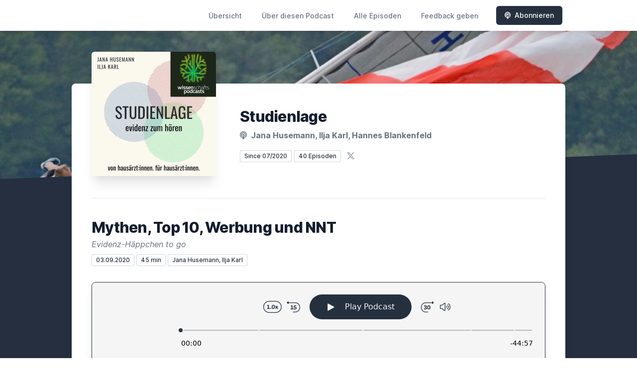

--- FILE ---
content_type: text/html; charset=utf-8
request_url: https://studienlage.letscast.fm/episode/mythen-top-10-werbung-und-nnt
body_size: 12608
content:
<!DOCTYPE html>
<html lang='de'>
<head>
<meta content='text/html; charset=UTF-8' http-equiv='Content-Type'>
<meta content='width=device-width, initial-scale=1.0' name='viewport'>
<meta content='no-cache' name='turbolinks-cache-control'>
<title>Mythen, Top 10, Werbung und NNT | Studienlage</title>
<meta content='In der 2. Folge der  Studienlage geht Jana Husemann der Frage auf  den Grund, wie viel man denn wirklich  trinken sollte. Was ist  Mythos,  was ist  gesichert? Außerdem stellt sie den topscorer ihrer Liste der verordneten Medikamente vor. Ilja Karl erläutert den Begriff der  number needed to treat NNT und geht den Aussagen einer  Pharma-Werbung auf  den Grund.' name='description'>
<meta content='Mythos: Viel Trinken!?, Pharma-Werbung, Glossar: NNT, Top 10 Medikamente' name='keywords'>
<link href='https://letscast.fm/podcasts/studienlage-470b7b5e/feed' rel='alternate' title='Studienlage' type='application/rss+xml'>
<meta content='app-id=1525129243' name='apple-itunes-app'>
<link href='https://studienlage.letscast.fm/episode/mythen-top-10-werbung-und-nnt' rel='canonical'>
<link rel="icon" type="image/x-icon" href="https://bcdn.letscast.fm/media/10rpy705r89fati4j92sbtszcp80?t=1675436895" />
<link href='https://bcdn.letscast.fm/media/podcast/421561b1/artwork-3000x3000.png?t=1740550541&amp;width=180&amp;height=180&amp;quality=80&amp;optimizer=image' rel='apple-touch-icon'>
<meta content='https://studienlage.letscast.fm/episode/mythen-top-10-werbung-und-nnt' property='og:url'>
<meta content='website' property='og:type'>
<meta content='Studienlage' property='og:site_name'>
<meta content='Mythen, Top 10, Werbung und NNT' property='og:title'>
<meta content='In der 2. Folge der  Studienlage geht Jana Husemann der Frage auf  den Grund, wie viel man denn wirklich  trinken sollte. Was ist  Mythos,  was ist  gesichert? Außerdem stellt sie den topscorer ihrer Liste der verordneten Medikamente vor. Ilja Karl erläutert den Begriff der  number needed to treat NNT und geht den Aussagen einer  Pharma-Werbung auf  den Grund.' property='og:description'>
<meta content='https://bcdn.letscast.fm/media/podcast/421561b1/artwork-3000x3000.png?t=1740550541&amp;width=1400&amp;height=1400&amp;quality=80' property='og:image'>
<meta content='@studienlage' name='twitter:site'>
<meta content='player' name='twitter:card'>
<meta content='Mythen, Top 10, Werbung und NNT' name='twitter:title'>
<meta content='https://studienlage.letscast.fm/episode/mythen-top-10-werbung-und-nnt?layout=twitter-player' name='twitter:player'>
<meta content='https://lcdn.letscast.fm/media/podcast/421561b1/episode/67c5a4c1.mp3?t=1599121553' name='twitter:player:stream'>
<meta content='audio/mpeg' name='twitter:player:stream:content_type'>
<meta content='440' name='twitter:player:width'>
<meta content='440' name='twitter:player:height'>
<meta content='In der 2. Folge der  Studienlage geht Jana Husemann der Frage auf  den Grund, wie viel man denn wirklich  trinken sollte. Was ist  Mythos,  was ist  gesichert? Außerdem stellt sie den topscorer ihrer Liste der verordneten Medikamente vor. Ilja Karl erläutert den Begriff der  number needed to treat NNT und geht den Aussagen einer  Pharma-Werbung auf  den Grund.' name='twitter:description'>
<meta content='https://bcdn.letscast.fm/media/podcast/421561b1/artwork-3000x3000.png?t=1740550541&amp;width=1400&amp;height=1400&amp;quality=80' name='twitter:image'>
<meta name="csrf-param" content="authenticity_token" />
<meta name="csrf-token" content="LG/AMDKs1Swolx+5IlahSOsUL3E1ZDg/TFWosCxTO4fXJlGtCd3i6wbr9DR2y9DUxTsvBzUCGhn09wGMeJM5IA==" />

<link rel="stylesheet" media="screen" href="/packs/css/application-10c23002.css" data-turbolinks-track="reload" />
<script src="/packs/js/site/application-486f59e6c780e42a768f.js" data-turbolinks-track="reload"></script>
<style>
  .border-teal-400, .border-teal-500, .border-teal-700 {
    color: #25303f !important;
  }
  .bg-teal-400 {
    background-color: #25303f !important;
  }
  .bg-teal-600 {
    background-color: #25303f !important;
  }
  .border-teal-400 {
    border-color: #25303f !important;
  }
</style>
</head>
<body>
<nav class='top-0 absolute bg-white z-50 w-full flex flex-wrap items-center justify-between px-2 py-3 navbar-expand-lg shadow-lg'>
<div class='container px-4 mx-auto flex flex-wrap items-center justify-between'>
<div class='w-full relative flex justify-between lg:w-auto lg:static lg:block lg:justify-start cursor-pointer' onclick='toggleNavbar(&#39;collapse-navbar&#39;)'>
<div class='text-gray-500 text-lg font-medium ml-1 lg:hidden'>
Episode
</div>
<button class='cursor-pointer text-xl leading-none px-3 py-1 border border-solid border-transparent rounded bg-transparent block lg:hidden outline-none focus:outline-none'>
<i class='text-gray-500 fas fa-bars'></i>
</button>
</div>
<div class='lg:flex flex-grow items-center lg:bg-transparent lg:shadow-none hidden' id='collapse-navbar'>
<hr class='my-4 lg:hidden'>
<div class='lg:hidden'>
<ul class='mx-auto flex flex-col justify-end list-none' style='max-width: 980px;'>
<li class='flex items-center'>
<a class='text-lg mb-4 lg:mb-0 lg:ml-8 inline-flex items-center px-1 pt-1 border-b-2 border-transparent lg:text-sm font-medium leading-5 hover:border-gray-300 text-gray-500 focus:outline-none focus:border-teal-700 transition duration-150 ease-in-out hover:text-gray-900' href='https://studienlage.letscast.fm/'>
Übersicht
</a>
</li>
<li class='flex items-center'>
<a class='text-lg mb-4 lg:mb-0 lg:ml-8 inline-flex items-center px-1 pt-1 border-b-2 border-transparent lg:text-sm font-medium leading-5 hover:border-gray-300 text-gray-500 focus:outline-none focus:border-teal-700 transition duration-150 ease-in-out hover:text-gray-900' href='https://studienlage.letscast.fm/about#about'>
Über diesen Podcast
</a>
</li>
<li class='flex items-center'>
<a class='text-lg mb-4 lg:mb-0 lg:ml-8 inline-flex items-center px-1 pt-1 border-b-2 border-transparent lg:text-sm font-medium leading-5 hover:border-gray-300 text-gray-500 focus:outline-none focus:border-teal-700 transition duration-150 ease-in-out hover:text-gray-900' href='https://studienlage.letscast.fm/index#episodes'>
Alle Episoden
</a>
</li>
<li class='flex items-center'>
<a class='text-lg mb-4 lg:mb-0 lg:ml-8 inline-flex items-center px-1 pt-1 border-b-2 border-transparent lg:text-sm font-medium leading-5 hover:border-gray-300 text-gray-500 focus:outline-none focus:border-teal-700 transition duration-150 ease-in-out hover:text-gray-900' href='https://studienlage.letscast.fm/feedback#feedback'>
Feedback geben
</a>
</li>
<li class='flex items-center'>
<a href='https://studienlage.letscast.fm/subscribe#subscribe'>
<button class='subscribe-button mb-4 lg:mb-0 mt-3 lg:mt-0 lg:ml-8 relative inline-flex items-center px-4 py-2 border border-transparent text-sm leading-5 font-medium rounded-md text-white bg-teal-400 shadow-sm hover:bg-teal-500 focus:outline-none focus:border-teal-700 focus:shadow-outline-teal active:bg-teal-700 transition ease-in-out duration-150 cursor-pointer'>
<i class='fas fa-podcast mr-2'></i>
Abonnieren
</button>
</a>
</li>
</ul>
</div>
<div class='hidden lg:block self-center container'>
<ul class='mx-auto flex flex-row justify-end list-none' style='max-width: 980px;'>
<li class='flex items-center'>
<a class='text-lg mb-4 lg:mb-0 lg:ml-8 inline-flex items-center px-1 pt-1 border-b-2 border-transparent lg:text-sm font-medium leading-5 hover:border-gray-300 text-gray-500 focus:outline-none focus:border-teal-700 transition duration-150 ease-in-out hover:text-gray-900' href='https://studienlage.letscast.fm/'>
Übersicht
</a>
</li>
<li class='flex items-center'>
<a class='text-lg mb-4 lg:mb-0 lg:ml-8 inline-flex items-center px-1 pt-1 border-b-2 border-transparent lg:text-sm font-medium leading-5 hover:border-gray-300 text-gray-500 focus:outline-none focus:border-teal-700 transition duration-150 ease-in-out hover:text-gray-900' href='https://studienlage.letscast.fm/about'>
Über diesen Podcast
</a>
</li>
<li class='flex items-center'>
<a class='text-lg mb-4 lg:mb-0 lg:ml-8 inline-flex items-center px-1 pt-1 border-b-2 border-transparent lg:text-sm font-medium leading-5 hover:border-gray-300 text-gray-500 focus:outline-none focus:border-teal-700 transition duration-150 ease-in-out hover:text-gray-900' href='https://studienlage.letscast.fm/index'>
Alle Episoden
</a>
</li>
<li class='flex items-center'>
<a class='text-lg mb-4 lg:mb-0 lg:ml-8 inline-flex items-center px-1 pt-1 border-b-2 border-transparent lg:text-sm font-medium leading-5 hover:border-gray-300 text-gray-500 focus:outline-none focus:border-teal-700 transition duration-150 ease-in-out hover:text-gray-900' href='https://studienlage.letscast.fm/feedback'>
Feedback geben
</a>
</li>
<li class='flex items-center'>
<a href='https://studienlage.letscast.fm/subscribe'>
<button class='subscribe-button mb-4 lg:mb-0 mt-3 lg:mt-0 lg:ml-8 relative inline-flex items-center px-4 py-2 border border-transparent text-sm leading-5 font-medium rounded-md text-white bg-teal-400 shadow-sm hover:bg-teal-500 focus:outline-none focus:border-teal-700 focus:shadow-outline-teal active:bg-teal-700 transition ease-in-out duration-150 cursor-pointer'>
<i class='fas fa-podcast mr-2'></i>
Abonnieren
</button>
</a>
</li>
</ul>
</div>
<div class='hidden lg:block'></div>
</div>
</div>
</nav>

<div class='mt-13 lg:mt-15' id='root'>
<main>
<section class='relative block bg-gray-100' style='height: 300px;'>
<div class='absolute top-0 w-full h-full bg-center bg-cover' style='background-image: url(&quot;https://bcdn.letscast.fm/media/j4omot8ntg36rxg0vrzecy6i649r?t=1675436895&amp;optimizer=image&amp;quality=90&quot;);'>
<span class='w-full h-full absolute opacity-0 bg-black' id='blackOverlay'></span>
</div>
<div class='top-auto bottom-0 left-0 right-0 w-full absolute pointer-events-none overflow-hidden' style='height: 70px; transform: translateZ(0px);'>
<svg class='absolute bottom-0 overflow-hidden' preserveaspectratio='none' version='1.1' viewbox='0 0 2560 100' x='0' xmlns='http://www.w3.org/2000/svg' y='0'>
<polygon class='text-gray-800 fill-current' points='2560 0 2560 100 0 100'></polygon>
</svg>
</div>
</section>
<section class='relative py-16 bg-gray-800'>
<div class='container mx-auto px-0 md:px-4 max-w-5xl'>
<div class='relative flex flex-col min-w-0 break-words bg-white w-full mb-6 shadow-xl md:rounded-lg -mt-64'>
<div class='px-4 sm:px-10'>
<div class='flex flex-wrap lg:flex-no-wrap justify-center lg:justify-start'>
<div class='relative mb-0' style='min-width: 250px;'>
<a href='https://studienlage.letscast.fm/'>
<img alt='Studienlage Cover' class='podcast-cover shadow-xl h-auto align-middle rounded-md border-none -my-16' height='250' src='https://bcdn.letscast.fm/media/h4o1qvcr3c9aqmn65hsq9hpwymge?t=1675436895&amp;optimizer=image&amp;quality=80&amp;height=500&amp;width=500' width='250'>
</a>
</div>
<div class='w-full mt-24 lg:mt-12 text-center overflow-hidden lg:ml-12 lg:text-left lg:my-12'>
<h1 class='podcast-title text-2xl leading-8 font-extrabold tracking-tight text-gray-900 sm:text-3xl sm:leading-9 mb-2 truncate'>
Studienlage 
</h1>
<div class='leading-normal mt-0 mb-4 text-gray-500 font-bold text-xs md:text-base'>
<i class='fas fa-podcast mr-1 text-gray-500 text-xs md:text-base'></i>
Jana Husemann, Ilja Karl, Hannes Blankenfeld
</div>
<div class='flex flex-col lg:flex-row justify-start'>
<div class='lg:mr-2'>
<span class='badge inline-flex items-center px-2 rounded-sm text-xs font-medium bg-white text-gray-800 border border-gray-300 py-0.5'>
Since 07/2020
</span>
<a href='https://studienlage.letscast.fm/index'>
<span class='badge inline-flex items-center px-2 rounded-sm text-xs font-medium bg-white text-gray-800 border border-gray-300 py-0.5'>
40 Episoden
</span>
</a>
</div>
<div class='mt-2 lg:mt-0'>
<a class='social-icon ml-1 text-gray-400 hover:text-gray-500' href='https://x.com/studienlage' rel='noopener noreferrer' target='_blank' title='X'>
<span class='sr-only'>X</span>
<svg class='h-4 w-4 inline mb-1' fill='currentColor' viewbox='0 0 300 217'>
<path d='m236 0h46l-101 115 118 156h-92.6l-72.5-94.8-83 94.8h-46l107-123-113-148h94.9l65.5 86.6zm-16.1 244h25.5l-165-218h-27.4z'></path>
</svg>
</a>
</div>
</div>
</div>
</div>
<div id='content'>
<div class='mt-6 py-10 border-t border-gray-200'>
<div class='flex flex-wrap justify-center'>
<div class='w-full'>
<h1 class='text-2xl leading-8 font-extrabold tracking-tight text-gray-900 sm:text-3xl sm:leading-9'>
Mythen, Top 10, Werbung und NNT
</h1>
<p class='mt-1 text-gray-500 italic text-md truncate'>
Evidenz-Häppchen to go
</p>
<p class='text-gray-500 mt-2 mb-8 text-xs md:text-sm'>
<span class='badge inline-flex items-center px-2 rounded text-xs font-medium bg-white text-gray-800 border border-gray-300 py-0.5'>
03.09.2020
</span>
<span class='badge inline-flex items-center px-2 rounded text-xs font-medium bg-white text-gray-800 border border-gray-300 py-0.5'>
45 min
</span>
<span class='badge inline-flex items-center mt-1 md:mt-0 px-2 rounded-sm text-xs font-medium bg-white text-gray-800 border border-gray-300 py-0.5'>
Jana Husemann, Ilja Karl
</span>
</p>
<div class='player-container shadow-xl rounded-lg border' style='background-color: #F5F5F5; border-color:#252f3f;'>
<div data-template='/podlove/player/templates/variant-xl-no-title.html?20240301' id='player'></div>
<script>
  window
    .podlovePlayer("#player", {"version":5,"show":{"title":"Studienlage","subtitle":"Evidenz zum Hören. Von Hausärzt:innenfür Hausärzt:innen.","summary":"\u003cdiv\u003eHausärzt:innen besprechen Leitlinien, Grundbegriffe der evidenzbasierten Medizin,\u0026nbsp; zerlegen Pharma-Werbung und Medizin-Mythen.\u0026nbsp;\u003c/div\u003e","poster":"https://lcdn.letscast.fm/media/podcast/421561b1/artwork-300x300.png?t=1740550541","link":"https://studienlage.letscast.fm"},"title":"Mythen, Top 10, Werbung und NNT","subtitle":"Evidenz-Häppchen to go","summary":"\u003cdiv\u003eIn der 2. Folge der\u0026nbsp; Studienlage geht Jana Husemann der Frage auf\u0026nbsp; den Grund, wie viel man denn wirklich\u0026nbsp; trinken sollte. Was ist\u0026nbsp; Mythos,\u0026nbsp; was ist\u0026nbsp; gesichert? Außerdem stellt sie den topscorer ihrer Liste der verordneten Medikamente vor. Ilja Karl erläutert den Begriff der\u0026nbsp; number needed to treat NNT und geht den Aussagen einer\u0026nbsp; Pharma-Werbung auf\u0026nbsp; den Grund.\u003c/div\u003e\u003cbr\u003e\u003cbr\u003e\u003cdiv\u003eIn unserem Podcast beziehen wir uns auf \u0026nbsp;die nachstehenden Quellen. Ein Teil ist frei abrufbar, \u0026nbsp;ein Teil ist nur als Abstract oder kostenpflichtig \u0026nbsp;abrufbar.\u003c/div\u003e\u003cbr\u003e\u003cbr\u003e\u003cdiv\u003eHinweise und Kritiken an \u003cem\u003estudienlage[at]posteo.de\u003c/em\u003e\u003cbr\u003e\u003ca href=\"https://www.sciencedirect.com/science/article/abs/pii/0031938484901549\"\u003eDurst und Trinken\u003c/a\u003e\u003cbr\u003e\u003ca href=\"https://pubmed.ncbi.nlm.nih.gov/20456812/\"\u003eFlüssigkeitsaufnahme und Schlaganfall\u003c/a\u003e\u003cbr\u003e\u003ca href=\"https://pubmed.ncbi.nlm.nih.gov/16551310/\"\u003eFlüssigkeitsaufnahme und Nierenfunktion\u003c/a\u003e\u003cbr\u003e\u003ca href=\"https://pubmed.ncbi.nlm.nih.gov/20620753/\"\u003eSchöne Haut ?\u003c/a\u003e\u003cbr\u003e\u003ca href=\"https://pubmed.ncbi.nlm.nih.gov/20620753/\"\u003eFlüssigkeitsaufnahme und Nierensteine\u003c/a\u003e\u003cbr\u003e\u003ca href=\"https://academic.oup.com/aje/article/155/9/827/58224\"\u003eReligion, Wasser, KHK\u003c/a\u003e\u003cbr\u003e\u003ca href=\"https://www.nejm.org/doi/full/10.1056/NEJM199905063401803\"\u003eTrinken und Blasenkrebs\u003c/a\u003e\u003cbr\u003e\u003ca href=\"https://www.awmf.org/uploads/tx_szleitlinien/043-044l_S3_Harnwegsinfektionen_2017-05.pdf\"\u003eS3-Leitlinie Harnwegsinfektion\u003c/a\u003e\u003cbr\u003e\u003ca href=\"https://pubmed.ncbi.nlm.nih.gov/30285042/\"\u003eWasseraufnahme und rezidivierende Harnwegsinfekte\u003c/a\u003e\u003cbr\u003e\u003ca href=\"https://pubmed.ncbi.nlm.nih.gov/11528342/\"\u003eAlter und Durst\u003c/a\u003e\u003cbr\u003e\u003ca href=\"https://www.aerzteblatt.de/nachrichten/71840/Ratschlag-zur-Fluessigkeitsaufnahme-bei-Infekten-kaum-evidenzbasiert\"\u003eFlüssigkeitsaufnahme bei Infekten\u003c/a\u003e\u003cbr\u003e\u003ca href=\"https://doi.org/10.1002/14651858.CD004842.pub2\"\u003eMetamizol\u0026nbsp; bei\u0026nbsp; Kopfschmerzen\u003c/a\u003e\u003cbr\u003e\u003ca href=\"https://doi.org/10.1046/j.1468-2982.2001.00216.x\"\u003eMetamizol vs ASS bei\u0026nbsp; Spannungskopfschmerz\u003c/a\u003e\u003cbr\u003e\u003ca href=\"https://dx.doi.org/10.1002%2F14651858.CD003227.pub3\"\u003eCochrane: Metamizol und postoperative Schmerzen\u003c/a\u003e\u003cbr\u003e\u003ca href=\"https://www.ebm-netzwerk.de/de/service-ressourcen/ebm-glossar\"\u003enumber needed to treat NNT\u003c/a\u003e\u003cbr\u003e\u003ca href=\"https://goldcopd.org/wp-content/uploads/2019/11/GOLD-2020-REPORT-ver1.0wms.pdf\"\u003eLeitlinie COPD\u003c/a\u003e GOLD\u003cbr\u003e\u003ca href=\"https://www.leitlinien.de/themen/copd\"\u003eNVL COPD\u003c/a\u003e\u003cbr\u003e\u003ca href=\"https://www.atsjournals.org/doi/full/10.1164/rccm.201703-0449OC\"\u003eFULFIL \u003c/a\u003e\u003cbr\u003e\u003ca href=\"https://www.nejm.org/doi/full/10.1056/NEJMoa1713901\"\u003eIMPACT\u003c/a\u003e\u003cbr\u003e\u003ca href=\"https://www.atsjournals.org/doi/pdf/10.1164/rccm.201310-1863PP\"\u003eminimal clinical important difference mcid\u003c/a\u003e\u003cbr\u003e\u003ca href=\"https://www.iqwig.de/projekte/a18-79.html\"\u003eIQWiG zu Trelegy®\u003c/a\u003e\u003cbr\u003e\u003ca href=\"https://www.g-ba.de/downloads/91-1385-413/2019-09-19_Geltende-Fassung_Fluticasonfuroat-Umeclidinium-Vilanterol_D-413.pdf\"\u003eg-BA Nutzenbewertung\u003c/a\u003e\u003c/div\u003e\u003cbr\u003e\u003cbr\u003e\u003cdiv\u003eBitte gebt uns Bescheid, \u0026nbsp;wenn Links nicht funktionieren.\u0026nbsp;\u003c/div\u003e","publicationDate":"2020-09-03T11:00:00.000+02:00","poster":"https://lcdn.letscast.fm/media/podcast/421561b1/artwork-300x300.png?t=1740550541","duration":"00:44:57","link":"https://studienlage.letscast.fm/episode/mythen-top-10-werbung-und-nnt","audio":[{"url":"https://lcdn.letscast.fm/media/podcast/421561b1/episode/67c5a4c1.mp3?t=1599121553","size":43151777,"title":"MP3 Audio (mp3)","mimeType":"audio/mpeg"}],"visibleComponents":["controlChapters","controlSteppers","episodeTitle","poster","progressbar","showTitle","subtitle","tabAudio","tabChapters","tabFiles","tabShare","tabInfo","tabTranscripts"],"files":[{"url":"https://lcdn.letscast.fm/media/podcast/421561b1/episode/67c5a4c1.mp3?t=1599121553","size":43151777,"title":"MP3 Audio (mp3)","mimeType":"audio/mpeg"}],"chapters":[{"start":"00:00:14","title":"Intro","href":"","image":null},{"start":"00:01.37","title":"Myth-Buster: Viel trinken? JH","href":"","image":null},{"start":"00:09:58","title":"ebm-Glossar: NNT  IK","href":"","image":null},{"start":"00:23:15","title":"Top 10  Medikamente    JH","href":"","image":null},{"start":"00:37:05","title":"Die Halbe Wahrheit: Pharma-Werbung  IK","href":"","image":null},{"start":"00:42:39","title":"Ausblick","href":"","image":null}],"contributors":[],"transcripts":[],"subscribe-button":{"feed":"https://letscast.fm/podcasts/studienlage-470b7b5e/feed","clients":[{"id":"apple-podcasts","service":"1525129243"},{"id":"deezer","service":"1556572"},{"id":"spotify","service":"29hjYdQu3286tqvGmF3B8M"},{"id":"downcast"},{"id":"overcast"},{"id":"podcast-addict"},{"id":"rss","service":"https://letscast.fm/podcasts/studienlage-470b7b5e/feed"}]},"share":{"channels":["twitter","facebook","linkedin","xing","pinterest","whats-app","link","mail"],"outlet":"/share.html","sharePlaytime":true},"features":{"persistTab":false,"persistPlaystate":false}}, {"base":"/podlove/player/","activeTab":null,"theme":{"tokens":{"brand":"#E64415","brandDark":"#25303f","brandDarkest":"#1A3A4A","brandLightest":"#F5F5F5","shadeDark":"#807E7C","shadeBase":"#807E7C","contrast":"#000","alt":"#fff"},"fonts":{}},"subscribe-button":{"feed":"https://letscast.fm/podcasts/studienlage-470b7b5e/feed","clients":[{"id":"apple-podcasts","service":"1525129243"},{"id":"deezer","service":"1556572"},{"id":"spotify","service":"29hjYdQu3286tqvGmF3B8M"},{"id":"downcast"},{"id":"overcast"},{"id":"podcast-addict"},{"id":"rss","service":"https://letscast.fm/podcasts/studienlage-470b7b5e/feed"}]},"playlist":[{"title":"Suizid, Schilddrüse \u0026 Seltsames","config":"https://letscast.fm/podcasts/studienlage-470b7b5e/episodes/suizid-schilddruese-seltsames/player.json","duration":"01:10:47"},{"title":"Nach der Regel kommt die Pause.","config":"https://letscast.fm/podcasts/studienlage-470b7b5e/episodes/nach-der-regel-kommt-die-pause/player.json","duration":"01:03:20"},{"title":"Nagellack, Retrospektive, Diabetes beim Chirurgen","config":"https://letscast.fm/podcasts/studienlage-470b7b5e/episodes/nagellack-retrospektive-diabetes-beim-chirurgen/player.json","duration":"01:12:59"},{"title":"Live vom BAM - Tu Spucke drauf oder: Wie geht Patientensteuerung?","config":"https://letscast.fm/podcasts/studienlage-470b7b5e/episodes/live-vom-bam-tu-spucke-drauf-oder-wie-geht-patientensteuerung/player.json","duration":"00:42:43"},{"title":"BAM 2025 - Sonderausgabe","config":"https://letscast.fm/podcasts/studienlage-470b7b5e/episodes/bam-2025-sonderausgabe/player.json","duration":"00:41:55"},{"title":"Osterspaziergang (35)","config":"https://letscast.fm/podcasts/studienlage-470b7b5e/episodes/osterspaziergang-35/player.json","duration":"01:08:45"},{"title":"Schweinefleisch, Vitamin D und Mabs zur Antikoagulation","config":"https://letscast.fm/podcasts/studienlage-470b7b5e/episodes/schweinefleisch-vitamin-d-und-mabs-zur-antikoagulation/player.json","duration":"00:48:19"},{"title":"Weinachtsausgabe 2024: Welche Rolle spielt das Wetter ? Muss das L-Thyroxin wirklich sein? Und: Ein paar Studien...","config":"https://letscast.fm/podcasts/studienlage-470b7b5e/episodes/weinachtsausgabe-2024-welche-rolle-spielt-das-wetter-muss-das-l-thyroxin-wirklich-sein-und-ein-paar-studien/player.json","duration":"00:51:13"},{"title":"PPI nach  PVI, LuKrFrühErkV, START SELECT","config":"https://letscast.fm/podcasts/studienlage-470b7b5e/episodes/ppi-nach-pvi-lukrfrueherkv-start-select/player.json","duration":"01:06:51"},{"title":"Irrwege - Nepper, Schlepper, Bauernfänger","config":"https://letscast.fm/podcasts/studienlage-470b7b5e/episodes/irrwege-nepper-schlepper-bauernfaenger/player.json","duration":"01:17:13"},{"title":"Mythen um die Zahnpflege und DMP - zwischen Politik und Evidenz","config":"https://letscast.fm/podcasts/studienlage-470b7b5e/episodes/mythen-um-die-zahnpflege-und-dmp-zwischen-politik-und-evidenz/player.json","duration":"00:44:48"},{"title":"Evidenzfreie Mythen \u0026  Eminenzfreie Versorgung","config":"https://letscast.fm/podcasts/studienlage-470b7b5e/episodes/evidenzfreie-mythen-eminenzfreie-versorgung/player.json","duration":"00:57:06"},{"title":"family medicine - kein Mythos. Was NäPAs Könn(t)en. RSV über  60","config":"https://letscast.fm/podcasts/studienlage-470b7b5e/episodes/family-medicine-kein-mythos-was-naepas-koenn-t-en-rsv-ueber-60/player.json","duration":"00:51:27"},{"title":"Dem Schlaganfall den Finger zeigen","config":"https://letscast.fm/podcasts/studienlage-470b7b5e/episodes/dem-schlaganfall-den-finger-zeigen/player.json","duration":"00:22:49"},{"title":"Voneinander lernen / Poster/ SELECT","config":"https://letscast.fm/podcasts/studienlage-470b7b5e/episodes/voneinander-lernen-poster-select/player.json","duration":"00:31:26"},{"title":"Diät,  die letzte: Gibt es die ultimative Diät? Scharf nachgewaschen: Statine - Fixdosis oder Titration.","config":"https://letscast.fm/podcasts/studienlage-470b7b5e/episodes/diaet-die-letzte-gibt-es-die-ultimative-diaet-scharf-nachgewaschen-statine-fixdosis-oder-titration/player.json","duration":"01:02:33"},{"title":"Am Fett liegts. Nicht. Allein.","config":"https://letscast.fm/podcasts/studienlage-470b7b5e/episodes/am-fett-liegts-nicht-allein/player.json","duration":"01:11:30"},{"title":"Diät  vom Mittelmeer, Diabetes, Werbung","config":"https://letscast.fm/podcasts/studienlage-470b7b5e/episodes/diaet-vom-mittelmeer-diabetes-werbung/player.json","duration":"01:20:31"},{"title":"Obenrum/ Untenrum","config":"https://letscast.fm/podcasts/studienlage-470b7b5e/episodes/obenrum-untenrum/player.json","duration":"00:45:14"},{"title":"Fieber und das Kreuz mit dem Schmerz","config":"https://letscast.fm/podcasts/studienlage-470b7b5e/episodes/fieber-und-das-kreuz-mit-dem-schmerz/player.json","duration":"00:42:19"},{"title":"Poster, Bücher, Harnwegsinfekte","config":"https://letscast.fm/podcasts/studienlage-470b7b5e/episodes/poster-buecher-harnwegsinfekte/player.json","duration":"01:09:42"},{"title":"Der Gürtelrosen-Kavalier im Waldbad","config":"https://letscast.fm/podcasts/studienlage-470b7b5e/episodes/der-guertelrosen-kavalier-im-waldbad/player.json","duration":"00:53:38"},{"title":"Heilmittelwert 2","config":"https://letscast.fm/podcasts/studienlage-470b7b5e/episodes/heilmittelwert-2/player.json","duration":"00:47:31"},{"title":"Der Heilmittelwert","config":"https://letscast.fm/podcasts/studienlage-470b7b5e/episodes/der-heilmittelwert/player.json","duration":"00:44:45"},{"title":"Intermezzo 15 1/2","config":"https://letscast.fm/podcasts/studienlage-470b7b5e/episodes/intermezzo-15-1-2/player.json","duration":"00:22:07"},{"title":"Adipositas, Antibiotika, Abschied","config":"https://letscast.fm/podcasts/studienlage-470b7b5e/episodes/adipositas-antibiotika-abschied/player.json","duration":"01:04:28"},{"title":"Nr. 14: Husten","config":"https://letscast.fm/podcasts/studienlage-470b7b5e/episodes/nr-14-husten/player.json","duration":"00:50:14"},{"title":"Studienlage","config":"https://letscast.fm/podcasts/studienlage-470b7b5e/episodes/studienlage-a916fe51-0cfb-479c-b37c-75c4df71698d/player.json","duration":"00:43:41"},{"title":"Sonder-Ausgabe zum 55. DEGAM-Kongress  in Lübeck ","config":"https://letscast.fm/podcasts/studienlage-470b7b5e/episodes/sonder-ausgabe-zum-55-degam-kongress-in-luebeck/player.json","duration":"00:39:51"},{"title":"Erkältung, Halsschmerzen und Platz 5 der Top10-Meds","config":"https://letscast.fm/podcasts/studienlage-470b7b5e/episodes/erkaeltung-halsschmerzen-und-platz-5-der-top10-meds/player.json","duration":"01:26:57"},{"title":"Spargel \u0026 Gicht, Hörer*Innenfragen zu Chronischen Wunden, Colchicin in der kardiovaskulären Sekundärprävention \u0026 die Last  mit  kombinierten Endpunkten","config":"https://letscast.fm/podcasts/studienlage-470b7b5e/episodes/spargel-gicht-hoerer-innenfragen-zu-chronischen-wunden-colchicin-in-der-kardiovaskulaeren-sekundaerpraevention-die-last-mit-kombinierten-endpunkten/player.json","duration":"00:42:40"},{"title":"Absolut pandemiefrei! Diabetes,Hochdruck \u0026 Nasenbluten, RAAS","config":"https://letscast.fm/podcasts/studienlage-470b7b5e/episodes/absolut-pandemiefrei-diabetes-hochdruck-nasenbluten-raas/player.json","duration":"01:03:38"},{"title":"Die Sendung  mit dem Fuchs","config":"https://letscast.fm/podcasts/studienlage-470b7b5e/episodes/die-sendung-mit-dem-fuchs/player.json","duration":"01:05:55"},{"title":"Wieviel Hirn brauchen wir tatsächlich?","config":"https://letscast.fm/podcasts/studienlage-470b7b5e/episodes/wieviel-hirn-brauchen-wir-tatsaechlich/player.json","duration":"00:59:16"},{"title":"Rasieren für den Bartwuchs? Nachlese WONCA/DEGAM 2020. Neues aus der Leitlinienarbeit der DEGAM","config":"https://letscast.fm/podcasts/studienlage-470b7b5e/episodes/rasieren-fuer-den-bartwuchs-nachlese-wonca-degam-2020-neues-aus-der-leitlinienarbeit-der-degam/player.json","duration":"01:12:50"},{"title":"Von Schnaps bis Schilddrüse. Kater, ASS, Empfehlungsstärke und TSH.","config":"https://letscast.fm/podcasts/studienlage-470b7b5e/episodes/von-schnaps-bis-schilddruese-kater-ass-empfehlungsstaerke-und-tsh/player.json","duration":"01:18:44"},{"title":"Kurzsichtigkeit,  Ibu und der p-Wert","config":"https://letscast.fm/podcasts/studienlage-470b7b5e/episodes/kurzsichtigkeit-ibu-und-der-p-wert/player.json","duration":"00:49:39"},{"title":"Prostata-Krebs-Screening, Mythos: Zucker macht hyperaktiv, Sensi \u0026 Spezi","config":"https://letscast.fm/podcasts/studienlage-470b7b5e/episodes/prostata-krebs-screening-mythos-zucker-macht-hyperaktiv-sensi-spezi/player.json","duration":"00:52:22"},{"title":"Studienlage","config":"https://letscast.fm/podcasts/studienlage-470b7b5e/episodes/studienlage/player.json","duration":"00:47:11"}],"share":{"channels":["twitter","facebook","linkedin","xing","pinterest","whats-app","link","mail"],"outlet":"/share.html","sharePlaytime":true},"features":{"persistTab":false,"persistPlaystate":false}})
    .then(store => {
      store.subscribe(() => {
        // console.log(store.getState());
      });
    });
</script>
<noscript>
<div class='m-4'>
<audio controls='true' preload='none' style='width:100%;'>
<source src='https://lcdn.letscast.fm/media/podcast/421561b1/episode/67c5a4c1.mp3?t=1599121553' type='audio/mpeg'>
</audio>
<div class='text-center mt-8'>
<a href='https://lcdn.letscast.fm/media/podcast/421561b1/episode/67c5a4c1.mp3?t=1599121553'>
<button class='relative inline-flex items-center px-4 py-2 border border-transparent text-sm leading-5 font-medium rounded-md text-white bg-teal-400 shadow-sm hover:bg-teal-500 focus:outline-none focus:border-teal-700 focus:shadow-outline-teal active:bg-teal-700 transition ease-in-out duration-150 cursor-pointer'>
<span class="translation_missing" title="translation missing: de.sites.download_episode">Download Episode</span>
</button>
</a>
</div>
</div>
</noscript>
</div>
<section id='summary'>
<h2 class='mt-8 text-xl font-extrabold tracking-tight sm:text-2xl'>
<i class='fa fa-sticky-note text-gray-800 mr-1' style=''></i>
Zusammenfassung &amp; Show Notes
</h2>
<div class='mt-8 text-lg leading-relaxed text-gray-800'>
<div class='mt-4 show-notes'>
<div>In der 2. Folge der  Studienlage geht Jana Husemann der Frage auf  den Grund, wie viel man denn wirklich  trinken sollte. Was ist  Mythos,  was ist  gesichert? Außerdem stellt sie den topscorer ihrer Liste der verordneten Medikamente vor. Ilja Karl erläutert den Begriff der  number needed to treat NNT und geht den Aussagen einer  Pharma-Werbung auf  den Grund.</div><br><div>In unserem Podcast beziehen wir uns auf  die nachstehenden Quellen. Ein Teil ist frei abrufbar,  ein Teil ist nur als Abstract oder kostenpflichtig  abrufbar.</div><br><div>Hinweise und Kritiken an <em>studienlage[at]posteo.de</em><br><a href="https://www.sciencedirect.com/science/article/abs/pii/0031938484901549">Durst und Trinken</a><br><a href="https://pubmed.ncbi.nlm.nih.gov/20456812/">Flüssigkeitsaufnahme und Schlaganfall</a><br><a href="https://pubmed.ncbi.nlm.nih.gov/16551310/">Flüssigkeitsaufnahme und Nierenfunktion</a><br><a href="https://pubmed.ncbi.nlm.nih.gov/20620753/">Schöne Haut ?</a><br><a href="https://pubmed.ncbi.nlm.nih.gov/20620753/">Flüssigkeitsaufnahme und Nierensteine</a><br><a href="https://academic.oup.com/aje/article/155/9/827/58224">Religion, Wasser, KHK</a><br><a href="https://www.nejm.org/doi/full/10.1056/NEJM199905063401803">Trinken und Blasenkrebs</a><br><a href="https://www.awmf.org/uploads/tx_szleitlinien/043-044l_S3_Harnwegsinfektionen_2017-05.pdf">S3-Leitlinie Harnwegsinfektion</a><br><a href="https://pubmed.ncbi.nlm.nih.gov/30285042/">Wasseraufnahme und rezidivierende Harnwegsinfekte</a><br><a href="https://pubmed.ncbi.nlm.nih.gov/11528342/">Alter und Durst</a><br><a href="https://www.aerzteblatt.de/nachrichten/71840/Ratschlag-zur-Fluessigkeitsaufnahme-bei-Infekten-kaum-evidenzbasiert">Flüssigkeitsaufnahme bei Infekten</a><br><a href="https://doi.org/10.1002/14651858.CD004842.pub2">Metamizol  bei  Kopfschmerzen</a><br><a href="https://doi.org/10.1046/j.1468-2982.2001.00216.x">Metamizol vs ASS bei  Spannungskopfschmerz</a><br><a href="https://dx.doi.org/10.1002%2F14651858.CD003227.pub3">Cochrane: Metamizol und postoperative Schmerzen</a><br><a href="https://www.ebm-netzwerk.de/de/service-ressourcen/ebm-glossar">number needed to treat NNT</a><br><a href="https://goldcopd.org/wp-content/uploads/2019/11/GOLD-2020-REPORT-ver1.0wms.pdf">Leitlinie COPD</a> GOLD<br><a href="https://www.leitlinien.de/themen/copd">NVL COPD</a><br><a href="https://www.atsjournals.org/doi/full/10.1164/rccm.201703-0449OC">FULFIL </a><br><a href="https://www.nejm.org/doi/full/10.1056/NEJMoa1713901">IMPACT</a><br><a href="https://www.atsjournals.org/doi/pdf/10.1164/rccm.201310-1863PP">minimal clinical important difference mcid</a><br><a href="https://www.iqwig.de/projekte/a18-79.html">IQWiG zu Trelegy®</a><br><a href="https://www.g-ba.de/downloads/91-1385-413/2019-09-19_Geltende-Fassung_Fluticasonfuroat-Umeclidinium-Vilanterol_D-413.pdf">g-BA Nutzenbewertung</a>
</div><br><div>Bitte gebt uns Bescheid,  wenn Links nicht funktionieren. </div>
</div>
</div>
</section>
<div class='text-center mt-8'>
<a href='https://studienlage.letscast.fm/index'>
<button class='relative inline-flex items-center px-4 py-2 border border-transparent text-sm leading-5 font-medium rounded-md text-white bg-teal-400 shadow-sm hover:bg-teal-500 focus:outline-none focus:border-teal-700 focus:shadow-outline-teal active:bg-teal-700 transition ease-in-out duration-150 cursor-pointer'>
Alle 40 Episoden aufrufen
</button>
</a>
</div>
<div class='mt-16 -mx-4 md:-mx-10 sm:px-8 bg-gradient-to-b from-gray-100' id='feedback'>
<div class='w-full'>

</div>
<div class='relative'>
<div class='absolute inset-0'>
<div class='absolute inset-y-0 left-0'></div>
</div>
<div class='relative w-full mx-auto lg:grid lg:grid-cols-5'>
<div class='py-8 px-4 sm:px-6 lg:col-span-2 lg:px-8 xl:pr-12'>
<div class='max-w-lg mx-auto'>
<h2 class='text-2xl leading-8 font-extrabold tracking-tight text-gray-900 sm:text-3xl sm:leading-9'>
Feedback geben
</h2>
<div class='mt-3 text-lg leading-relaxed text-gray-800 show-notes'>
<div>Wir  brauchen Deine/Ihre Kritik. Und Anregungen. Und: Lob. Ja, auch Lob.<br>Danke!</div>
</div>
</div>
</div>
<div class='py-8 px-4 sm:px-6 lg:col-span-3 lg:px-8 xl:pl-12'>
<div class='max-w-lg mx-auto lg:max-w-none'>
<script src="https://challenges.cloudflare.com/turnstile/v0/api.js" async="async" defer="defer"></script>
<form class="grid grid-cols-1 row-gap-6" id="new_feedback" action="/add_feedback" accept-charset="UTF-8" method="post"><input type="hidden" name="authenticity_token" value="ay3HNXuCo66y6dCZqIPnrGTIceILKaDfl1ACZjNUBGaIEBUbCJKL6etEfueSSknlLMnSr55eqofUiav9YzTstQ==" /><input id='ct' name='ct' type='hidden' value='RGY0a0xhMTc2ODczMzY1NTEyZFZrZ2E=
'>
<div>
<label class='sr-only' for='name'>
Name
</label>
<div class='relative rounded-md shadow-sm'>
<input placeholder="Name" class="form-input block w-full py-3 px-4 placeholder-gray-500 transition ease-in-out duration-150" type="text" name="feedback[name]" id="feedback_name" />

</div>
</div>
<div>
<label class='sr-only' for='email'>
E-Mail-Adresse
</label>
<div class='relative rounded-md shadow-sm'>
<input placeholder="E-Mail-Adresse" class="form-input block w-full py-3 px-4 placeholder-gray-500 transition ease-in-out duration-150" type="email" name="feedback[email]" id="feedback_email" />

</div>
</div>
<div>
<label class='sr-only' for='episode'>Episode</label>
<div class='relative rounded-md shadow-sm'>
<select class='block form-select w-full transition duration-150 ease-in-out sm:text-sm sm:leading-5' id='episode' name='feedback[episode]'>
<option>
Keine Episode ausgewählt
</option>
<option value='suizid-schilddruese-seltsames'>Suizid, Schilddrüse &amp; Seltsames</option>
<option value='nach-der-regel-kommt-die-pause'>Nach der Regel kommt die Pause.</option>
<option value='nagellack-retrospektive-diabetes-beim-chirurgen'>Nagellack, Retrospektive, Diabetes beim Chirurgen</option>
<option value='live-vom-bam-tu-spucke-drauf-oder-wie-geht-patientensteuerung'>Live vom BAM - Tu Spucke drauf oder: Wie geht Patientensteuerung?</option>
<option value='bam-2025-sonderausgabe'>BAM 2025 - Sonderausgabe</option>
<option value='osterspaziergang-35'>Osterspaziergang (35)</option>
<option value='schweinefleisch-vitamin-d-und-mabs-zur-antikoagulation'>Schweinefleisch, Vitamin D und Mabs zur Antikoagulation</option>
<option value='weinachtsausgabe-2024-welche-rolle-spielt-das-wetter-muss-das-l-thyroxin-wirklich-sein-und-ein-paar-studien'>Weinachtsausgabe 2024: Welche Rolle spielt das Wetter ? Muss das L-Thyroxin wirklich sein? Und: Ein paar Studien...</option>
<option value='ppi-nach-pvi-lukrfrueherkv-start-select'>PPI nach  PVI, LuKrFrühErkV, START SELECT</option>
<option value='irrwege-nepper-schlepper-bauernfaenger'>Irrwege - Nepper, Schlepper, Bauernfänger</option>
<option value='mythen-um-die-zahnpflege-und-dmp-zwischen-politik-und-evidenz'>Mythen um die Zahnpflege und DMP - zwischen Politik und Evidenz</option>
<option value='evidenzfreie-mythen-eminenzfreie-versorgung'>Evidenzfreie Mythen &amp;  Eminenzfreie Versorgung</option>
<option value='family-medicine-kein-mythos-was-naepas-koenn-t-en-rsv-ueber-60'>family medicine - kein Mythos. Was NäPAs Könn(t)en. RSV über  60</option>
<option value='dem-schlaganfall-den-finger-zeigen'>Dem Schlaganfall den Finger zeigen</option>
<option value='voneinander-lernen-poster-select'>Voneinander lernen / Poster/ SELECT</option>
<option value='diaet-die-letzte-gibt-es-die-ultimative-diaet-scharf-nachgewaschen-statine-fixdosis-oder-titration'>Diät,  die letzte: Gibt es die ultimative Diät? Scharf nachgewaschen: Statine - Fixdosis oder Titration.</option>
<option value='am-fett-liegts-nicht-allein'>Am Fett liegts. Nicht. Allein.</option>
<option value='diaet-vom-mittelmeer-diabetes-werbung'>Diät  vom Mittelmeer, Diabetes, Werbung</option>
<option value='obenrum-untenrum'>Obenrum/ Untenrum</option>
<option value='fieber-und-das-kreuz-mit-dem-schmerz'>Fieber und das Kreuz mit dem Schmerz</option>
<option value='poster-buecher-harnwegsinfekte'>Poster, Bücher, Harnwegsinfekte</option>
<option value='der-guertelrosen-kavalier-im-waldbad'>Der Gürtelrosen-Kavalier im Waldbad</option>
<option value='heilmittelwert-2'>Heilmittelwert 2</option>
<option value='der-heilmittelwert'>Der Heilmittelwert</option>
<option value='intermezzo-15-1-2'>Intermezzo 15 1/2</option>
<option value='adipositas-antibiotika-abschied'>Adipositas, Antibiotika, Abschied</option>
<option value='nr-14-husten'>Nr. 14: Husten</option>
<option value='studienlage-a916fe51-0cfb-479c-b37c-75c4df71698d'>Studienlage</option>
<option value='sonder-ausgabe-zum-55-degam-kongress-in-luebeck'>Sonder-Ausgabe zum 55. DEGAM-Kongress  in Lübeck </option>
<option value='erkaeltung-halsschmerzen-und-platz-5-der-top10-meds'>Erkältung, Halsschmerzen und Platz 5 der Top10-Meds</option>
<option value='spargel-gicht-hoerer-innenfragen-zu-chronischen-wunden-colchicin-in-der-kardiovaskulaeren-sekundaerpraevention-die-last-mit-kombinierten-endpunkten'>Spargel &amp; Gicht, Hörer*Innenfragen zu Chronischen Wunden, Colchicin in der kardiovaskulären Sekundärprävention &amp; die Last  mit  kombinierten Endpunkten</option>
<option value='absolut-pandemiefrei-diabetes-hochdruck-nasenbluten-raas'>Absolut pandemiefrei! Diabetes,Hochdruck &amp; Nasenbluten, RAAS</option>
<option value='die-sendung-mit-dem-fuchs'>Die Sendung  mit dem Fuchs</option>
<option value='wieviel-hirn-brauchen-wir-tatsaechlich'>Wieviel Hirn brauchen wir tatsächlich?</option>
<option value='rasieren-fuer-den-bartwuchs-nachlese-wonca-degam-2020-neues-aus-der-leitlinienarbeit-der-degam'>Rasieren für den Bartwuchs? Nachlese WONCA/DEGAM 2020. Neues aus der Leitlinienarbeit der DEGAM</option>
<option value='von-schnaps-bis-schilddruese-kater-ass-empfehlungsstaerke-und-tsh'>Von Schnaps bis Schilddrüse. Kater, ASS, Empfehlungsstärke und TSH.</option>
<option value='kurzsichtigkeit-ibu-und-der-p-wert'>Kurzsichtigkeit,  Ibu und der p-Wert</option>
<option value='prostata-krebs-screening-mythos-zucker-macht-hyperaktiv-sensi-spezi'>Prostata-Krebs-Screening, Mythos: Zucker macht hyperaktiv, Sensi &amp; Spezi</option>
<option selected value='mythen-top-10-werbung-und-nnt'>Mythen, Top 10, Werbung und NNT</option>
<option value='studienlage'>Studienlage</option>
</select>
</div>
</div>
<div>
<label class='sr-only' for='message'>
Nachricht
</label>
<div class='relative rounded-md shadow-sm'>
<textarea placeholder="Nachricht" rows="4" class="form-input block w-full py-3 px-4 placeholder-gray-500 transition ease-in-out duration-150" name="feedback[message]" id="feedback_message">
</textarea>

<div class="website_url_1768733655"><style media="screen">.website_url_1768733655 {position:absolute!important;height:1px;width:1px;overflow:hidden;}</style><label for="feedback_website_url">If you are a human, ignore this field</label><input type="text" name="feedback[website_url]" id="feedback_website_url" autocomplete="off" tabindex="-1" /></div>
</div>
</div>
<div>
<label class='sr-only' for='captcha_answer'>Spam Captcha</label>
<div class='relative rounded-md shadow-sm'>
<select class='block form-select w-full transition duration-150 ease-in-out sm:text-sm sm:leading-5' id='question' name='feedback[captcha_answer]'>
<option>
Spam-Schutz: Wie lautet der Name des Podcasts?
</option>
<option value='Toller Eckhart'>Toller Eckhart</option>
<option value='Bobo Blümchen'>Bobo Blümchen</option>
<option value='Baywatch Köln'>Baywatch Köln</option>
<option value='Gemischtes Mett'>Gemischtes Mett</option>
<option value='Studienlage'>Studienlage</option>
<option value='Der einzigartige Podcast'>Der einzigartige Podcast</option>
</select>
</div>
</div>
<div>
<p class='text-xs mb-4 text-gray-600'>
Mit einem Klick auf "Nachricht absenden" erklärst Du Dich damit einverstanden, dass wir Deine Daten zum Zwecke der Beantwortung Deiner Anfrage verarbeiten dürfen. Die Verarbeitung und der Versand Deiner Anfrage an uns erfolgt über den Server unseres Podcast-Hosters LetsCast.fm. Eine Weitergabe an Dritte findet nicht statt. Hier kannst Du die <a href="https://letscast.fm/privacy" target="_blank" rel="noopener noreferrer" class="font-medium underline">Datenschutzerklärung & Widerrufshinweise</a> einsehen.
</p>
<div class="cloudflare-turnstile"><div class="cf-turnstile" data-sitekey="0x4AAAAAAAA5ED8OOaJt34-2" data-size="regular" data-action="other" data-theme="auto"></div></div>
<span class='inline-flex rounded-md shadow-sm'>
<button name="button" type="submit" class="relative inline-flex items-center px-4 py-2 border border-transparent text-sm leading-5 font-medium rounded-md text-white bg-teal-400 shadow-sm hover:bg-teal-500 focus:outline-none focus:border-teal-700 focus:shadow-outline-teal active:bg-teal-700 transition ease-in-out duration-150 cursor-pointer" data-disable-with="loading...">Nachricht absenden</button>
</span>
</div>
</form></div>
</div>
</div>
</div>
<div class='w-full'>
<div class='max-w-screen-xl mx-auto py-12 px-4 sm:px-6 lg:py-16 lg:px-8 lg:flex lg:items-center lg:justify-between'>
<div class='flex flex-col'>
<span class='text-yellow-300 text-xl sm:text-2xl'>★★★★★</span>
<h2 class='text-2xl leading-9 font-extrabold tracking-tight text-gray-900 sm:text-3xl sm:leading-10'>
Gefällt Dir die Show?
<br>
<span class='border-teal-400'>
Bewerte sie jetzt auf Apple Podcasts
</span>
</h2>
</div>
<div class='mt-4 flex lg:flex-shrink-0 lg:mt-0'>
<div class='inline-flex rounded-md shadow'>
<a href='https://podcasts.apple.com/de/podcast/studienlage/id1525129243' rel='noopener noreferrer' target='_blank'>
<button class='relative inline-flex items-center px-4 py-2 border border-transparent text-sm leading-5 font-medium rounded-md text-white bg-teal-400 shadow-sm hover:bg-teal-500 focus:outline-none focus:border-teal-700 focus:shadow-outline-teal active:bg-teal-700 transition ease-in-out duration-150 cursor-pointer'>
Rezension schreiben
</button>
</a>
</div>
</div>
</div>
</div>

</div>
</div>
</div>
</div>

</div>
</div>
</div>
</div>
</section>
</main>
<div class='bg-gray-100'>
<div class='max-w-screen-xl mx-auto py-12 px-4 overflow-hidden sm:px-6 lg:px-8'>
<nav class='-mx-5 -my-2 flex flex-wrap justify-center'>
<div class='px-5 py-2'>
<a class='text-base leading-6 text-gray-500 hover:text-gray-900' href='https://studienlage.letscast.fm/data-protection'>
Datenschutz
</a>
</div>
<div class='px-5 py-2'>
<a class='text-base leading-6 text-gray-500 hover:text-gray-900' href='https://studienlage.letscast.fm/imprint'>
Impressum
</a>
</div>
</nav>
<div class='mt-8 flex justify-center'>
<a class='social-icon mx-2 text-gray-400 hover:text-gray-500' href='https://x.com/studienlage' rel='noopener noreferrer' target='_blank' title='X'>
<span class='sr-only'>X</span>
<svg class='h-5 w-5 inline mb-1' fill='currentColor' viewbox='0 0 300 217'>
<path d='m236 0h46l-101 115 118 156h-92.6l-72.5-94.8-83 94.8h-46l107-123-113-148h94.9l65.5 86.6zm-16.1 244h25.5l-165-218h-27.4z'></path>
</svg>
</a>
<a class='social-icon mx-3 text-gray-400 hover:text-gray-500' href='https://open.spotify.com/show/29hjYdQu3286tqvGmF3B8M' rel='noopener noreferrer' target='_blank' title='Spotify'>
<span class='sr-only'>Spotify</span>
<i class='fab fa-spotify text-2xl'></i>
</a>
</div>
<div class='mt-8'>
<p class='text-center text-base leading-6 text-gray-600'>
2026 - Jana Husemann, Ilja Karl, Hannes Blankenfeld
</p>
</div>
<div class='mt-12'>
<p class='text-center text-base leading-6 text-gray-600' style='font-size:11px;'>
<a href='https://letscast.fm' rel='noopener noreferrer' target='_blank' title='LetsCast.fm - Dein Podcast-Hoster für Spotify &amp; Co.'>
Hosted by
<i class='fa fa-microphone'></i>
LetsCast.fm
</a>
<br>
<a href='https://letscast.fm/podcast-erstellen' rel='noopener noreferrer' target='_blank' title='Deinen eigenen Podcast erstellen'>
<u>Deinen eigenen Podcast erstellen</u>
</a>
</p>
</div>
</div>
</div>
</div>

<script>
  function toggleNavbar(collapseID) {
    document.getElementById(collapseID).classList.toggle("hidden");
    document.getElementById(collapseID).classList.toggle("block");
  }
</script>
</body>
</html>


--- FILE ---
content_type: application/javascript
request_url: https://studienlage.letscast.fm/packs/js/site/application-486f59e6c780e42a768f.js
body_size: 70221
content:
/*! For license information please see application-486f59e6c780e42a768f.js.LICENSE.txt */
!function(t){var e={};function n(r){if(e[r])return e[r].exports;var o=e[r]={i:r,l:!1,exports:{}};return t[r].call(o.exports,o,o.exports,n),o.l=!0,o.exports}n.m=t,n.c=e,n.d=function(t,e,r){n.o(t,e)||Object.defineProperty(t,e,{enumerable:!0,get:r})},n.r=function(t){"undefined"!==typeof Symbol&&Symbol.toStringTag&&Object.defineProperty(t,Symbol.toStringTag,{value:"Module"}),Object.defineProperty(t,"__esModule",{value:!0})},n.t=function(t,e){if(1&e&&(t=n(t)),8&e)return t;if(4&e&&"object"===typeof t&&t&&t.__esModule)return t;var r=Object.create(null);if(n.r(r),Object.defineProperty(r,"default",{enumerable:!0,value:t}),2&e&&"string"!=typeof t)for(var o in t)n.d(r,o,function(e){return t[e]}.bind(null,o));return r},n.n=function(t){var e=t&&t.__esModule?function(){return t.default}:function(){return t};return n.d(e,"a",e),e},n.o=function(t,e){return Object.prototype.hasOwnProperty.call(t,e)},n.p="/packs/",n(n.s=61)}([function(t,e,n){var r,o;function i(t){return(i="function"===typeof Symbol&&"symbol"===typeof Symbol.iterator?function(t){return typeof t}:function(t){return t&&"function"===typeof Symbol&&t.constructor===Symbol&&t!==Symbol.prototype?"symbol":typeof t})(t)}!function(a){var u;if(void 0===(o="function"===typeof(r=a)?r.call(e,n,e,t):r)||(t.exports=o),u=!0,"object"===i(e)&&(t.exports=a(),u=!0),!u){var s=window.Cookies,c=window.Cookies=a();c.noConflict=function(){return window.Cookies=s,c}}}((function(){function t(){for(var t=0,e={};t<arguments.length;t++){var n=arguments[t];for(var r in n)e[r]=n[r]}return e}function e(t){return t.replace(/(%[0-9A-Z]{2})+/g,decodeURIComponent)}return function n(r){function o(){}function i(e,n,i){if("undefined"!==typeof document){"number"===typeof(i=t({path:"/"},o.defaults,i)).expires&&(i.expires=new Date(1*new Date+864e5*i.expires)),i.expires=i.expires?i.expires.toUTCString():"";try{var a=JSON.stringify(n);/^[\{\[]/.test(a)&&(n=a)}catch(c){}n=r.write?r.write(n,e):encodeURIComponent(String(n)).replace(/%(23|24|26|2B|3A|3C|3E|3D|2F|3F|40|5B|5D|5E|60|7B|7D|7C)/g,decodeURIComponent),e=encodeURIComponent(String(e)).replace(/%(23|24|26|2B|5E|60|7C)/g,decodeURIComponent).replace(/[\(\)]/g,escape);var u="";for(var s in i)i[s]&&(u+="; "+s,!0!==i[s]&&(u+="="+i[s].split(";")[0]));return document.cookie=e+"="+n+u}}function a(t,n){if("undefined"!==typeof document){for(var o={},i=document.cookie?document.cookie.split("; "):[],a=0;a<i.length;a++){var u=i[a].split("="),s=u.slice(1).join("=");n||'"'!==s.charAt(0)||(s=s.slice(1,-1));try{var c=e(u[0]);if(s=(r.read||r)(s,c)||e(s),n)try{s=JSON.parse(s)}catch(l){}if(o[c]=s,t===c)break}catch(l){}}return t?o[t]:o}}return o.set=i,o.get=function(t){return a(t,!1)},o.getJSON=function(t){return a(t,!0)},o.remove=function(e,n){i(e,"",t(n,{expires:-1}))},o.defaults={},o.withConverter=n,o}((function(){}))}))},function(t,e,n){t.exports=n(37)},,function(t,e){t.exports=function(t){return t.webpackPolyfill||(t.deprecate=function(){},t.paths=[],t.children||(t.children=[]),Object.defineProperty(t,"loaded",{enumerable:!0,get:function(){return t.l}}),Object.defineProperty(t,"id",{enumerable:!0,get:function(){return t.i}}),t.webpackPolyfill=1),t}},,,function(t,e,n){},function(t,e,n){(function(t){var r,o;function i(t){return(i="function"===typeof Symbol&&"symbol"===typeof Symbol.iterator?function(t){return typeof t}:function(t){return t&&"function"===typeof Symbol&&t.constructor===Symbol&&t!==Symbol.prototype?"symbol":typeof t})(t)}(function(){(function(){(function(){this.Rails={linkClickSelector:"a[data-confirm], a[data-method], a[data-remote]:not([disabled]), a[data-disable-with], a[data-disable]",buttonClickSelector:{selector:"button[data-remote]:not([form]), button[data-confirm]:not([form])",exclude:"form button"},inputChangeSelector:"select[data-remote], input[data-remote], textarea[data-remote]",formSubmitSelector:"form",formInputClickSelector:"form input[type=submit], form input[type=image], form button[type=submit], form button:not([type]), input[type=submit][form], input[type=image][form], button[type=submit][form], button[form]:not([type])",formDisableSelector:"input[data-disable-with]:enabled, button[data-disable-with]:enabled, textarea[data-disable-with]:enabled, input[data-disable]:enabled, button[data-disable]:enabled, textarea[data-disable]:enabled",formEnableSelector:"input[data-disable-with]:disabled, button[data-disable-with]:disabled, textarea[data-disable-with]:disabled, input[data-disable]:disabled, button[data-disable]:disabled, textarea[data-disable]:disabled",fileInputSelector:"input[name][type=file]:not([disabled])",linkDisableSelector:"a[data-disable-with], a[data-disable]",buttonDisableSelector:"button[data-remote][data-disable-with], button[data-remote][data-disable]"}}).call(this)}).call(this);var a=this.Rails;(function(){(function(){var t;t=null,a.loadCSPNonce=function(){var e;return t=null!=(e=document.querySelector("meta[name=csp-nonce]"))?e.content:void 0},a.cspNonce=function(){return null!=t?t:a.loadCSPNonce()}}).call(this),function(){var t;t=Element.prototype.matches||Element.prototype.matchesSelector||Element.prototype.mozMatchesSelector||Element.prototype.msMatchesSelector||Element.prototype.oMatchesSelector||Element.prototype.webkitMatchesSelector,a.matches=function(e,n){return null!=n.exclude?t.call(e,n.selector)&&!t.call(e,n.exclude):t.call(e,n)},a.getData=function(t,e){var n;return null!=(n=t._ujsData)?n[e]:void 0},a.setData=function(t,e,n){return null==t._ujsData&&(t._ujsData={}),t._ujsData[e]=n},a.$=function(t){return Array.prototype.slice.call(document.querySelectorAll(t))}}.call(this),function(){var t,e,n;t=a.$,n=a.csrfToken=function(){var t;return(t=document.querySelector("meta[name=csrf-token]"))&&t.content},e=a.csrfParam=function(){var t;return(t=document.querySelector("meta[name=csrf-param]"))&&t.content},a.CSRFProtection=function(t){var e;if(null!=(e=n()))return t.setRequestHeader("X-CSRF-Token",e)},a.refreshCSRFTokens=function(){var r,o;if(o=n(),r=e(),null!=o&&null!=r)return t('form input[name="'+r+'"]').forEach((function(t){return t.value=o}))}}.call(this),function(){var t,e,n,r;n=a.matches,"function"!==typeof(t=window.CustomEvent)&&((t=function(t,e){var n;return(n=document.createEvent("CustomEvent")).initCustomEvent(t,e.bubbles,e.cancelable,e.detail),n}).prototype=window.Event.prototype,r=t.prototype.preventDefault,t.prototype.preventDefault=function(){var t;return t=r.call(this),this.cancelable&&!this.defaultPrevented&&Object.defineProperty(this,"defaultPrevented",{get:function(){return!0}}),t}),e=a.fire=function(e,n,r){var o;return o=new t(n,{bubbles:!0,cancelable:!0,detail:r}),e.dispatchEvent(o),!o.defaultPrevented},a.stopEverything=function(t){return e(t.target,"ujs:everythingStopped"),t.preventDefault(),t.stopPropagation(),t.stopImmediatePropagation()},a.delegate=function(t,e,r,o){return t.addEventListener(r,(function(t){var r;for(r=t.target;r instanceof Element&&!n(r,e);)r=r.parentNode;if(r instanceof Element&&!1===o.call(r,t))return t.preventDefault(),t.stopPropagation()}))}}.call(this),function(){var t,e,n,r,o,i;r=a.cspNonce,e=a.CSRFProtection,a.fire,t={"*":"*/*",text:"text/plain",html:"text/html",xml:"application/xml, text/xml",json:"application/json, text/javascript",script:"text/javascript, application/javascript, application/ecmascript, application/x-ecmascript"},a.ajax=function(t){var e;return t=o(t),e=n(t,(function(){var n,r;return r=i(null!=(n=e.response)?n:e.responseText,e.getResponseHeader("Content-Type")),2===Math.floor(e.status/100)?"function"===typeof t.success&&t.success(r,e.statusText,e):"function"===typeof t.error&&t.error(r,e.statusText,e),"function"===typeof t.complete?t.complete(e,e.statusText):void 0})),!(null!=t.beforeSend&&!t.beforeSend(e,t))&&(e.readyState===XMLHttpRequest.OPENED?e.send(t.data):void 0)},o=function(e){return e.url=e.url||location.href,e.type=e.type.toUpperCase(),"GET"===e.type&&e.data&&(e.url.indexOf("?")<0?e.url+="?"+e.data:e.url+="&"+e.data),null==t[e.dataType]&&(e.dataType="*"),e.accept=t[e.dataType],"*"!==e.dataType&&(e.accept+=", */*; q=0.01"),e},n=function(t,n){var r;return(r=new XMLHttpRequest).open(t.type,t.url,!0),r.setRequestHeader("Accept",t.accept),"string"===typeof t.data&&r.setRequestHeader("Content-Type","application/x-www-form-urlencoded; charset=UTF-8"),t.crossDomain||r.setRequestHeader("X-Requested-With","XMLHttpRequest"),e(r),r.withCredentials=!!t.withCredentials,r.onreadystatechange=function(){if(r.readyState===XMLHttpRequest.DONE)return n(r)},r},i=function(t,e){var n,o;if("string"===typeof t&&"string"===typeof e)if(e.match(/\bjson\b/))try{t=JSON.parse(t)}catch(i){}else if(e.match(/\b(?:java|ecma)script\b/))(o=document.createElement("script")).setAttribute("nonce",r()),o.text=t,document.head.appendChild(o).parentNode.removeChild(o);else if(e.match(/\b(xml|html|svg)\b/)){n=new DOMParser,e=e.replace(/;.+/,"");try{t=n.parseFromString(t,e)}catch(i){}}return t},a.href=function(t){return t.href},a.isCrossDomain=function(t){var e,n;(e=document.createElement("a")).href=location.href,n=document.createElement("a");try{return n.href=t,!((!n.protocol||":"===n.protocol)&&!n.host||e.protocol+"//"+e.host===n.protocol+"//"+n.host)}catch(r){return r,!0}}}.call(this),function(){var t,e;t=a.matches,e=function(t){return Array.prototype.slice.call(t)},a.serializeElement=function(n,r){var o,i;return o=[n],t(n,"form")&&(o=e(n.elements)),i=[],o.forEach((function(n){if(n.name&&!n.disabled&&!t(n,"fieldset[disabled] *"))return t(n,"select")?e(n.options).forEach((function(t){if(t.selected)return i.push({name:n.name,value:t.value})})):n.checked||-1===["radio","checkbox","submit"].indexOf(n.type)?i.push({name:n.name,value:n.value}):void 0})),r&&i.push(r),i.map((function(t){return null!=t.name?encodeURIComponent(t.name)+"="+encodeURIComponent(t.value):t})).join("&")},a.formElements=function(n,r){return t(n,"form")?e(n.elements).filter((function(e){return t(e,r)})):e(n.querySelectorAll(r))}}.call(this),function(){var t,e,n;e=a.fire,n=a.stopEverything,a.handleConfirm=function(e){if(!t(this))return n(e)},a.confirm=function(t,e){return confirm(t)},t=function(t){var n,r,o;if(!(o=t.getAttribute("data-confirm")))return!0;if(n=!1,e(t,"confirm")){try{n=a.confirm(o,t)}catch(i){}r=e(t,"confirm:complete",[n])}return n&&r}}.call(this),function(){var t,e,n,r,o,i,u,s,c,l,f,d;l=a.matches,s=a.getData,f=a.setData,d=a.stopEverything,u=a.formElements,a.handleDisabledElement=function(t){if(this,this.disabled)return d(t)},a.enableElement=function(t){var e;if(t instanceof Event){if(c(t))return;e=t.target}else e=t;return l(e,a.linkDisableSelector)?i(e):l(e,a.buttonDisableSelector)||l(e,a.formEnableSelector)?r(e):l(e,a.formSubmitSelector)?o(e):void 0},a.disableElement=function(r){var o;return o=r instanceof Event?r.target:r,l(o,a.linkDisableSelector)?n(o):l(o,a.buttonDisableSelector)||l(o,a.formDisableSelector)?t(o):l(o,a.formSubmitSelector)?e(o):void 0},n=function(t){var e;if(!s(t,"ujs:disabled"))return null!=(e=t.getAttribute("data-disable-with"))&&(f(t,"ujs:enable-with",t.innerHTML),t.innerHTML=e),t.addEventListener("click",d),f(t,"ujs:disabled",!0)},i=function(t){var e;return null!=(e=s(t,"ujs:enable-with"))&&(t.innerHTML=e,f(t,"ujs:enable-with",null)),t.removeEventListener("click",d),f(t,"ujs:disabled",null)},e=function(e){return u(e,a.formDisableSelector).forEach(t)},t=function(t){var e;if(!s(t,"ujs:disabled"))return null!=(e=t.getAttribute("data-disable-with"))&&(l(t,"button")?(f(t,"ujs:enable-with",t.innerHTML),t.innerHTML=e):(f(t,"ujs:enable-with",t.value),t.value=e)),t.disabled=!0,f(t,"ujs:disabled",!0)},o=function(t){return u(t,a.formEnableSelector).forEach(r)},r=function(t){var e;return null!=(e=s(t,"ujs:enable-with"))&&(l(t,"button")?t.innerHTML=e:t.value=e,f(t,"ujs:enable-with",null)),t.disabled=!1,f(t,"ujs:disabled",null)},c=function(t){var e,n;return null!=(null!=(n=null!=(e=t.detail)?e[0]:void 0)?n.getResponseHeader("X-Xhr-Redirect"):void 0)}}.call(this),function(){var t;t=a.stopEverything,a.handleMethod=function(e){var n,r,o,i,u,s;if(this,s=this.getAttribute("data-method"))return u=a.href(this),r=a.csrfToken(),n=a.csrfParam(),o=document.createElement("form"),i="<input name='_method' value='"+s+"' type='hidden' />",null==n||null==r||a.isCrossDomain(u)||(i+="<input name='"+n+"' value='"+r+"' type='hidden' />"),i+='<input type="submit" />',o.method="post",o.action=u,o.target=this.target,o.innerHTML=i,o.style.display="none",document.body.appendChild(o),o.querySelector('[type="submit"]').click(),t(e)}}.call(this),function(){var t,e,n,r,o,i,u,s,c,l=[].slice;i=a.matches,n=a.getData,s=a.setData,e=a.fire,c=a.stopEverything,t=a.ajax,r=a.isCrossDomain,u=a.serializeElement,o=function(t){var e;return null!=(e=t.getAttribute("data-remote"))&&"false"!==e},a.handleRemote=function(f){var d,p,h,m,y,v,g;return!o(m=this)||(e(m,"ajax:before")?(g=m.getAttribute("data-with-credentials"),h=m.getAttribute("data-type")||"script",i(m,a.formSubmitSelector)?(d=n(m,"ujs:submit-button"),y=n(m,"ujs:submit-button-formmethod")||m.method,v=n(m,"ujs:submit-button-formaction")||m.getAttribute("action")||location.href,"GET"===y.toUpperCase()&&(v=v.replace(/\?.*$/,"")),"multipart/form-data"===m.enctype?(p=new FormData(m),null!=d&&p.append(d.name,d.value)):p=u(m,d),s(m,"ujs:submit-button",null),s(m,"ujs:submit-button-formmethod",null),s(m,"ujs:submit-button-formaction",null)):i(m,a.buttonClickSelector)||i(m,a.inputChangeSelector)?(y=m.getAttribute("data-method"),v=m.getAttribute("data-url"),p=u(m,m.getAttribute("data-params"))):(y=m.getAttribute("data-method"),v=a.href(m),p=m.getAttribute("data-params")),t({type:y||"GET",url:v,data:p,dataType:h,beforeSend:function(t,n){return e(m,"ajax:beforeSend",[t,n])?e(m,"ajax:send",[t]):(e(m,"ajax:stopped"),!1)},success:function(){var t;return t=1<=arguments.length?l.call(arguments,0):[],e(m,"ajax:success",t)},error:function(){var t;return t=1<=arguments.length?l.call(arguments,0):[],e(m,"ajax:error",t)},complete:function(){var t;return t=1<=arguments.length?l.call(arguments,0):[],e(m,"ajax:complete",t)},crossDomain:r(v),withCredentials:null!=g&&"false"!==g}),c(f)):(e(m,"ajax:stopped"),!1))},a.formSubmitButtonClick=function(t){var e;if(this,e=this.form)return this.name&&s(e,"ujs:submit-button",{name:this.name,value:this.value}),s(e,"ujs:formnovalidate-button",this.formNoValidate),s(e,"ujs:submit-button-formaction",this.getAttribute("formaction")),s(e,"ujs:submit-button-formmethod",this.getAttribute("formmethod"))},a.preventInsignificantClick=function(t){var e,n,r;if(this,r=(this.getAttribute("data-method")||"GET").toUpperCase(),e=this.getAttribute("data-params"),n=(t.metaKey||t.ctrlKey)&&"GET"===r&&!e,null!=t.button&&0!==t.button||n)return t.stopImmediatePropagation()}}.call(this),function(){var t,e,n,r,o,i,u,s,c,l,f,d,p,h,m;if(i=a.fire,n=a.delegate,s=a.getData,t=a.$,m=a.refreshCSRFTokens,e=a.CSRFProtection,p=a.loadCSPNonce,o=a.enableElement,r=a.disableElement,l=a.handleDisabledElement,c=a.handleConfirm,h=a.preventInsignificantClick,d=a.handleRemote,u=a.formSubmitButtonClick,f=a.handleMethod,"undefined"!==typeof jQuery&&null!==jQuery&&null!=jQuery.ajax){if(jQuery.rails)throw new Error("If you load both jquery_ujs and rails-ujs, use rails-ujs only.");jQuery.rails=a,jQuery.ajaxPrefilter((function(t,n,r){if(!t.crossDomain)return e(r)}))}a.start=function(){if(window._rails_loaded)throw new Error("rails-ujs has already been loaded!");return window.addEventListener("pageshow",(function(){return t(a.formEnableSelector).forEach((function(t){if(s(t,"ujs:disabled"))return o(t)})),t(a.linkDisableSelector).forEach((function(t){if(s(t,"ujs:disabled"))return o(t)}))})),n(document,a.linkDisableSelector,"ajax:complete",o),n(document,a.linkDisableSelector,"ajax:stopped",o),n(document,a.buttonDisableSelector,"ajax:complete",o),n(document,a.buttonDisableSelector,"ajax:stopped",o),n(document,a.linkClickSelector,"click",h),n(document,a.linkClickSelector,"click",l),n(document,a.linkClickSelector,"click",c),n(document,a.linkClickSelector,"click",r),n(document,a.linkClickSelector,"click",d),n(document,a.linkClickSelector,"click",f),n(document,a.buttonClickSelector,"click",h),n(document,a.buttonClickSelector,"click",l),n(document,a.buttonClickSelector,"click",c),n(document,a.buttonClickSelector,"click",r),n(document,a.buttonClickSelector,"click",d),n(document,a.inputChangeSelector,"change",l),n(document,a.inputChangeSelector,"change",c),n(document,a.inputChangeSelector,"change",d),n(document,a.formSubmitSelector,"submit",l),n(document,a.formSubmitSelector,"submit",c),n(document,a.formSubmitSelector,"submit",d),n(document,a.formSubmitSelector,"submit",(function(t){return setTimeout((function(){return r(t)}),13)})),n(document,a.formSubmitSelector,"ajax:send",r),n(document,a.formSubmitSelector,"ajax:complete",o),n(document,a.formInputClickSelector,"click",h),n(document,a.formInputClickSelector,"click",l),n(document,a.formInputClickSelector,"click",c),n(document,a.formInputClickSelector,"click",u),document.addEventListener("DOMContentLoaded",m),document.addEventListener("DOMContentLoaded",p),window._rails_loaded=!0},window.Rails===a&&i(document,"rails:attachBindings")&&a.start()}.call(this)}).call(this),"object"===i(t)&&t.exports?t.exports=a:void 0===(o="function"===typeof(r=a)?r.call(e,n,e,t):r)||(t.exports=o)}).call(this)}).call(this,n(3)(t))},function(t,e,n){(function(t){var r,o;function i(t){return(i="function"===typeof Symbol&&"symbol"===typeof Symbol.iterator?function(t){return typeof t}:function(t){return t&&"function"===typeof Symbol&&t.constructor===Symbol&&t!==Symbol.prototype?"symbol":typeof t})(t)}(function(){(function(){(function(){this.Turbolinks={supported:null!=window.history.pushState&&null!=window.requestAnimationFrame&&null!=window.addEventListener,visit:function(t,e){return a.controller.visit(t,e)},clearCache:function(){return a.controller.clearCache()},setProgressBarDelay:function(t){return a.controller.setProgressBarDelay(t)}}}).call(this)}).call(this);var a=this.Turbolinks;(function(){(function(){var t,e,n,r=[].slice;a.copyObject=function(t){var e,n,r;for(e in n={},t)r=t[e],n[e]=r;return n},a.closest=function(e,n){return t.call(e,n)},t=function(){var t;return null!=(t=document.documentElement.closest)?t:function(t){var n;for(n=this;n;){if(n.nodeType===Node.ELEMENT_NODE&&e.call(n,t))return n;n=n.parentNode}}}(),a.defer=function(t){return setTimeout(t,1)},a.throttle=function(t){var e;return e=null,function(){var n;return n=1<=arguments.length?r.call(arguments,0):[],null!=e?e:e=requestAnimationFrame(function(r){return function(){return e=null,t.apply(r,n)}}(this))}},a.dispatch=function(t,e){var r,o,i,a,u,s;return s=(u=null!=e?e:{}).target,r=u.cancelable,o=u.data,(i=document.createEvent("Events")).initEvent(t,!0,!0===r),i.data=null!=o?o:{},i.cancelable&&!n&&(a=i.preventDefault,i.preventDefault=function(){return this.defaultPrevented||Object.defineProperty(this,"defaultPrevented",{get:function(){return!0}}),a.call(this)}),(null!=s?s:document).dispatchEvent(i),i},n=function(){var t;return(t=document.createEvent("Events")).initEvent("test",!0,!0),t.preventDefault(),t.defaultPrevented}(),a.match=function(t,n){return e.call(t,n)},e=function(){var t,e,n,r;return null!=(e=null!=(n=null!=(r=(t=document.documentElement).matchesSelector)?r:t.webkitMatchesSelector)?n:t.msMatchesSelector)?e:t.mozMatchesSelector}(),a.uuid=function(){var t,e,n;for(n="",t=e=1;36>=e;t=++e)n+=9===t||14===t||19===t||24===t?"-":15===t?"4":20===t?(Math.floor(4*Math.random())+8).toString(16):Math.floor(15*Math.random()).toString(16);return n}}).call(this),function(){a.Location=function(){function t(t){var e,n;null==t&&(t=""),(n=document.createElement("a")).href=t.toString(),this.absoluteURL=n.href,2>(e=n.hash.length)?this.requestURL=this.absoluteURL:(this.requestURL=this.absoluteURL.slice(0,-e),this.anchor=n.hash.slice(1))}var e,n,r,o;return t.wrap=function(t){return t instanceof this?t:new this(t)},t.prototype.getOrigin=function(){return this.absoluteURL.split("/",3).join("/")},t.prototype.getPath=function(){var t,e;return null!=(t=null!=(e=this.requestURL.match(/\/\/[^\/]*(\/[^?;]*)/))?e[1]:void 0)?t:"/"},t.prototype.getPathComponents=function(){return this.getPath().split("/").slice(1)},t.prototype.getLastPathComponent=function(){return this.getPathComponents().slice(-1)[0]},t.prototype.getExtension=function(){var t,e;return null!=(t=null!=(e=this.getLastPathComponent().match(/\.[^.]*$/))?e[0]:void 0)?t:""},t.prototype.isHTML=function(){return this.getExtension().match(/^(?:|\.(?:htm|html|xhtml))$/)},t.prototype.isPrefixedBy=function(t){var e;return e=n(t),this.isEqualTo(t)||o(this.absoluteURL,e)},t.prototype.isEqualTo=function(t){return this.absoluteURL===(null!=t?t.absoluteURL:void 0)},t.prototype.toCacheKey=function(){return this.requestURL},t.prototype.toJSON=function(){return this.absoluteURL},t.prototype.toString=function(){return this.absoluteURL},t.prototype.valueOf=function(){return this.absoluteURL},n=function(t){return e(t.getOrigin()+t.getPath())},e=function(t){return r(t,"/")?t:t+"/"},o=function(t,e){return t.slice(0,e.length)===e},r=function(t,e){return t.slice(-e.length)===e},t}()}.call(this),function(){var t=function(t,e){return function(){return t.apply(e,arguments)}};a.HttpRequest=function(){function e(e,n,r){this.delegate=e,this.requestCanceled=t(this.requestCanceled,this),this.requestTimedOut=t(this.requestTimedOut,this),this.requestFailed=t(this.requestFailed,this),this.requestLoaded=t(this.requestLoaded,this),this.requestProgressed=t(this.requestProgressed,this),this.url=a.Location.wrap(n).requestURL,this.referrer=a.Location.wrap(r).absoluteURL,this.createXHR()}return e.NETWORK_FAILURE=0,e.TIMEOUT_FAILURE=-1,e.timeout=60,e.prototype.send=function(){var t;return this.xhr&&!this.sent?(this.notifyApplicationBeforeRequestStart(),this.setProgress(0),this.xhr.send(),this.sent=!0,"function"==typeof(t=this.delegate).requestStarted?t.requestStarted():void 0):void 0},e.prototype.cancel=function(){return this.xhr&&this.sent?this.xhr.abort():void 0},e.prototype.requestProgressed=function(t){return t.lengthComputable?this.setProgress(t.loaded/t.total):void 0},e.prototype.requestLoaded=function(){return this.endRequest(function(t){return function(){var e;return 200<=(e=t.xhr.status)&&300>e?t.delegate.requestCompletedWithResponse(t.xhr.responseText,t.xhr.getResponseHeader("Turbolinks-Location")):(t.failed=!0,t.delegate.requestFailedWithStatusCode(t.xhr.status,t.xhr.responseText))}}(this))},e.prototype.requestFailed=function(){return this.endRequest(function(t){return function(){return t.failed=!0,t.delegate.requestFailedWithStatusCode(t.constructor.NETWORK_FAILURE)}}(this))},e.prototype.requestTimedOut=function(){return this.endRequest(function(t){return function(){return t.failed=!0,t.delegate.requestFailedWithStatusCode(t.constructor.TIMEOUT_FAILURE)}}(this))},e.prototype.requestCanceled=function(){return this.endRequest()},e.prototype.notifyApplicationBeforeRequestStart=function(){return a.dispatch("turbolinks:request-start",{data:{url:this.url,xhr:this.xhr}})},e.prototype.notifyApplicationAfterRequestEnd=function(){return a.dispatch("turbolinks:request-end",{data:{url:this.url,xhr:this.xhr}})},e.prototype.createXHR=function(){return this.xhr=new XMLHttpRequest,this.xhr.open("GET",this.url,!0),this.xhr.timeout=1e3*this.constructor.timeout,this.xhr.setRequestHeader("Accept","text/html, application/xhtml+xml"),this.xhr.setRequestHeader("Turbolinks-Referrer",this.referrer),this.xhr.onprogress=this.requestProgressed,this.xhr.onload=this.requestLoaded,this.xhr.onerror=this.requestFailed,this.xhr.ontimeout=this.requestTimedOut,this.xhr.onabort=this.requestCanceled},e.prototype.endRequest=function(t){return this.xhr?(this.notifyApplicationAfterRequestEnd(),null!=t&&t.call(this),this.destroy()):void 0},e.prototype.setProgress=function(t){var e;return this.progress=t,"function"==typeof(e=this.delegate).requestProgressed?e.requestProgressed(this.progress):void 0},e.prototype.destroy=function(){var t;return this.setProgress(1),"function"==typeof(t=this.delegate).requestFinished&&t.requestFinished(),this.delegate=null,this.xhr=null},e}()}.call(this),function(){a.ProgressBar=function(){function t(){this.trickle=function(t,e){return function(){return t.apply(e,arguments)}}(this.trickle,this),this.stylesheetElement=this.createStylesheetElement(),this.progressElement=this.createProgressElement()}var e;return e=300,t.defaultCSS=".turbolinks-progress-bar {\n  position: fixed;\n  display: block;\n  top: 0;\n  left: 0;\n  height: 3px;\n  background: #0076ff;\n  z-index: 9999;\n  transition: width 300ms ease-out, opacity 150ms 150ms ease-in;\n  transform: translate3d(0, 0, 0);\n}",t.prototype.show=function(){return this.visible?void 0:(this.visible=!0,this.installStylesheetElement(),this.installProgressElement(),this.startTrickling())},t.prototype.hide=function(){return this.visible&&!this.hiding?(this.hiding=!0,this.fadeProgressElement(function(t){return function(){return t.uninstallProgressElement(),t.stopTrickling(),t.visible=!1,t.hiding=!1}}(this))):void 0},t.prototype.setValue=function(t){return this.value=t,this.refresh()},t.prototype.installStylesheetElement=function(){return document.head.insertBefore(this.stylesheetElement,document.head.firstChild)},t.prototype.installProgressElement=function(){return this.progressElement.style.width=0,this.progressElement.style.opacity=1,document.documentElement.insertBefore(this.progressElement,document.body),this.refresh()},t.prototype.fadeProgressElement=function(t){return this.progressElement.style.opacity=0,setTimeout(t,450)},t.prototype.uninstallProgressElement=function(){return this.progressElement.parentNode?document.documentElement.removeChild(this.progressElement):void 0},t.prototype.startTrickling=function(){return null!=this.trickleInterval?this.trickleInterval:this.trickleInterval=setInterval(this.trickle,e)},t.prototype.stopTrickling=function(){return clearInterval(this.trickleInterval),this.trickleInterval=null},t.prototype.trickle=function(){return this.setValue(this.value+Math.random()/100)},t.prototype.refresh=function(){return requestAnimationFrame(function(t){return function(){return t.progressElement.style.width=10+90*t.value+"%"}}(this))},t.prototype.createStylesheetElement=function(){var t;return(t=document.createElement("style")).type="text/css",t.textContent=this.constructor.defaultCSS,t},t.prototype.createProgressElement=function(){var t;return(t=document.createElement("div")).className="turbolinks-progress-bar",t},t}()}.call(this),function(){a.BrowserAdapter=function(){function t(t){this.controller=t,this.showProgressBar=function(t,e){return function(){return t.apply(e,arguments)}}(this.showProgressBar,this),this.progressBar=new a.ProgressBar}var e,n,r;return r=a.HttpRequest,e=r.NETWORK_FAILURE,n=r.TIMEOUT_FAILURE,t.prototype.visitProposedToLocationWithAction=function(t,e){return this.controller.startVisitToLocationWithAction(t,e)},t.prototype.visitStarted=function(t){return t.issueRequest(),t.changeHistory(),t.loadCachedSnapshot()},t.prototype.visitRequestStarted=function(t){return this.progressBar.setValue(0),t.hasCachedSnapshot()||"restore"!==t.action?this.showProgressBarAfterDelay():this.showProgressBar()},t.prototype.visitRequestProgressed=function(t){return this.progressBar.setValue(t.progress)},t.prototype.visitRequestCompleted=function(t){return t.loadResponse()},t.prototype.visitRequestFailedWithStatusCode=function(t,r){switch(r){case e:case n:return this.reload();default:return t.loadResponse()}},t.prototype.visitRequestFinished=function(t){return this.hideProgressBar()},t.prototype.visitCompleted=function(t){return t.followRedirect()},t.prototype.pageInvalidated=function(){return this.reload()},t.prototype.showProgressBarAfterDelay=function(){return this.progressBarTimeout=setTimeout(this.showProgressBar,this.controller.progressBarDelay)},t.prototype.showProgressBar=function(){return this.progressBar.show()},t.prototype.hideProgressBar=function(){return this.progressBar.hide(),clearTimeout(this.progressBarTimeout)},t.prototype.reload=function(){return window.location.reload()},t}()}.call(this),function(){var t=function(t,e){return function(){return t.apply(e,arguments)}};a.History=function(){function e(e){this.delegate=e,this.onPageLoad=t(this.onPageLoad,this),this.onPopState=t(this.onPopState,this)}return e.prototype.start=function(){return this.started?void 0:(addEventListener("popstate",this.onPopState,!1),addEventListener("load",this.onPageLoad,!1),this.started=!0)},e.prototype.stop=function(){return this.started?(removeEventListener("popstate",this.onPopState,!1),removeEventListener("load",this.onPageLoad,!1),this.started=!1):void 0},e.prototype.push=function(t,e){return t=a.Location.wrap(t),this.update("push",t,e)},e.prototype.replace=function(t,e){return t=a.Location.wrap(t),this.update("replace",t,e)},e.prototype.onPopState=function(t){var e,n,r,o;return this.shouldHandlePopState()&&(o=null!=(n=t.state)?n.turbolinks:void 0)?(e=a.Location.wrap(window.location),r=o.restorationIdentifier,this.delegate.historyPoppedToLocationWithRestorationIdentifier(e,r)):void 0},e.prototype.onPageLoad=function(t){return a.defer(function(t){return function(){return t.pageLoaded=!0}}(this))},e.prototype.shouldHandlePopState=function(){return this.pageIsLoaded()},e.prototype.pageIsLoaded=function(){return this.pageLoaded||"complete"===document.readyState},e.prototype.update=function(t,e,n){var r;return r={turbolinks:{restorationIdentifier:n}},history[t+"State"](r,null,e)},e}()}.call(this),function(){a.HeadDetails=function(){function t(t){var e,n,r,a,u;for(this.elements={},n=0,a=t.length;a>n;n++)(u=t[n]).nodeType===Node.ELEMENT_NODE&&(r=u.outerHTML,(null!=(e=this.elements)[r]?e[r]:e[r]={type:i(u),tracked:o(u),elements:[]}).elements.push(u))}var e,n,r,o,i;return t.fromHeadElement=function(t){var e;return new this(null!=(e=null!=t?t.childNodes:void 0)?e:[])},t.prototype.hasElementWithKey=function(t){return t in this.elements},t.prototype.getTrackedElementSignature=function(){var t;return function(){var e,n;for(t in n=[],e=this.elements)e[t].tracked&&n.push(t);return n}.call(this).join("")},t.prototype.getScriptElementsNotInDetails=function(t){return this.getElementsMatchingTypeNotInDetails("script",t)},t.prototype.getStylesheetElementsNotInDetails=function(t){return this.getElementsMatchingTypeNotInDetails("stylesheet",t)},t.prototype.getElementsMatchingTypeNotInDetails=function(t,e){var n,r,o,i,a,u;for(r in a=[],o=this.elements)u=(i=o[r]).type,n=i.elements,u!==t||e.hasElementWithKey(r)||a.push(n[0]);return a},t.prototype.getProvisionalElements=function(){var t,e,n,r,o,i,a;for(e in n=[],r=this.elements)a=(o=r[e]).type,i=o.tracked,t=o.elements,null!=a||i?t.length>1&&n.push.apply(n,t.slice(1)):n.push.apply(n,t);return n},t.prototype.getMetaValue=function(t){var e;return null!=(e=this.findMetaElementByName(t))?e.getAttribute("content"):void 0},t.prototype.findMetaElementByName=function(t){var n,r,o,i;for(o in n=void 0,i=this.elements)r=i[o].elements,e(r[0],t)&&(n=r[0]);return n},i=function(t){return n(t)?"script":r(t)?"stylesheet":void 0},o=function(t){return"reload"===t.getAttribute("data-turbolinks-track")},n=function(t){return"script"===t.tagName.toLowerCase()},r=function(t){var e;return"style"===(e=t.tagName.toLowerCase())||"link"===e&&"stylesheet"===t.getAttribute("rel")},e=function(t,e){return"meta"===t.tagName.toLowerCase()&&t.getAttribute("name")===e},t}()}.call(this),function(){a.Snapshot=function(){function t(t,e){this.headDetails=t,this.bodyElement=e}return t.wrap=function(t){return t instanceof this?t:"string"==typeof t?this.fromHTMLString(t):this.fromHTMLElement(t)},t.fromHTMLString=function(t){var e;return(e=document.createElement("html")).innerHTML=t,this.fromHTMLElement(e)},t.fromHTMLElement=function(t){var e,n,r;return n=t.querySelector("head"),e=null!=(r=t.querySelector("body"))?r:document.createElement("body"),new this(a.HeadDetails.fromHeadElement(n),e)},t.prototype.clone=function(){return new this.constructor(this.headDetails,this.bodyElement.cloneNode(!0))},t.prototype.getRootLocation=function(){var t,e;return e=null!=(t=this.getSetting("root"))?t:"/",new a.Location(e)},t.prototype.getCacheControlValue=function(){return this.getSetting("cache-control")},t.prototype.getElementForAnchor=function(t){try{return this.bodyElement.querySelector("[id='"+t+"'], a[name='"+t+"']")}catch(a){}},t.prototype.getPermanentElements=function(){return this.bodyElement.querySelectorAll("[id][data-turbolinks-permanent]")},t.prototype.getPermanentElementById=function(t){return this.bodyElement.querySelector("#"+t+"[data-turbolinks-permanent]")},t.prototype.getPermanentElementsPresentInSnapshot=function(t){var e,n,r,o,i;for(i=[],n=0,r=(o=this.getPermanentElements()).length;r>n;n++)e=o[n],t.getPermanentElementById(e.id)&&i.push(e);return i},t.prototype.findFirstAutofocusableElement=function(){return this.bodyElement.querySelector("[autofocus]")},t.prototype.hasAnchor=function(t){return null!=this.getElementForAnchor(t)},t.prototype.isPreviewable=function(){return"no-preview"!==this.getCacheControlValue()},t.prototype.isCacheable=function(){return"no-cache"!==this.getCacheControlValue()},t.prototype.isVisitable=function(){return"reload"!==this.getSetting("visit-control")},t.prototype.getSetting=function(t){return this.headDetails.getMetaValue("turbolinks-"+t)},t}()}.call(this),function(){var t=[].slice;a.Renderer=function(){function e(){}var n;return e.render=function(){var e,n,r;return n=arguments[0],e=arguments[1],(r=function(t,e,n){n.prototype=t.prototype;var r=new n,o=t.apply(r,e);return Object(o)===o?o:r}(this,3<=arguments.length?t.call(arguments,2):[],(function(){}))).delegate=n,r.render(e),r},e.prototype.renderView=function(t){return this.delegate.viewWillRender(this.newBody),t(),this.delegate.viewRendered(this.newBody)},e.prototype.invalidateView=function(){return this.delegate.viewInvalidated()},e.prototype.createScriptElement=function(t){var e;return"false"===t.getAttribute("data-turbolinks-eval")?t:((e=document.createElement("script")).textContent=t.textContent,e.async=!1,n(e,t),e)},n=function(t,e){var n,r,o,i,a,u,s;for(u=[],n=0,r=(i=e.attributes).length;r>n;n++)o=(a=i[n]).name,s=a.value,u.push(t.setAttribute(o,s));return u},e}()}.call(this),function(){var t,e,n=function(t,e){function n(){this.constructor=t}for(var o in e)r.call(e,o)&&(t[o]=e[o]);return n.prototype=e.prototype,t.prototype=new n,t.__super__=e.prototype,t},r={}.hasOwnProperty;a.SnapshotRenderer=function(r){function o(t,e,n){this.currentSnapshot=t,this.newSnapshot=e,this.isPreview=n,this.currentHeadDetails=this.currentSnapshot.headDetails,this.newHeadDetails=this.newSnapshot.headDetails,this.currentBody=this.currentSnapshot.bodyElement,this.newBody=this.newSnapshot.bodyElement}return n(o,r),o.prototype.render=function(t){return this.shouldRender()?(this.mergeHead(),this.renderView(function(e){return function(){return e.replaceBody(),e.isPreview||e.focusFirstAutofocusableElement(),t()}}(this))):this.invalidateView()},o.prototype.mergeHead=function(){return this.copyNewHeadStylesheetElements(),this.copyNewHeadScriptElements(),this.removeCurrentHeadProvisionalElements(),this.copyNewHeadProvisionalElements()},o.prototype.replaceBody=function(){var t;return t=this.relocateCurrentBodyPermanentElements(),this.activateNewBodyScriptElements(),this.assignNewBody(),this.replacePlaceholderElementsWithClonedPermanentElements(t)},o.prototype.shouldRender=function(){return this.newSnapshot.isVisitable()&&this.trackedElementsAreIdentical()},o.prototype.trackedElementsAreIdentical=function(){return this.currentHeadDetails.getTrackedElementSignature()===this.newHeadDetails.getTrackedElementSignature()},o.prototype.copyNewHeadStylesheetElements=function(){var t,e,n,r,o;for(o=[],e=0,n=(r=this.getNewHeadStylesheetElements()).length;n>e;e++)t=r[e],o.push(document.head.appendChild(t));return o},o.prototype.copyNewHeadScriptElements=function(){var t,e,n,r,o;for(o=[],e=0,n=(r=this.getNewHeadScriptElements()).length;n>e;e++)t=r[e],o.push(document.head.appendChild(this.createScriptElement(t)));return o},o.prototype.removeCurrentHeadProvisionalElements=function(){var t,e,n,r,o;for(o=[],e=0,n=(r=this.getCurrentHeadProvisionalElements()).length;n>e;e++)t=r[e],o.push(document.head.removeChild(t));return o},o.prototype.copyNewHeadProvisionalElements=function(){var t,e,n,r,o;for(o=[],e=0,n=(r=this.getNewHeadProvisionalElements()).length;n>e;e++)t=r[e],o.push(document.head.appendChild(t));return o},o.prototype.relocateCurrentBodyPermanentElements=function(){var n,r,o,i,a,u,s;for(s=[],n=0,r=(u=this.getCurrentBodyPermanentElements()).length;r>n;n++)i=u[n],a=t(i),o=this.newSnapshot.getPermanentElementById(i.id),e(i,a.element),e(o,i),s.push(a);return s},o.prototype.replacePlaceholderElementsWithClonedPermanentElements=function(t){var n,r,o,i,a,u;for(u=[],o=0,i=t.length;i>o;o++)r=(a=t[o]).element,n=a.permanentElement.cloneNode(!0),u.push(e(r,n));return u},o.prototype.activateNewBodyScriptElements=function(){var t,n,r,o,i,a;for(a=[],n=0,o=(i=this.getNewBodyScriptElements()).length;o>n;n++)r=i[n],t=this.createScriptElement(r),a.push(e(r,t));return a},o.prototype.assignNewBody=function(){return document.body=this.newBody},o.prototype.focusFirstAutofocusableElement=function(){var t;return null!=(t=this.newSnapshot.findFirstAutofocusableElement())?t.focus():void 0},o.prototype.getNewHeadStylesheetElements=function(){return this.newHeadDetails.getStylesheetElementsNotInDetails(this.currentHeadDetails)},o.prototype.getNewHeadScriptElements=function(){return this.newHeadDetails.getScriptElementsNotInDetails(this.currentHeadDetails)},o.prototype.getCurrentHeadProvisionalElements=function(){return this.currentHeadDetails.getProvisionalElements()},o.prototype.getNewHeadProvisionalElements=function(){return this.newHeadDetails.getProvisionalElements()},o.prototype.getCurrentBodyPermanentElements=function(){return this.currentSnapshot.getPermanentElementsPresentInSnapshot(this.newSnapshot)},o.prototype.getNewBodyScriptElements=function(){return this.newBody.querySelectorAll("script")},o}(a.Renderer),t=function(t){var e;return(e=document.createElement("meta")).setAttribute("name","turbolinks-permanent-placeholder"),e.setAttribute("content",t.id),{element:e,permanentElement:t}},e=function(t,e){var n;return(n=t.parentNode)?n.replaceChild(e,t):void 0}}.call(this),function(){var t=function(t,n){function r(){this.constructor=t}for(var o in n)e.call(n,o)&&(t[o]=n[o]);return r.prototype=n.prototype,t.prototype=new r,t.__super__=n.prototype,t},e={}.hasOwnProperty;a.ErrorRenderer=function(e){function n(t){var e;(e=document.createElement("html")).innerHTML=t,this.newHead=e.querySelector("head"),this.newBody=e.querySelector("body")}return t(n,e),n.prototype.render=function(t){return this.renderView(function(e){return function(){return e.replaceHeadAndBody(),e.activateBodyScriptElements(),t()}}(this))},n.prototype.replaceHeadAndBody=function(){var t,e;return e=document.head,t=document.body,e.parentNode.replaceChild(this.newHead,e),t.parentNode.replaceChild(this.newBody,t)},n.prototype.activateBodyScriptElements=function(){var t,e,n,r,o,i;for(i=[],e=0,n=(r=this.getScriptElements()).length;n>e;e++)o=r[e],t=this.createScriptElement(o),i.push(o.parentNode.replaceChild(t,o));return i},n.prototype.getScriptElements=function(){return document.documentElement.querySelectorAll("script")},n}(a.Renderer)}.call(this),function(){a.View=function(){function t(t){this.delegate=t,this.htmlElement=document.documentElement}return t.prototype.getRootLocation=function(){return this.getSnapshot().getRootLocation()},t.prototype.getElementForAnchor=function(t){return this.getSnapshot().getElementForAnchor(t)},t.prototype.getSnapshot=function(){return a.Snapshot.fromHTMLElement(this.htmlElement)},t.prototype.render=function(t,e){var n,r,o;return o=t.snapshot,n=t.error,r=t.isPreview,this.markAsPreview(r),null!=o?this.renderSnapshot(o,r,e):this.renderError(n,e)},t.prototype.markAsPreview=function(t){return t?this.htmlElement.setAttribute("data-turbolinks-preview",""):this.htmlElement.removeAttribute("data-turbolinks-preview")},t.prototype.renderSnapshot=function(t,e,n){return a.SnapshotRenderer.render(this.delegate,n,this.getSnapshot(),a.Snapshot.wrap(t),e)},t.prototype.renderError=function(t,e){return a.ErrorRenderer.render(this.delegate,e,t)},t}()}.call(this),function(){a.ScrollManager=function(){function t(t){this.delegate=t,this.onScroll=function(t,e){return function(){return t.apply(e,arguments)}}(this.onScroll,this),this.onScroll=a.throttle(this.onScroll)}return t.prototype.start=function(){return this.started?void 0:(addEventListener("scroll",this.onScroll,!1),this.onScroll(),this.started=!0)},t.prototype.stop=function(){return this.started?(removeEventListener("scroll",this.onScroll,!1),this.started=!1):void 0},t.prototype.scrollToElement=function(t){return t.scrollIntoView()},t.prototype.scrollToPosition=function(t){var e,n;return e=t.x,n=t.y,window.scrollTo(e,n)},t.prototype.onScroll=function(t){return this.updatePosition({x:window.pageXOffset,y:window.pageYOffset})},t.prototype.updatePosition=function(t){var e;return this.position=t,null!=(e=this.delegate)?e.scrollPositionChanged(this.position):void 0},t}()}.call(this),function(){a.SnapshotCache=function(){function t(t){this.size=t,this.keys=[],this.snapshots={}}var e;return t.prototype.has=function(t){return e(t)in this.snapshots},t.prototype.get=function(t){var e;if(this.has(t))return e=this.read(t),this.touch(t),e},t.prototype.put=function(t,e){return this.write(t,e),this.touch(t),e},t.prototype.read=function(t){var n;return n=e(t),this.snapshots[n]},t.prototype.write=function(t,n){var r;return r=e(t),this.snapshots[r]=n},t.prototype.touch=function(t){var n,r;return r=e(t),(n=this.keys.indexOf(r))>-1&&this.keys.splice(n,1),this.keys.unshift(r),this.trim()},t.prototype.trim=function(){var t,e,n,r,o;for(o=[],t=0,n=(r=this.keys.splice(this.size)).length;n>t;t++)e=r[t],o.push(delete this.snapshots[e]);return o},e=function(t){return a.Location.wrap(t).toCacheKey()},t}()}.call(this),function(){a.Visit=function(){function t(t,e,n){this.controller=t,this.action=n,this.performScroll=function(t,e){return function(){return t.apply(e,arguments)}}(this.performScroll,this),this.identifier=a.uuid(),this.location=a.Location.wrap(e),this.adapter=this.controller.adapter,this.state="initialized",this.timingMetrics={}}var e;return t.prototype.start=function(){return"initialized"===this.state?(this.recordTimingMetric("visitStart"),this.state="started",this.adapter.visitStarted(this)):void 0},t.prototype.cancel=function(){var t;return"started"===this.state?(null!=(t=this.request)&&t.cancel(),this.cancelRender(),this.state="canceled"):void 0},t.prototype.complete=function(){var t;return"started"===this.state?(this.recordTimingMetric("visitEnd"),this.state="completed","function"==typeof(t=this.adapter).visitCompleted&&t.visitCompleted(this),this.controller.visitCompleted(this)):void 0},t.prototype.fail=function(){var t;return"started"===this.state?(this.state="failed","function"==typeof(t=this.adapter).visitFailed?t.visitFailed(this):void 0):void 0},t.prototype.changeHistory=function(){var t,n;return this.historyChanged?void 0:(t=this.location.isEqualTo(this.referrer)?"replace":this.action,n=e(t),this.controller[n](this.location,this.restorationIdentifier),this.historyChanged=!0)},t.prototype.issueRequest=function(){return this.shouldIssueRequest()&&null==this.request?(this.progress=0,this.request=new a.HttpRequest(this,this.location,this.referrer),this.request.send()):void 0},t.prototype.getCachedSnapshot=function(){var t;return!(t=this.controller.getCachedSnapshotForLocation(this.location))||null!=this.location.anchor&&!t.hasAnchor(this.location.anchor)||"restore"!==this.action&&!t.isPreviewable()?void 0:t},t.prototype.hasCachedSnapshot=function(){return null!=this.getCachedSnapshot()},t.prototype.loadCachedSnapshot=function(){var t,e;return(e=this.getCachedSnapshot())?(t=this.shouldIssueRequest(),this.render((function(){var n;return this.cacheSnapshot(),this.controller.render({snapshot:e,isPreview:t},this.performScroll),"function"==typeof(n=this.adapter).visitRendered&&n.visitRendered(this),t?void 0:this.complete()}))):void 0},t.prototype.loadResponse=function(){return null!=this.response?this.render((function(){var t,e;return this.cacheSnapshot(),this.request.failed?(this.controller.render({error:this.response},this.performScroll),"function"==typeof(t=this.adapter).visitRendered&&t.visitRendered(this),this.fail()):(this.controller.render({snapshot:this.response},this.performScroll),"function"==typeof(e=this.adapter).visitRendered&&e.visitRendered(this),this.complete())})):void 0},t.prototype.followRedirect=function(){return this.redirectedToLocation&&!this.followedRedirect?(this.location=this.redirectedToLocation,this.controller.replaceHistoryWithLocationAndRestorationIdentifier(this.redirectedToLocation,this.restorationIdentifier),this.followedRedirect=!0):void 0},t.prototype.requestStarted=function(){var t;return this.recordTimingMetric("requestStart"),"function"==typeof(t=this.adapter).visitRequestStarted?t.visitRequestStarted(this):void 0},t.prototype.requestProgressed=function(t){var e;return this.progress=t,"function"==typeof(e=this.adapter).visitRequestProgressed?e.visitRequestProgressed(this):void 0},t.prototype.requestCompletedWithResponse=function(t,e){return this.response=t,null!=e&&(this.redirectedToLocation=a.Location.wrap(e)),this.adapter.visitRequestCompleted(this)},t.prototype.requestFailedWithStatusCode=function(t,e){return this.response=e,this.adapter.visitRequestFailedWithStatusCode(this,t)},t.prototype.requestFinished=function(){var t;return this.recordTimingMetric("requestEnd"),"function"==typeof(t=this.adapter).visitRequestFinished?t.visitRequestFinished(this):void 0},t.prototype.performScroll=function(){return this.scrolled?void 0:("restore"===this.action?this.scrollToRestoredPosition()||this.scrollToTop():this.scrollToAnchor()||this.scrollToTop(),this.scrolled=!0)},t.prototype.scrollToRestoredPosition=function(){var t,e;return null!=(t=null!=(e=this.restorationData)?e.scrollPosition:void 0)?(this.controller.scrollToPosition(t),!0):void 0},t.prototype.scrollToAnchor=function(){return null!=this.location.anchor?(this.controller.scrollToAnchor(this.location.anchor),!0):void 0},t.prototype.scrollToTop=function(){return this.controller.scrollToPosition({x:0,y:0})},t.prototype.recordTimingMetric=function(t){var e;return null!=(e=this.timingMetrics)[t]?e[t]:e[t]=(new Date).getTime()},t.prototype.getTimingMetrics=function(){return a.copyObject(this.timingMetrics)},e=function(t){switch(t){case"replace":return"replaceHistoryWithLocationAndRestorationIdentifier";case"advance":case"restore":return"pushHistoryWithLocationAndRestorationIdentifier"}},t.prototype.shouldIssueRequest=function(){return"restore"!==this.action||!this.hasCachedSnapshot()},t.prototype.cacheSnapshot=function(){return this.snapshotCached?void 0:(this.controller.cacheSnapshot(),this.snapshotCached=!0)},t.prototype.render=function(t){return this.cancelRender(),this.frame=requestAnimationFrame(function(e){return function(){return e.frame=null,t.call(e)}}(this))},t.prototype.cancelRender=function(){return this.frame?cancelAnimationFrame(this.frame):void 0},t}()}.call(this),function(){var t=function(t,e){return function(){return t.apply(e,arguments)}};a.Controller=function(){function e(){this.clickBubbled=t(this.clickBubbled,this),this.clickCaptured=t(this.clickCaptured,this),this.pageLoaded=t(this.pageLoaded,this),this.history=new a.History(this),this.view=new a.View(this),this.scrollManager=new a.ScrollManager(this),this.restorationData={},this.clearCache(),this.setProgressBarDelay(500)}return e.prototype.start=function(){return a.supported&&!this.started?(addEventListener("click",this.clickCaptured,!0),addEventListener("DOMContentLoaded",this.pageLoaded,!1),this.scrollManager.start(),this.startHistory(),this.started=!0,this.enabled=!0):void 0},e.prototype.disable=function(){return this.enabled=!1},e.prototype.stop=function(){return this.started?(removeEventListener("click",this.clickCaptured,!0),removeEventListener("DOMContentLoaded",this.pageLoaded,!1),this.scrollManager.stop(),this.stopHistory(),this.started=!1):void 0},e.prototype.clearCache=function(){return this.cache=new a.SnapshotCache(10)},e.prototype.visit=function(t,e){var n,r;return null==e&&(e={}),t=a.Location.wrap(t),this.applicationAllowsVisitingLocation(t)?this.locationIsVisitable(t)?(n=null!=(r=e.action)?r:"advance",this.adapter.visitProposedToLocationWithAction(t,n)):window.location=t:void 0},e.prototype.startVisitToLocationWithAction=function(t,e,n){var r;return a.supported?(r=this.getRestorationDataForIdentifier(n),this.startVisit(t,e,{restorationData:r})):window.location=t},e.prototype.setProgressBarDelay=function(t){return this.progressBarDelay=t},e.prototype.startHistory=function(){return this.location=a.Location.wrap(window.location),this.restorationIdentifier=a.uuid(),this.history.start(),this.history.replace(this.location,this.restorationIdentifier)},e.prototype.stopHistory=function(){return this.history.stop()},e.prototype.pushHistoryWithLocationAndRestorationIdentifier=function(t,e){return this.restorationIdentifier=e,this.location=a.Location.wrap(t),this.history.push(this.location,this.restorationIdentifier)},e.prototype.replaceHistoryWithLocationAndRestorationIdentifier=function(t,e){return this.restorationIdentifier=e,this.location=a.Location.wrap(t),this.history.replace(this.location,this.restorationIdentifier)},e.prototype.historyPoppedToLocationWithRestorationIdentifier=function(t,e){var n;return this.restorationIdentifier=e,this.enabled?(n=this.getRestorationDataForIdentifier(this.restorationIdentifier),this.startVisit(t,"restore",{restorationIdentifier:this.restorationIdentifier,restorationData:n,historyChanged:!0}),this.location=a.Location.wrap(t)):this.adapter.pageInvalidated()},e.prototype.getCachedSnapshotForLocation=function(t){var e;return null!=(e=this.cache.get(t))?e.clone():void 0},e.prototype.shouldCacheSnapshot=function(){return this.view.getSnapshot().isCacheable()},e.prototype.cacheSnapshot=function(){var t,e;return this.shouldCacheSnapshot()?(this.notifyApplicationBeforeCachingSnapshot(),e=this.view.getSnapshot(),t=this.lastRenderedLocation,a.defer(function(n){return function(){return n.cache.put(t,e.clone())}}(this))):void 0},e.prototype.scrollToAnchor=function(t){var e;return(e=this.view.getElementForAnchor(t))?this.scrollToElement(e):this.scrollToPosition({x:0,y:0})},e.prototype.scrollToElement=function(t){return this.scrollManager.scrollToElement(t)},e.prototype.scrollToPosition=function(t){return this.scrollManager.scrollToPosition(t)},e.prototype.scrollPositionChanged=function(t){return this.getCurrentRestorationData().scrollPosition=t},e.prototype.render=function(t,e){return this.view.render(t,e)},e.prototype.viewInvalidated=function(){return this.adapter.pageInvalidated()},e.prototype.viewWillRender=function(t){return this.notifyApplicationBeforeRender(t)},e.prototype.viewRendered=function(){return this.lastRenderedLocation=this.currentVisit.location,this.notifyApplicationAfterRender()},e.prototype.pageLoaded=function(){return this.lastRenderedLocation=this.location,this.notifyApplicationAfterPageLoad()},e.prototype.clickCaptured=function(){return removeEventListener("click",this.clickBubbled,!1),addEventListener("click",this.clickBubbled,!1)},e.prototype.clickBubbled=function(t){var e,n,r;return this.enabled&&this.clickEventIsSignificant(t)&&(n=this.getVisitableLinkForNode(t.target))&&(r=this.getVisitableLocationForLink(n))&&this.applicationAllowsFollowingLinkToLocation(n,r)?(t.preventDefault(),e=this.getActionForLink(n),this.visit(r,{action:e})):void 0},e.prototype.applicationAllowsFollowingLinkToLocation=function(t,e){return!this.notifyApplicationAfterClickingLinkToLocation(t,e).defaultPrevented},e.prototype.applicationAllowsVisitingLocation=function(t){return!this.notifyApplicationBeforeVisitingLocation(t).defaultPrevented},e.prototype.notifyApplicationAfterClickingLinkToLocation=function(t,e){return a.dispatch("turbolinks:click",{target:t,data:{url:e.absoluteURL},cancelable:!0})},e.prototype.notifyApplicationBeforeVisitingLocation=function(t){return a.dispatch("turbolinks:before-visit",{data:{url:t.absoluteURL},cancelable:!0})},e.prototype.notifyApplicationAfterVisitingLocation=function(t){return a.dispatch("turbolinks:visit",{data:{url:t.absoluteURL}})},e.prototype.notifyApplicationBeforeCachingSnapshot=function(){return a.dispatch("turbolinks:before-cache")},e.prototype.notifyApplicationBeforeRender=function(t){return a.dispatch("turbolinks:before-render",{data:{newBody:t}})},e.prototype.notifyApplicationAfterRender=function(){return a.dispatch("turbolinks:render")},e.prototype.notifyApplicationAfterPageLoad=function(t){return null==t&&(t={}),a.dispatch("turbolinks:load",{data:{url:this.location.absoluteURL,timing:t}})},e.prototype.startVisit=function(t,e,n){var r;return null!=(r=this.currentVisit)&&r.cancel(),this.currentVisit=this.createVisit(t,e,n),this.currentVisit.start(),this.notifyApplicationAfterVisitingLocation(t)},e.prototype.createVisit=function(t,e,n){var r,o,i,u,s;return u=(o=null!=n?n:{}).restorationIdentifier,i=o.restorationData,r=o.historyChanged,(s=new a.Visit(this,t,e)).restorationIdentifier=null!=u?u:a.uuid(),s.restorationData=a.copyObject(i),s.historyChanged=r,s.referrer=this.location,s},e.prototype.visitCompleted=function(t){return this.notifyApplicationAfterPageLoad(t.getTimingMetrics())},e.prototype.clickEventIsSignificant=function(t){return!(t.defaultPrevented||t.target.isContentEditable||t.which>1||t.altKey||t.ctrlKey||t.metaKey||t.shiftKey)},e.prototype.getVisitableLinkForNode=function(t){return this.nodeIsVisitable(t)?a.closest(t,"a[href]:not([target]):not([download])"):void 0},e.prototype.getVisitableLocationForLink=function(t){var e;return e=new a.Location(t.getAttribute("href")),this.locationIsVisitable(e)?e:void 0},e.prototype.getActionForLink=function(t){var e;return null!=(e=t.getAttribute("data-turbolinks-action"))?e:"advance"},e.prototype.nodeIsVisitable=function(t){var e;return!(e=a.closest(t,"[data-turbolinks]"))||"false"!==e.getAttribute("data-turbolinks")},e.prototype.locationIsVisitable=function(t){return t.isPrefixedBy(this.view.getRootLocation())&&t.isHTML()},e.prototype.getCurrentRestorationData=function(){return this.getRestorationDataForIdentifier(this.restorationIdentifier)},e.prototype.getRestorationDataForIdentifier=function(t){var e;return null!=(e=this.restorationData)[t]?e[t]:e[t]={}},e}()}.call(this),function(){!function(){var t,e;if((t=e=document.currentScript)&&!e.hasAttribute("data-turbolinks-suppress-warning"))for(;t=t.parentNode;)if(t===document.body)return console.warn("You are loading Turbolinks from a <script> element inside the <body> element. This is probably not what you meant to do!\n\nLoad your application\u2019s JavaScript bundle inside the <head> element instead. <script> elements in <body> are evaluated with each page change.\n\nFor more information, see: https://github.com/turbolinks/turbolinks#working-with-script-elements\n\n\u2014\u2014\nSuppress this warning by adding a `data-turbolinks-suppress-warning` attribute to: %s",e.outerHTML)}()}.call(this),function(){var t,e,n;a.start=function(){return e()?(null==a.controller&&(a.controller=t()),a.controller.start()):void 0},e=function(){return null==window.Turbolinks&&(window.Turbolinks=a),n()},t=function(){var t;return t=new a.Controller,t.adapter=new a.BrowserAdapter(t),t},(n=function(){return window.Turbolinks===a})()&&a.start()}.call(this)}).call(this),"object"==i(t)&&t.exports?t.exports=a:void 0===(o="function"===typeof(r=a)?r.call(e,n,e,t):r)||(t.exports=o)}).call(this)}).call(this,n(3)(t))},function(t,e,n){},,function(t,e,n){},function(t,e,n){},function(t,e,n){},,function(t,e,n){var r,o,i;function a(t){return(a="function"===typeof Symbol&&"symbol"===typeof Symbol.iterator?function(t){return typeof t}:function(t){return t&&"function"===typeof Symbol&&t.constructor===Symbol&&t!==Symbol.prototype?"symbol":typeof t})(t)}i=function(){"use strict";var t="undefined"!=typeof document&&document.documentMode,e={rootMargin:"0px",threshold:0,load:function(e){if("picture"===e.nodeName.toLowerCase()){var n=document.createElement("img");t&&e.getAttribute("data-iesrc")&&(n.src=e.getAttribute("data-iesrc")),e.getAttribute("data-alt")&&(n.alt=e.getAttribute("data-alt")),e.append(n)}if("video"===e.nodeName.toLowerCase()&&!e.getAttribute("data-src")&&e.children){for(var r=e.children,o=void 0,i=0;i<=r.length-1;i++)(o=r[i].getAttribute("data-src"))&&(r[i].src=o);e.load()}e.getAttribute("data-poster")&&(e.poster=e.getAttribute("data-poster")),e.getAttribute("data-src")&&(e.src=e.getAttribute("data-src")),e.getAttribute("data-srcset")&&e.setAttribute("srcset",e.getAttribute("data-srcset"));var a=",";if(e.getAttribute("data-background-delimiter")&&(a=e.getAttribute("data-background-delimiter")),e.getAttribute("data-background-image"))e.style.backgroundImage="url('"+e.getAttribute("data-background-image").split(a).join("'),url('")+"')";else if(e.getAttribute("data-background-image-set")){var u=e.getAttribute("data-background-image-set").split(a),s=u[0].substr(0,u[0].indexOf(" "))||u[0];s=-1===s.indexOf("url(")?"url("+s+")":s,1===u.length?e.style.backgroundImage=s:e.setAttribute("style",(e.getAttribute("style")||"")+"background-image: "+s+"; background-image: -webkit-image-set("+u+"); background-image: image-set("+u+")")}e.getAttribute("data-toggle-class")&&e.classList.toggle(e.getAttribute("data-toggle-class"))},loaded:function(){}};function n(t){t.setAttribute("data-loaded",!0)}var r=function(t){return"true"===t.getAttribute("data-loaded")};return function(){var t,o,i=0<arguments.length&&void 0!==arguments[0]?arguments[0]:".lozad",a=1<arguments.length&&void 0!==arguments[1]?arguments[1]:{},u=Object.assign({},e,a),s=u.root,c=u.rootMargin,l=u.threshold,f=u.load,d=u.loaded,p=void 0;return"undefined"!=typeof window&&window.IntersectionObserver&&(p=new IntersectionObserver((t=f,o=d,function(e,i){e.forEach((function(e){(0<e.intersectionRatio||e.isIntersecting)&&(i.unobserve(e.target),r(e.target)||(t(e.target),n(e.target),o(e.target)))}))}),{root:s,rootMargin:c,threshold:l})),{observe:function(){for(var t=function(t){var e=1<arguments.length&&void 0!==arguments[1]?arguments[1]:document;return t instanceof Element?[t]:t instanceof NodeList?t:e.querySelectorAll(t)}(i,s),e=0;e<t.length;e++)r(t[e])||(p?p.observe(t[e]):(f(t[e]),n(t[e]),d(t[e])))},triggerLoad:function(t){r(t)||(f(t),n(t),d(t))},observer:p}}},"object"==a(e)&&"undefined"!=typeof t?t.exports=i():void 0===(o="function"===typeof(r=i)?r.call(e,n,e,t):r)||(t.exports=o)},,,,function(t,e,n){},,,,,,,,,,,,,,,,function(t,e,n){"use strict";(function(t){var e,r,o=n(1),i=n.n(o);function a(t,e){if(!(t instanceof e))throw new TypeError("Cannot call a class as a function")}function u(t,e){for(var n=0;n<e.length;n++){var r=e[n];r.enumerable=r.enumerable||!1,r.configurable=!0,"value"in r&&(r.writable=!0),Object.defineProperty(t,r.key,r)}}function s(t,e,n){return e&&u(t.prototype,e),n&&u(t,n),t}function c(t,e){return function(t){if(Array.isArray(t))return t}(t)||function(t,e){if("undefined"===typeof Symbol||!(Symbol.iterator in Object(t)))return;var n=[],r=!0,o=!1,i=void 0;try{for(var a,u=t[Symbol.iterator]();!(r=(a=u.next()).done)&&(n.push(a.value),!e||n.length!==e);r=!0);}catch(s){o=!0,i=s}finally{try{r||null==u.return||u.return()}finally{if(o)throw i}}return n}(t,e)||p(t,e)||function(){throw new TypeError("Invalid attempt to destructure non-iterable instance.\nIn order to be iterable, non-array objects must have a [Symbol.iterator]() method.")}()}function l(t,e,n,r,o,i,a){try{var u=t[i](a),s=u.value}catch(c){return void n(c)}u.done?e(s):Promise.resolve(s).then(r,o)}function f(t){return function(){var e=this,n=arguments;return new Promise((function(r,o){var i=t.apply(e,n);function a(t){l(i,r,o,a,u,"next",t)}function u(t){l(i,r,o,a,u,"throw",t)}a(void 0)}))}}function d(t){return function(t){if(Array.isArray(t))return h(t)}(t)||function(t){if("undefined"!==typeof Symbol&&Symbol.iterator in Object(t))return Array.from(t)}(t)||p(t)||function(){throw new TypeError("Invalid attempt to spread non-iterable instance.\nIn order to be iterable, non-array objects must have a [Symbol.iterator]() method.")}()}function p(t,e){if(t){if("string"===typeof t)return h(t,e);var n=Object.prototype.toString.call(t).slice(8,-1);return"Object"===n&&t.constructor&&(n=t.constructor.name),"Map"===n||"Set"===n?Array.from(n):"Arguments"===n||/^(?:Ui|I)nt(?:8|16|32)(?:Clamped)?Array$/.test(n)?h(t,e):void 0}}function h(t,e){(null==e||e>t.length)&&(e=t.length);for(var n=0,r=new Array(e);n<e;n++)r[n]=t[n];return r}function m(t){return(m="function"===typeof Symbol&&"symbol"===typeof Symbol.iterator?function(t){return typeof t}:function(t){return t&&"function"===typeof Symbol&&t.constructor===Symbol&&t!==Symbol.prototype?"symbol":typeof t})(t)}e=void 0,r=function(){function t(t,e,n){return e in t?Object.defineProperty(t,e,{value:n,enumerable:!0,configurable:!0,writable:!0}):t[e]=n,t}function e(t,e){var n=Object.keys(t);if(Object.getOwnPropertySymbols){var r=Object.getOwnPropertySymbols(t);e&&(r=r.filter((function(e){return Object.getOwnPropertyDescriptor(t,e).enumerable}))),n.push.apply(n,r)}return n}function n(n){for(var r=1;r<arguments.length;r++){var o=null!=arguments[r]?arguments[r]:{};r%2?e(Object(o),!0).forEach((function(e){t(n,e,o[e])})):Object.getOwnPropertyDescriptors?Object.defineProperties(n,Object.getOwnPropertyDescriptors(o)):e(Object(o)).forEach((function(t){Object.defineProperty(n,t,Object.getOwnPropertyDescriptor(o,t))}))}return n}function r(t){return Array.from(new Set(t))}function o(){return navigator.userAgent.includes("Node.js")||navigator.userAgent.includes("jsdom")}function u(t,e){return t==e}function l(t,e){"template"!==t.tagName.toLowerCase()?console.warn("Alpine: [".concat(e,"] directive should only be added to <template> tags. See https://github.com/alpinejs/alpine#").concat(e)):1!==t.content.childElementCount&&console.warn("Alpine: <template> tag with [".concat(e,"] encountered with an unexpected number of root elements. Make sure <template> has a single root element. "))}function p(t){return t.toLowerCase().replace(/-(\w)/g,(function(t,e){return e.toUpperCase()}))}function h(t,e){if(!1!==e(t))for(var n=t.firstElementChild;n;)h(n,e),n=n.nextElementSibling}function y(t,e){var n;return function(){var r=this,o=arguments,i=function(){n=null,t.apply(r,o)};clearTimeout(n),n=setTimeout(i,e)}}var v=function(t,e,n){if(console.warn('Alpine Error: "'.concat(n,'"\n\nExpression: "').concat(e,'"\nElement:'),t),!o())throw Object.assign(n,{el:t,expression:e}),n};function g(t,e){var n=e.el,r=e.expression;try{var o=t();return o instanceof Promise?o.catch((function(t){return v(n,r,t)})):o}catch(i){v(n,r,i)}}function b(t,e,n){var r=arguments.length>3&&void 0!==arguments[3]?arguments[3]:{};return g((function(){return"function"===typeof e?e.call(n):new Function(["$data"].concat(d(Object.keys(r))),"var __alpine_result; with($data) { __alpine_result = ".concat(e," }; return __alpine_result")).apply(void 0,[n].concat(d(Object.values(r))))}),{el:t,expression:e})}function w(t,e,n){var r=arguments.length>3&&void 0!==arguments[3]?arguments[3]:{};return g((function(){if("function"===typeof e)return Promise.resolve(e.call(n,r.$event));var t=Function;if(t=Object.getPrototypeOf(f(i.a.mark((function t(){return i.a.wrap((function(t){for(;;)switch(t.prev=t.next){case 0:case"end":return t.stop()}}),t)})))).constructor,Object.keys(n).includes(e)){var o=new Function(["dataContext"].concat(d(Object.keys(r))),"with(dataContext) { return ".concat(e," }")).apply(void 0,[n].concat(d(Object.values(r))));return"function"===typeof o?Promise.resolve(o.call(n,r.$event)):Promise.resolve()}return Promise.resolve(new t(["dataContext"].concat(d(Object.keys(r))),"with(dataContext) { ".concat(e," }")).apply(void 0,[n].concat(d(Object.values(r)))))}),{el:t,expression:e})}var E=/^x-(on|bind|data|text|html|model|if|for|show|cloak|transition|ref|spread)\b/;function S(t){var e=_(t.name);return E.test(e)}function O(t,e,n){var r=Array.from(t.attributes).filter(S).map(T),o=r.filter((function(t){return"spread"===t.type}))[0];if(o){var i=b(t,o.expression,e.$data);r=r.concat(Object.entries(i).map((function(t){var e=c(t,2);return T({name:e[0],value:e[1]})})))}return n?r.filter((function(t){return t.type===n})):function(t){var e=["bind","model","show","catch-all"];return t.sort((function(t,n){var r=-1===e.indexOf(t.type)?"catch-all":t.type,o=-1===e.indexOf(n.type)?"catch-all":n.type;return e.indexOf(r)-e.indexOf(o)}))}(r)}function T(t){var e=t.name,n=t.value,r=_(e),o=r.match(E),i=r.match(/:([a-zA-Z0-9\-:]+)/),a=r.match(/\.[^.\]]+(?=[^\]]*$)/g)||[];return{type:o?o[1]:null,value:i?i[1]:null,modifiers:a.map((function(t){return t.replace(".","")})),expression:n}}function _(t){return t.startsWith("@")?t.replace("@","x-on:"):t.startsWith(":")?t.replace(":","x-bind:"):t}function x(t){var e=arguments.length>1&&void 0!==arguments[1]?arguments[1]:Boolean;return t.split(" ").filter(e)}function A(t,e,n,r){var o=arguments.length>4&&void 0!==arguments[4]&&arguments[4];if(o)return e();if(!t.__x_transition||"in"!==t.__x_transition.type){var i=O(t,r,"transition"),a=O(t,r,"show")[0];if(a&&a.modifiers.includes("transition")){var u=a.modifiers;if(u.includes("out")&&!u.includes("in"))return e();var s=u.includes("in")&&u.includes("out");k(t,u=s?u.filter((function(t,e){return e<u.indexOf("out")})):u,e,n)}else i.some((function(t){return["enter","enter-start","enter-end"].includes(t.value)}))?P(t,r,i,e,n):e()}}function N(t,e,n,r){var o=arguments.length>4&&void 0!==arguments[4]&&arguments[4];if(o)return e();if(!t.__x_transition||"out"!==t.__x_transition.type){var i=O(t,r,"transition"),a=O(t,r,"show")[0];if(a&&a.modifiers.includes("transition")){var u=a.modifiers;if(u.includes("in")&&!u.includes("out"))return e();var s=u.includes("in")&&u.includes("out");C(t,u=s?u.filter((function(t,e){return e>u.indexOf("out")})):u,s,e,n)}else i.some((function(t){return["leave","leave-start","leave-end"].includes(t.value)}))?j(t,r,i,e,n):e()}}function k(t,e,n,r){I(t,e,n,(function(){}),r,{duration:R(e,"duration",150),origin:R(e,"origin","center"),first:{opacity:0,scale:R(e,"scale",95)},second:{opacity:1,scale:100}},"in")}function C(t,e,n,r,o){I(t,e,(function(){}),r,o,{duration:n?R(e,"duration",150):R(e,"duration",150)/2,origin:R(e,"origin","center"),first:{opacity:1,scale:100},second:{opacity:0,scale:R(e,"scale",95)}},"out")}function R(t,e,n){if(-1===t.indexOf(e))return n;var r=t[t.indexOf(e)+1];if(!r)return n;if("scale"===e&&!H(r))return n;if("duration"===e){var o=r.match(/([0-9]+)ms/);if(o)return o[1]}return"origin"===e&&["top","right","left","center","bottom"].includes(t[t.indexOf(e)+2])?[r,t[t.indexOf(e)+2]].join(" "):r}function I(t,e,n,r,o,i,a){t.__x_transition&&t.__x_transition.cancel&&t.__x_transition.cancel();var u=t.style.opacity,s=t.style.transform,c=t.style.transformOrigin,l=!e.includes("opacity")&&!e.includes("scale"),f=l||e.includes("opacity"),d=l||e.includes("scale"),p={start:function(){f&&(t.style.opacity=i.first.opacity),d&&(t.style.transform="scale(".concat(i.first.scale/100,")"))},during:function(){d&&(t.style.transformOrigin=i.origin),t.style.transitionProperty=[f?"opacity":"",d?"transform":""].join(" ").trim(),t.style.transitionDuration="".concat(i.duration/1e3,"s"),t.style.transitionTimingFunction="cubic-bezier(0.4, 0.0, 0.2, 1)"},show:function(){n()},end:function(){f&&(t.style.opacity=i.second.opacity),d&&(t.style.transform="scale(".concat(i.second.scale/100,")"))},hide:function(){r()},cleanup:function(){f&&(t.style.opacity=u),d&&(t.style.transform=s),d&&(t.style.transformOrigin=c),t.style.transitionProperty=null,t.style.transitionDuration=null,t.style.transitionTimingFunction=null}};D(t,p,a,o)}var L=function(t,e,n){return"function"===typeof t?n.evaluateReturnExpression(e,t):t};function P(t,e,n,r,o){M(t,x(L((n.find((function(t){return"enter"===t.value}))||{expression:""}).expression,t,e)),x(L((n.find((function(t){return"enter-start"===t.value}))||{expression:""}).expression,t,e)),x(L((n.find((function(t){return"enter-end"===t.value}))||{expression:""}).expression,t,e)),r,(function(){}),"in",o)}function j(t,e,n,r,o){M(t,x(L((n.find((function(t){return"leave"===t.value}))||{expression:""}).expression,t,e)),x(L((n.find((function(t){return"leave-start"===t.value}))||{expression:""}).expression,t,e)),x(L((n.find((function(t){return"leave-end"===t.value}))||{expression:""}).expression,t,e)),(function(){}),r,"out",o)}function M(t,e,n,r,o,i,a,u){t.__x_transition&&t.__x_transition.cancel&&t.__x_transition.cancel();var s=t.__x_original_classes||[];D(t,{start:function(){var e;(e=t.classList).add.apply(e,d(n))},during:function(){var n;(n=t.classList).add.apply(n,d(e))},show:function(){o()},end:function(){var e,o;(e=t.classList).remove.apply(e,d(n.filter((function(t){return!s.includes(t)})))),(o=t.classList).add.apply(o,d(r))},hide:function(){i()},cleanup:function(){var n,o;(n=t.classList).remove.apply(n,d(e.filter((function(t){return!s.includes(t)})))),(o=t.classList).remove.apply(o,d(r.filter((function(t){return!s.includes(t)}))))}},a,u)}function D(t,e,n,r){var o=F((function(){e.hide(),t.isConnected&&e.cleanup(),delete t.__x_transition}));t.__x_transition={type:n,cancel:F((function(){r("cancelled"),o()})),finish:o,nextFrame:null},e.start(),e.during(),t.__x_transition.nextFrame=requestAnimationFrame((function(){var n=1e3*Number(getComputedStyle(t).transitionDuration.replace(/,.*/,"").replace("s",""));0===n&&(n=1e3*Number(getComputedStyle(t).animationDuration.replace("s",""))),e.show(),t.__x_transition.nextFrame=requestAnimationFrame((function(){e.end(),setTimeout(t.__x_transition.finish,n)}))}))}function H(t){return!Array.isArray(t)&&!isNaN(t)}function F(t){var e=!1;return function(){e||(e=!0,t.apply(this,arguments))}}function B(t,e,r,o,i){l(e,"x-for");var a=z("function"===typeof r?t.evaluateReturnExpression(e,r):r),u=function(t,e,n,r){var o=O(e,t,"if")[0];if(o&&!t.evaluateReturnExpression(e,o.expression))return[];var i=t.evaluateReturnExpression(e,n.items,r);return H(i)&&i>=0&&(i=Array.from(Array(i).keys(),(function(t){return t+1}))),i}(t,e,a,i),s=e;u.forEach((function(r,c){var l=function(t,e,r,o,i){var a=i?n({},i):{};return a[t.item]=e,t.index&&(a[t.index]=r),t.collection&&(a[t.collection]=o),a}(a,r,c,u,i()),f=function(t,e,n,r){var o=O(e,t,"bind").filter((function(t){return"key"===t.value}))[0];return o?t.evaluateReturnExpression(e,o.expression,(function(){return r})):n}(t,e,c,l),d=function(t,e){if(t&&void 0!==t.__x_for_key){if(t.__x_for_key===e)return t;for(var n=t;n;){if(n.__x_for_key===e)return n.parentElement.insertBefore(n,t);n=!(!n.nextElementSibling||void 0===n.nextElementSibling.__x_for_key)&&n.nextElementSibling}}}(s.nextElementSibling,f);d?(delete d.__x_for_key,d.__x_for=l,t.updateElements(d,(function(){return d.__x_for}))):(A(d=function(t,e){var n=document.importNode(t.content,!0);return e.parentElement.insertBefore(n,e.nextElementSibling),e.nextElementSibling}(e,s),(function(){}),(function(){}),t,o),d.__x_for=l,t.initializeElements(d,(function(){return d.__x_for}))),(s=d).__x_for_key=f})),function(t,e){for(var n=!(!t.nextElementSibling||void 0===t.nextElementSibling.__x_for_key)&&t.nextElementSibling,r=function(){var t=n,r=n.nextElementSibling;N(n,(function(){t.remove()}),(function(){}),e),n=!(!r||void 0===r.__x_for_key)&&r};n;)r()}(s,t)}function z(t){var e=/,([^,\}\]]*)(?:,([^,\}\]]*))?$/,n=String(t).match(/([\s\S]*?)\s+(?:in|of)\s+([\s\S]*)/);if(n){var r={};r.items=n[2].trim();var o=n[1].trim().replace(/^\(|\)$/g,""),i=o.match(e);return i?(r.item=o.replace(e,"").trim(),r.index=i[1].trim(),i[2]&&(r.collection=i[2].trim())):r.item=o,r}}function U(t,e,n,o,i,a,s){var c=t.evaluateReturnExpression(e,o,i);if("value"===n){if(It.ignoreFocusedForValueBinding&&document.activeElement.isSameNode(e))return;if(void 0===c&&String(o).match(/\./)&&(c=""),"radio"===e.type)void 0===e.attributes.value&&"bind"===a?e.value=c:"bind"!==a&&(e.checked=u(e.value,c));else if("checkbox"===e.type)"boolean"===typeof c||[null,void 0].includes(c)||"bind"!==a?"bind"!==a&&(Array.isArray(c)?e.checked=c.some((function(t){return u(t,e.value)})):e.checked=!!c):e.value=String(c);else if("SELECT"===e.tagName)!function(t,e){var n=[].concat(e).map((function(t){return t+""}));Array.from(t.options).forEach((function(t){t.selected=n.includes(t.value||t.text)}))}(e,c);else{if(e.value===c)return;e.value=c}}else if("class"===n)if(Array.isArray(c)){var l=e.__x_original_classes||[];e.setAttribute("class",r(l.concat(c)).join(" "))}else if("object"===m(c))Object.keys(c).sort((function(t,e){return c[t]-c[e]})).forEach((function(t){c[t]?x(t).forEach((function(t){return e.classList.add(t)})):x(t).forEach((function(t){return e.classList.remove(t)}))}));else{var f=e.__x_original_classes||[],d=c?x(c):[];e.setAttribute("class",r(f.concat(d)).join(" "))}else n=s.includes("camel")?p(n):n,[null,void 0,!1].includes(c)?e.removeAttribute(n):function(t){return["disabled","checked","required","readonly","hidden","open","selected","autofocus","itemscope","multiple","novalidate","allowfullscreen","allowpaymentrequest","formnovalidate","autoplay","controls","loop","muted","playsinline","default","ismap","reversed","async","defer","nomodule"].includes(t)}(n)?q(e,n,n):q(e,n,c)}function q(t,e,n){t.getAttribute(e)!=n&&t.setAttribute(e,n)}function W(t,e,n){void 0===e&&String(n).match(/\./)&&(e=""),t.textContent=e}function V(t,e,n,r){e.innerHTML=t.evaluateReturnExpression(e,n,r)}function $(t,e,n,r){var o=arguments.length>4&&void 0!==arguments[4]&&arguments[4],i=function(){e.style.display="none",e.__x_is_shown=!1},a=function(){1===e.style.length&&"none"===e.style.display?e.removeAttribute("style"):e.style.removeProperty("display"),e.__x_is_shown=!0};if(!0!==o){var u=function(r,o){n?(("none"===e.style.display||e.__x_transition)&&A(e,(function(){a()}),o,t),r((function(){}))):"none"!==e.style.display?N(e,(function(){r((function(){i()}))}),o,t):r((function(){}))};r.includes("immediate")?u((function(t){return t()}),(function(){})):(t.showDirectiveLastElement&&!t.showDirectiveLastElement.contains(e)&&t.executeAndClearRemainingShowDirectiveStack(),t.showDirectiveStack.push(u),t.showDirectiveLastElement=e)}else n?a():i()}function G(t,e,n,r,o){l(e,"x-if");var i=e.nextElementSibling&&!0===e.nextElementSibling.__x_inserted_me;if(!n||i&&!e.__x_transition)!n&&i&&N(e.nextElementSibling,(function(){e.nextElementSibling.remove()}),(function(){}),t,r);else{var a=document.importNode(e.content,!0);e.parentElement.insertBefore(a,e.nextElementSibling),A(e.nextElementSibling,(function(){}),(function(){}),t,r),t.initializeElements(e.nextElementSibling,o),e.nextElementSibling.__x_inserted_me=!0}}function Y(t,e,n,r,o){var i,a,u=arguments.length>5&&void 0!==arguments[5]?arguments[5]:{},s={passive:r.includes("passive")};if(r.includes("camel")&&(n=p(n)),r.includes("away")?(a=document,i=function(a){e.contains(a.target)||e.offsetWidth<1&&e.offsetHeight<1||(K(t,o,a,u),r.includes("once")&&document.removeEventListener(n,i,s))}):(a=r.includes("window")?window:r.includes("document")?document:e,i=function(c){a!==window&&a!==document||document.body.contains(e)?X(n)&&Q(c,r)||(r.includes("prevent")&&c.preventDefault(),r.includes("stop")&&c.stopPropagation(),r.includes("self")&&c.target!==e||K(t,o,c,u).then((function(t){!1===t?c.preventDefault():r.includes("once")&&a.removeEventListener(n,i,s)}))):a.removeEventListener(n,i,s)}),r.includes("debounce")){var c=r[r.indexOf("debounce")+1]||"invalid-wait",l=H(c.split("ms")[0])?Number(c.split("ms")[0]):250;i=y(i,l)}a.addEventListener(n,i,s)}function K(t,e,r,o){return t.evaluateCommandExpression(r.target,e,(function(){return n(n({},o()),{},{$event:r})}))}function X(t){return["keydown","keyup"].includes(t)}function Q(t,e){var n=e.filter((function(t){return!["window","document","prevent","stop"].includes(t)}));if(n.includes("debounce")){var r=n.indexOf("debounce");n.splice(r,H((n[r+1]||"invalid-wait").split("ms")[0])?2:1)}if(0===n.length)return!1;if(1===n.length&&n[0]===J(t.key))return!1;var o=["ctrl","shift","alt","meta","cmd","super"].filter((function(t){return n.includes(t)}));return n=n.filter((function(t){return!o.includes(t)})),!(o.length>0&&o.filter((function(e){return"cmd"!==e&&"super"!==e||(e="meta"),t["".concat(e,"Key")]})).length===o.length&&n[0]===J(t.key))}function J(t){switch(t){case"/":return"slash";case" ":case"Spacebar":return"space";default:return t&&t.replace(/([a-z])([A-Z])/g,"$1-$2").replace(/[_\s]/,"-").toLowerCase()}}function Z(t,e,n){return"radio"===t.type&&(t.hasAttribute("name")||t.setAttribute("name",n)),function(n,r){if(n instanceof CustomEvent&&n.detail)return n.detail;if("checkbox"===t.type){if(Array.isArray(r)){var o=e.includes("number")?tt(n.target.value):n.target.value;return n.target.checked?r.concat([o]):r.filter((function(t){return!u(t,o)}))}return n.target.checked}if("select"===t.tagName.toLowerCase()&&t.multiple)return e.includes("number")?Array.from(n.target.selectedOptions).map((function(t){return tt(t.value||t.text)})):Array.from(n.target.selectedOptions).map((function(t){return t.value||t.text}));var i=n.target.value;return e.includes("number")?tt(i):e.includes("trim")?i.trim():i}}function tt(t){var e=t?parseFloat(t):null;return H(e)?e:t}var et=Array.isArray,nt=Object.getPrototypeOf,rt=(Object.create,Object.defineProperty),ot=(Object.defineProperties,Object.isExtensible),it=Object.getOwnPropertyDescriptor,at=Object.getOwnPropertyNames,ut=Object.getOwnPropertySymbols,st=Object.preventExtensions,ct=Object.hasOwnProperty,lt=Array.prototype,ft=(lt.push,lt.concat);function dt(t){return void 0===t}function pt(t){return"function"===typeof t}lt.map;var ht=new WeakMap;function mt(t,e){ht.set(t,e)}var yt=function(t){return ht.get(t)||t};function vt(t,e){return t.valueIsObservable(e)?t.getProxy(e):e}function gt(t,e,n){ft.call(at(n),ut(n)).forEach((function(r){var o=it(n,r);o.configurable||(o=Nt(t,o,vt)),rt(e,r,o)})),st(e)}var bt=function(){function t(e,n){a(this,t),this.originalTarget=n,this.membrane=e}return s(t,[{key:"get",value:function(t,e){var n=this.originalTarget,r=this.membrane,o=n[e];return(0,r.valueObserved)(n,e),r.getProxy(o)}},{key:"set",value:function(t,e,n){var r=this.originalTarget,o=this.membrane.valueMutated;return r[e]!==n?(r[e]=n,o(r,e)):"length"===e&&et(r)&&o(r,e),!0}},{key:"deleteProperty",value:function(t,e){var n=this.originalTarget,r=this.membrane.valueMutated;return delete n[e],r(n,e),!0}},{key:"apply",value:function(t,e,n){}},{key:"construct",value:function(t,e,n){}},{key:"has",value:function(t,e){var n=this.originalTarget;return(0,this.membrane.valueObserved)(n,e),e in n}},{key:"ownKeys",value:function(t){var e=this.originalTarget;return ft.call(at(e),ut(e))}},{key:"isExtensible",value:function(t){var e=ot(t);if(!e)return e;var n=this.originalTarget,r=this.membrane,o=ot(n);return o||gt(r,t,n),o}},{key:"setPrototypeOf",value:function(t,e){}},{key:"getPrototypeOf",value:function(t){var e=this.originalTarget;return nt(e)}},{key:"getOwnPropertyDescriptor",value:function(t,e){var n=this.originalTarget,r=this.membrane;(0,this.membrane.valueObserved)(n,e);var o=it(n,e);if(dt(o))return o;var i=it(t,e);return dt(i)?((o=Nt(r,o,vt)).configurable||rt(t,e,o),o):i}},{key:"preventExtensions",value:function(t){var e=this.originalTarget;return gt(this.membrane,t,e),st(e),!0}},{key:"defineProperty",value:function(t,e,n){var r=this.originalTarget,o=this.membrane,i=o.valueMutated,a=n.configurable;if(ct.call(n,"writable")&&!ct.call(n,"value")){var u=it(r,e);n.value=u.value}return rt(r,e,function(t){return ct.call(t,"value")&&(t.value=yt(t.value)),t}(n)),!1===a&&rt(t,e,Nt(o,n,vt)),i(r,e),!0}}]),t}();function wt(t,e){return t.valueIsObservable(e)?t.getReadOnlyProxy(e):e}var Et=function(){function t(e,n){a(this,t),this.originalTarget=n,this.membrane=e}return s(t,[{key:"get",value:function(t,e){var n=this.membrane,r=this.originalTarget,o=r[e];return(0,n.valueObserved)(r,e),n.getReadOnlyProxy(o)}},{key:"set",value:function(t,e,n){return!1}},{key:"deleteProperty",value:function(t,e){return!1}},{key:"apply",value:function(t,e,n){}},{key:"construct",value:function(t,e,n){}},{key:"has",value:function(t,e){var n=this.originalTarget;return(0,this.membrane.valueObserved)(n,e),e in n}},{key:"ownKeys",value:function(t){var e=this.originalTarget;return ft.call(at(e),ut(e))}},{key:"setPrototypeOf",value:function(t,e){}},{key:"getOwnPropertyDescriptor",value:function(t,e){var n=this.originalTarget,r=this.membrane;(0,r.valueObserved)(n,e);var o=it(n,e);if(dt(o))return o;var i=it(t,e);return dt(i)?(o=Nt(r,o,wt),ct.call(o,"set")&&(o.set=void 0),o.configurable||rt(t,e,o),o):i}},{key:"preventExtensions",value:function(t){return!1}},{key:"defineProperty",value:function(t,e,n){return!1}}]),t}();function St(t){var e=void 0;return et(t)?e=[]:"object"===m(t)&&(e={}),e}var Ot=Object.prototype;function Tt(t){if(null===t)return!1;if("object"!==m(t))return!1;if(et(t))return!0;var e=nt(t);return e===Ot||null===e||null===nt(e)}var _t=function(t,e){},xt=function(t,e){},At=function(t){return t};function Nt(t,e,n){var r=e.set,o=e.get;return ct.call(e,"value")?e.value=n(t,e.value):(dt(o)||(e.get=function(){return n(t,o.call(yt(this)))}),dt(r)||(e.set=function(e){r.call(yt(this),t.unwrapProxy(e))})),e}var kt,Ct=function(){function t(e){if(a(this,t),this.valueDistortion=At,this.valueMutated=xt,this.valueObserved=_t,this.valueIsObservable=Tt,this.objectGraph=new WeakMap,!dt(e)){var n=e.valueDistortion,r=e.valueMutated,o=e.valueObserved,i=e.valueIsObservable;this.valueDistortion=pt(n)?n:At,this.valueMutated=pt(r)?r:xt,this.valueObserved=pt(o)?o:_t,this.valueIsObservable=pt(i)?i:Tt}}return s(t,[{key:"getProxy",value:function(t){var e=yt(t),n=this.valueDistortion(e);if(this.valueIsObservable(n)){var r=this.getReactiveState(e,n);return r.readOnly===t?t:r.reactive}return n}},{key:"getReadOnlyProxy",value:function(t){t=yt(t);var e=this.valueDistortion(t);return this.valueIsObservable(e)?this.getReactiveState(t,e).readOnly:e}},{key:"unwrapProxy",value:function(t){return yt(t)}},{key:"getReactiveState",value:function(t,e){var n=this.objectGraph,r=n.get(e);if(r)return r;var o=this;return r={get reactive(){var n=new bt(o,e),r=new Proxy(St(e),n);return mt(r,t),rt(this,"reactive",{value:r}),r},get readOnly(){var n=new Et(o,e),r=new Proxy(St(e),n);return mt(r,t),rt(this,"readOnly",{value:r}),r}},n.set(e,r),r}}]),t}(),Rt=function(){function t(e){var n=this,r=arguments.length>1&&void 0!==arguments[1]?arguments[1]:null;a(this,t),this.$el=e;var o=this.$el.getAttribute("x-data"),i=""===o?"{}":o,u=this.$el.getAttribute("x-init"),s={$el:this.$el},l=r?r.$el:this.$el;Object.entries(It.magicProperties).forEach((function(t){var e=c(t,2),n=e[0],r=e[1];Object.defineProperty(s,"$".concat(n),{get:function(){return r(l)}})})),this.unobservedData=r?r.getUnobservedData():b(e,i,s);var f,d=this.wrapDataInObservable(this.unobservedData),p=d.membrane,h=d.data;this.$data=h,this.membrane=p,this.unobservedData.$el=this.$el,this.unobservedData.$refs=this.getRefsProxy(),this.nextTickStack=[],this.unobservedData.$nextTick=function(t){n.nextTickStack.push(t)},this.watchers={},this.unobservedData.$watch=function(t,e){n.watchers[t]||(n.watchers[t]=[]),n.watchers[t].push(e)},Object.entries(It.magicProperties).forEach((function(t){var e=c(t,2),r=e[0],o=e[1];Object.defineProperty(n.unobservedData,"$".concat(r),{get:function(){return o(l,this.$el)}})})),this.showDirectiveStack=[],this.showDirectiveLastElement,r||It.onBeforeComponentInitializeds.forEach((function(t){return t(n)})),u&&!r&&(this.pauseReactivity=!0,f=this.evaluateReturnExpression(this.$el,u),this.pauseReactivity=!1),this.initializeElements(this.$el,(function(){}),r),this.listenForNewElementsToInitialize(),"function"===typeof f&&f.call(this.$data),r||setTimeout((function(){It.onComponentInitializeds.forEach((function(t){return t(n)}))}),0)}return s(t,[{key:"getUnobservedData",value:function(){return t=this.membrane,e=this.$data,n=t.unwrapProxy(e),r={},Object.keys(n).forEach((function(t){["$el","$refs","$nextTick","$watch"].includes(t)||(r[t]=n[t])})),r;var t,e,n,r}},{key:"wrapDataInObservable",value:function(t){var e=this,n=y((function(){e.updateElements(e.$el)}),0);return function(t,e){var n=new Ct({valueMutated:function(t,n){e(t,n)}});return{data:n.getProxy(t),membrane:n}}(t,(function(t,r){e.watchers[r]?e.watchers[r].forEach((function(e){return e(t[r])})):Array.isArray(t)?Object.keys(e.watchers).forEach((function(n){var o=n.split(".");"length"!==r&&o.reduce((function(r,o){return Object.is(t,r[o])&&e.watchers[n].forEach((function(e){return e(t)})),r[o]}),e.unobservedData)})):Object.keys(e.watchers).filter((function(t){return t.includes(".")})).forEach((function(n){var o=n.split(".");r===o[o.length-1]&&o.reduce((function(o,i){return Object.is(t,o)&&e.watchers[n].forEach((function(e){return e(t[r])})),o[i]}),e.unobservedData)})),e.pauseReactivity||n()}))}},{key:"walkAndSkipNestedComponents",value:function(t,e){var n=this,r=arguments.length>2&&void 0!==arguments[2]?arguments[2]:function(){};h(t,(function(t){return t.hasAttribute("x-data")&&!t.isSameNode(n.$el)?(t.__x||r(t),!1):e(t)}))}},{key:"initializeElements",value:function(e){var n=this,r=arguments.length>1&&void 0!==arguments[1]?arguments[1]:function(){},o=arguments.length>2&&void 0!==arguments[2]&&arguments[2];this.walkAndSkipNestedComponents(e,(function(t){return void 0===t.__x_for_key&&void 0===t.__x_inserted_me&&void n.initializeElement(t,r,!o)}),(function(e){o||(e.__x=new t(e))})),this.executeAndClearRemainingShowDirectiveStack(),this.executeAndClearNextTickStack(e)}},{key:"initializeElement",value:function(t,e){var n=!(arguments.length>2&&void 0!==arguments[2])||arguments[2];t.hasAttribute("class")&&O(t,this).length>0&&(t.__x_original_classes=x(t.getAttribute("class"))),n&&this.registerListeners(t,e),this.resolveBoundAttributes(t,!0,e)}},{key:"updateElements",value:function(e){var n=this,r=arguments.length>1&&void 0!==arguments[1]?arguments[1]:function(){};this.walkAndSkipNestedComponents(e,(function(t){if(void 0!==t.__x_for_key&&!t.isSameNode(n.$el))return!1;n.updateElement(t,r)}),(function(e){e.__x=new t(e)})),this.executeAndClearRemainingShowDirectiveStack(),this.executeAndClearNextTickStack(e)}},{key:"executeAndClearNextTickStack",value:function(t){var e=this;t===this.$el&&this.nextTickStack.length>0&&requestAnimationFrame((function(){for(;e.nextTickStack.length>0;)e.nextTickStack.shift()()}))}},{key:"executeAndClearRemainingShowDirectiveStack",value:function(){this.showDirectiveStack.reverse().map((function(t){return new Promise((function(e,n){t(e,n)}))})).reduce((function(t,e){return t.then((function(){return e.then((function(t){t()}))}))}),Promise.resolve((function(){}))).catch((function(t){if("cancelled"!==t)throw t})),this.showDirectiveStack=[],this.showDirectiveLastElement=void 0}},{key:"updateElement",value:function(t,e){this.resolveBoundAttributes(t,!1,e)}},{key:"registerListeners",value:function(t,e){var r=this;O(t,this).forEach((function(o){var i=o.type,a=o.value,u=o.modifiers,s=o.expression;switch(i){case"on":Y(r,t,a,u,s,e);break;case"model":!function(t,e,r,o,i){var a="select"===e.tagName.toLowerCase()||["checkbox","radio"].includes(e.type)||r.includes("lazy")?"change":"input",u="".concat(o," = rightSideOfExpression($event, ").concat(o,")");Y(t,e,a,r,u,(function(){return n(n({},i()),{},{rightSideOfExpression:Z(e,r,o)})}))}(r,t,u,s,e)}}))}},{key:"resolveBoundAttributes",value:function(t){var e=this,n=arguments.length>1&&void 0!==arguments[1]&&arguments[1],r=arguments.length>2?arguments[2]:void 0,o=O(t,this);o.forEach((function(i){var a=i.type,u=i.value,s=i.modifiers,c=i.expression;switch(a){case"model":U(e,t,"value",c,r,a,s);break;case"bind":if("template"===t.tagName.toLowerCase()&&"key"===u)return;U(e,t,u,c,r,a,s);break;case"text":var l=e.evaluateReturnExpression(t,c,r);W(t,l,c);break;case"html":V(e,t,c,r);break;case"show":l=e.evaluateReturnExpression(t,c,r),$(e,t,l,s,n);break;case"if":if(o.some((function(t){return"for"===t.type})))return;l=e.evaluateReturnExpression(t,c,r),G(e,t,l,n,r);break;case"for":B(e,t,c,n,r);break;case"cloak":t.removeAttribute("x-cloak")}}))}},{key:"evaluateReturnExpression",value:function(t,e){var r=arguments.length>2&&void 0!==arguments[2]?arguments[2]:function(){};return b(t,e,this.$data,n(n({},r()),{},{$dispatch:this.getDispatchFunction(t)}))}},{key:"evaluateCommandExpression",value:function(t,e){var r=arguments.length>2&&void 0!==arguments[2]?arguments[2]:function(){};return w(t,e,this.$data,n(n({},r()),{},{$dispatch:this.getDispatchFunction(t)}))}},{key:"getDispatchFunction",value:function(t){return function(e){var n=arguments.length>1&&void 0!==arguments[1]?arguments[1]:{};t.dispatchEvent(new CustomEvent(e,{detail:n,bubbles:!0}))}}},{key:"listenForNewElementsToInitialize",value:function(){var e=this,n=this.$el;new MutationObserver((function(n){for(var r=0;r<n.length;r++){var o=n[r].target.closest("[x-data]");o&&o.isSameNode(e.$el)&&("attributes"===n[r].type&&"x-data"===n[r].attributeName&&function(){var t=n[r].target.getAttribute("x-data")||"{}",o=b(e.$el,t,{$el:e.$el});Object.keys(o).forEach((function(t){e.$data[t]!==o[t]&&(e.$data[t]=o[t])}))}(),n[r].addedNodes.length>0&&n[r].addedNodes.forEach((function(n){1!==n.nodeType||n.__x_inserted_me||(!n.matches("[x-data]")||n.__x?e.initializeElements(n):n.__x=new t(n))})))}})).observe(n,{childList:!0,attributes:!0,subtree:!0})}},{key:"getRefsProxy",value:function(){var t=this;return new Proxy({},{get:function(e,n){return"$isAlpineProxy"===n||(t.walkAndSkipNestedComponents(t.$el,(function(t){t.hasAttribute("x-ref")&&t.getAttribute("x-ref")===n&&(r=t)})),r);var r}})}}]),t}(),It={version:"2.8.2",pauseMutationObserver:!1,magicProperties:{},onComponentInitializeds:[],onBeforeComponentInitializeds:[],ignoreFocusedForValueBinding:!1,start:(kt=f(i.a.mark((function t(){var e=this;return i.a.wrap((function(t){for(;;)switch(t.prev=t.next){case 0:if(o()){t.next=3;break}return t.next=3,new Promise((function(t){"loading"==document.readyState?document.addEventListener("DOMContentLoaded",t):t()}));case 3:this.discoverComponents((function(t){e.initializeComponent(t)})),document.addEventListener("turbolinks:load",(function(){e.discoverUninitializedComponents((function(t){e.initializeComponent(t)}))})),this.listenForNewUninitializedComponentsAtRunTime();case 6:case"end":return t.stop()}}),t,this)}))),function(){return kt.apply(this,arguments)}),discoverComponents:function(t){document.querySelectorAll("[x-data]").forEach((function(e){t(e)}))},discoverUninitializedComponents:function(t){var e=arguments.length>1&&void 0!==arguments[1]?arguments[1]:null,n=(e||document).querySelectorAll("[x-data]");Array.from(n).filter((function(t){return void 0===t.__x})).forEach((function(e){t(e)}))},listenForNewUninitializedComponentsAtRunTime:function(){var t=this,e=document.querySelector("body");new MutationObserver((function(e){if(!t.pauseMutationObserver)for(var n=0;n<e.length;n++)e[n].addedNodes.length>0&&e[n].addedNodes.forEach((function(e){1===e.nodeType&&(e.parentElement&&e.parentElement.closest("[x-data]")||t.discoverUninitializedComponents((function(e){t.initializeComponent(e)}),e.parentElement))}))})).observe(e,{childList:!0,attributes:!0,subtree:!0})},initializeComponent:function(t){if(!t.__x)try{t.__x=new Rt(t)}catch(e){setTimeout((function(){throw e}),0)}},clone:function(t,e){e.__x||(e.__x=new Rt(e,t))},addMagicProperty:function(t,e){this.magicProperties[t]=e},onComponentInitialized:function(t){this.onComponentInitializeds.push(t)},onBeforeComponentInitialized:function(t){this.onBeforeComponentInitializeds.push(t)}};return o()||(window.Alpine=It,window.deferLoadingAlpine?window.deferLoadingAlpine((function(){window.Alpine.start()})):window.Alpine.start()),It},"object"===("undefined"===typeof exports?"undefined":m(exports))&&"undefined"!==typeof t?t.exports=r():"function"===typeof define&&n(38)?define(r):(e=e||self).Alpine=r()}).call(this,n(36)(t))},function(t,e){t.exports=function(t){if(!t.webpackPolyfill){var e=Object.create(t);e.children||(e.children=[]),Object.defineProperty(e,"loaded",{enumerable:!0,get:function(){return e.l}}),Object.defineProperty(e,"id",{enumerable:!0,get:function(){return e.i}}),Object.defineProperty(e,"exports",{enumerable:!0}),e.webpackPolyfill=1}return e}},function(t,e,n){var r=function(t){"use strict";var e=Object.prototype,n=e.hasOwnProperty,r="function"===typeof Symbol?Symbol:{},o=r.iterator||"@@iterator",i=r.asyncIterator||"@@asyncIterator",a=r.toStringTag||"@@toStringTag";function u(t,e,n,r){var o=e&&e.prototype instanceof l?e:l,i=Object.create(o.prototype),a=new S(r||[]);return i._invoke=function(t,e,n){var r="suspendedStart";return function(o,i){if("executing"===r)throw new Error("Generator is already running");if("completed"===r){if("throw"===o)throw i;return T()}for(n.method=o,n.arg=i;;){var a=n.delegate;if(a){var u=b(a,n);if(u){if(u===c)continue;return u}}if("next"===n.method)n.sent=n._sent=n.arg;else if("throw"===n.method){if("suspendedStart"===r)throw r="completed",n.arg;n.dispatchException(n.arg)}else"return"===n.method&&n.abrupt("return",n.arg);r="executing";var l=s(t,e,n);if("normal"===l.type){if(r=n.done?"completed":"suspendedYield",l.arg===c)continue;return{value:l.arg,done:n.done}}"throw"===l.type&&(r="completed",n.method="throw",n.arg=l.arg)}}}(t,n,a),i}function s(t,e,n){try{return{type:"normal",arg:t.call(e,n)}}catch(r){return{type:"throw",arg:r}}}t.wrap=u;var c={};function l(){}function f(){}function d(){}var p={};p[o]=function(){return this};var h=Object.getPrototypeOf,m=h&&h(h(O([])));m&&m!==e&&n.call(m,o)&&(p=m);var y=d.prototype=l.prototype=Object.create(p);function v(t){["next","throw","return"].forEach((function(e){t[e]=function(t){return this._invoke(e,t)}}))}function g(t,e){var r;this._invoke=function(o,i){function a(){return new e((function(r,a){!function r(o,i,a,u){var c=s(t[o],t,i);if("throw"!==c.type){var l=c.arg,f=l.value;return f&&"object"===typeof f&&n.call(f,"__await")?e.resolve(f.__await).then((function(t){r("next",t,a,u)}),(function(t){r("throw",t,a,u)})):e.resolve(f).then((function(t){l.value=t,a(l)}),(function(t){return r("throw",t,a,u)}))}u(c.arg)}(o,i,r,a)}))}return r=r?r.then(a,a):a()}}function b(t,e){var n=t.iterator[e.method];if(void 0===n){if(e.delegate=null,"throw"===e.method){if(t.iterator.return&&(e.method="return",e.arg=void 0,b(t,e),"throw"===e.method))return c;e.method="throw",e.arg=new TypeError("The iterator does not provide a 'throw' method")}return c}var r=s(n,t.iterator,e.arg);if("throw"===r.type)return e.method="throw",e.arg=r.arg,e.delegate=null,c;var o=r.arg;return o?o.done?(e[t.resultName]=o.value,e.next=t.nextLoc,"return"!==e.method&&(e.method="next",e.arg=void 0),e.delegate=null,c):o:(e.method="throw",e.arg=new TypeError("iterator result is not an object"),e.delegate=null,c)}function w(t){var e={tryLoc:t[0]};1 in t&&(e.catchLoc=t[1]),2 in t&&(e.finallyLoc=t[2],e.afterLoc=t[3]),this.tryEntries.push(e)}function E(t){var e=t.completion||{};e.type="normal",delete e.arg,t.completion=e}function S(t){this.tryEntries=[{tryLoc:"root"}],t.forEach(w,this),this.reset(!0)}function O(t){if(t){var e=t[o];if(e)return e.call(t);if("function"===typeof t.next)return t;if(!isNaN(t.length)){var r=-1,i=function e(){for(;++r<t.length;)if(n.call(t,r))return e.value=t[r],e.done=!1,e;return e.value=void 0,e.done=!0,e};return i.next=i}}return{next:T}}function T(){return{value:void 0,done:!0}}return f.prototype=y.constructor=d,d.constructor=f,d[a]=f.displayName="GeneratorFunction",t.isGeneratorFunction=function(t){var e="function"===typeof t&&t.constructor;return!!e&&(e===f||"GeneratorFunction"===(e.displayName||e.name))},t.mark=function(t){return Object.setPrototypeOf?Object.setPrototypeOf(t,d):(t.__proto__=d,a in t||(t[a]="GeneratorFunction")),t.prototype=Object.create(y),t},t.awrap=function(t){return{__await:t}},v(g.prototype),g.prototype[i]=function(){return this},t.AsyncIterator=g,t.async=function(e,n,r,o,i){void 0===i&&(i=Promise);var a=new g(u(e,n,r,o),i);return t.isGeneratorFunction(n)?a:a.next().then((function(t){return t.done?t.value:a.next()}))},v(y),y[a]="Generator",y[o]=function(){return this},y.toString=function(){return"[object Generator]"},t.keys=function(t){var e=[];for(var n in t)e.push(n);return e.reverse(),function n(){for(;e.length;){var r=e.pop();if(r in t)return n.value=r,n.done=!1,n}return n.done=!0,n}},t.values=O,S.prototype={constructor:S,reset:function(t){if(this.prev=0,this.next=0,this.sent=this._sent=void 0,this.done=!1,this.delegate=null,this.method="next",this.arg=void 0,this.tryEntries.forEach(E),!t)for(var e in this)"t"===e.charAt(0)&&n.call(this,e)&&!isNaN(+e.slice(1))&&(this[e]=void 0)},stop:function(){this.done=!0;var t=this.tryEntries[0].completion;if("throw"===t.type)throw t.arg;return this.rval},dispatchException:function(t){if(this.done)throw t;var e=this;function r(n,r){return a.type="throw",a.arg=t,e.next=n,r&&(e.method="next",e.arg=void 0),!!r}for(var o=this.tryEntries.length-1;o>=0;--o){var i=this.tryEntries[o],a=i.completion;if("root"===i.tryLoc)return r("end");if(i.tryLoc<=this.prev){var u=n.call(i,"catchLoc"),s=n.call(i,"finallyLoc");if(u&&s){if(this.prev<i.catchLoc)return r(i.catchLoc,!0);if(this.prev<i.finallyLoc)return r(i.finallyLoc)}else if(u){if(this.prev<i.catchLoc)return r(i.catchLoc,!0)}else{if(!s)throw new Error("try statement without catch or finally");if(this.prev<i.finallyLoc)return r(i.finallyLoc)}}}},abrupt:function(t,e){for(var r=this.tryEntries.length-1;r>=0;--r){var o=this.tryEntries[r];if(o.tryLoc<=this.prev&&n.call(o,"finallyLoc")&&this.prev<o.finallyLoc){var i=o;break}}i&&("break"===t||"continue"===t)&&i.tryLoc<=e&&e<=i.finallyLoc&&(i=null);var a=i?i.completion:{};return a.type=t,a.arg=e,i?(this.method="next",this.next=i.finallyLoc,c):this.complete(a)},complete:function(t,e){if("throw"===t.type)throw t.arg;return"break"===t.type||"continue"===t.type?this.next=t.arg:"return"===t.type?(this.rval=this.arg=t.arg,this.method="return",this.next="end"):"normal"===t.type&&e&&(this.next=e),c},finish:function(t){for(var e=this.tryEntries.length-1;e>=0;--e){var n=this.tryEntries[e];if(n.finallyLoc===t)return this.complete(n.completion,n.afterLoc),E(n),c}},catch:function(t){for(var e=this.tryEntries.length-1;e>=0;--e){var n=this.tryEntries[e];if(n.tryLoc===t){var r=n.completion;if("throw"===r.type){var o=r.arg;E(n)}return o}}throw new Error("illegal catch attempt")},delegateYield:function(t,e,n){return this.delegate={iterator:O(t),resultName:e,nextLoc:n},"next"===this.method&&(this.arg=void 0),c}},t}(t.exports);try{regeneratorRuntime=r}catch(o){Function("r","regeneratorRuntime = r")(r)}},function(t,e){(function(e){t.exports=e}).call(this,{})},function(t,e){function n(t){var e=new Error("Cannot find module '"+t+"'");throw e.code="MODULE_NOT_FOUND",e}n.keys=function(){return[]},n.resolve=n,t.exports=n,n.id=39},function(t,e,n){function r(t,e){return function(t){if(Array.isArray(t))return t}(t)||function(t,e){if("undefined"===typeof Symbol||!(Symbol.iterator in Object(t)))return;var n=[],r=!0,o=!1,i=void 0;try{for(var a,u=t[Symbol.iterator]();!(r=(a=u.next()).done)&&(n.push(a.value),!e||n.length!==e);r=!0);}catch(s){o=!0,i=s}finally{try{r||null==u.return||u.return()}finally{if(o)throw i}}return n}(t,e)||s(t,e)||function(){throw new TypeError("Invalid attempt to destructure non-iterable instance.\nIn order to be iterable, non-array objects must have a [Symbol.iterator]() method.")}()}function o(t,e,n){return(o=i()?Reflect.construct:function(t,e,n){var r=[null];r.push.apply(r,e);var o=new(Function.bind.apply(t,r));return n&&a(o,n.prototype),o}).apply(null,arguments)}function i(){if("undefined"===typeof Reflect||!Reflect.construct)return!1;if(Reflect.construct.sham)return!1;if("function"===typeof Proxy)return!0;try{return Date.prototype.toString.call(Reflect.construct(Date,[],(function(){}))),!0}catch(t){return!1}}function a(t,e){return(a=Object.setPrototypeOf||function(t,e){return t.__proto__=e,t})(t,e)}function u(t){return function(t){if(Array.isArray(t))return c(t)}(t)||function(t){if("undefined"!==typeof Symbol&&Symbol.iterator in Object(t))return Array.from(t)}(t)||s(t)||function(){throw new TypeError("Invalid attempt to spread non-iterable instance.\nIn order to be iterable, non-array objects must have a [Symbol.iterator]() method.")}()}function s(t,e){if(t){if("string"===typeof t)return c(t,e);var n=Object.prototype.toString.call(t).slice(8,-1);return"Object"===n&&t.constructor&&(n=t.constructor.name),"Map"===n||"Set"===n?Array.from(n):"Arguments"===n||/^(?:Ui|I)nt(?:8|16|32)(?:Clamped)?Array$/.test(n)?c(t,e):void 0}}function c(t,e){(null==e||e>t.length)&&(e=t.length);for(var n=0,r=new Array(e);n<e;n++)r[n]=t[n];return r}t.exports=function(){"use strict";var t=Object.entries,e=Object.setPrototypeOf,n=Object.isFrozen,i=Object.getPrototypeOf,a=Object.getOwnPropertyDescriptor,c=Object.freeze,l=Object.seal,f=Object.create,d="undefined"!==typeof Reflect&&Reflect,p=d.apply,h=d.construct;c||(c=function(t){return t}),l||(l=function(t){return t}),p||(p=function(t,e,n){return t.apply(e,n)}),h||(h=function(t,e){return o(t,u(e))});var m,y=C(Array.prototype.forEach),v=C(Array.prototype.lastIndexOf),g=C(Array.prototype.pop),b=C(Array.prototype.push),w=C(Array.prototype.splice),E=C(String.prototype.toLowerCase),S=C(String.prototype.toString),O=C(String.prototype.match),T=C(String.prototype.replace),_=C(String.prototype.indexOf),x=C(String.prototype.trim),A=C(Object.prototype.hasOwnProperty),N=C(RegExp.prototype.test),k=(m=TypeError,function(){for(var t=arguments.length,e=new Array(t),n=0;n<t;n++)e[n]=arguments[n];return h(m,e)});function C(t){return function(e){for(var n=arguments.length,r=new Array(n>1?n-1:0),o=1;o<n;o++)r[o-1]=arguments[o];return p(t,e,r)}}function R(t,r){var o=arguments.length>2&&void 0!==arguments[2]?arguments[2]:E;e&&e(t,null);for(var i=r.length;i--;){var a=r[i];if("string"===typeof a){var u=o(a);u!==a&&(n(r)||(r[i]=u),a=u)}t[a]=!0}return t}function I(t){for(var e=0;e<t.length;e++)A(t,e)||(t[e]=null);return t}function L(e){var n,o=f(null),i=function(t){if("undefined"===typeof Symbol||null==t[Symbol.iterator]){if(Array.isArray(t)||(t=s(t))){var e=0,n=function(){};return{s:n,n:function(){return e>=t.length?{done:!0}:{done:!1,value:t[e++]}},e:function(t){throw t},f:n}}throw new TypeError("Invalid attempt to iterate non-iterable instance.\nIn order to be iterable, non-array objects must have a [Symbol.iterator]() method.")}var r,o,i=!0,a=!1;return{s:function(){r=t[Symbol.iterator]()},n:function(){var t=r.next();return i=t.done,t},e:function(t){a=!0,o=t},f:function(){try{i||null==r.return||r.return()}finally{if(a)throw o}}}}(t(e));try{for(i.s();!(n=i.n()).done;){var a=r(n.value,2),u=a[0],c=a[1];A(e,u)&&(Array.isArray(c)?o[u]=I(c):c&&"object"===typeof c&&c.constructor===Object?o[u]=L(c):o[u]=c)}}catch(l){i.e(l)}finally{i.f()}return o}function P(t,e){for(;null!==t;){var n=a(t,e);if(n){if(n.get)return C(n.get);if("function"===typeof n.value)return C(n.value)}t=i(t)}return function(){return null}}var j=c(["a","abbr","acronym","address","area","article","aside","audio","b","bdi","bdo","big","blink","blockquote","body","br","button","canvas","caption","center","cite","code","col","colgroup","content","data","datalist","dd","decorator","del","details","dfn","dialog","dir","div","dl","dt","element","em","fieldset","figcaption","figure","font","footer","form","h1","h2","h3","h4","h5","h6","head","header","hgroup","hr","html","i","img","input","ins","kbd","label","legend","li","main","map","mark","marquee","menu","menuitem","meter","nav","nobr","ol","optgroup","option","output","p","picture","pre","progress","q","rp","rt","ruby","s","samp","section","select","shadow","small","source","spacer","span","strike","strong","style","sub","summary","sup","table","tbody","td","template","textarea","tfoot","th","thead","time","tr","track","tt","u","ul","var","video","wbr"]),M=c(["svg","a","altglyph","altglyphdef","altglyphitem","animatecolor","animatemotion","animatetransform","circle","clippath","defs","desc","ellipse","filter","font","g","glyph","glyphref","hkern","image","line","lineargradient","marker","mask","metadata","mpath","path","pattern","polygon","polyline","radialgradient","rect","stop","style","switch","symbol","text","textpath","title","tref","tspan","view","vkern"]),D=c(["feBlend","feColorMatrix","feComponentTransfer","feComposite","feConvolveMatrix","feDiffuseLighting","feDisplacementMap","feDistantLight","feDropShadow","feFlood","feFuncA","feFuncB","feFuncG","feFuncR","feGaussianBlur","feImage","feMerge","feMergeNode","feMorphology","feOffset","fePointLight","feSpecularLighting","feSpotLight","feTile","feTurbulence"]),H=c(["animate","color-profile","cursor","discard","font-face","font-face-format","font-face-name","font-face-src","font-face-uri","foreignobject","hatch","hatchpath","mesh","meshgradient","meshpatch","meshrow","missing-glyph","script","set","solidcolor","unknown","use"]),F=c(["math","menclose","merror","mfenced","mfrac","mglyph","mi","mlabeledtr","mmultiscripts","mn","mo","mover","mpadded","mphantom","mroot","mrow","ms","mspace","msqrt","mstyle","msub","msup","msubsup","mtable","mtd","mtext","mtr","munder","munderover","mprescripts"]),B=c(["maction","maligngroup","malignmark","mlongdiv","mscarries","mscarry","msgroup","mstack","msline","msrow","semantics","annotation","annotation-xml","mprescripts","none"]),z=c(["#text"]),U=c(["accept","action","align","alt","autocapitalize","autocomplete","autopictureinpicture","autoplay","background","bgcolor","border","capture","cellpadding","cellspacing","checked","cite","class","clear","color","cols","colspan","controls","controlslist","coords","crossorigin","datetime","decoding","default","dir","disabled","disablepictureinpicture","disableremoteplayback","download","draggable","enctype","enterkeyhint","face","for","headers","height","hidden","high","href","hreflang","id","inputmode","integrity","ismap","kind","label","lang","list","loading","loop","low","max","maxlength","media","method","min","minlength","multiple","muted","name","nonce","noshade","novalidate","nowrap","open","optimum","pattern","placeholder","playsinline","popover","popovertarget","popovertargetaction","poster","preload","pubdate","radiogroup","readonly","rel","required","rev","reversed","role","rows","rowspan","spellcheck","scope","selected","shape","size","sizes","span","srclang","start","src","srcset","step","style","summary","tabindex","title","translate","type","usemap","valign","value","width","wrap","xmlns","slot"]),q=c(["accent-height","accumulate","additive","alignment-baseline","amplitude","ascent","attributename","attributetype","azimuth","basefrequency","baseline-shift","begin","bias","by","class","clip","clippathunits","clip-path","clip-rule","color","color-interpolation","color-interpolation-filters","color-profile","color-rendering","cx","cy","d","dx","dy","diffuseconstant","direction","display","divisor","dur","edgemode","elevation","end","exponent","fill","fill-opacity","fill-rule","filter","filterunits","flood-color","flood-opacity","font-family","font-size","font-size-adjust","font-stretch","font-style","font-variant","font-weight","fx","fy","g1","g2","glyph-name","glyphref","gradientunits","gradienttransform","height","href","id","image-rendering","in","in2","intercept","k","k1","k2","k3","k4","kerning","keypoints","keysplines","keytimes","lang","lengthadjust","letter-spacing","kernelmatrix","kernelunitlength","lighting-color","local","marker-end","marker-mid","marker-start","markerheight","markerunits","markerwidth","maskcontentunits","maskunits","max","mask","media","method","mode","min","name","numoctaves","offset","operator","opacity","order","orient","orientation","origin","overflow","paint-order","path","pathlength","patterncontentunits","patterntransform","patternunits","points","preservealpha","preserveaspectratio","primitiveunits","r","rx","ry","radius","refx","refy","repeatcount","repeatdur","restart","result","rotate","scale","seed","shape-rendering","slope","specularconstant","specularexponent","spreadmethod","startoffset","stddeviation","stitchtiles","stop-color","stop-opacity","stroke-dasharray","stroke-dashoffset","stroke-linecap","stroke-linejoin","stroke-miterlimit","stroke-opacity","stroke","stroke-width","style","surfacescale","systemlanguage","tabindex","tablevalues","targetx","targety","transform","transform-origin","text-anchor","text-decoration","text-rendering","textlength","type","u1","u2","unicode","values","viewbox","visibility","version","vert-adv-y","vert-origin-x","vert-origin-y","width","word-spacing","wrap","writing-mode","xchannelselector","ychannelselector","x","x1","x2","xmlns","y","y1","y2","z","zoomandpan"]),W=c(["accent","accentunder","align","bevelled","close","columnsalign","columnlines","columnspan","denomalign","depth","dir","display","displaystyle","encoding","fence","frame","height","href","id","largeop","length","linethickness","lspace","lquote","mathbackground","mathcolor","mathsize","mathvariant","maxsize","minsize","movablelimits","notation","numalign","open","rowalign","rowlines","rowspacing","rowspan","rspace","rquote","scriptlevel","scriptminsize","scriptsizemultiplier","selection","separator","separators","stretchy","subscriptshift","supscriptshift","symmetric","voffset","width","xmlns"]),V=c(["xlink:href","xml:id","xlink:title","xml:space","xmlns:xlink"]),$=l(/\{\{[\w\W]*|[\w\W]*\}\}/gm),G=l(/<%[\w\W]*|[\w\W]*%>/gm),Y=l(/\$\{[\w\W]*/gm),K=l(/^data-[\-\w.\u00B7-\uFFFF]+$/),X=l(/^aria-[\-\w]+$/),Q=l(/^(?:(?:(?:f|ht)tps?|mailto|tel|callto|sms|cid|xmpp):|[^a-z]|[a-z+.\-]+(?:[^a-z+.\-:]|$))/i),J=l(/^(?:\w+script|data):/i),Z=l(/[\u0000-\u0020\u00A0\u1680\u180E\u2000-\u2029\u205F\u3000]/g),tt=l(/^html$/i),et=l(/^[a-z][.\w]*(-[.\w]+)+$/i),nt=Object.freeze({__proto__:null,ARIA_ATTR:X,ATTR_WHITESPACE:Z,CUSTOM_ELEMENT:et,DATA_ATTR:K,DOCTYPE_NAME:tt,ERB_EXPR:G,IS_ALLOWED_URI:Q,IS_SCRIPT_OR_DATA:J,MUSTACHE_EXPR:$,TMPLIT_EXPR:Y}),rt=1,ot=3,it=7,at=8,ut=9,st=function(){return"undefined"===typeof window?null:window},ct=function(t,e){if("object"!==typeof t||"function"!==typeof t.createPolicy)return null;var n=null;e&&e.hasAttribute("data-tt-policy-suffix")&&(n=e.getAttribute("data-tt-policy-suffix"));var r="dompurify"+(n?"#"+n:"");try{return t.createPolicy(r,{createHTML:function(t){return t},createScriptURL:function(t){return t}})}catch(o){return console.warn("TrustedTypes policy "+r+" could not be created."),null}};return function e(){var n=arguments.length>0&&void 0!==arguments[0]?arguments[0]:st(),r=function(t){return e(t)};if(r.version="3.2.4",r.removed=[],!n||!n.document||n.document.nodeType!==ut||!n.Element)return r.isSupported=!1,r;var o,i=n.document,a=i,s=a.currentScript,l=n.DocumentFragment,d=n.HTMLTemplateElement,p=n.Node,h=n.Element,m=n.NodeFilter,C=n.NamedNodeMap,I=void 0===C?n.NamedNodeMap||n.MozNamedAttrMap:C,$=n.HTMLFormElement,G=n.DOMParser,Y=n.trustedTypes,K=h.prototype,X=P(K,"cloneNode"),J=P(K,"remove"),Z=P(K,"nextSibling"),et=P(K,"childNodes"),lt=P(K,"parentNode");if("function"===typeof d){var ft=i.createElement("template");ft.content&&ft.content.ownerDocument&&(i=ft.content.ownerDocument)}var dt="",pt=i,ht=pt.implementation,mt=pt.createNodeIterator,yt=pt.createDocumentFragment,vt=pt.getElementsByTagName,gt=a.importNode,bt={afterSanitizeAttributes:[],afterSanitizeElements:[],afterSanitizeShadowDOM:[],beforeSanitizeAttributes:[],beforeSanitizeElements:[],beforeSanitizeShadowDOM:[],uponSanitizeAttribute:[],uponSanitizeElement:[],uponSanitizeShadowNode:[]};r.isSupported="function"===typeof t&&"function"===typeof lt&&ht&&void 0!==ht.createHTMLDocument;var wt=nt.MUSTACHE_EXPR,Et=nt.ERB_EXPR,St=nt.TMPLIT_EXPR,Ot=nt.DATA_ATTR,Tt=nt.ARIA_ATTR,_t=nt.IS_SCRIPT_OR_DATA,xt=nt.ATTR_WHITESPACE,At=nt.CUSTOM_ELEMENT,Nt=nt.IS_ALLOWED_URI,kt=null,Ct=R({},[].concat(u(j),u(M),u(D),u(F),u(z))),Rt=null,It=R({},[].concat(u(U),u(q),u(W),u(V))),Lt=Object.seal(f(null,{tagNameCheck:{writable:!0,configurable:!1,enumerable:!0,value:null},attributeNameCheck:{writable:!0,configurable:!1,enumerable:!0,value:null},allowCustomizedBuiltInElements:{writable:!0,configurable:!1,enumerable:!0,value:!1}})),Pt=null,jt=null,Mt=!0,Dt=!0,Ht=!1,Ft=!0,Bt=!1,zt=!0,Ut=!1,qt=!1,Wt=!1,Vt=!1,$t=!1,Gt=!1,Yt=!0,Kt=!1,Xt="user-content-",Qt=!0,Jt=!1,Zt={},te=null,ee=R({},["annotation-xml","audio","colgroup","desc","foreignobject","head","iframe","math","mi","mn","mo","ms","mtext","noembed","noframes","noscript","plaintext","script","style","svg","template","thead","title","video","xmp"]),ne=null,re=R({},["audio","video","img","source","image","track"]),oe=null,ie=R({},["alt","class","for","id","label","name","pattern","placeholder","role","summary","title","value","style","xmlns"]),ae="http://www.w3.org/1998/Math/MathML",ue="http://www.w3.org/2000/svg",se="http://www.w3.org/1999/xhtml",ce=se,le=!1,fe=null,de=R({},[ae,ue,se],S),pe=R({},["mi","mo","mn","ms","mtext"]),he=R({},["annotation-xml"]),me=R({},["title","style","font","a","script"]),ye=null,ve=["application/xhtml+xml","text/html"],ge="text/html",be=null,we=null,Ee=i.createElement("form"),Se=function(t){return t instanceof RegExp||t instanceof Function},Oe=function(){var t=arguments.length>0&&void 0!==arguments[0]?arguments[0]:{};if(!we||we!==t){if(t&&"object"===typeof t||(t={}),t=L(t),ye=-1===ve.indexOf(t.PARSER_MEDIA_TYPE)?ge:t.PARSER_MEDIA_TYPE,be="application/xhtml+xml"===ye?S:E,kt=A(t,"ALLOWED_TAGS")?R({},t.ALLOWED_TAGS,be):Ct,Rt=A(t,"ALLOWED_ATTR")?R({},t.ALLOWED_ATTR,be):It,fe=A(t,"ALLOWED_NAMESPACES")?R({},t.ALLOWED_NAMESPACES,S):de,oe=A(t,"ADD_URI_SAFE_ATTR")?R(L(ie),t.ADD_URI_SAFE_ATTR,be):ie,ne=A(t,"ADD_DATA_URI_TAGS")?R(L(re),t.ADD_DATA_URI_TAGS,be):re,te=A(t,"FORBID_CONTENTS")?R({},t.FORBID_CONTENTS,be):ee,Pt=A(t,"FORBID_TAGS")?R({},t.FORBID_TAGS,be):{},jt=A(t,"FORBID_ATTR")?R({},t.FORBID_ATTR,be):{},Zt=!!A(t,"USE_PROFILES")&&t.USE_PROFILES,Mt=!1!==t.ALLOW_ARIA_ATTR,Dt=!1!==t.ALLOW_DATA_ATTR,Ht=t.ALLOW_UNKNOWN_PROTOCOLS||!1,Ft=!1!==t.ALLOW_SELF_CLOSE_IN_ATTR,Bt=t.SAFE_FOR_TEMPLATES||!1,zt=!1!==t.SAFE_FOR_XML,Ut=t.WHOLE_DOCUMENT||!1,Vt=t.RETURN_DOM||!1,$t=t.RETURN_DOM_FRAGMENT||!1,Gt=t.RETURN_TRUSTED_TYPE||!1,Wt=t.FORCE_BODY||!1,Yt=!1!==t.SANITIZE_DOM,Kt=t.SANITIZE_NAMED_PROPS||!1,Qt=!1!==t.KEEP_CONTENT,Jt=t.IN_PLACE||!1,Nt=t.ALLOWED_URI_REGEXP||Q,ce=t.NAMESPACE||se,pe=t.MATHML_TEXT_INTEGRATION_POINTS||pe,he=t.HTML_INTEGRATION_POINTS||he,Lt=t.CUSTOM_ELEMENT_HANDLING||{},t.CUSTOM_ELEMENT_HANDLING&&Se(t.CUSTOM_ELEMENT_HANDLING.tagNameCheck)&&(Lt.tagNameCheck=t.CUSTOM_ELEMENT_HANDLING.tagNameCheck),t.CUSTOM_ELEMENT_HANDLING&&Se(t.CUSTOM_ELEMENT_HANDLING.attributeNameCheck)&&(Lt.attributeNameCheck=t.CUSTOM_ELEMENT_HANDLING.attributeNameCheck),t.CUSTOM_ELEMENT_HANDLING&&"boolean"===typeof t.CUSTOM_ELEMENT_HANDLING.allowCustomizedBuiltInElements&&(Lt.allowCustomizedBuiltInElements=t.CUSTOM_ELEMENT_HANDLING.allowCustomizedBuiltInElements),Bt&&(Dt=!1),$t&&(Vt=!0),Zt&&(kt=R({},z),Rt=[],!0===Zt.html&&(R(kt,j),R(Rt,U)),!0===Zt.svg&&(R(kt,M),R(Rt,q),R(Rt,V)),!0===Zt.svgFilters&&(R(kt,D),R(Rt,q),R(Rt,V)),!0===Zt.mathMl&&(R(kt,F),R(Rt,W),R(Rt,V))),t.ADD_TAGS&&(kt===Ct&&(kt=L(kt)),R(kt,t.ADD_TAGS,be)),t.ADD_ATTR&&(Rt===It&&(Rt=L(Rt)),R(Rt,t.ADD_ATTR,be)),t.ADD_URI_SAFE_ATTR&&R(oe,t.ADD_URI_SAFE_ATTR,be),t.FORBID_CONTENTS&&(te===ee&&(te=L(te)),R(te,t.FORBID_CONTENTS,be)),Qt&&(kt["#text"]=!0),Ut&&R(kt,["html","head","body"]),kt.table&&(R(kt,["tbody"]),delete Pt.tbody),t.TRUSTED_TYPES_POLICY){if("function"!==typeof t.TRUSTED_TYPES_POLICY.createHTML)throw k('TRUSTED_TYPES_POLICY configuration option must provide a "createHTML" hook.');if("function"!==typeof t.TRUSTED_TYPES_POLICY.createScriptURL)throw k('TRUSTED_TYPES_POLICY configuration option must provide a "createScriptURL" hook.');o=t.TRUSTED_TYPES_POLICY,dt=o.createHTML("")}else void 0===o&&(o=ct(Y,s)),null!==o&&"string"===typeof dt&&(dt=o.createHTML(""));c&&c(t),we=t}},Te=R({},[].concat(u(M),u(D),u(H))),_e=R({},[].concat(u(F),u(B))),xe=function(t){var e=lt(t);e&&e.tagName||(e={namespaceURI:ce,tagName:"template"});var n=E(t.tagName),r=E(e.tagName);return!!fe[t.namespaceURI]&&(t.namespaceURI===ue?e.namespaceURI===se?"svg"===n:e.namespaceURI===ae?"svg"===n&&("annotation-xml"===r||pe[r]):Boolean(Te[n]):t.namespaceURI===ae?e.namespaceURI===se?"math"===n:e.namespaceURI===ue?"math"===n&&he[r]:Boolean(_e[n]):t.namespaceURI===se?!(e.namespaceURI===ue&&!he[r])&&!(e.namespaceURI===ae&&!pe[r])&&!_e[n]&&(me[n]||!Te[n]):!("application/xhtml+xml"!==ye||!fe[t.namespaceURI]))},Ae=function(t){b(r.removed,{element:t});try{lt(t).removeChild(t)}catch(e){J(t)}},Ne=function(t,e){try{b(r.removed,{attribute:e.getAttributeNode(t),from:e})}catch(n){b(r.removed,{attribute:null,from:e})}if(e.removeAttribute(t),"is"===t)if(Vt||$t)try{Ae(e)}catch(n){}else try{e.setAttribute(t,"")}catch(n){}},ke=function(t){var e=null,n=null;if(Wt)t="<remove></remove>"+t;else{var r=O(t,/^[\r\n\t ]+/);n=r&&r[0]}"application/xhtml+xml"===ye&&ce===se&&(t='<html xmlns="http://www.w3.org/1999/xhtml"><head></head><body>'+t+"</body></html>");var a=o?o.createHTML(t):t;if(ce===se)try{e=(new G).parseFromString(a,ye)}catch(s){}if(!e||!e.documentElement){e=ht.createDocument(ce,"template",null);try{e.documentElement.innerHTML=le?dt:a}catch(s){}}var u=e.body||e.documentElement;return t&&n&&u.insertBefore(i.createTextNode(n),u.childNodes[0]||null),ce===se?vt.call(e,Ut?"html":"body")[0]:Ut?e.documentElement:u},Ce=function(t){return mt.call(t.ownerDocument||t,t,m.SHOW_ELEMENT|m.SHOW_COMMENT|m.SHOW_TEXT|m.SHOW_PROCESSING_INSTRUCTION|m.SHOW_CDATA_SECTION,null)},Re=function(t){return t instanceof $&&("string"!==typeof t.nodeName||"string"!==typeof t.textContent||"function"!==typeof t.removeChild||!(t.attributes instanceof I)||"function"!==typeof t.removeAttribute||"function"!==typeof t.setAttribute||"string"!==typeof t.namespaceURI||"function"!==typeof t.insertBefore||"function"!==typeof t.hasChildNodes)},Ie=function(t){return"function"===typeof p&&t instanceof p};function Le(t,e,n){y(t,(function(t){t.call(r,e,n,we)}))}var Pe=function(t){var e=null;if(Le(bt.beforeSanitizeElements,t,null),Re(t))return Ae(t),!0;var n=be(t.nodeName);if(Le(bt.uponSanitizeElement,t,{tagName:n,allowedTags:kt}),t.hasChildNodes()&&!Ie(t.firstElementChild)&&N(/<[/\w]/g,t.innerHTML)&&N(/<[/\w]/g,t.textContent))return Ae(t),!0;if(t.nodeType===it)return Ae(t),!0;if(zt&&t.nodeType===at&&N(/<[/\w]/g,t.data))return Ae(t),!0;if(!kt[n]||Pt[n]){if(!Pt[n]&&Me(n)){if(Lt.tagNameCheck instanceof RegExp&&N(Lt.tagNameCheck,n))return!1;if(Lt.tagNameCheck instanceof Function&&Lt.tagNameCheck(n))return!1}if(Qt&&!te[n]){var o=lt(t)||t.parentNode,i=et(t)||t.childNodes;if(i&&o)for(var a=i.length-1;a>=0;--a){var u=X(i[a],!0);u.__removalCount=(t.__removalCount||0)+1,o.insertBefore(u,Z(t))}}return Ae(t),!0}return t instanceof h&&!xe(t)?(Ae(t),!0):"noscript"!==n&&"noembed"!==n&&"noframes"!==n||!N(/<\/no(script|embed|frames)/i,t.innerHTML)?(Bt&&t.nodeType===ot&&(e=t.textContent,y([wt,Et,St],(function(t){e=T(e,t," ")})),t.textContent!==e&&(b(r.removed,{element:t.cloneNode()}),t.textContent=e)),Le(bt.afterSanitizeElements,t,null),!1):(Ae(t),!0)},je=function(t,e,n){if(Yt&&("id"===e||"name"===e)&&(n in i||n in Ee))return!1;if(Dt&&!jt[e]&&N(Ot,e));else if(Mt&&N(Tt,e));else if(!Rt[e]||jt[e]){if(!(Me(t)&&(Lt.tagNameCheck instanceof RegExp&&N(Lt.tagNameCheck,t)||Lt.tagNameCheck instanceof Function&&Lt.tagNameCheck(t))&&(Lt.attributeNameCheck instanceof RegExp&&N(Lt.attributeNameCheck,e)||Lt.attributeNameCheck instanceof Function&&Lt.attributeNameCheck(e))||"is"===e&&Lt.allowCustomizedBuiltInElements&&(Lt.tagNameCheck instanceof RegExp&&N(Lt.tagNameCheck,n)||Lt.tagNameCheck instanceof Function&&Lt.tagNameCheck(n))))return!1}else if(oe[e]);else if(N(Nt,T(n,xt,"")));else if("src"!==e&&"xlink:href"!==e&&"href"!==e||"script"===t||0!==_(n,"data:")||!ne[t])if(Ht&&!N(_t,T(n,xt,"")));else if(n)return!1;return!0},Me=function(t){return"annotation-xml"!==t&&O(t,At)},De=function(t){Le(bt.beforeSanitizeAttributes,t,null);var e=t.attributes;if(e&&!Re(t)){for(var n={attrName:"",attrValue:"",keepAttr:!0,allowedAttributes:Rt,forceKeepAttr:void 0},i=e.length,a=function(){var a=e[i],u=a.name,s=a.namespaceURI,c=a.value,l=be(u),f="value"===u?c:x(c);if(n.attrName=l,n.attrValue=f,n.keepAttr=!0,n.forceKeepAttr=void 0,Le(bt.uponSanitizeAttribute,t,n),f=n.attrValue,!Kt||"id"!==l&&"name"!==l||(Ne(u,t),f=Xt+f),zt&&N(/((--!?|])>)|<\/(style|title)/i,f))return Ne(u,t),"continue";if(n.forceKeepAttr)return"continue";if(Ne(u,t),!n.keepAttr)return"continue";if(!Ft&&N(/\/>/i,f))return Ne(u,t),"continue";Bt&&y([wt,Et,St],(function(t){f=T(f,t," ")}));var d=be(t.nodeName);if(!je(d,l,f))return"continue";if(o&&"object"===typeof Y&&"function"===typeof Y.getAttributeType)if(s);else switch(Y.getAttributeType(d,l)){case"TrustedHTML":f=o.createHTML(f);break;case"TrustedScriptURL":f=o.createScriptURL(f)}try{s?t.setAttributeNS(s,u,f):t.setAttribute(u,f),Re(t)?Ae(t):g(r.removed)}catch(p){}};i--;)a();Le(bt.afterSanitizeAttributes,t,null)}},He=function t(e){var n=null,r=Ce(e);for(Le(bt.beforeSanitizeShadowDOM,e,null);n=r.nextNode();)Le(bt.uponSanitizeShadowNode,n,null),Pe(n),De(n),n.content instanceof l&&t(n.content);Le(bt.afterSanitizeShadowDOM,e,null)};return r.sanitize=function(t){var e=arguments.length>1&&void 0!==arguments[1]?arguments[1]:{},n=null,i=null,u=null,s=null;if((le=!t)&&(t="\x3c!--\x3e"),"string"!==typeof t&&!Ie(t)){if("function"!==typeof t.toString)throw k("toString is not a function");if("string"!==typeof(t=t.toString()))throw k("dirty is not a string, aborting")}if(!r.isSupported)return t;if(qt||Oe(e),r.removed=[],"string"===typeof t&&(Jt=!1),Jt){if(t.nodeName){var c=be(t.nodeName);if(!kt[c]||Pt[c])throw k("root node is forbidden and cannot be sanitized in-place")}}else if(t instanceof p)(i=(n=ke("\x3c!----\x3e")).ownerDocument.importNode(t,!0)).nodeType===rt&&"BODY"===i.nodeName||"HTML"===i.nodeName?n=i:n.appendChild(i);else{if(!Vt&&!Bt&&!Ut&&-1===t.indexOf("<"))return o&&Gt?o.createHTML(t):t;if(!(n=ke(t)))return Vt?null:Gt?dt:""}n&&Wt&&Ae(n.firstChild);for(var f=Ce(Jt?t:n);u=f.nextNode();)Pe(u),De(u),u.content instanceof l&&He(u.content);if(Jt)return t;if(Vt){if($t)for(s=yt.call(n.ownerDocument);n.firstChild;)s.appendChild(n.firstChild);else s=n;return(Rt.shadowroot||Rt.shadowrootmode)&&(s=gt.call(a,s,!0)),s}var d=Ut?n.outerHTML:n.innerHTML;return Ut&&kt["!doctype"]&&n.ownerDocument&&n.ownerDocument.doctype&&n.ownerDocument.doctype.name&&N(tt,n.ownerDocument.doctype.name)&&(d="<!DOCTYPE "+n.ownerDocument.doctype.name+">\n"+d),Bt&&y([wt,Et,St],(function(t){d=T(d,t," ")})),o&&Gt?o.createHTML(d):d},r.setConfig=function(){var t=arguments.length>0&&void 0!==arguments[0]?arguments[0]:{};Oe(t),qt=!0},r.clearConfig=function(){we=null,qt=!1},r.isValidAttribute=function(t,e,n){we||Oe({});var r=be(t),o=be(e);return je(r,o,n)},r.addHook=function(t,e){"function"===typeof e&&b(bt[t],e)},r.removeHook=function(t,e){if(void 0!==e){var n=v(bt[t],e);return-1===n?void 0:w(bt[t],n,1)[0]}return g(bt[t])},r.removeHooks=function(t){bt[t]=[]},r.removeAllHooks=function(){bt={afterSanitizeAttributes:[],afterSanitizeElements:[],afterSanitizeShadowDOM:[],beforeSanitizeAttributes:[],beforeSanitizeElements:[],beforeSanitizeShadowDOM:[],uponSanitizeAttribute:[],uponSanitizeElement:[],uponSanitizeShadowNode:[]}},r}()}()},function(t,e){function n(t,e){return function(t){if(Array.isArray(t))return t}(t)||function(t,e){if("undefined"===typeof Symbol||!(Symbol.iterator in Object(t)))return;var n=[],r=!0,o=!1,i=void 0;try{for(var a,u=t[Symbol.iterator]();!(r=(a=u.next()).done)&&(n.push(a.value),!e||n.length!==e);r=!0);}catch(s){o=!0,i=s}finally{try{r||null==u.return||u.return()}finally{if(o)throw i}}return n}(t,e)||function(t,e){if(!t)return;if("string"===typeof t)return r(t,e);var n=Object.prototype.toString.call(t).slice(8,-1);"Object"===n&&t.constructor&&(n=t.constructor.name);if("Map"===n||"Set"===n)return Array.from(n);if("Arguments"===n||/^(?:Ui|I)nt(?:8|16|32)(?:Clamped)?Array$/.test(n))return r(t,e)}(t,e)||function(){throw new TypeError("Invalid attempt to destructure non-iterable instance.\nIn order to be iterable, non-array objects must have a [Symbol.iterator]() method.")}()}function r(t,e){(null==e||e>t.length)&&(e=t.length);for(var n=0,r=new Array(e);n<e;n++)r[n]=t[n];return r}!function(){var t,e,r={"../../node_modules/@babel/runtime/node_modules/regenerator-runtime/runtime.js":function(t){var e=function(t){"use strict";var e,n=Object.prototype,r=n.hasOwnProperty,o="function"==typeof Symbol?Symbol:{},i=o.iterator||"@@iterator",a=o.asyncIterator||"@@asyncIterator",u=o.toStringTag||"@@toStringTag";function s(t,e,n){return Object.defineProperty(t,e,{value:n,enumerable:!0,configurable:!0,writable:!0}),t[e]}try{s({},"")}catch(t){s=function(t,e,n){return t[e]=n}}function c(t,e,n,r){var o=e&&e.prototype instanceof y?e:y,i=Object.create(o.prototype),a=new N(r||[]);return i._invoke=function(t,e,n){var r=f;return function(o,i){if(r===p)throw new Error("Generator is already running");if(r===h){if("throw"===o)throw i;return C()}for(n.method=o,n.arg=i;;){var a=n.delegate;if(a){var u=_(a,n);if(u){if(u===m)continue;return u}}if("next"===n.method)n.sent=n._sent=n.arg;else if("throw"===n.method){if(r===f)throw r=h,n.arg;n.dispatchException(n.arg)}else"return"===n.method&&n.abrupt("return",n.arg);r=p;var s=l(t,e,n);if("normal"===s.type){if(r=n.done?h:d,s.arg===m)continue;return{value:s.arg,done:n.done}}"throw"===s.type&&(r=h,n.method="throw",n.arg=s.arg)}}}(t,n,a),i}function l(t,e,n){try{return{type:"normal",arg:t.call(e,n)}}catch(t){return{type:"throw",arg:t}}}t.wrap=c;var f="suspendedStart",d="suspendedYield",p="executing",h="completed",m={};function y(){}function v(){}function g(){}var b={};b[i]=function(){return this};var w=Object.getPrototypeOf,E=w&&w(w(k([])));E&&E!==n&&r.call(E,i)&&(b=E);var S=g.prototype=y.prototype=Object.create(b);function O(t){["next","throw","return"].forEach((function(e){s(t,e,(function(t){return this._invoke(e,t)}))}))}function T(t,e){function n(o,i,a,u){var s=l(t[o],t,i);if("throw"!==s.type){var c=s.arg,f=c.value;return f&&"object"==typeof f&&r.call(f,"__await")?e.resolve(f.__await).then((function(t){n("next",t,a,u)}),(function(t){n("throw",t,a,u)})):e.resolve(f).then((function(t){c.value=t,a(c)}),(function(t){return n("throw",t,a,u)}))}u(s.arg)}var o;this._invoke=function(t,r){function i(){return new e((function(e,o){n(t,r,e,o)}))}return o=o?o.then(i,i):i()}}function _(t,n){var r=t.iterator[n.method];if(r===e){if(n.delegate=null,"throw"===n.method){if(t.iterator.return&&(n.method="return",n.arg=e,_(t,n),"throw"===n.method))return m;n.method="throw",n.arg=new TypeError("The iterator does not provide a 'throw' method")}return m}var o=l(r,t.iterator,n.arg);if("throw"===o.type)return n.method="throw",n.arg=o.arg,n.delegate=null,m;var i=o.arg;return i?i.done?(n[t.resultName]=i.value,n.next=t.nextLoc,"return"!==n.method&&(n.method="next",n.arg=e),n.delegate=null,m):i:(n.method="throw",n.arg=new TypeError("iterator result is not an object"),n.delegate=null,m)}function x(t){var e={tryLoc:t[0]};1 in t&&(e.catchLoc=t[1]),2 in t&&(e.finallyLoc=t[2],e.afterLoc=t[3]),this.tryEntries.push(e)}function A(t){var e=t.completion||{};e.type="normal",delete e.arg,t.completion=e}function N(t){this.tryEntries=[{tryLoc:"root"}],t.forEach(x,this),this.reset(!0)}function k(t){if(t){var n=t[i];if(n)return n.call(t);if("function"==typeof t.next)return t;if(!isNaN(t.length)){var o=-1,a=function n(){for(;++o<t.length;)if(r.call(t,o))return n.value=t[o],n.done=!1,n;return n.value=e,n.done=!0,n};return a.next=a}}return{next:C}}function C(){return{value:e,done:!0}}return v.prototype=S.constructor=g,g.constructor=v,v.displayName=s(g,u,"GeneratorFunction"),t.isGeneratorFunction=function(t){var e="function"==typeof t&&t.constructor;return!!e&&(e===v||"GeneratorFunction"===(e.displayName||e.name))},t.mark=function(t){return Object.setPrototypeOf?Object.setPrototypeOf(t,g):(t.__proto__=g,s(t,u,"GeneratorFunction")),t.prototype=Object.create(S),t},t.awrap=function(t){return{__await:t}},O(T.prototype),T.prototype[a]=function(){return this},t.AsyncIterator=T,t.async=function(e,n,r,o,i){void 0===i&&(i=Promise);var a=new T(c(e,n,r,o),i);return t.isGeneratorFunction(n)?a:a.next().then((function(t){return t.done?t.value:a.next()}))},O(S),s(S,u,"Generator"),S[i]=function(){return this},S.toString=function(){return"[object Generator]"},t.keys=function(t){var e=[];for(var n in t)e.push(n);return e.reverse(),function n(){for(;e.length;){var r=e.pop();if(r in t)return n.value=r,n.done=!1,n}return n.done=!0,n}},t.values=k,N.prototype={constructor:N,reset:function(t){if(this.prev=0,this.next=0,this.sent=this._sent=e,this.done=!1,this.delegate=null,this.method="next",this.arg=e,this.tryEntries.forEach(A),!t)for(var n in this)"t"===n.charAt(0)&&r.call(this,n)&&!isNaN(+n.slice(1))&&(this[n]=e)},stop:function(){this.done=!0;var t=this.tryEntries[0].completion;if("throw"===t.type)throw t.arg;return this.rval},dispatchException:function(t){if(this.done)throw t;var n=this;function o(r,o){return u.type="throw",u.arg=t,n.next=r,o&&(n.method="next",n.arg=e),!!o}for(var i=this.tryEntries.length-1;i>=0;--i){var a=this.tryEntries[i],u=a.completion;if("root"===a.tryLoc)return o("end");if(a.tryLoc<=this.prev){var s=r.call(a,"catchLoc"),c=r.call(a,"finallyLoc");if(s&&c){if(this.prev<a.catchLoc)return o(a.catchLoc,!0);if(this.prev<a.finallyLoc)return o(a.finallyLoc)}else if(s){if(this.prev<a.catchLoc)return o(a.catchLoc,!0)}else{if(!c)throw new Error("try statement without catch or finally");if(this.prev<a.finallyLoc)return o(a.finallyLoc)}}}},abrupt:function(t,e){for(var n=this.tryEntries.length-1;n>=0;--n){var o=this.tryEntries[n];if(o.tryLoc<=this.prev&&r.call(o,"finallyLoc")&&this.prev<o.finallyLoc){var i=o;break}}i&&("break"===t||"continue"===t)&&i.tryLoc<=e&&e<=i.finallyLoc&&(i=null);var a=i?i.completion:{};return a.type=t,a.arg=e,i?(this.method="next",this.next=i.finallyLoc,m):this.complete(a)},complete:function(t,e){if("throw"===t.type)throw t.arg;return"break"===t.type||"continue"===t.type?this.next=t.arg:"return"===t.type?(this.rval=this.arg=t.arg,this.method="return",this.next="end"):"normal"===t.type&&e&&(this.next=e),m},finish:function(t){for(var e=this.tryEntries.length-1;e>=0;--e){var n=this.tryEntries[e];if(n.finallyLoc===t)return this.complete(n.completion,n.afterLoc),A(n),m}},catch:function(t){for(var e=this.tryEntries.length-1;e>=0;--e){var n=this.tryEntries[e];if(n.tryLoc===t){var r=n.completion;if("throw"===r.type){var o=r.arg;A(n)}return o}}throw new Error("illegal catch attempt")},delegateYield:function(t,n,r){return this.delegate={iterator:k(t),resultName:n,nextLoc:r},"next"===this.method&&(this.arg=e),m}},t}(t.exports);try{regeneratorRuntime=e}catch(t){Function("r","regeneratorRuntime = r")(e)}},"../../node_modules/@babel/runtime/regenerator/index.js":function(t,e,n){t.exports=n("../../node_modules/@babel/runtime/node_modules/regenerator-runtime/runtime.js")},"./src/embed.js":function(t,e,n){"use strict";function r(t,e,n,r,o,i,a){try{var u=t[i](a),s=u.value}catch(t){return void n(t)}u.done?e(s):Promise.resolve(s).then(r,o)}function o(t){return function(){var e=this,n=arguments;return new Promise((function(o,i){var a=t.apply(e,n);function u(t){r(a,o,i,u,s,"next",t)}function s(t){r(a,o,i,u,s,"throw",t)}u(void 0)}))}}var i=n("../../node_modules/@babel/runtime/regenerator/index.js"),a=n.n(i),u=n("../../node_modules/invariant/browser.js"),s=n.n(u),c=function(t){return"function"==typeof t},l=function(t){return t},f=function(t){return null===t};function d(t,e,n){void 0===e&&(e=l),s()(c(e)||f(e),"Expected payloadCreator to be a function, undefined or null");var r=f(e)||e===l?l:function(t){for(var n=arguments.length,r=new Array(n>1?n-1:0),o=1;o<n;o++)r[o-1]=arguments[o];return t instanceof Error?t:e.apply(void 0,[t].concat(r))},o=c(n),i=t.toString(),a=function(){var e=r.apply(void 0,arguments),i={type:t};return e instanceof Error&&(i.error=!0),void 0!==e&&(i.payload=e),o&&(i.meta=n.apply(void 0,arguments)),i};return a.toString=function(){return i},a}var p=function(t){return"".concat("PLAYER","_").concat(t)},h=p("CONSTRUCTED"),m=p("INIT"),y=p("READY"),v=p("RESTORE"),g=(p("SET_CHAPTERS_LIST"),p("NEXT_CHAPTER"),p("PREVIOUS_CHAPTER"),p("SET_CHAPTER"),p("UPDATE_CHAPTER"),p("STEP_FORWARD"),p("STEP_BACKWARDS"),p("SHOW_COMPONENT_INFO")),b=p("SHOW_COMPONENT_SHOW_TITLE"),w=p("SHOW_COMPONENT_EPISODE_TITLE"),E=p("SHOW_COMPONENT_SUBTITLE"),S=p("SHOW_COMPONENT_INFO_POSTER"),O=p("SHOW_COMPONENT_CONTROLS_CHAPTERS"),T=p("SHOW_COMPONENT_CONTROLS_STEPPERS"),_=p("SHOW_COMPONENT_CONTROLS_BUTTON_LOADING"),x=p("SHOW_COMPONENT_CONTROLS_BUTTON_REPLAY"),A=p("SHOW_COMPONENT_CONTROLS_BUTTON_REMAINING"),N=p("SHOW_COMPONENT_CONTROLS_BUTTON_DURATION"),k=p("SHOW_COMPONENT_CONTROLS_BUTTON_RETRY"),C=p("SHOW_COMPONENT_CONTROLS_BUTTON_PLAYING"),R=p("SHOW_COMPONENT_CONTROLS_BUTTON_PAUSE"),I=p("SHOW_COMPONENT_PROGRESSBAR"),L=p("SHOW_COMPONENT_TAB"),P=p("SHOW_COMPONENT_VOLUME_SLIDER"),j=p("SHOW_COMPONENT_RATE_SLIDER"),M=p("SHOW_COMPONENT_CHANNELS"),D=p("SHOW_COMPONENT_CONTROLS_BUTTON"),H=p("HIDE_COMPONENT_INFO"),F=p("HIDE_COMPONENT_SHOW_TITLE"),B=p("HIDE_COMPONENT_EPISODE_TITLE"),z=p("HIDE_COMPONENT_SUBTITLE"),U=p("HIDE_COMPONENT_INFO_POSTER"),q=p("HIDE_COMPONENT_ERROR"),W=p("HIDE_COMPONENT_CONTROLS_CHAPTERS"),V=p("HIDE_COMPONENT_CONTROLS_STEPPERS"),$=p("HIDE_COMPONENT_CONTROLS_BUTTON"),G=p("HIDE_COMPONENT_PROGRESSBAR"),Y=p("HIDE_COMPONENT_TAB"),K=p("HIDE_COMPONENT_VOLUME_SLIDER"),X=p("HIDE_COMPONENT_RATE_SLIDER"),Q=p("HIDE_COMPONENT_CHANNELS"),J=p("SHOW_VISIBLE_COMPONENTS_TAB_INFO"),Z=p("SHOW_VISIBLE_COMPONENTS_TAB_CHAPTERS"),tt=p("SHOW_VISIBLE_COMPONENTS_TAB_FILES"),et=p("SHOW_VISIBLE_COMPONENTS_TAB_AUDIO"),nt=p("SHOW_VISIBLE_COMPONENTS_TAB_SHARE"),rt=p("SHOW_VISIBLE_COMPONENTS_TAB_TRANSCRIPTS"),ot=(p("SHOW_VISIBLE_COMPONENTS_TAB_PLAYLIST"),p("SHOW_VISIBLE_COMPONENTS_HEADER_POSTER")),it=p("SHOW_VISIBLE_COMPONENTS_HEADER_TITLE"),at=p("SHOW_VISIBLE_COMPONENTS_HEADER_EPISODE"),ut=p("SHOW_VISIBLE_COMPONENTS_HEADER_SUBTITLE"),st=p("SHOW_VISIBLE_COMPONENTS_CONTROLS_STEPPER"),ct=p("SHOW_VISIBLE_COMPONENTS_CONTROLS_CHAPTERS"),lt=p("SHOW_VISIBLE_COMPONENTS_CONTROLS_PROGRESSBAR"),ft=p("SHOW_SHARE_PLAYTIME"),dt=p("HIDE_VISIBLE_COMPONENTS_TAB_INFO"),pt=p("HIDE_VISIBLE_COMPONENTS_TAB_CHAPTERS"),ht=p("HIDE_VISIBLE_COMPONENTS_TAB_FILES"),mt=p("HIDE_VISIBLE_COMPONENTS_TAB_AUDIO"),yt=p("HIDE_VISIBLE_COMPONENTS_TAB_SHARE"),vt=p("HIDE_VISIBLE_COMPONENTS_TAB_TRANSCRIPTS"),gt=(p("HIDE_VISIBLE_COMPONENTS_TAB_PLAYLIST"),p("HIDE_VISIBLE_COMPONENTS_HEADER_POSTER")),bt=p("HIDE_VISIBLE_COMPONENTS_HEADER_TITLE"),wt=p("HIDE_VISIBLE_COMPONENTS_HEADER_EPISODE"),Et=p("HIDE_VISIBLE_COMPONENTS_HEADER_SUBTITLE"),St=p("HIDE_VISIBLE_COMPONENTS_CONTROLS_STEPPER"),Ot=p("HIDE_VISIBLE_COMPONENTS_CONTROLS_CHAPTERS"),Tt=p("HIDE_VISIBLE_COMPONENTS_CONTROLS_PROGRESSBAR"),_t=p("HIDE_SHARE_PLAYTIME"),xt=p("BACKEND_ERROR"),At=(p("NETWORK_EMPTY"),p("NETWORK_NO_SOURCE"),p("ERROR_MISSING_AUDIO_FILES"),p("ERROR_POSTER_LOAD"),p("SIMULATE_PLAYTIME")),Nt=(p("ENABLE_GHOST_MODE"),p("DISABLE_GHOST_MODE"),p("REQUEST_PLAY")),kt=p("BACKEND_PLAY"),Ct=p("REQUEST_PAUSE"),Rt=p("BACKEND_PAUSE"),It=p("REQUEST_RESTART"),Lt=p("BACKEND_BUFFER"),Pt=(p("REQUEST_STOP"),p("IDLE"),p("BACKEND_LOADING_START")),jt=p("BACKEND_LOADING_END"),Mt=(p("REQUEST_LOAD"),p("LOADED"),p("BACKEND_END")),Dt=(p("MUTE"),p("UNMUTE"),p("SET_VOLUME"),p("SET_RATE"),p("BACKEND_DURATION")),Ht=p("BACKEND_PLAYTIME"),Ft=p("REQUEST_PLAYTIME"),Bt=(p("UPDATE_PLAYTIME"),p("BACKEND_LIVESYNC")),zt=p("LOAD_QUANTILES"),Ut=p("SET_QUANTILE"),qt=(p("SET_RUNTIME"),p("SET_LANGUAGE"),p("SET_VERSION"),p("SET_MODE"),p("SELECT_CONTENT"),p("SELECT_CHANNEL"),p("SELECT_EMBED_SIZE"),p("TOGGLE_TAB")),Wt=(p("SET_TABS"),p("SET_THEME"),p("SET_TRANSCRIPTS_TIMELINE"),p("UPDATE_TRANSCRIPTS"),p("TOGGLE_FOLLOW_TRANSCRIPTS"),p("SEARCH_TRANSCRIPTS"),p("SET_SEARCH_TRANSCRIPTS_RESULTS"),p("NEXT_SEARCH_RESULT"),p("PREVIOUS_SEARCH_RESULT"),p("RESET_SEARCH_TRANSCRIPTS"),p("SHOW_ERROR"),p("HIDE_ERROR"),p("RETRY_PLAY"),p("ERROR_CONFIG_MEDIA"),p("ERROR_CONFIG_MISSING"),p("KEY_UP"),p("KEY_DOWN"),p("NEXT_PLAYLIST_ENTRY"),p("SELECT_PLAYLIST_ENTRY"),p("MARK_PLAYLIST_ENTRY_ACTIVE"),p("FILE_HOVER"),p("FILE_SELECT"),d(m)),Vt=(d(y),d(v)),$t=(d(h),function(t){return"".concat("BUTTON","_").concat(t)}),Gt=$t("INIT"),Yt=($t("SHOW_LIST"),$t("HIDE_LIST"),$t("SHOW_OVERLAY"),$t("HIDE_OVERLAY"),$t("SHOW_FINISH_CARD"),$t("HIDE_FINISH_CARD"),$t("SET_RUNTIME"),$t("SET_LANGUAGE"),$t("SET_VERSION"),d(Gt));function Kt(t,e){switch(t){case 0:return function(){return e.apply(this,arguments)};case 1:return function(t){return e.apply(this,arguments)};case 2:return function(t,n){return e.apply(this,arguments)};case 3:return function(t,n,r){return e.apply(this,arguments)};case 4:return function(t,n,r,o){return e.apply(this,arguments)};case 5:return function(t,n,r,o,i){return e.apply(this,arguments)};case 6:return function(t,n,r,o,i,a){return e.apply(this,arguments)};case 7:return function(t,n,r,o,i,a,u){return e.apply(this,arguments)};case 8:return function(t,n,r,o,i,a,u,s){return e.apply(this,arguments)};case 9:return function(t,n,r,o,i,a,u,s,c){return e.apply(this,arguments)};case 10:return function(t,n,r,o,i,a,u,s,c,l){return e.apply(this,arguments)};default:throw new Error("First argument to _arity must be a non-negative integer no greater than ten")}}function Xt(t,e){return function(){return e.call(this,t.apply(this,arguments))}}function Qt(t){return null!=t&&"object"==typeof t&&!0===t["@@functional/placeholder"]}function Jt(t){return function e(n){return 0===arguments.length||Qt(n)?e:t.apply(this,arguments)}}function Zt(t){return function e(n,r){switch(arguments.length){case 0:return e;case 1:return Qt(n)?e:Jt((function(e){return t(n,e)}));default:return Qt(n)&&Qt(r)?e:Qt(n)?Jt((function(e){return t(e,r)})):Qt(r)?Jt((function(e){return t(n,e)})):t(n,r)}}}function te(t){return function e(n,r,o){switch(arguments.length){case 0:return e;case 1:return Qt(n)?e:Zt((function(e,r){return t(n,e,r)}));case 2:return Qt(n)&&Qt(r)?e:Qt(n)?Zt((function(e,n){return t(e,r,n)})):Qt(r)?Zt((function(e,r){return t(n,e,r)})):Jt((function(e){return t(n,r,e)}));default:return Qt(n)&&Qt(r)&&Qt(o)?e:Qt(n)&&Qt(r)?Zt((function(e,n){return t(e,n,o)})):Qt(n)&&Qt(o)?Zt((function(e,n){return t(e,r,n)})):Qt(r)&&Qt(o)?Zt((function(e,r){return t(n,e,r)})):Qt(n)?Jt((function(e){return t(e,r,o)})):Qt(r)?Jt((function(e){return t(n,e,o)})):Qt(o)?Jt((function(e){return t(n,r,e)})):t(n,r,o)}}}var ee=Array.isArray||function(t){return null!=t&&t.length>=0&&"[object Array]"===Object.prototype.toString.call(t)};function ne(t){return"[object String]"===Object.prototype.toString.call(t)}var re=Jt((function(t){return!!ee(t)||!!t&&"object"==typeof t&&!ne(t)&&(1===t.nodeType?!!t.length:0===t.length||t.length>0&&t.hasOwnProperty(0)&&t.hasOwnProperty(t.length-1))})),oe=function(){function t(t){this.f=t}return t.prototype["@@transducer/init"]=function(){throw new Error("init not implemented on XWrap")},t.prototype["@@transducer/result"]=function(t){return t},t.prototype["@@transducer/step"]=function(t,e){return this.f(t,e)},t}(),ie=Zt((function(t,e){return Kt(t.length,(function(){return t.apply(e,arguments)}))}));function ae(t,e,n){for(var r=n.next();!r.done;){if((e=t["@@transducer/step"](e,r.value))&&e["@@transducer/reduced"]){e=e["@@transducer/value"];break}r=n.next()}return t["@@transducer/result"](e)}function ue(t,e,n,r){return t["@@transducer/result"](n[r](ie(t["@@transducer/step"],t),e))}var se="undefined"!=typeof Symbol?Symbol.iterator:"@@iterator";function ce(t,e,n){if("function"==typeof t&&(t=function(t){return new oe(t)}(t)),re(n))return function(t,e,n){for(var r=0,o=n.length;r<o;){if((e=t["@@transducer/step"](e,n[r]))&&e["@@transducer/reduced"]){e=e["@@transducer/value"];break}r+=1}return t["@@transducer/result"](e)}(t,e,n);if("function"==typeof n["fantasy-land/reduce"])return ue(t,e,n,"fantasy-land/reduce");if(null!=n[se])return ae(t,e,n[se]());if("function"==typeof n.next)return ae(t,e,n);if("function"==typeof n.reduce)return ue(t,e,n,"reduce");throw new TypeError("reduce: list must be array or iterable")}var le=te(ce);function fe(t,e){return function(){var n=arguments.length;if(0===n)return e();var r=arguments[n-1];return ee(r)||"function"!=typeof r[t]?e.apply(this,arguments):r[t].apply(r,Array.prototype.slice.call(arguments,0,n-1))}}var de=Jt(fe("tail",te(fe("slice",(function(t,e,n){return Array.prototype.slice.call(n,t,e)})))(1,1/0)));function pe(){if(0===arguments.length)throw new Error("pipe requires at least one argument");return Kt(arguments[0].length,le(Xt,arguments[0],de(arguments)))}var he=Jt((function(t){return ne(t)?t.split("").reverse().join(""):Array.prototype.slice.call(t,0).reverse()}));function me(){if(0===arguments.length)throw new Error("compose requires at least one argument");return pe.apply(this,he(arguments))}var ye=Zt((function(t,e){return null==e||e!=e?t:e})),ve=Number.isInteger||function(t){return t<<0===t},ge=Zt((function(t,e){var n=t<0?e.length+t:t;return ne(e)?e.charAt(n):e[n]})),be=Zt((function(t,e){return t.map((function(t){for(var n,r=e,o=0;o<t.length;){if(null==r)return;n=t[o],r=ve(n)?ge(n,r):r[n],o+=1}return r}))})),we=Zt((function(t,e){return be([t],e)[0]})),Ee=te((function(t,e,n){return ye(t,we(e,n))})),Se=te((function(t,e,n){return Ee(t,[e],n)}));function Oe(t){return null!=t&&"function"==typeof t["@@transducer/step"]}function Te(t,e,n){return function(){if(0===arguments.length)return n();var r=Array.prototype.slice.call(arguments,0),o=r.pop();if(!ee(o)){for(var i=0;i<t.length;){if("function"==typeof o[t[i]])return o[t[i]].apply(o,r);i+=1}if(Oe(o)){var a=e.apply(null,r);return a(o)}}return n.apply(this,arguments)}}function _e(t,e){for(var n=0,r=e.length,o=Array(r);n<r;)o[n]=t(e[n]),n+=1;return o}var xe=function(){return this.xf["@@transducer/init"]()},Ae=function(t){return this.xf["@@transducer/result"](t)},Ne=function(){function t(t,e){this.xf=e,this.f=t}return t.prototype["@@transducer/init"]=xe,t.prototype["@@transducer/result"]=Ae,t.prototype["@@transducer/step"]=function(t,e){return this.xf["@@transducer/step"](t,this.f(e))},t}(),ke=Zt((function(t,e){return new Ne(t,e)}));var Ce=Zt((function(t,e){return 1===t?Jt(e):Kt(t,function t(e,n,r){return function(){for(var o=[],i=0,a=e,u=0;u<n.length||i<arguments.length;){var s;u<n.length&&(!Qt(n[u])||i>=arguments.length)?s=n[u]:(s=arguments[i],i+=1),o[u]=s,Qt(s)||(a-=1),u+=1}return a<=0?r.apply(this,o):Kt(a,t(e,o,r))}}(t,[],e))}));function Re(t,e){return Object.prototype.hasOwnProperty.call(e,t)}var Ie=Object.prototype.toString,Le=function(){return"[object Arguments]"===Ie.call(arguments)?function(t){return"[object Arguments]"===Ie.call(t)}:function(t){return Re("callee",t)}}(),Pe=!{toString:null}.propertyIsEnumerable("toString"),je=["constructor","valueOf","isPrototypeOf","toString","propertyIsEnumerable","hasOwnProperty","toLocaleString"],Me=function(){return arguments.propertyIsEnumerable("length")}(),De=function(t,e){for(var n=0;n<t.length;){if(t[n]===e)return!0;n+=1}return!1},He="function"!=typeof Object.keys||Me?Jt((function(t){if(Object(t)!==t)return[];var e,n,r=[],o=Me&&Le(t);for(e in t)!Re(e,t)||o&&"length"===e||(r[r.length]=e);if(Pe)for(n=je.length-1;n>=0;)Re(e=je[n],t)&&!De(r,e)&&(r[r.length]=e),n-=1;return r})):Jt((function(t){return Object(t)!==t?[]:Object.keys(t)})),Fe=Zt(Te(["fantasy-land/map","map"],ke,(function(t,e){switch(Object.prototype.toString.call(e)){case"[object Function]":return Ce(e.length,(function(){return t.call(this,e.apply(this,arguments))}));case"[object Object]":return ce((function(n,r){return n[r]=t(e[r]),n}),{},He(e));default:return _e(t,e)}}))),Be=Zt((function(t,e){return we([t],e)})),ze=Zt((function(t,e){return null!=e&&e.constructor===t||e instanceof t}));function Ue(t,e,n){return e in t?Object.defineProperty(t,e,{value:n,enumerable:!0,configurable:!0,writable:!0}):t[e]=n,t}var qe=Jt((function(t){return Ce(t.length,t)}));var We=Jt((function(t){return t}));function Ve(t){var e=Object.prototype.toString.call(t);return"[object Function]"===e||"[object AsyncFunction]"===e||"[object GeneratorFunction]"===e||"[object AsyncGeneratorFunction]"===e}function $e(t){for(var e,n=[];!(e=t.next()).done;)n.push(e.value);return n}function Ge(t,e,n){for(var r=0,o=n.length;r<o;){if(t(e,n[r]))return!0;r+=1}return!1}var Ye="function"==typeof Object.is?Object.is:function(t,e){return t===e?0!==t||1/t==1/e:t!=t&&e!=e},Ke=Jt((function(t){return null===t?"Null":void 0===t?"Undefined":Object.prototype.toString.call(t).slice(8,-1)}));function Xe(t,e,n,r){var o=$e(t);function i(t,e){return Qe(t,e,n.slice(),r.slice())}return!Ge((function(t,e){return!Ge(i,e,t)}),$e(e),o)}function Qe(t,e,n,r){if(Ye(t,e))return!0;var o,i,a=Ke(t);if(a!==Ke(e))return!1;if(null==t||null==e)return!1;if("function"==typeof t["fantasy-land/equals"]||"function"==typeof e["fantasy-land/equals"])return"function"==typeof t["fantasy-land/equals"]&&t["fantasy-land/equals"](e)&&"function"==typeof e["fantasy-land/equals"]&&e["fantasy-land/equals"](t);if("function"==typeof t.equals||"function"==typeof e.equals)return"function"==typeof t.equals&&t.equals(e)&&"function"==typeof e.equals&&e.equals(t);switch(a){case"Arguments":case"Array":case"Object":if("function"==typeof t.constructor&&"Promise"===(o=t.constructor,null==(i=String(o).match(/^function (\w*)/))?"":i[1]))return t===e;break;case"Boolean":case"Number":case"String":if(typeof t!=typeof e||!Ye(t.valueOf(),e.valueOf()))return!1;break;case"Date":if(!Ye(t.valueOf(),e.valueOf()))return!1;break;case"Error":return t.name===e.name&&t.message===e.message;case"RegExp":if(t.source!==e.source||t.global!==e.global||t.ignoreCase!==e.ignoreCase||t.multiline!==e.multiline||t.sticky!==e.sticky||t.unicode!==e.unicode)return!1}for(var u=n.length-1;u>=0;){if(n[u]===t)return r[u]===e;u-=1}switch(a){case"Map":return t.size===e.size&&Xe(t.entries(),e.entries(),n.concat([t]),r.concat([e]));case"Set":return t.size===e.size&&Xe(t.values(),e.values(),n.concat([t]),r.concat([e]));case"Arguments":case"Array":case"Object":case"Boolean":case"Number":case"String":case"Date":case"Error":case"RegExp":case"Int8Array":case"Uint8Array":case"Uint8ClampedArray":case"Int16Array":case"Uint16Array":case"Int32Array":case"Uint32Array":case"Float32Array":case"Float64Array":case"ArrayBuffer":break;default:return!1}var s=He(t);if(s.length!==He(e).length)return!1;var c=n.concat([t]),l=r.concat([e]);for(u=s.length-1;u>=0;){var f=s[u];if(!Re(f,e)||!Qe(e[f],t[f],c,l))return!1;u-=1}return!0}var Je=Zt((function(t,e){return Qe(t,e,[],[])}));function Ze(t,e){return function(t,e,n){var r,o;if("function"==typeof t.indexOf)switch(typeof e){case"number":if(0===e){for(r=1/e;n<t.length;){if(0===(o=t[n])&&1/o===r)return n;n+=1}return-1}if(e!=e){for(;n<t.length;){if("number"==typeof(o=t[n])&&o!=o)return n;n+=1}return-1}return t.indexOf(e,n);case"string":case"boolean":case"function":case"undefined":return t.indexOf(e,n);case"object":if(null===e)return t.indexOf(e,n)}for(;n<t.length;){if(Je(t[n],e))return n;n+=1}return-1}(e,t,0)>=0}function tn(t){return'"'+t.replace(/\\/g,"\\\\").replace(/[\b]/g,"\\b").replace(/\f/g,"\\f").replace(/\n/g,"\\n").replace(/\r/g,"\\r").replace(/\t/g,"\\t").replace(/\v/g,"\\v").replace(/\0/g,"\\0").replace(/"/g,'\\"')+'"'}var en=function(t){return(t<10?"0":"")+t},nn="function"==typeof Date.prototype.toISOString?function(t){return t.toISOString()}:function(t){return t.getUTCFullYear()+"-"+en(t.getUTCMonth()+1)+"-"+en(t.getUTCDate())+"T"+en(t.getUTCHours())+":"+en(t.getUTCMinutes())+":"+en(t.getUTCSeconds())+"."+(t.getUTCMilliseconds()/1e3).toFixed(3).slice(2,5)+"Z"};function rn(t){return"[object Object]"===Object.prototype.toString.call(t)}var on=function(){function t(t,e){this.xf=e,this.f=t}return t.prototype["@@transducer/init"]=xe,t.prototype["@@transducer/result"]=Ae,t.prototype["@@transducer/step"]=function(t,e){return this.f(e)?this.xf["@@transducer/step"](t,e):t},t}(),an=Zt(Te(["filter"],Zt((function(t,e){return new on(t,e)})),(function(t,e){return rn(e)?ce((function(n,r){return t(e[r])&&(n[r]=e[r]),n}),{},He(e)):function(t,e){for(var n=0,r=e.length,o=[];n<r;)t(e[n])&&(o[o.length]=e[n]),n+=1;return o}(t,e)}))),un=Zt((function(t,e){return an((n=t,function(){return!n.apply(this,arguments)}),e);var n}));var sn,cn,ln=Jt((function(t){return function t(e,n){var r=function(r){var o=n.concat([e]);return Ze(r,o)?"<Circular>":t(r,o)},o=function(t,e){return _e((function(e){return tn(e)+": "+r(t[e])}),e.slice().sort())};switch(Object.prototype.toString.call(e)){case"[object Arguments]":return"(function() { return arguments; }("+_e(r,e).join(", ")+"))";case"[object Array]":return"["+_e(r,e).concat(o(e,un((function(t){return/^\d+$/.test(t)}),He(e)))).join(", ")+"]";case"[object Boolean]":return"object"==typeof e?"new Boolean("+r(e.valueOf())+")":e.toString();case"[object Date]":return"new Date("+(isNaN(e.valueOf())?r(NaN):tn(nn(e)))+")";case"[object Null]":return"null";case"[object Number]":return"object"==typeof e?"new Number("+r(e.valueOf())+")":1/e==-1/0?"-0":e.toString(10);case"[object String]":return"object"==typeof e?"new String("+r(e.valueOf())+")":tn(e);case"[object Undefined]":return"undefined";default:if("function"==typeof e.toString){var i=e.toString();if("[object Object]"!==i)return i}return"{"+o(e,He(e)).join(", ")+"}"}}(t,[])})),fn=Zt((function(t,e){return Ce(t+1,(function(){var n=arguments[t];if(null!=n&&Ve(n[e]))return n[e].apply(n,Array.prototype.slice.call(arguments,0,t));throw new TypeError(ln(n)+' does not have a method named "'+e+'"')}))})),dn=fn(1,"join"),pn=Zt((function(t,e){return e>t?e:t})),hn=Zt((function(t,e){return Fe(Be(t),e)})),mn=Zt((function(t,e){return Ce(le(pn,0,hn("length",e)),(function(){var n=arguments,r=this;return t.apply(r,_e((function(t){return t.apply(r,n)}),e))}))})),yn=Jt((function(t){return mn((function(){return Array.prototype.slice.call(arguments,0)}),t)})),vn=fn(0,"toUpperCase"),gn=ge(0),bn=(sn=function(t){return void 0===t},cn=Jt((function(t){return null==t})),function(t){return sn(t)||cn(t)});function wn(t,e){var n=Object.keys(t);if(Object.getOwnPropertySymbols){var r=Object.getOwnPropertySymbols(t);e&&(r=r.filter((function(e){return Object.getOwnPropertyDescriptor(t,e).enumerable}))),n.push.apply(n,r)}return n}function En(t){for(var e=1;e<arguments.length;e++){var n=null!=arguments[e]?arguments[e]:{};e%2?wn(Object(n),!0).forEach((function(e){Ue(t,e,n[e])})):Object.getOwnPropertyDescriptors?Object.defineProperties(t,Object.getOwnPropertyDescriptors(n)):wn(Object(n)).forEach((function(e){Object.defineProperty(t,e,Object.getOwnPropertyDescriptor(n,e))}))}return t}var Sn=function(){var t=arguments.length>0&&void 0!==arguments[0]?arguments[0]:0;return isNaN(parseInt(t,10))?0:parseInt(t,10)},On=function(){var t=arguments.length>0&&void 0!==arguments[0]?arguments[0]:0;return isNaN(parseFloat(t))?0:parseFloat(t)},Tn=qe((function(t,e){return Fe((function(t){return t(e)}),t)})),_n=(qe((function(){var t=arguments.length>0&&void 0!==arguments[0]?arguments[0]:{},e=arguments.length>1&&void 0!==arguments[1]?arguments[1]:We;return Object.keys(t).reduce((function(n,r){return En(En({},n),{},Ue({},r,me(t[r],e)))}),{})})),qe((function(t,e){return e.startsWith(t)}))),xn=qe((function(t,e){return e.endsWith(t)})),An=qe((function(t,e){return _n(t,e)?e.slice(t.length):e})),Nn=qe((function(t,e){return xn(t,e)?e.slice(0,e.length-t.length):e})),kn=(qe((function(t,e){return An(t,Nn(t,e))})),me(dn(""),yn([me(vn,gn),de])),new RegExp(/^(?:(\d{1,2}):)?(?:(\d{1,2}):)?(\d{1,2})(?:\.(\d{1,3}))?$/)),Cn=function(){var t=arguments.length>0&&void 0!==arguments[0]?arguments[0]:"0";if(ze(Number,t)||bn(t))return t;var e=kn.exec(t);if(!e)return 0;var n=parseInt(e[2]?e[1]:0),r=parseInt(e[2]?e[2]:e[1]||0),o=parseInt(e[3]||0),i=parseInt(e[4]||0);return 60*n*60*1e3+60*r*1e3+1e3*o+i},Rn=(me(Sn,(function(t){return 1e3*t}),On),me(On,(function(t){return t/1e3}),Sn)),In=(me((function(){var t=arguments.length>0&&void 0!==arguments[0]?arguments[0]:0;return parseInt(t%60)}),Rn),me((function(){var t=arguments.length>0&&void 0!==arguments[0]?arguments[0]:0;return parseInt(t/60)%60}),Rn),me((function(){var t=arguments.length>0&&void 0!==arguments[0]?arguments[0]:0;return parseInt(t/3600)%24}),Rn),me(Cn,Se(0,"duration"))),Ln=(Se(null,"version"),me(Cn,Se(0,"playtime"))),Pn=(me(Fe(Tn({url:Se(null,"url"),size:Se(0,"size"),title:Se(null,"title"),mimeType:Se(null,"mimeType")})),Se([],"audio")),Se([],"chapters")),jn=Se({},"reference"),Mn=Se([],"transcripts"),Dn=(me(Se(null,"share"),jn),me(Se(null,"origin"),jn),Se({},"runtime")),Hn=(me(Be("language"),Dn),me(Be("platform"),Dn),Se([],"playlist")),Fn=Be("activeTab"),Bn=Be("subscribe-button"),zn=Se({},"share"),Un=(me(Se([],"channels"),zn),me(Se(!1,"sharePlaytime"),zn)),qn="5.12.2",Wn=function(){var t=arguments.length>0&&void 0!==arguments[0]?arguments[0]:{};window.resourceBaseUrl=Se("/","base",t.reference),n.p=window.resourceBaseUrl};function Vn(t,e,n){var r,o=typeof t;switch(o){case"string":case"number":return 0===t&&1/t==-1/0?!!n._items["-0"]||(e&&(n._items["-0"]=!0),!1):null!==n._nativeSet?e?(r=n._nativeSet.size,n._nativeSet.add(t),n._nativeSet.size===r):n._nativeSet.has(t):o in n._items?t in n._items[o]||(e&&(n._items[o][t]=!0),!1):(e&&(n._items[o]={},n._items[o][t]=!0),!1);case"boolean":if(o in n._items){var i=t?1:0;return!!n._items[o][i]||(e&&(n._items[o][i]=!0),!1)}return e&&(n._items[o]=t?[!1,!0]:[!0,!1]),!1;case"function":return null!==n._nativeSet?e?(r=n._nativeSet.size,n._nativeSet.add(t),n._nativeSet.size===r):n._nativeSet.has(t):o in n._items?!!Ze(t,n._items[o])||(e&&n._items[o].push(t),!1):(e&&(n._items[o]=[t]),!1);case"undefined":return!!n._items[o]||(e&&(n._items[o]=!0),!1);case"object":if(null===t)return!!n._items.null||(e&&(n._items.null=!0),!1);default:return(o=Object.prototype.toString.call(t))in n._items?!!Ze(t,n._items[o])||(e&&n._items[o].push(t),!1):(e&&(n._items[o]=[t]),!1)}}var $n=function(){function t(){this._nativeSet="function"==typeof Set?new Set:null,this._items={}}return t.prototype.add=function(t){return!Vn(t,!0,this)},t.prototype.has=function(t){return Vn(t,!1,this)},t}(),Gn=Zt((function(t,e){for(var n,r,o=new $n,i=[],a=0;a<e.length;)n=t(r=e[a]),o.add(n)&&i.push(r),a+=1;return i}))(We),Yn=Zt((function(t,e){if(ee(t)){if(ee(e))return t.concat(e);throw new TypeError(ln(e)+" is not an array")}if(ne(t)){if(ne(e))return t+e;throw new TypeError(ln(e)+" is not a string")}if(null!=t&&Ve(t["fantasy-land/concat"]))return t["fantasy-land/concat"](e);if(null!=t&&Ve(t.concat))return t.concat(e);throw new TypeError(ln(t)+' does not have a method named "concat" or "fantasy-land/concat"')}));n("../../node_modules/dompurify/dist/purify.js");var Kn=function(t){return"string"==typeof t?gn(document.querySelectorAll(t)):t},Xn=qe((function(t,e){return t.appendChild(e),e})),Qn=qe((function(t){var e=arguments.length>1&&void 0!==arguments[1]?arguments[1]:"",n=arguments.length>2?arguments[2]:void 0,r=Object.keys(n||{}).map((function(t){return" ".concat(t,'="').concat(n[t],'"')})).join("");return"<".concat(t).concat(r,">").concat(e,"</").concat(t,">")})),Jn=qe((function(t,e){return Object.keys(t).forEach((function(n){e.style[n]=t[n]})),e})),Zn=qe((function(t,e){(t||[]).forEach((function(t){e.style.removeProperty(t)}))})),tr=me(an(We),(function(t){return t.className.split(" ")})),er=(qe((function(){var t=arguments.length>0&&void 0!==arguments[0]?arguments[0]:[],e=arguments.length>1?arguments[1]:void 0;return e.className=me(dn(" "),Gn,Yn(t),tr)(e),e})),qe((function(){var t=arguments.length>0&&void 0!==arguments[0]?arguments[0]:[],e=arguments.length>1?arguments[1]:void 0;return e.className=me(dn(" "),an((function(e){return!~t.indexOf(e)})),tr)(e),e})),qe((function(t,e){return Object.keys(t).forEach((function(n){e.setAttribute(n,t[n])})),e})));function nr(t,e){return e=e||{},new Promise((function(n,r){var o=new XMLHttpRequest,i=[],a=[],u={};for(var s in o.open(e.method||"get",t,!0),o.onload=function(){o.getAllResponseHeaders().replace(/^(.*?):[^\S\n]*([\s\S]*?)$/gm,(function(t,e,n){i.push(e=e.toLowerCase()),a.push([e,n]),u[e]=u[e]?u[e]+","+n:n})),n(function t(){return{ok:2==(o.status/100|0),statusText:o.statusText,status:o.status,url:o.responseURL,text:function(){return Promise.resolve(o.responseText)},json:function(){return Promise.resolve(JSON.parse(o.responseText))},blob:function(){return Promise.resolve(new Blob([o.response]))},clone:t,headers:{keys:function(){return i},entries:function(){return a},get:function(t){return u[t.toLowerCase()]},has:function(t){return t.toLowerCase()in u}}}}())},o.onerror=r,o.withCredentials="include"==e.credentials,e.headers)o.setRequestHeader(s,e.headers[s]);o.send(e.body||null)}))}qe((function(t,e){new MutationObserver(e).observe(t,{childList:!0}),window.addEventListener("resize",e)}));var rr=function(){var t=o(a().mark((function t(e){var n;return a().wrap((function(t){for(;;)switch(t.prev=t.next){case 0:if(e&&"string"==typeof e){t.next=2;break}return t.abrupt("return",e);case 2:return t.prev=2,t.next=5,nr(e);case 5:if(200===(n=t.sent).status){t.next=8;break}return t.abrupt("return",null);case 8:if(n.headers.get("content-type").includes("application/json")){t.next=10;break}return t.abrupt("return",null);case 10:return t.abrupt("return",n.json());case 13:return t.prev=13,t.t0=t.catch(2),console.warn(t.t0),t.abrupt("return",null);case 17:case"end":return t.stop()}}),t,null,[[2,13]])})));return function(e){return t.apply(this,arguments)}}(),or=function(){var t=o(a().mark((function t(e){var n;return a().wrap((function(t){for(;;)switch(t.prev=t.next){case 0:if("string"==typeof e){t.next=2;break}return t.abrupt("return",e);case 2:return t.prev=2,t.next=5,nr(e);case 5:if(200===(n=t.sent).status){t.next=8;break}return t.abrupt("return",null);case 8:if(n.headers.get("content-type").includes("text/html")){t.next=10;break}return t.abrupt("return",null);case 10:return t.abrupt("return",n.text());case 13:return t.prev=13,t.t0=t.catch(2),console.warn(t.t0),t.abrupt("return",null);case 17:case"end":return t.stop()}}),t,null,[[2,13]])})));return function(e){return t.apply(this,arguments)}}(),ir=o(a().mark((function t(){var e,r=arguments;return a().wrap((function(t){for(;;)switch(t.prev=t.next){case 0:e=r.length>0&&void 0!==r[0]?r[0]:"",t.t0=vn(e),t.next="XL"===t.t0?4:"L"===t.t0?7:"M"===t.t0?10:13;break;case 4:return t.next=6,n.e("variant-xl").then(n.bind(n,"./src/templates/variant-xl.html")).then(Be("default"));case 6:return t.abrupt("return",t.sent);case 7:return t.next=9,n.e("variant-l").then(n.bind(n,"./src/templates/variant-l.html")).then(Be("default"));case 9:return t.abrupt("return",t.sent);case 10:return t.next=12,n.e("variant-m").then(n.bind(n,"./src/templates/variant-m.html")).then(Be("default"));case 12:return t.abrupt("return",t.sent);case 13:return t.abrupt("return",null);case 14:case"end":return t.stop()}}),t)}))),ar=function(){var t=o(a().mark((function t(e){var n,r;return a().wrap((function(t){for(;;)switch(t.prev=t.next){case 0:if(n=e.getAttribute("data-template"),r=e.getAttribute("data-variant"),!n){t.next=6;break}return t.next=5,or(n);case 5:return t.abrupt("return",t.sent);case 6:if(!r){t.next=10;break}return t.next=9,ir(r);case 9:return t.abrupt("return",t.sent);case 10:if(!e.innerHTML){t.next=12;break}return t.abrupt("return",e.innerHTML);case 12:return t.next=14,ir("xl");case 14:return t.abrupt("return",t.sent);case 15:case"end":return t.stop()}}),t)})));return function(e){return t.apply(this,arguments)}}(),ur=function(){var t=o(a().mark((function t(e){var n;return a().wrap((function(t){for(;;)switch(t.prev=t.next){case 0:return n=Kn(e),t.t0=n,t.next=4,ar(n);case 4:return t.t1=t.sent,t.t2=function(){n.innerHTML=""},t.abrupt("return",{node:t.t0,template:t.t1,init:t.t2});case 7:case"end":return t.stop()}}),t)})));return function(e){return t.apply(this,arguments)}}(),sr=function(){for(var t=arguments.length,e=new Array(t),n=0;n<t;n++)e[n]=arguments[n];return e.forEach((function(t){t.store.subscribe((function(){var n=Be("lastAction",t.store.getState()),r=Be("type",n);try{e.forEach((function(e){e.prefix!==t.prefix&&(r.startsWith("@")||r.startsWith(e.prefix)&&e.store.dispatch(n))}))}catch(t){}}))}))};function cr(t,e){(null==e||e>t.length)&&(e=t.length);for(var n=0,r=new Array(e);n<e;n++)r[n]=t[n];return r}function lr(t,e){return function(t){if(Array.isArray(t))return t}(t)||function(t,e){var n=null==t?null:"undefined"!=typeof Symbol&&t[Symbol.iterator]||t["@@iterator"];if(null!=n){var r,o,i=[],a=!0,u=!1;try{for(n=n.call(t);!(a=(r=n.next()).done)&&(i.push(r.value),!e||i.length!==e);a=!0);}catch(t){u=!0,o=t}finally{try{a||null==n.return||n.return()}finally{if(u)throw o}}return i}}(t,e)||function(t,e){if(t){if("string"==typeof t)return cr(t,e);var n=Object.prototype.toString.call(t).slice(8,-1);return"Object"===n&&t.constructor&&(n=t.constructor.name),"Map"===n||"Set"===n?Array.from(t):"Arguments"===n||/^(?:Ui|I)nt(?:8|16|32)(?:Clamped)?Array$/.test(n)?cr(t,e):void 0}}(t,e)||function(){throw new TypeError("Invalid attempt to destructure non-iterable instance.\nIn order to be iterable, non-array objects must have a [Symbol.iterator]() method.")}()}var fr=te((function(t,e,n){var r,o={};for(r in e)Re(r,e)&&(o[r]=Re(r,n)?t(r,e[r],n[r]):e[r]);for(r in n)Re(r,n)&&!Re(r,o)&&(o[r]=n[r]);return o})),dr=te((function t(e,n,r){return fr((function(n,r,o){return rn(r)&&rn(o)?t(e,r,o):e(n,r,o)}),n,r)})),pr=Zt((function(t,e){return dr((function(t,e,n){return n}),t,e)})),hr=function(){var t=o(a().mark((function t(e){return a().wrap((function(t){for(;;)switch(t.prev=t.next){case 0:return t.prev=0,t.next=3,rr(Pn(e));case 3:return t.abrupt("return",t.sent);case 6:return t.prev=6,t.t0=t.catch(0),console.warn("Couldn't parse chapters \"".concat(chapters,'", falling back to empty list')),t.abrupt("return",[]);case 10:case"end":return t.stop()}}),t,null,[[0,6]])})));return function(e){return t.apply(this,arguments)}}(),mr=function(){var t=o(a().mark((function t(e){return a().wrap((function(t){for(;;)switch(t.prev=t.next){case 0:return t.prev=0,t.next=3,rr(Mn(e));case 3:return t.abrupt("return",t.sent);case 6:return t.prev=6,t.t0=t.catch(0),console.warn("Couldn't parse transcripts \"".concat(transcripts,'", falling back to empty list')),t.abrupt("return",[]);case 10:case"end":return t.stop()}}),t,null,[[0,6]])})));return function(e){return t.apply(this,arguments)}}(),yr=function(){var t=o(a().mark((function t(e){return a().wrap((function(t){for(;;)switch(t.prev=t.next){case 0:return t.prev=0,t.abrupt("return",rr(Hn(e)));case 4:return t.prev=4,t.t0=t.catch(0),console.warn("Couldn't parse playlist \"".concat(playlist,'", falling back to empty list')),t.abrupt("return",[]);case 8:case"end":return t.stop()}}),t,null,[[0,4]])})));return function(e){return t.apply(this,arguments)}}(),vr=function(t,e){var n=t.episode,r=t.config;return{episode:"string"==typeof n?n:null,config:"string"==typeof r?r:null,base:Se(null,"base",e.config),share:Ee(null,["share","outlet"],e.config)}},gr=function(t){var e=t.config;return{persistTab:Ee(!0,["features","persistTab"],e),persistPlaystate:Ee(!0,["features","persistPlaystate"],e)}},br=function(){var t=o(a().mark((function t(e){return a().wrap((function(t){for(;;)switch(t.prev=t.next){case 0:return t.prev=0,t.next=3,rr(e);case 3:return t.abrupt("return",t.sent);case 6:throw t.prev=6,t.t0=t.catch(0),new Error("Couldn't parse configuration \"".concat(e,'"'));case 9:case"end":return t.stop()}}),t,null,[[0,6]])})));return function(e){return t.apply(this,arguments)}}(),wr=function(t,e){return Promise.all([br(t),br(e)]).then(function(){var n=o(a().mark((function n(r){var o,i,u,s,c,l,f,d;return a().wrap((function(n){for(;;)switch(n.prev=n.next){case 0:return o=lr(r,2),i=o[0],u=o[1],n.next=3,Promise.all([mr(i),hr(i),yr(u)]);case 3:return s=n.sent,c=lr(s,3),l=c[0],f=c[1],d=c[2],n.abrupt("return",pr(Object.assign({},i,{transcripts:l,chapters:f}),Object.assign({},u,{playlist:d,reference:vr({episode:t,config:e},{episode:i,config:u}),features:gr({config:u})})));case 9:case"end":return n.stop()}}),n)})));return function(t){return n.apply(this,arguments)}}())},Er=me(er({"min-width":"100%",seamless:"",scrolling:"no",frameborder:"0"}),Jn({height:"auto"}),(function(t){return document.createElement(t)})),Sr=Be("contentWindow"),Or=me(Be("document"),Sr),Tr=qe((function(t,e){var n=function(){return er({width:t.offsetWidth},e)};return n(),window.addEventListener("load",n),window.addEventListener("resize",n),e})),_r=qe((function(t,e){return new Promise((function(n){var r=Sr(e),o=Or(e);window.__REDUX_DEVTOOLS_EXTENSION_COMPOSE__&&(r.__REDUX_DEVTOOLS_EXTENSION_COMPOSE__=window.__REDUX_DEVTOOLS_EXTENSION_COMPOSE__),o.open(),o.write(t),o.close(),function t(){return"complete"===o.readyState?n(e):setTimeout(t,150)}()}))})),xr=qe((function(t,e){return new Promise((function(t){return t(Er("iframe"))})).then(Xn(t)).then(_r(e))})),Ar=n("../../node_modules/iframe-resizer/index.js"),Nr=n("../../node_modules/raw-loader/index.js!../../node_modules/iframe-resizer/js/iframeResizer.contentWindow.min.js"),kr=n.n(Nr),Cr=n("./src/player/template.mustache"),Rr=n.n(Cr),Ir=Qn("style",n("../../node_modules/css-loader/dist/cjs.js!../../node_modules/sass-loader/dist/cjs.js!./src/styles/loader.scss").Z.toString()),Lr=Qn("script","\n  var app = document.getElementById('app')\n\n  window.addEventListener('load', function() {\n    setTimeout(function () {\n      app.className += ' loaded'\n    }, 600)\n  })\n"),Pr=Be("playtime");Be("duration"),Be("livesync");var jr=function(){for(var t=arguments.length,e=Array(t),n=0;n<t;n++)e[n]=arguments[n];var r="function"!=typeof e[e.length-1]&&e.pop(),o=e;if(void 0===r)throw new TypeError("The initial state may not be undefined. If you do not want to set a value for this reducer, you can use null instead of undefined.");return function(t,e){for(var n=arguments.length,i=Array(n>2?n-2:0),a=2;a<n;a++)i[a-2]=arguments[a];var u=void 0===t,s=void 0===e;return u&&s&&r?r:o.reduce((function(t,n){return n.apply(void 0,[t,e].concat(i))}),u&&!s&&r?r:t)}},Mr=function(t){if("object"!=typeof t||null===t)return!1;for(var e=t;null!==Object.getPrototypeOf(e);)e=Object.getPrototypeOf(e);return Object.getPrototypeOf(t)===e},Dr=function(t){return"undefined"!=typeof Map&&t instanceof Map};function Hr(t){if(Dr(t))return Array.from(t.keys());if("undefined"!=typeof Reflect&&"function"==typeof Reflect.ownKeys)return Reflect.ownKeys(t);var e=Object.getOwnPropertyNames(t);return"function"==typeof Object.getOwnPropertySymbols&&(e=e.concat(Object.getOwnPropertySymbols(t))),e}function Fr(t,e){return Dr(e)?e.get(t):e[t]}var Br,zr,Ur=(Br=function(t){return(Mr(t)||Dr(t))&&(n=(e=Hr(t)).every((function(t){return"next"===t||"throw"===t})),!(e.length&&e.length<=2&&n));var e,n},function t(e,n,r,o){var i=void 0===n?{}:n,a=i.namespace,u=void 0===a?"/":a,s=i.prefix;return void 0===r&&(r={}),void 0===o&&(o=""),Hr(e).forEach((function(n){var i=function(t){return o||!s||s&&new RegExp("^"+s+u).test(t)?t:""+s+u+t}(function(t){var e;if(!o)return t;var n=t.toString().split("||"),r=o.split("||");return(e=[]).concat.apply(e,r.map((function(t){return n.map((function(e){return""+t+u+e}))}))).join("||")}(n)),a=Fr(n,e);Br(a)?t(a,{namespace:u,prefix:s},r,i):r[i]=a})),r}),qr=function(t){return t.toString()};function Wr(t,e){var n=Object.keys(t);if(Object.getOwnPropertySymbols){var r=Object.getOwnPropertySymbols(t);e&&(r=r.filter((function(e){return Object.getOwnPropertyDescriptor(t,e).enumerable}))),n.push.apply(n,r)}return n}function Vr(t){for(var e=1;e<arguments.length;e++){var n=null!=arguments[e]?arguments[e]:{};e%2?Wr(Object(n),!0).forEach((function(e){Ue(t,e,n[e])})):Object.getOwnPropertyDescriptors?Object.defineProperties(t,Object.getOwnPropertyDescriptors(n)):Wr(Object(n)).forEach((function(e){Object.defineProperty(t,e,Object.getOwnPropertyDescriptor(n,e))}))}return t}!function(t,e,n){void 0===n&&(n={}),s()(Mr(t)||Dr(t),"Expected handlers to be a plain object.");var r=Ur(t,n),o=Hr(r).map((function(t){return function(t,e,n){void 0===e&&(e=l);var r=qr(t).split("||");s()(!(void 0===n),"defaultState for reducer handling "+r.join(", ")+" should be defined"),s()(c(e)||Mr(e),"Expected reducer to be a function or object with next and throw reducers");var o=c(e)?[e,e]:[e.next,e.throw].map((function(t){return null==t?l:t})),i=o[0],a=o[1];return function(t,e){void 0===t&&(t=n);var o=e.type;return o&&-1!==r.indexOf(qr(o))?(!0===e.error?a:i)(t,e):t}}(t,Fr(t,r),e)}));jr.apply(void 0,o.concat([e]))}((Ue(zr={},y,(function(t,e){var n=e.payload;return Vr(Vr({},t),{},{duration:In(n),playtime:Ln(n)})})),Ue(zr,Dt,(function(t,e){var n=e.payload;return Vr(Vr({},t),{},{duration:Sn(n||t.duration)})})),Ue(zr,Ht,(function(t,e){var n=e.payload;return Vr(Vr({},t),{},{playtime:Sn(n)})})),Ue(zr,Ft,(function(t,e){var n=e.payload;return Vr(Vr({},t),{},{playtime:Sn(n)})})),Ue(zr,Bt,(function(t,e){var n=e.payload;return Vr(Vr({},t),{},{livesync:Sn(n)})})),zr),{duration:0,playtime:0,livesync:0});var $r=d(Nt),Gr=(d(kt),d(Ct)),Yr=(d(Rt),d(It),d(Pt),d(jt),d(Lt),d(Mt),d(xt),d(Ht)),Kr=d(Ft),Xr=(d(At),d(Dt),d(Bt),n("../../node_modules/query-string-for-all/dist/index.js")),Qr=n.n(Xr),Jr=me((function(t){var e={};if(t.t){var n=lr(t.t.split(","),2),r=n[0],o=n[1];e.starttime="string"==typeof r?Cn(r):void 0,e.stoptime="string"==typeof o?Cn(o):void 0}return t.episode&&(e.episode=t.episode),t.config&&(e.config=t.config),t.autoplay&&(e.autoplay=!0),e}),(function(){return Qr().parse(window.location.search)})),Zr=(d(g),d(b),d(w),d(E),d(I),d(S),d(O),d(T),d(D),d(_),d(x),d(A),d(N),d(k),d(C),d(R)),to=(d(L),d(P),d(j),d(M),d(H),d(q),d(G),d(U),d(F),d(B),d(z),d(W),d(V),d($),d(Y),d(K),d(X),d(Q),qe((function(t,e){return new Promise((function(n){var r=e.subscribe((function(){e.getState().lifecycle===t&&(r(),n(e))}));e.dispatch({type:"PLUGIN_CONNECT"})}))}))),eo=to("ready"),no=(to("constructed"),me(Pr,Se({},"timepiece")));d(Ut);var ro=d(zt),oo=d(qt);function io(t,e){var n=Object.keys(t);if(Object.getOwnPropertySymbols){var r=Object.getOwnPropertySymbols(t);e&&(r=r.filter((function(e){return Object.getOwnPropertyDescriptor(t,e).enumerable}))),n.push.apply(n,r)}return n}function ao(t){for(var e=1;e<arguments.length;e++){var n=null!=arguments[e]?arguments[e]:{};e%2?io(Object(n),!0).forEach((function(e){Ue(t,e,n[e])})):Object.getOwnPropertyDescriptors?Object.defineProperties(t,Object.getOwnPropertyDescriptors(n)):io(Object(n)).forEach((function(e){Object.defineProperty(t,e,Object.getOwnPropertyDescriptor(n,e))}))}return t}var uo=window.localStorage,so=qe((function(t,e){return[t,e].join("\0")})),co=function(t){return ao(ao({},new Error("Not Found [".concat(t,"]"))),{},{notFound:!0,key:t})},lo=n("../../node_modules/hashcode/hashcode.js"),fo=me(Pr,Se({},"timepiece")),po=Se([],"quantiles"),ho=Se({},"tabs"),mo=qe((function(t,e,n){n.subscribe(function(t,e){var n=arguments.length>2&&void 0!==arguments[2]&&arguments[2],r=null,o=!0;return function(){var i=arguments,a=this,u=function(){t.apply(a,i),r=null};n&&o&&(o=!1,u()),r||(r=setTimeout(u,e))}}((function(){var t=n.getState();fo(t),ho(t),po(t)}),1e3))})),yo=Jt((function(t){return null!=t&&"function"==typeof t["fantasy-land/empty"]?t["fantasy-land/empty"]():null!=t&&null!=t.constructor&&"function"==typeof t.constructor["fantasy-land/empty"]?t.constructor["fantasy-land/empty"]():null!=t&&"function"==typeof t.empty?t.empty():null!=t&&null!=t.constructor&&"function"==typeof t.constructor.empty?t.constructor.empty():ee(t)?[]:ne(t)?"":rn(t)?{}:Le(t)?function(){return arguments}():void 0})),vo=Jt((function(t){return null!=t&&Je(t,yo(t))}));d(J),d(dt),d(Z),d(pt),d(tt),d(ht),d(et),d(mt),d(nt),d(yt),d(rt),d(vt),d(ot),d(gt),d(it),d(bt),d(at),d(wt),d(ut),d(Et),d(ct),d(Ot),d(st),d(St),d(lt),d(Tt);var go=d(ft),bo=d(_t),wo=qe((function(t,e){var n="Podlove Web Player".concat(Be("title",t)?": "+Be("title",t):"");return er({title:n,"aria-label":n,tabindex:0},e)})),Eo=function(){var t=o(a().mark((function t(e,n){var r,o,i;return a().wrap((function(t){for(;;)switch(t.prev=t.next){case 0:return r=Rr()({root:window.resourceBaseUrl,base:"".concat(qn,"/player/"),styles:["styles"],scripts:["vendor","styles","bootstrap"],template:n.template,resizer:kr(),loader:[Ir,Lr].join("")}),t.next=3,xr(n.node,r).then(Tr(n.node));case 3:return o=t.sent,wo(e,o),(0,Ar.iframeResizer)({checkOrigin:!1,log:!1},o),i=Be("PODLOVE_STORE",Sr(o)),t.abrupt("return",i);case 8:case"end":return t.stop()}}),t)})));return function(e,n){return t.apply(this,arguments)}}(),So=function(t,e){(function(t,e){var n={selector:so("pwp"),get:function(t){var e=this.selector(t);if(!uo[e])return[co(e)];try{return[null,JSON.parse(uo[e])]}catch(t){return[t]}},put:function(t,e){if(void 0===e)return[new Error("Invalid parameters to put, ('".concat(t,"', undefined)"))];try{var n=this.selector(t);return[null,uo[n]=JSON.stringify(e)]}catch(t){return[t]}}},r=(0,lo.u)().value(t),o=lr(n.get(r),2)[1],i=void 0===o?{}:o,a=mo(r,n);eo(e).then((function(){var n=e.getState().tabs,r=Se([],"quantiles",i);if(t.features.persistPlaystate&&(r.length>0&&(e.dispatch(Vt()),e.dispatch(Zr())),i.playtime&&e.dispatch(Yr(i.playtime)),i.quantiles&&e.dispatch(ro(i.quantiles))),t.features.persistTab&&i.tabs){var o=Object.keys(i.tabs).find((function(t){return i.tabs[t]}));n[o]||e.dispatch(oo(o))}a(e)}))})(t,e),function(t,e){var n=Fn(t);n&&eo(e).then((function(){var t=e.getState();we(["tabs",n],t)||"chapters"===n&&vo(we(["chapters","list"],t))||e.dispatch(oo(n))}))}(t,e),function(t,e){var n=Un(t);eo(e).then((function(t){n?t.dispatch(go()):t.dispatch(bo())}))}(t,e),function(t){eo(t).then((function(){var e=Jr(),n=e.starttime,r=e.stoptime,o=e.autoplay;(n||o||r)&&(t.dispatch(Vt()),t.dispatch(Zr())),n&&t.dispatch(Kr(n)),o&&t.dispatch($r()),r&&function(t,e){var n=e.subscribe((function(){no(e.getState())<t||(n(),e.dispatch(Gr()))}))}(r,t)}))}(e)},Oo=n("./src/subscribe-button/template.mustache"),To=n.n(Oo);function _o(t,e){var n=Object.keys(t);if(Object.getOwnPropertySymbols){var r=Object.getOwnPropertySymbols(t);e&&(r=r.filter((function(e){return Object.getOwnPropertyDescriptor(t,e).enumerable}))),n.push.apply(n,r)}return n}var xo=function(){var t=o(a().mark((function t(e){var n,r,o,i;return a().wrap((function(t){for(;;)switch(t.prev=t.next){case 0:return n=Se("/","base",e.reference),r=To()({root:n,base:"".concat(qn,"/button/"),styles:["styles"],scripts:["vendor","styles","list"]}),t.next=4,xr(document.body,r).then(Jn({position:"fixed",width:0,height:0,top:0,left:0,overflow:"hidden","z-index":2147483647}));case 4:return o=t.sent,(i=Be("PODLOVE_STORE",Sr(o))).subscribe((function(){we(["view","overlay"],i.getState())?(Jn({width:"100%",height:"100%"},o),Jn({overflow:"hidden"},document.body)):setTimeout((function(){Jn({width:0,height:0},o),Zn(["overflow"],document.body)}),300)})),t.abrupt("return",i);case 8:case"end":return t.stop()}}),t)})));return function(e){return t.apply(this,arguments)}}(),Ao=function(){var t=o(a().mark((function t(e,n,r){var o,i,u,s;return a().wrap((function(t){for(;;)switch(t.prev=t.next){case 0:return t.prev=0,t.next=3,wr(n,r);case 3:return i=t.sent,Wn(i),t.next=7,ur(e);case 7:return(o=t.sent).init(),t.next=11,Eo(i,o);case 11:if((u=t.sent).dispatch(Wt(i)),!Bn(i)){t.next=19;break}return t.next=16,xo(i,o);case 16:(s=t.sent).dispatch(Yt((void 0,void 0,c=Se({},"theme",a=i),l=Se({},"subscribe-button",a),function(t){for(var e=1;e<arguments.length;e++){var n=null!=arguments[e]?arguments[e]:{};e%2?_o(Object(n),!0).forEach((function(e){Ue(t,e,n[e])})):Object.getOwnPropertyDescriptors?Object.defineProperties(t,Object.getOwnPropertyDescriptors(n)):_o(Object(n)).forEach((function(e){Object.defineProperty(t,e,Object.getOwnPropertyDescriptor(n,e))}))}return t}({theme:c,runtime:Se({},"runtime",a)},l)))),sr({store:u,prefix:"PLAYER"},{store:s,prefix:"BUTTON"});case 19:try{So(i,u)}catch(t){}return t.abrupt("return",u);case 23:t.prev=23,t.t0=t.catch(0),console.group("Error in Podlove Webplayer ".concat(qn)),console.warn("selector",e),console.warn("config",n),console.warn(t.t0),console.groupEnd();case 30:case"end":return t.stop()}var a,c,l}),t,null,[[0,23]])})));return function(e,n,r){return t.apply(this,arguments)}}();void 0===window.podlovePlayer&&(window.podlovePlayer=Ao)},"../../node_modules/css-loader/dist/cjs.js!../../node_modules/sass-loader/dist/cjs.js!./src/styles/loader.scss":function(t,e,n){"use strict";n.d(e,{Z:function(){return i}});var r=n("../../node_modules/css-loader/dist/runtime/api.js"),o=n.n(r)()((function(t){return t[1]}));o.push([t.id,"#app{opacity:1}#app.loaded{opacity:1}",""]);var i=o},"../../node_modules/css-loader/dist/runtime/api.js":function(t){"use strict";t.exports=function(t){var e=[];return e.toString=function(){return this.map((function(e){var n=t(e);return e[2]?"@media ".concat(e[2]," {").concat(n,"}"):n})).join("")},e.i=function(t,n,r){"string"==typeof t&&(t=[[null,t,""]]);var o={};if(r)for(var i=0;i<this.length;i++){var a=this[i][0];null!=a&&(o[a]=!0)}for(var u=0;u<t.length;u++){var s=[].concat(t[u]);r&&o[s[0]]||(n&&(s[2]?s[2]="".concat(n," and ").concat(s[2]):s[2]=n),e.push(s))}},e}},"../../node_modules/dompurify/dist/purify.js":function(t){},"../../node_modules/hashcode/hashcode.js":function(t,e){e.u=function(){var t=function(t){t=t.toString();var e,n=0;for(e=0;e<t.length;e++)n=(n<<5)-n+t.charCodeAt(e)&4294967295;return n},e=function(e){var r=0;for(var o in e)e.hasOwnProperty(o)&&(r+=t(o+n(e[o])));return r},n=function(n){var r={string:t,number:t,boolean:t,object:e},o=typeof n;return null!=n&&r[o]?r[o](n)+t(o):0};return{value:n}}},"../../node_modules/hogan.js/lib/compiler.js":function(t,e){!function(t){var e=/\S/,n=/\"/g,r=/\n/g,o=/\r/g,i=/\\/g,a=/\u2028/,u=/\u2029/;function s(t){return t.trim?t.trim():t.replace(/^\s*|\s*$/g,"")}function c(t,e,n){if(e.charAt(n)!=t.charAt(0))return!1;for(var r=1,o=t.length;r<o;r++)if(e.charAt(n+r)!=t.charAt(r))return!1;return!0}t.tags={"#":1,"^":2,"<":3,$:4,"/":5,"!":6,">":7,"=":8,_v:9,"{":10,"&":11,_t:12},t.scan=function(n,r){var o,i=n.length,a=0,u=null,l=null,f="",d=[],p=!1,h=0,m=0,y="{{",v="}}";function g(){f.length>0&&(d.push({tag:"_t",text:new String(f)}),f="")}function b(n,r){if(g(),n&&function(){for(var n=!0,r=m;r<d.length;r++)if(!(n=t.tags[d[r].tag]<t.tags._v||"_t"==d[r].tag&&null===d[r].text.match(e)))return!1;return n}())for(var o,i=m;i<d.length;i++)d[i].text&&((o=d[i+1])&&">"==o.tag&&(o.indent=d[i].text.toString()),d.splice(i,1));else r||d.push({tag:"\n"});p=!1,m=d.length}function w(t,e){var n="="+v,r=t.indexOf(n,e),o=s(t.substring(t.indexOf("=",e)+1,r)).split(" ");return y=o[0],v=o[o.length-1],r+n.length-1}for(r&&(r=r.split(" "),y=r[0],v=r[1]),h=0;h<i;h++)0==a?c(y,n,h)?(--h,g(),a=1):"\n"==n.charAt(h)?b(p):f+=n.charAt(h):1==a?(h+=y.length-1,"="==(u=(l=t.tags[n.charAt(h+1)])?n.charAt(h+1):"_v")?(h=w(n,h),a=0):(l&&h++,a=2),p=h):c(v,n,h)?(d.push({tag:u,n:s(f),otag:y,ctag:v,i:"/"==u?p-y.length:h+v.length}),f="",h+=v.length-1,a=0,"{"==u&&("}}"==v?h++:"}"===(o=d[d.length-1]).n.substr(o.n.length-1)&&(o.n=o.n.substring(0,o.n.length-1)))):f+=n.charAt(h);return b(p,!0),d};var l={_t:!0,"\n":!0,$:!0,"/":!0};function f(e,n,r,o){var i,a=[],u=null,s=null;for(i=r[r.length-1];e.length>0;){if(s=e.shift(),i&&"<"==i.tag&&!(s.tag in l))throw new Error("Illegal content in < super tag.");if(t.tags[s.tag]<=t.tags.$||d(s,o))r.push(s),s.nodes=f(e,s.tag,r,o);else{if("/"==s.tag){if(0===r.length)throw new Error("Closing tag without opener: /"+s.n);if(u=r.pop(),s.n!=u.n&&!p(s.n,u.n,o))throw new Error("Nesting error: "+u.n+" vs. "+s.n);return u.end=s.i,a}"\n"==s.tag&&(s.last=0==e.length||"\n"==e[0].tag)}a.push(s)}if(r.length>0)throw new Error("missing closing tag: "+r.pop().n);return a}function d(t,e){for(var n=0,r=e.length;n<r;n++)if(e[n].o==t.n)return t.tag="#",!0}function p(t,e,n){for(var r=0,o=n.length;r<o;r++)if(n[r].c==t&&n[r].o==e)return!0}t.stringify=function(e,n,r){return"{code: function (c,p,i) { "+t.wrapMain(e.code)+" },"+function t(e){var n=[];for(var r in e.partials)n.push('"'+m(r)+'":{name:"'+m(e.partials[r].name)+'", '+t(e.partials[r])+"}");return"partials: {"+n.join(",")+"}, subs: "+function(t){var e=[];for(var n in t)e.push('"'+m(n)+'": function(c,p,t,i) {'+t[n]+"}");return"{ "+e.join(",")+" }"}(e.subs)}(e)+"}"};var h=0;function m(t){return t.replace(i,"\\\\").replace(n,'\\"').replace(r,"\\n").replace(o,"\\r").replace(a,"\\u2028").replace(u,"\\u2029")}function y(t){return~t.indexOf(".")?"d":"f"}function v(t,e){var n="<"+(e.prefix||"")+t.n+h++;return e.partials[n]={name:t.n,partials:{}},e.code+='t.b(t.rp("'+m(n)+'",c,p,"'+(t.indent||"")+'"));',n}function g(t,e){e.code+="t.b(t.t(t."+y(t.n)+'("'+m(t.n)+'",c,p,0)));'}function b(t){return"t.b("+t+");"}t.generate=function(e,n,r){h=0;var o={code:"",subs:{},partials:{}};return t.walk(e,o),r.asString?this.stringify(o,n,r):this.makeTemplate(o,n,r)},t.wrapMain=function(t){return'var t=this;t.b(i=i||"");'+t+"return t.fl();"},t.template=t.Template,t.makeTemplate=function(t,e,n){var r=this.makePartials(t);return r.code=new Function("c","p","i",this.wrapMain(t.code)),new this.template(r,e,this,n)},t.makePartials=function(t){var e,n={subs:{},partials:t.partials,name:t.name};for(e in n.partials)n.partials[e]=this.makePartials(n.partials[e]);for(e in t.subs)n.subs[e]=new Function("c","p","t","i",t.subs[e]);return n},t.codegen={"#":function(e,n){n.code+="if(t.s(t."+y(e.n)+'("'+m(e.n)+'",c,p,1),c,p,0,'+e.i+","+e.end+',"'+e.otag+" "+e.ctag+'")){t.rs(c,p,function(c,p,t){',t.walk(e.nodes,n),n.code+="});c.pop();}"},"^":function(e,n){n.code+="if(!t.s(t."+y(e.n)+'("'+m(e.n)+'",c,p,1),c,p,1,0,0,"")){',t.walk(e.nodes,n),n.code+="};"},">":v,"<":function(e,n){var r={partials:{},code:"",subs:{},inPartial:!0};t.walk(e.nodes,r);var o=n.partials[v(e,n)];o.subs=r.subs,o.partials=r.partials},$:function(e,n){var r={subs:{},code:"",partials:n.partials,prefix:e.n};t.walk(e.nodes,r),n.subs[e.n]=r.code,n.inPartial||(n.code+='t.sub("'+m(e.n)+'",c,p,i);')},"\n":function(t,e){e.code+=b('"\\n"'+(t.last?"":" + i"))},_v:function(t,e){e.code+="t.b(t.v(t."+y(t.n)+'("'+m(t.n)+'",c,p,0)));'},_t:function(t,e){e.code+=b('"'+m(t.text)+'"')},"{":g,"&":g},t.walk=function(e,n){for(var r,o=0,i=e.length;o<i;o++)(r=t.codegen[e[o].tag])&&r(e[o],n);return n},t.parse=function(t,e,n){return f(t,0,[],(n=n||{}).sectionTags||[])},t.cache={},t.cacheKey=function(t,e){return[t,!!e.asString,!!e.disableLambda,e.delimiters,!!e.modelGet].join("||")},t.compile=function(e,n){n=n||{};var r=t.cacheKey(e,n),o=this.cache[r];if(o){var i=o.partials;for(var a in i)delete i[a].instance;return o}return o=this.generate(this.parse(this.scan(e,n.delimiters),e,n),e,n),this.cache[r]=o}}(e)},"../../node_modules/hogan.js/lib/hogan.js":function(t,e,n){var r=n("../../node_modules/hogan.js/lib/compiler.js");r.Template=n("../../node_modules/hogan.js/lib/template.js").Template,r.template=r.Template,t.exports=r},"../../node_modules/hogan.js/lib/template.js":function(t,e){!function(t){function e(t,e,n){var r;return e&&"object"==typeof e&&(void 0!==e[t]?r=e[t]:n&&e.get&&"function"==typeof e.get&&(r=e.get(t))),r}t.Template=function(t,e,n,r){t=t||{},this.r=t.code||this.r,this.c=n,this.options=r||{},this.text=e||"",this.partials=t.partials||{},this.subs=t.subs||{},this.buf=""},t.Template.prototype={r:function(t,e,n){return""},v:function(t){return t=s(t),u.test(t)?t.replace(n,"&amp;").replace(r,"&lt;").replace(o,"&gt;").replace(i,"&#39;").replace(a,"&quot;"):t},t:s,render:function(t,e,n){return this.ri([t],e||{},n)},ri:function(t,e,n){return this.r(t,e,n)},ep:function(t,e){var n=this.partials[t],r=e[n.name];if(n.instance&&n.base==r)return n.instance;if("string"==typeof r){if(!this.c)throw new Error("No compiler available.");r=this.c.compile(r,this.options)}if(!r)return null;if(this.partials[t].base=r,n.subs){for(key in e.stackText||(e.stackText={}),n.subs)e.stackText[key]||(e.stackText[key]=void 0!==this.activeSub&&e.stackText[this.activeSub]?e.stackText[this.activeSub]:this.text);r=function(t,e,n,r,o,i){function a(){}function u(){}var s;a.prototype=t,u.prototype=t.subs;var c=new a;for(s in c.subs=new u,c.subsText={},c.buf="",r=r||{},c.stackSubs=r,c.subsText=i,e)r[s]||(r[s]=e[s]);for(s in r)c.subs[s]=r[s];for(s in o=o||{},c.stackPartials=o,n)o[s]||(o[s]=n[s]);for(s in o)c.partials[s]=o[s];return c}(r,n.subs,n.partials,this.stackSubs,this.stackPartials,e.stackText)}return this.partials[t].instance=r,r},rp:function(t,e,n,r){var o=this.ep(t,n);return o?o.ri(e,n,r):""},rs:function(t,e,n){var r=t[t.length-1];if(c(r))for(var o=0;o<r.length;o++)t.push(r[o]),n(t,e,this),t.pop();else n(t,e,this)},s:function(t,e,n,r,o,i,a){var u;return(!c(t)||0!==t.length)&&("function"==typeof t&&(t=this.ms(t,e,n,r,o,i,a)),u=!!t,!r&&u&&e&&e.push("object"==typeof t?t:e[e.length-1]),u)},d:function(t,n,r,o){var i,a=t.split("."),u=this.f(a[0],n,r,o),s=this.options.modelGet,l=null;if("."===t&&c(n[n.length-2]))u=n[n.length-1];else for(var f=1;f<a.length;f++)void 0!==(i=e(a[f],u,s))?(l=u,u=i):u="";return!(o&&!u)&&(o||"function"!=typeof u||(n.push(l),u=this.mv(u,n,r),n.pop()),u)},f:function(t,n,r,o){for(var i=!1,a=!1,u=this.options.modelGet,s=n.length-1;s>=0;s--)if(void 0!==(i=e(t,n[s],u))){a=!0;break}return a?(o||"function"!=typeof i||(i=this.mv(i,n,r)),i):!o&&""},ls:function(t,e,n,r,o){var i=this.options.delimiters;return this.options.delimiters=o,this.b(this.ct(s(t.call(e,r)),e,n)),this.options.delimiters=i,!1},ct:function(t,e,n){if(this.options.disableLambda)throw new Error("Lambda features disabled.");return this.c.compile(t,this.options).render(e,n)},b:function(t){this.buf+=t},fl:function(){var t=this.buf;return this.buf="",t},ms:function(t,e,n,r,o,i,a){var u,s=e[e.length-1],c=t.call(s);return"function"==typeof c?!!r||(u=this.activeSub&&this.subsText&&this.subsText[this.activeSub]?this.subsText[this.activeSub]:this.text,this.ls(c,s,n,u.substring(o,i),a)):c},mv:function(t,e,n){var r=e[e.length-1],o=t.call(r);return"function"==typeof o?this.ct(s(o.call(r)),r,n):o},sub:function(t,e,n,r){var o=this.subs[t];o&&(this.activeSub=t,o(e,n,this,r),this.activeSub=!1)}};var n=/&/g,r=/</g,o=/>/g,i=/\'/g,a=/\"/g,u=/[&<>\"\']/;function s(t){return String(null==t?"":t)}var c=Array.isArray||function(t){return"[object Array]"===Object.prototype.toString.call(t)}}(e)},"../../node_modules/iframe-resizer/index.js":function(t,e,n){t.exports=n("../../node_modules/iframe-resizer/js/index.js")},"../../node_modules/iframe-resizer/js/iframeResizer.contentWindow.js":function(t){!function(e){if("undefined"!=typeof window){var n=!0,r="",o=0,i="",a=null,u="",s=!1,c={resize:1,click:1},l=128,f=!0,d=1,p="bodyOffset",h=p,m=!0,y="",v={},g=32,b=null,w=!1,E=!1,S="[iFrameSizer]",O=S.length,T="",_={max:1,min:1,bodyScroll:1,documentElementScroll:1},x="child",A=window.parent,N="*",k=0,C=!1,R=null,I=16,L=1,P="scroll",j=P,M=window,D=function(){it("onMessage function not defined")},H=function(){},F=function(){},B={height:function(){return it("Custom height calculation function not defined"),document.documentElement.offsetHeight},width:function(){return it("Custom width calculation function not defined"),document.body.scrollWidth}},z={},U=!1;try{var q=Object.create({},{passive:{get:function(){U=!0}}});window.addEventListener("test",tt,q),window.removeEventListener("test",tt,q)}catch(t){}var W,V,$,G,Y,K,X,Q={bodyOffset:function(){return document.body.offsetHeight+mt("marginTop")+mt("marginBottom")},offset:function(){return Q.bodyOffset()},bodyScroll:function(){return document.body.scrollHeight},custom:function(){return B.height()},documentElementOffset:function(){return document.documentElement.offsetHeight},documentElementScroll:function(){return document.documentElement.scrollHeight},max:function(){return Math.max.apply(null,vt(Q))},min:function(){return Math.min.apply(null,vt(Q))},grow:function(){return Q.max()},lowestElement:function(){return Math.max(Q.bodyOffset()||Q.documentElementOffset(),yt("bottom",bt()))},taggedElement:function(){return gt("bottom","data-iframe-height")}},J={bodyScroll:function(){return document.body.scrollWidth},bodyOffset:function(){return document.body.offsetWidth},custom:function(){return B.width()},documentElementScroll:function(){return document.documentElement.scrollWidth},documentElementOffset:function(){return document.documentElement.offsetWidth},scroll:function(){return Math.max(J.bodyScroll(),J.documentElementScroll())},max:function(){return Math.max.apply(null,vt(J))},min:function(){return Math.min.apply(null,vt(J))},rightMostElement:function(){return yt("right",bt())},taggedElement:function(){return gt("right","data-iframe-width")}},Z=(W=wt,Y=null,K=0,X=function(){K=Date.now(),Y=null,G=W.apply(V,$),Y||(V=$=null)},function(){var t=Date.now();K||(K=t);var e=I-(t-K);return V=this,$=arguments,e<=0||e>I?(Y&&(clearTimeout(Y),Y=null),K=t,G=W.apply(V,$),Y||(V=$=null)):Y||(Y=setTimeout(X,e)),G});et(window,"message",(function(c){var d,p={init:function(){var t,d;y=c.data,A=c.source,function(){function t(t){return"true"===t}var a=y.substr(O).split(":");T=a[0],o=e!==a[1]?Number(a[1]):o,s=e!==a[2]?t(a[2]):s,w=e!==a[3]?t(a[3]):w,g=e!==a[4]?Number(a[4]):g,n=e!==a[6]?t(a[6]):n,i=a[7],h=e!==a[8]?a[8]:h,r=a[9],u=a[10],k=e!==a[11]?Number(a[11]):k,v.enable=e!==a[12]&&t(a[12]),x=e!==a[13]?a[13]:x,j=e!==a[14]?a[14]:j,E=e!==a[15]?Boolean(a[15]):E}(),ot("Initialising iFrame ("+window.location.href+")"),function(){function t(t,e){return"function"==typeof t&&(ot("Setup custom "+e+"CalcMethod"),B[e]=t,t="custom"),t}"iFrameResizer"in window&&Object===window.iFrameResizer.constructor&&(function(){var t=window.iFrameResizer;ot("Reading data from page: "+JSON.stringify(t)),Object.keys(t).forEach(at,t),D="onMessage"in t?t.onMessage:D,H="onReady"in t?t.onReady:H,N="targetOrigin"in t?t.targetOrigin:N,h="heightCalculationMethod"in t?t.heightCalculationMethod:h,j="widthCalculationMethod"in t?t.widthCalculationMethod:j}(),h=t(h,"height"),j=t(j,"width")),ot("TargetOrigin for parent set to: "+N)}(),e===i&&(i=o+"px"),ut("margin",("margin",-1!==(d=i).indexOf("-")&&(it("Negative CSS value ignored for margin"),d=""),d)),ut("background",r),ut("padding",u),(t=document.createElement("div")).style.clear="both",t.style.display="block",t.style.height="0",document.body.appendChild(t),ft(),dt(),document.documentElement.style.height="",document.body.style.height="",ot('HTML & body height set to "auto"'),ot("Enable public methods"),M.parentIFrame={autoResize:function(t){return!0===t&&!1===n?(n=!0,pt()):!1===t&&!0===n&&(n=!1,ct("remove"),null!==a&&a.disconnect(),clearInterval(b)),_t(0,0,"autoResize",JSON.stringify(n)),n},close:function(){_t(0,0,"close")},getId:function(){return T},getPageInfo:function(t){"function"==typeof t?(F=t,_t(0,0,"pageInfo")):(F=function(){},_t(0,0,"pageInfoStop"))},moveToAnchor:function(t){v.findTarget(t)},reset:function(){Tt("parentIFrame.reset")},scrollTo:function(t,e){_t(e,t,"scrollTo")},scrollToOffset:function(t,e){_t(e,t,"scrollToOffset")},sendMessage:function(t,e){_t(0,0,"message",JSON.stringify(t),e)},setHeightCalculationMethod:function(t){h=t,ft()},setWidthCalculationMethod:function(t){j=t,dt()},setTargetOrigin:function(t){ot("Set targetOrigin: "+t),N=t},size:function(t,e){Et("size","parentIFrame.size("+(t||"")+(e?","+e:"")+")",t,e)}},function(){function t(t){_t(0,0,t.type,t.screenY+":"+t.screenX)}function e(e,n){ot("Add event listener: "+n),et(window.document,e,t)}!0===E&&(e("mouseenter","Mouse Enter"),e("mouseleave","Mouse Leave"))}(),pt(),v=function(){function t(){return{x:window.pageXOffset!==e?window.pageXOffset:document.documentElement.scrollLeft,y:window.pageYOffset!==e?window.pageYOffset:document.documentElement.scrollTop}}function n(e){var n=e.getBoundingClientRect(),r=t();return{x:parseInt(n.left,10)+parseInt(r.x,10),y:parseInt(n.top,10)+parseInt(r.y,10)}}function r(t){var r=t.split("#")[1]||t,o=decodeURIComponent(r),i=document.getElementById(o)||document.getElementsByName(o)[0];e!==i?function(t){var e=n(t);ot("Moving to in page link (#"+r+") at x: "+e.x+" y: "+e.y),_t(e.y,e.x,"scrollToOffset")}(i):(ot("In page link (#"+r+") not found in iFrame, so sending to parent"),_t(0,0,"inPageLink","#"+r))}function o(){var t=window.location.hash,e=window.location.href;""!==t&&"#"!==t&&r(e)}return v.enable?Array.prototype.forEach&&document.querySelectorAll?(ot("Setting up location.hash handlers"),Array.prototype.forEach.call(document.querySelectorAll('a[href^="#"]'),(function(t){"#"!==t.getAttribute("href")&&et(t,"click",(function(t){t.preventDefault(),r(this.getAttribute("href"))}))})),et(window,"hashchange",o),setTimeout(o,l)):it("In page linking not fully supported in this browser! (See README.md for IE8 workaround)"):ot("In page linking not enabled"),{findTarget:r}}(),Et("init","Init message from host page"),H(),f=!1,setTimeout((function(){m=!1}),l)},reset:function(){m?ot("Page reset ignored by init"):(ot("Page size reset by host page"),Ot("resetPage"))},resize:function(){Et("resizeParent","Parent window requested size check")},moveToAnchor:function(){v.findTarget(C())},inPageLink:function(){this.moveToAnchor()},pageInfo:function(){var t=C();ot("PageInfoFromParent called from parent: "+t),F(JSON.parse(t)),ot(" --")},message:function(){var t=C();ot("onMessage called from parent: "+t),D(JSON.parse(t)),ot(" --")}};function _(){return c.data.split("]")[1].split(":")[0]}function C(){return c.data.substr(c.data.indexOf(":")+1)}function R(){return c.data.split(":")[2]in{true:1,false:1}}S===(""+c.data).substr(0,O)&&(!1===f?(d=_())in p?p[d]():!t.exports&&"iFrameResize"in window||"jQuery"in window&&"iFrameResize"in window.jQuery.prototype||R()||it("Unexpected message ("+c.data+")"):R()?p.init():ot('Ignored message of type "'+_()+'". Received before initialization.'))})),et(window,"readystatechange",xt),xt()}function tt(){}function et(t,e,n,r){t.addEventListener(e,n,!!U&&(r||{}))}function nt(t){return t.charAt(0).toUpperCase()+t.slice(1)}function rt(t){return S+"["+T+"] "+t}function ot(t){w&&"object"==typeof window.console&&console.log(rt(t))}function it(t){"object"==typeof window.console&&console.warn(rt(t))}function at(t){var e=t.split("Callback");if(2===e.length){var n="on"+e[0].charAt(0).toUpperCase()+e[0].slice(1);this[n]=this[t],delete this[t],it("Deprecated: '"+t+"' has been renamed '"+n+"'. The old method will be removed in the next major version.")}}function ut(t,n){e!==n&&""!==n&&"null"!==n&&(document.body.style[t]=n,ot("Body "+t+' set to "'+n+'"'))}function st(t){var e={add:function(e){function n(){Et(t.eventName,t.eventType)}z[e]=n,et(window,e,n,{passive:!0})},remove:function(t){var e,n,r=z[t];delete z[t],e=t,n=r,window.removeEventListener(e,n,!1)}};t.eventNames&&Array.prototype.map?(t.eventName=t.eventNames[0],t.eventNames.map(e[t.method])):e[t.method](t.eventName),ot(nt(t.method)+" event listener: "+t.eventType)}function ct(t){st({method:t,eventType:"Animation Start",eventNames:["animationstart","webkitAnimationStart"]}),st({method:t,eventType:"Animation Iteration",eventNames:["animationiteration","webkitAnimationIteration"]}),st({method:t,eventType:"Animation End",eventNames:["animationend","webkitAnimationEnd"]}),st({method:t,eventType:"Input",eventName:"input"}),st({method:t,eventType:"Mouse Up",eventName:"mouseup"}),st({method:t,eventType:"Mouse Down",eventName:"mousedown"}),st({method:t,eventType:"Orientation Change",eventName:"orientationchange"}),st({method:t,eventType:"Print",eventName:["afterprint","beforeprint"]}),st({method:t,eventType:"Ready State Change",eventName:"readystatechange"}),st({method:t,eventType:"Touch Start",eventName:"touchstart"}),st({method:t,eventType:"Touch End",eventName:"touchend"}),st({method:t,eventType:"Touch Cancel",eventName:"touchcancel"}),st({method:t,eventType:"Transition Start",eventNames:["transitionstart","webkitTransitionStart","MSTransitionStart","oTransitionStart","otransitionstart"]}),st({method:t,eventType:"Transition Iteration",eventNames:["transitioniteration","webkitTransitionIteration","MSTransitionIteration","oTransitionIteration","otransitioniteration"]}),st({method:t,eventType:"Transition End",eventNames:["transitionend","webkitTransitionEnd","MSTransitionEnd","oTransitionEnd","otransitionend"]}),"child"===x&&st({method:t,eventType:"IFrame Resized",eventName:"resize"})}function lt(t,e,n,r){return e!==t&&(t in n||(it(t+" is not a valid option for "+r+"CalculationMethod."),t=e),ot(r+' calculation method set to "'+t+'"')),t}function ft(){h=lt(h,p,Q,"height")}function dt(){j=lt(j,P,J,"width")}function pt(){var t;!0===n?(ct("add"),t=0>g,window.MutationObserver||window.WebKitMutationObserver?t?ht():a=function(){function t(t){function e(t){!1===t.complete&&(ot("Attach listeners to "+t.src),t.addEventListener("load",r,!1),t.addEventListener("error",o,!1),a.push(t))}"attributes"===t.type&&"src"===t.attributeName?e(t.target):"childList"===t.type&&Array.prototype.forEach.call(t.target.querySelectorAll("img"),e)}function e(t){ot("Remove listeners from "+t.src),t.removeEventListener("load",r,!1),t.removeEventListener("error",o,!1),function(t){a.splice(a.indexOf(t),1)}(t)}function n(t,n,r){e(t.target),Et(n,r+": "+t.target.src)}function r(t){n(t,"imageLoad","Image loaded")}function o(t){n(t,"imageLoadFailed","Image load failed")}function i(e){Et("mutationObserver","mutationObserver: "+e[0].target+" "+e[0].type),e.forEach(t)}var a=[],u=window.MutationObserver||window.WebKitMutationObserver,s=function(){var t=document.querySelector("body");return s=new u(i),ot("Create body MutationObserver"),s.observe(t,{attributes:!0,attributeOldValue:!1,characterData:!0,characterDataOldValue:!1,childList:!0,subtree:!0}),s}();return{disconnect:function(){"disconnect"in s&&(ot("Disconnect body MutationObserver"),s.disconnect(),a.forEach(e))}}}():(ot("MutationObserver not supported in this browser!"),ht())):ot("Auto Resize disabled")}function ht(){0!==g&&(ot("setInterval: "+g+"ms"),b=setInterval((function(){Et("interval","setInterval: "+g)}),Math.abs(g)))}function mt(t,e){var n=0;return e=e||document.body,n=null!==(n=document.defaultView.getComputedStyle(e,null))?n[t]:0,parseInt(n,10)}function yt(t,e){for(var n=e.length,r=0,o=0,i=nt(t),a=Date.now(),u=0;u<n;u++)(r=e[u].getBoundingClientRect()[t]+mt("margin"+i,e[u]))>o&&(o=r);return a=Date.now()-a,ot("Parsed "+n+" HTML elements"),ot("Element position calculated in "+a+"ms"),function(t){t>I/2&&ot("Event throttle increased to "+(I=2*t)+"ms")}(a),o}function vt(t){return[t.bodyOffset(),t.bodyScroll(),t.documentElementOffset(),t.documentElementScroll()]}function gt(t,e){var n=document.querySelectorAll("["+e+"]");return 0===n.length&&(it("No tagged elements ("+e+") found on page"),document.querySelectorAll("body *")),yt(t,n)}function bt(){return document.querySelectorAll("body *")}function wt(t,n,r,o){var i,a;!function(){function t(t,e){return!(Math.abs(t-e)<=k)}return i=e!==r?r:Q[h](),a=e!==o?o:J[j](),t(d,i)||s&&t(L,a)}()&&"init"!==t?!(t in{init:1,interval:1,size:1})&&(h in _||s&&j in _)?Tt(n):t in{interval:1}||ot("No change in size detected"):(St(),_t(d=i,L=a,t))}function Et(t,e,n,r){C&&t in c?ot("Trigger event cancelled: "+t):(t in{reset:1,resetPage:1,init:1}||ot("Trigger event: "+e),"init"===t?wt(t,e,n,r):Z(t,e,n,r))}function St(){C||(C=!0,ot("Trigger event lock on")),clearTimeout(R),R=setTimeout((function(){C=!1,ot("Trigger event lock off"),ot("--")}),l)}function Ot(t){d=Q[h](),L=J[j](),_t(d,L,t)}function Tt(t){var e=h;h=p,ot("Reset trigger event: "+t),St(),Ot("reset"),h=e}function _t(t,n,r,o,i){var a;e===i?i=N:ot("Message targetOrigin: "+i),ot("Sending message to host page ("+(a=T+":"+t+":"+n+":"+r+(e!==o?":"+o:""))+")"),A.postMessage(S+a,i)}function xt(){"loading"!==document.readyState&&window.parent.postMessage("[iFrameResizerChild]Ready","*")}}()},"../../node_modules/iframe-resizer/js/iframeResizer.js":function(t,e){var n,r,o;!function(i){if("undefined"!=typeof window){var a,u=0,s=!1,c=!1,l="message".length,f="[iFrameSizer]",d=f.length,p=null,h=window.requestAnimationFrame,m={max:1,scroll:1,bodyScroll:1,documentElementScroll:1},y={},v=null,g={autoResize:!0,bodyBackground:null,bodyMargin:null,bodyMarginV1:8,bodyPadding:null,checkOrigin:!0,inPageLinks:!1,enablePublicMethods:!0,heightCalculationMethod:"bodyOffset",id:"iFrameResizer",interval:32,log:!1,maxHeight:1/0,maxWidth:1/0,minHeight:0,minWidth:0,mouseEvents:!0,resizeFrom:"parent",scrolling:!1,sizeHeight:!0,sizeWidth:!1,warningTimeout:5e3,tolerance:0,widthCalculationMethod:"scroll",onClose:function(){return!0},onClosed:function(){},onInit:function(){},onMessage:function(){x("onMessage function not defined")},onMouseEnter:function(){},onMouseLeave:function(){},onResized:function(){},onScroll:function(){return!0}},b={};window.jQuery&&((a=window.jQuery).fn?a.fn.iFrameResize||(a.fn.iFrameResize=function(t){return this.filter("iframe").each((function(e,n){B(n,t)})).end()}):_("","Unable to bind to jQuery, it is not fully loaded.")),r=[],(o="function"==typeof(n=W)?n.apply(e,r):n)===i||(t.exports=o),window.iFrameResize=window.iFrameResize||W()}function w(){return window.MutationObserver||window.WebKitMutationObserver||window.MozMutationObserver}function E(t,e,n){t.addEventListener(e,n,!1)}function S(t,e,n){t.removeEventListener(e,n,!1)}function O(t){return y[t]?y[t].log:s}function T(t,e){A("log",t,e,O(t))}function _(t,e){A("info",t,e,O(t))}function x(t,e){A("warn",t,e,!0)}function A(t,e,n,r){!0===r&&"object"==typeof window.console&&console[t](function(t){return f+"["+function(t){var e="Host page: "+t;return window.top!==window.self&&(e=window.parentIFrame&&window.parentIFrame.getId?window.parentIFrame.getId()+": "+t:"Nested host page: "+t),e}(t)+"]"}(e),n)}function N(t){function e(){n("Height"),n("Width"),D((function(){M(N),L(C),c("onResized",N)}),N,"init")}function n(t){var e=Number(y[C]["max"+t]),n=Number(y[C]["min"+t]),r=t.toLowerCase(),o=Number(N[r]);T(C,"Checking "+r+" is in range "+n+"-"+e),o<n&&(o=n,T(C,"Set "+r+" to min value")),o>e&&(o=e,T(C,"Set "+r+" to max value")),N[r]=""+o}function r(t){return A.substr(A.indexOf(":")+l+t)}function o(t,e){var n,r;n=function(){var n,r;H("Send Page Info","pageInfo:"+(n=document.body.getBoundingClientRect(),r=N.iframe.getBoundingClientRect(),JSON.stringify({iframeHeight:r.height,iframeWidth:r.width,clientHeight:Math.max(document.documentElement.clientHeight,window.innerHeight||0),clientWidth:Math.max(document.documentElement.clientWidth,window.innerWidth||0),offsetTop:parseInt(r.top-n.top,10),offsetLeft:parseInt(r.left-n.left,10),scrollTop:window.pageYOffset,scrollLeft:window.pageXOffset,documentHeight:document.documentElement.clientHeight,documentWidth:document.documentElement.clientWidth,windowHeight:window.innerHeight,windowWidth:window.innerWidth})),t,e)},b[r=e]||(b[r]=setTimeout((function(){b[r]=null,n()}),32))}function i(t){var e=t.getBoundingClientRect();return I(C),{x:Math.floor(Number(e.left)+Number(p.x)),y:Math.floor(Number(e.top)+Number(p.y))}}function a(t){var e=t?i(N.iframe):{x:0,y:0},n={x:Number(N.width)+e.x,y:Number(N.height)+e.y};T(C,"Reposition requested from iFrame (offset x:"+e.x+" y:"+e.y+")"),window.top!==window.self?window.parentIFrame?window.parentIFrame["scrollTo"+(t?"Offset":"")](n.x,n.y):x(C,"Unable to scroll to requested position, window.parentIFrame not found"):(p=n,u(),T(C,"--"))}function u(){!1!==c("onScroll",p)?L(C):P()}function s(t){var e={};if(0===Number(N.width)&&0===Number(N.height)){var n=r(9).split(":");e={x:n[1],y:n[0]}}else e={x:N.width,y:N.height};c(t,{iframe:N.iframe,screenX:Number(e.x),screenY:Number(e.y),type:N.type})}function c(t,e){return k(C,t,e)}var h,m,v,g,w,O,A=t.data,N={},C=null;"[iFrameResizerChild]Ready"===A?function(){for(var t in y)H("iFrame requested init",F(t),y[t].iframe,t)}():f===(""+A).substr(0,d)&&A.substr(d).split(":")[0]in y?(g=(v=A.substr(d).split(":"))[1]?parseInt(v[1],10):0,w=y[v[0]]&&y[v[0]].iframe,O=getComputedStyle(w),N={iframe:w,id:v[0],height:g+function(t){return"border-box"!==t.boxSizing?0:(t.paddingTop?parseInt(t.paddingTop,10):0)+(t.paddingBottom?parseInt(t.paddingBottom,10):0)}(O)+function(t){return"border-box"!==t.boxSizing?0:(t.borderTopWidth?parseInt(t.borderTopWidth,10):0)+(t.borderBottomWidth?parseInt(t.borderBottomWidth,10):0)}(O),width:v[2],type:v[3]},C=N.id,y[C]&&(y[C].loaded=!0),(m=N.type in{true:1,false:1,undefined:1})&&T(C,"Ignoring init message from meta parent page"),!m&&function(t){var e=!0;return y[t]||(e=!1,x(N.type+" No settings for "+t+". Message was: "+A)),e}(C)&&(T(C,"Received: "+A),h=!0,null===N.iframe&&(x(C,"IFrame ("+N.id+") not found"),h=!1),h&&function(){var e,n=t.origin,r=y[C]&&y[C].checkOrigin;if(r&&""+n!="null"&&!(r.constructor===Array?function(){var t=0,e=!1;for(T(C,"Checking connection is from allowed list of origins: "+r);t<r.length;t++)if(r[t]===n){e=!0;break}return e}():(e=y[C]&&y[C].remoteHost,T(C,"Checking connection is from: "+e),n===e)))throw new Error("Unexpected message received from: "+n+" for "+N.iframe.id+". Message was: "+t.data+". This error can be disabled by setting the checkOrigin: false option or by providing of array of trusted domains.");return!0}()&&function(){switch(y[C]&&y[C].firstRun&&y[C]&&(y[C].firstRun=!1),N.type){case"close":R(N.iframe);break;case"message":d=r(6),T(C,"onMessage passed: {iframe: "+N.iframe.id+", message: "+d+"}"),c("onMessage",{iframe:N.iframe,message:JSON.parse(d)}),T(C,"--");break;case"mouseenter":s("onMouseEnter");break;case"mouseleave":s("onMouseLeave");break;case"autoResize":y[C].autoResize=JSON.parse(r(9));break;case"scrollTo":a(!1);break;case"scrollToOffset":a(!0);break;case"pageInfo":o(y[C]&&y[C].iframe,C),function(){function t(t,r){function i(){y[n]?o(y[n].iframe,n):e()}["scroll","resize"].forEach((function(e){T(n,t+e+" listener for sendPageInfo"),r(window,e,i)}))}function e(){t("Remove ",S)}var n=C;t("Add ",E),y[n]&&(y[n].stopPageInfo=e)}();break;case"pageInfoStop":y[C]&&y[C].stopPageInfo&&(y[C].stopPageInfo(),delete y[C].stopPageInfo);break;case"inPageLink":n=r(9).split("#")[1]||"",l=decodeURIComponent(n),(f=document.getElementById(l)||document.getElementsByName(l)[0])?(t=i(f),T(C,"Moving to in page link (#"+n+") at x: "+t.x+" y: "+t.y),p={x:t.x,y:t.y},u(),T(C,"--")):window.top!==window.self?window.parentIFrame?window.parentIFrame.moveToAnchor(n):T(C,"In page link #"+n+" not found and window.parentIFrame not found"):T(C,"In page link #"+n+" not found");break;case"reset":j(N);break;case"init":e(),c("onInit",N.iframe);break;default:0===Number(N.width)&&0===Number(N.height)?x("Unsupported message received ("+N.type+"), this is likely due to the iframe containing a later version of iframe-resizer than the parent page"):e()}var t,n,l,f,d}())):_(C,"Ignored: "+A)}function k(t,e,n){var r=null,o=null;if(y[t]){if("function"!=typeof(r=y[t][e]))throw new TypeError(e+" on iFrame["+t+"] is not a function");o=r(n)}return o}function C(t){var e=t.id;delete y[e]}function R(t){var e=t.id;if(!1!==k(e,"onClose",e)){T(e,"Removing iFrame: "+e);try{t.parentNode&&t.parentNode.removeChild(t)}catch(t){x(t)}k(e,"onClosed",e),T(e,"--"),C(t)}else T(e,"Close iframe cancelled by onClose event")}function I(t){null===p&&T(t,"Get page position: "+(p={x:window.pageXOffset!==i?window.pageXOffset:document.documentElement.scrollLeft,y:window.pageYOffset!==i?window.pageYOffset:document.documentElement.scrollTop}).x+","+p.y)}function L(t){null!==p&&(window.scrollTo(p.x,p.y),T(t,"Set page position: "+p.x+","+p.y),P())}function P(){p=null}function j(t){T(t.id,"Size reset requested by "+("init"===t.type?"host page":"iFrame")),I(t.id),D((function(){M(t),H("reset","reset",t.iframe,t.id)}),t,"reset")}function M(t){function e(e){!function(e){t.id?(t.iframe.style[e]=t[e]+"px",T(t.id,"IFrame ("+n+") "+e+" set to "+t[e]+"px")):T("undefined","messageData id not set")}(e),function(e){c||"0"!==t[e]||(c=!0,T(n,"Hidden iFrame detected, creating visibility listener"),function(){function t(){Object.keys(y).forEach((function(t){!function(t){function e(e){return"0px"===(y[t]&&y[t].iframe.style[e])}y[t]&&null!==y[t].iframe.offsetParent&&(e("height")||e("width"))&&H("Visibility change","resize",y[t].iframe,t)}(t)}))}var e,n=w();n&&(e=document.querySelector("body"),new n((function(e){T("window","Mutation observed: "+e[0].target+" "+e[0].type),z(t,16)})).observe(e,{attributes:!0,attributeOldValue:!1,characterData:!0,characterDataOldValue:!1,childList:!0,subtree:!0}))}())}(e)}var n=t.iframe.id;y[n]&&(y[n].sizeHeight&&e("height"),y[n].sizeWidth&&e("width"))}function D(t,e,n){n!==e.type&&h&&!window.jasmine?(T(e.id,"Requesting animation frame"),h(t)):t()}function H(t,e,n,r,o){var i,a=!1;r=r||n.id,y[r]&&(n&&"contentWindow"in n&&null!==n.contentWindow?(i=y[r]&&y[r].targetOrigin,T(r,"["+t+"] Sending msg to iframe["+r+"] ("+e+") targetOrigin: "+i),n.contentWindow.postMessage(f+e,i)):x(r,"["+t+"] IFrame("+r+") not found"),o&&y[r]&&y[r].warningTimeout&&(y[r].msgTimeout=setTimeout((function(){!y[r]||y[r].loaded||a||(a=!0,x(r,"IFrame has not responded within "+y[r].warningTimeout/1e3+" seconds. Check iFrameResizer.contentWindow.js has been loaded in iFrame. This message can be ignored if everything is working, or you can set the warningTimeout option to a higher value or zero to suppress this warning."))}),y[r].warningTimeout)))}function F(t){return t+":"+y[t].bodyMarginV1+":"+y[t].sizeWidth+":"+y[t].log+":"+y[t].interval+":"+y[t].enablePublicMethods+":"+y[t].autoResize+":"+y[t].bodyMargin+":"+y[t].heightCalculationMethod+":"+y[t].bodyBackground+":"+y[t].bodyPadding+":"+y[t].tolerance+":"+y[t].inPageLinks+":"+y[t].resizeFrom+":"+y[t].widthCalculationMethod+":"+y[t].mouseEvents}function B(t,e){function n(t){var e=t.split("Callback");if(2===e.length){var n="on"+e[0].charAt(0).toUpperCase()+e[0].slice(1);this[n]=this[t],delete this[t],x(r,"Deprecated: '"+t+"' has been renamed '"+n+"'. The old method will be removed in the next major version.")}}var r=function(n){var r;return""===n&&(t.id=(r=e&&e.id||g.id+u++,null!==document.getElementById(r)&&(r+=u++),n=r),s=(e||{}).log,T(n,"Added missing iframe ID: "+n+" ("+t.src+")")),n}(t.id);r in y&&"iFrameResizer"in t?x(r,"Ignored iFrame, already setup."):(function(e){var o;e=e||{},y[r]={firstRun:!0,iframe:t,remoteHost:t.src&&t.src.split("/").slice(0,3).join("/")},function(t){if("object"!=typeof t)throw new TypeError("Options is not an object")}(e),Object.keys(e).forEach(n,e),function(t){for(var e in g)Object.prototype.hasOwnProperty.call(g,e)&&(y[r][e]=Object.prototype.hasOwnProperty.call(t,e)?t[e]:g[e])}(e),y[r]&&(y[r].targetOrigin=!0===y[r].checkOrigin?""===(o=y[r].remoteHost)||null!==o.match(/^(about:blank|javascript:|file:\/\/)/)?"*":o:"*")}(e),function(){switch(T(r,"IFrame scrolling "+(y[r]&&y[r].scrolling?"enabled":"disabled")+" for "+r),t.style.overflow=!1===(y[r]&&y[r].scrolling)?"hidden":"auto",y[r]&&y[r].scrolling){case"omit":break;case!0:t.scrolling="yes";break;case!1:t.scrolling="no";break;default:t.scrolling=y[r]?y[r].scrolling:"no"}}(),function(){function e(e){var n=y[r][e];1/0!==n&&0!==n&&(t.style[e]="number"==typeof n?n+"px":n,T(r,"Set "+e+" = "+t.style[e]))}function n(t){if(y[r]["min"+t]>y[r]["max"+t])throw new Error("Value for min"+t+" can not be greater than max"+t)}n("Height"),n("Width"),e("maxHeight"),e("minHeight"),e("maxWidth"),e("minWidth")}(),"number"!=typeof(y[r]&&y[r].bodyMargin)&&"0"!==(y[r]&&y[r].bodyMargin)||(y[r].bodyMarginV1=y[r].bodyMargin,y[r].bodyMargin=y[r].bodyMargin+"px"),function(e){var n=w();n&&function(e){t.parentNode&&new e((function(e){e.forEach((function(e){Array.prototype.slice.call(e.removedNodes).forEach((function(e){e===t&&R(t)}))}))})).observe(t.parentNode,{childList:!0})}(n),E(t,"load",(function(){var n,o;H("iFrame.onload",e,t,i,!0),n=y[r]&&y[r].firstRun,o=y[r]&&y[r].heightCalculationMethod in m,!n&&o&&j({iframe:t,height:0,width:0,type:"init"})})),H("init",e,t,i,!0)}(F(r)),y[r]&&(y[r].iframe.iFrameResizer={close:R.bind(null,y[r].iframe),removeListeners:C.bind(null,y[r].iframe),resize:H.bind(null,"Window resize","resize",y[r].iframe),moveToAnchor:function(t){H("Move to anchor","moveToAnchor:"+t,y[r].iframe,r)},sendMessage:function(t){H("Send Message","message:"+(t=JSON.stringify(t)),y[r].iframe,r)}}))}function z(t,e){null===v&&(v=setTimeout((function(){v=null,t()}),e))}function U(){"hidden"!==document.visibilityState&&(T("document","Trigger event: Visiblity change"),z((function(){q("Tab Visable","resize")}),16))}function q(t,e){Object.keys(y).forEach((function(n){(function(t){return y[t]&&"parent"===y[t].resizeFrom&&y[t].autoResize&&!y[t].firstRun})(n)&&H(t,e,y[n].iframe,n)}))}function W(){function t(t,n){n&&(function(){if(!n.tagName)throw new TypeError("Object is not a valid DOM element");if("IFRAME"!==n.tagName.toUpperCase())throw new TypeError("Expected <IFRAME> tag, found <"+n.tagName+">")}(),B(n,t),e.push(n))}var e;return function(){var t,e=["moz","webkit","o","ms"];for(t=0;t<e.length&&!h;t+=1)h=window[e[t]+"RequestAnimationFrame"];h?h=h.bind(window):T("setup","RequestAnimationFrame not supported")}(),E(window,"message",N),E(window,"resize",(function(){T("window","Trigger event: resize"),z((function(){q("Window resize","resize")}),16)})),E(document,"visibilitychange",U),E(document,"-webkit-visibilitychange",U),function(n,r){switch(e=[],function(t){t&&t.enablePublicMethods&&x("enablePublicMethods option has been removed, public methods are now always available in the iFrame")}(n),typeof r){case"undefined":case"string":Array.prototype.forEach.call(document.querySelectorAll(r||"iframe"),t.bind(i,n));break;case"object":t(n,r);break;default:throw new TypeError("Unexpected data type ("+typeof r+")")}return e}}}()},"../../node_modules/iframe-resizer/js/index.js":function(t,e,n){var r=n("../../node_modules/iframe-resizer/js/iframeResizer.js");e.iframeResizer=r,n("../../node_modules/iframe-resizer/js/iframeResizer.contentWindow.js")},"../../node_modules/invariant/browser.js":function(t){"use strict";t.exports=function(t,e,n,r,o,i,a,u){if(!t){var s;if(void 0===e)s=new Error("Minified exception occurred; use the non-minified dev environment for the full error message and additional helpful warnings.");else{var c=[n,r,o,i,a,u],l=0;(s=new Error(e.replace(/%s/g,(function(){return c[l++]})))).name="Invariant Violation"}throw s.framesToPop=1,s}}},"./src/player/template.mustache":function(t,e,n){var r=n("../../node_modules/hogan.js/lib/hogan.js");t.exports=function(){var t=new r.Template({code:function(t,e,n){var r=this;return r.b(n=n||""),r.b('<!DOCTYPE html><html><head><meta charset="utf-8"><script type="text/javascript">window.resourceBaseUrl = \''),r.b(r.v(r.f("root",t,e,0))),r.b(r.v(r.f("base",t,e,0))),r.b('\';<\/script></head><body><div id="app" data-test="player"> '),r.b(r.t(r.f("template",t,e,0))),r.b("</div> "),r.s(r.f("styles",t,e,1),t,e,0,218,282,"{{ }}")&&(r.rs(t,e,(function(t,e,n){n.b(' <link rel="stylesheet" href="'),n.b(n.v(n.f("root",t,e,0))),n.b(n.v(n.f("base",t,e,0))),n.b(n.v(n.d(".",t,e,0))),n.b('.css"> ')})),t.pop()),r.b(" "),r.s(r.f("scripts",t,e,1),t,e,0,306,385,"{{ }}")&&(r.rs(t,e,(function(t,e,n){n.b(' <script type="text/javascript" src="'),n.b(n.v(n.f("root",t,e,0))),n.b(n.v(n.f("base",t,e,0))),n.b(n.v(n.d(".",t,e,0))),n.b('.js"><\/script> ')})),t.pop()),r.b(" <script>window.iFrameResizer = {"),r.b("\n"+n),r.b("      heightCalculationMethod: 'documentElementOffset'"),r.b("\n"+n),r.b("    }; "),r.b(r.t(r.f("resizer",t,e,0))),r.b("<\/script> "),r.b(r.t(r.f("loader",t,e,0))),r.b("</body></html>"),r.fl()},partials:{},subs:{}},'<!DOCTYPE html><html><head><meta charset="utf-8"><script type="text/javascript">window.resourceBaseUrl = \'{{ root }}{{ base }}\';<\/script></head><body><div id="app" data-test="player"> {{{ template }}}</div> {{#styles}} <link rel="stylesheet" href="{{ root }}{{ base }}{{ . }}.css"> {{/styles}} {{#scripts}} <script type="text/javascript" src="{{ root }}{{ base }}{{ . }}.js"><\/script> {{/scripts}} <script>window.iFrameResizer = {\n      heightCalculationMethod: \'documentElementOffset\'\n    }; {{{ resizer }}}<\/script> {{{ loader }}}</body></html>',r);return t.render.apply(t,arguments)}},"./src/subscribe-button/template.mustache":function(t,e,n){var r=n("../../node_modules/hogan.js/lib/hogan.js");t.exports=function(){var t=new r.Template({code:function(t,e,n){var r=this;return r.b(n=n||""),r.b('<!DOCTYPE html><html><head><meta charset="utf-8"><script type="text/javascript">window.resourceBaseUrl = \''),r.b(r.v(r.f("root",t,e,0))),r.b(r.v(r.f("base",t,e,0))),r.b('\';<\/script></head><body><div id="app"></div> '),r.s(r.f("styles",t,e,1),t,e,0,182,246,"{{ }}")&&(r.rs(t,e,(function(t,e,n){n.b(' <link rel="stylesheet" href="'),n.b(n.v(n.f("root",t,e,0))),n.b(n.v(n.f("base",t,e,0))),n.b(n.v(n.d(".",t,e,0))),n.b('.css"> ')})),t.pop()),r.b(" "),r.s(r.f("scripts",t,e,1),t,e,0,270,349,"{{ }}")&&(r.rs(t,e,(function(t,e,n){n.b(' <script type="text/javascript" src="'),n.b(n.v(n.f("root",t,e,0))),n.b(n.v(n.f("base",t,e,0))),n.b(n.v(n.d(".",t,e,0))),n.b('.js"><\/script> ')})),t.pop()),r.b(" </body></html>"),r.fl()},partials:{},subs:{}},'<!DOCTYPE html><html><head><meta charset="utf-8"><script type="text/javascript">window.resourceBaseUrl = \'{{ root }}{{ base }}\';<\/script></head><body><div id="app"></div> {{#styles}} <link rel="stylesheet" href="{{ root }}{{ base }}{{ . }}.css"> {{/styles}} {{#scripts}} <script type="text/javascript" src="{{ root }}{{ base }}{{ . }}.js"><\/script> {{/scripts}} </body></html>',r);return t.render.apply(t,arguments)}},"../../node_modules/query-string-for-all/dist/index.js":function(t){t.exports=function(t){var e={};function n(r){if(e[r])return e[r].exports;var o=e[r]={i:r,l:!1,exports:{}};return t[r].call(o.exports,o,o.exports,n),o.l=!0,o.exports}return n.m=t,n.c=e,n.d=function(t,e,r){n.o(t,e)||Object.defineProperty(t,e,{enumerable:!0,get:r})},n.r=function(t){"undefined"!=typeof Symbol&&Symbol.toStringTag&&Object.defineProperty(t,Symbol.toStringTag,{value:"Module"}),Object.defineProperty(t,"__esModule",{value:!0})},n.t=function(t,e){if(1&e&&(t=n(t)),8&e)return t;if(4&e&&"object"==typeof t&&t&&t.__esModule)return t;var r=Object.create(null);if(n.r(r),Object.defineProperty(r,"default",{enumerable:!0,value:t}),2&e&&"string"!=typeof t)for(var o in t)n.d(r,o,function(e){return t[e]}.bind(null,o));return r},n.n=function(t){var e=t&&t.__esModule?function(){return t.default}:function(){return t};return n.d(e,"a",e),e},n.o=function(t,e){return Object.prototype.hasOwnProperty.call(t,e)},n.p="",n(n.s=0)}([function(t,e,n){"use strict";function r(t,e){return function(t){if(Array.isArray(t))return t}(t)||function(t,e){var n=[],r=!0,o=!1,i=void 0;try{for(var a,u=t[Symbol.iterator]();!(r=(a=u.next()).done)&&(n.push(a.value),!e||n.length!==e);r=!0);}catch(t){o=!0,i=t}finally{try{r||null==u.return||u.return()}finally{if(o)throw i}}return n}(t,e)||function(){throw new TypeError("Invalid attempt to destructure non-iterable instance")}()}function o(t){return(o="function"==typeof Symbol&&"symbol"==typeof Symbol.iterator?function(t){return typeof t}:function(t){return t&&"function"==typeof Symbol&&t.constructor===Symbol&&t!==Symbol.prototype?"symbol":typeof t})(t)}function i(t){return function(t){if(Array.isArray(t)){for(var e=0,n=new Array(t.length);e<t.length;e++)n[e]=t[e];return n}}(t)||function(t){if(Symbol.iterator in Object(t)||"[object Arguments]"===Object.prototype.toString.call(t))return Array.from(t)}(t)||function(){throw new TypeError("Invalid attempt to spread non-iterable instance")}()}var a=n(1),u=n(2),s=n(3);function c(t){if("string"!=typeof t||1!==t.length)throw new TypeError("arrayFormatSeparator must be single character string")}function l(t,e){return e.encode?e.strict?a(t):encodeURIComponent(t):t}function f(t,e){return e.decode?u(t):t}function d(t){var e=t.indexOf("#");return-1!==e&&(t=t.slice(0,e)),t}function p(t){var e=(t=d(t)).indexOf("?");return-1===e?"":t.slice(e+1)}function h(t,e){return e.parseNumbers&&!Number.isNaN(Number(t))&&"string"==typeof t&&""!==t.trim()?t=Number(t):!e.parseBooleans||null===t||"true"!==t.toLowerCase()&&"false"!==t.toLowerCase()||(t="true"===t.toLowerCase()),t}function m(t,e){c((e=Object.assign({decode:!0,sort:!0,arrayFormat:"none",arrayFormatSeparator:",",parseNumbers:!1,parseBooleans:!1},e)).arrayFormatSeparator);var n=function(t){var e;switch(t.arrayFormat){case"index":return function(t,n,r){e=/\[(\d*)\]$/.exec(t),t=t.replace(/\[\d*\]$/,""),e?(void 0===r[t]&&(r[t]={}),r[t][e[1]]=n):r[t]=n};case"bracket":return function(t,n,r){e=/(\[\])$/.exec(t),t=t.replace(/\[\]$/,""),e?void 0!==r[t]?r[t]=[].concat(r[t],n):r[t]=[n]:r[t]=n};case"comma":case"separator":return function(e,n,r){var o="string"==typeof n&&n.includes(t.arrayFormatSeparator),i="string"==typeof n&&!o&&f(n,t).includes(t.arrayFormatSeparator);n=i?f(n,t):n;var a=o||i?n.split(t.arrayFormatSeparator).map((function(e){return f(e,t)})):null===n?n:f(n,t);r[e]=a};default:return function(t,e,n){void 0!==n[t]?n[t]=[].concat(n[t],e):n[t]=e}}}(e),i=Object.create(null);if("string"!=typeof t)return i;if(!(t=t.trim().replace(/^[?#&]/,"")))return i;var a=!0,u=!1,l=void 0;try{for(var d,p=t.split("&")[Symbol.iterator]();!(a=(d=p.next()).done);a=!0){var m=d.value,y=r(s(e.decode?m.replace(/\+/g," "):m,"="),2),v=y[0];w=void 0===(w=y[1])?null:["comma","separator"].includes(e.arrayFormat)?w:f(w,e),n(f(v,e),w,i)}}catch(t){u=!0,l=t}finally{try{a||null==p.return||p.return()}finally{if(u)throw l}}for(var g=0,b=Object.keys(i);g<b.length;g++){var w;if(v=b[g],"object"===o(w=i[v])&&null!==w)for(var E=0,S=Object.keys(w);E<S.length;E++){var O=S[E];w[O]=h(w[O],e)}else i[v]=h(w,e)}return!1===e.sort?i:(!0===e.sort?Object.keys(i).sort():Object.keys(i).sort(e.sort)).reduce((function(t,e){var n=i[e];return Boolean(n)&&"object"===o(n)&&!Array.isArray(n)?t[e]=function t(e){return Array.isArray(e)?e.sort():"object"===o(e)?t(Object.keys(e)).sort((function(t,e){return Number(t)-Number(e)})).map((function(t){return e[t]})):e}(n):t[e]=n,t}),Object.create(null))}e.extract=p,e.parse=m,e.stringify=function(t,e){if(!t)return"";c((e=Object.assign({encode:!0,strict:!0,arrayFormat:"none",arrayFormatSeparator:","},e)).arrayFormatSeparator);for(var n=function(t){switch(t.arrayFormat){case"index":return function(e){return function(n,r){var o=n.length;return void 0===r||t.skipNull&&null===r||t.skipEmptyString&&""===r?n:[].concat(i(n),null===r?[[l(e,t),"[",o,"]"].join("")]:[[l(e,t),"[",l(o,t),"]=",l(r,t)].join("")])}};case"bracket":return function(e){return function(n,r){return void 0===r||t.skipNull&&null===r||t.skipEmptyString&&""===r?n:[].concat(i(n),null===r?[[l(e,t),"[]"].join("")]:[[l(e,t),"[]=",l(r,t)].join("")])}};case"comma":case"separator":return function(e){return function(n,r){return null==r||0===r.length?n:0===n.length?[[l(e,t),"=",l(r,t)].join("")]:[[n,l(r,t)].join(t.arrayFormatSeparator)]}};default:return function(e){return function(n,r){return void 0===r||t.skipNull&&null===r||t.skipEmptyString&&""===r?n:[].concat(i(n),null===r?[l(e,t)]:[[l(e,t),"=",l(r,t)].join("")])}}}}(e),r={},o=0,a=Object.keys(t);o<a.length;o++){var u=a[o];s=u,e.skipNull&&null==t[s]||e.skipEmptyString&&""===t[s]||(r[u]=t[u])}var s,f=Object.keys(r);return!1!==e.sort&&f.sort(e.sort),f.map((function(r){var o=t[r];return void 0===o?"":null===o?l(r,e):Array.isArray(o)?o.reduce(n(r),[]).join("&"):l(r,e)+"="+l(o,e)})).filter((function(t){return t.length>0})).join("&")},e.parseUrl=function(t,e){e=Object.assign({decode:!0},e);var n=r(s(t,"#"),2),o=n[0],i=n[1];return Object.assign({url:o.split("?")[0]||"",query:m(p(t),e)},e&&e.parseFragmentIdentifier&&i?{fragmentIdentifier:f(i,e)}:{})},e.stringifyUrl=function(t,n){n=Object.assign({encode:!0,strict:!0},n);var r=d(t.url).split("?")[0]||"",o=e.extract(t.url),i=e.parse(o,{sort:!1}),a=Object.assign(i,t.query),u=e.stringify(a,n);u&&(u="?".concat(u));var s=function(t){var e="",n=t.indexOf("#");return-1!==n&&(e=t.slice(n)),e}(t.url);return t.fragmentIdentifier&&(s="#".concat(l(t.fragmentIdentifier,n))),"".concat(r).concat(u).concat(s)}},function(t,e,n){"use strict";t.exports=function(t){return encodeURIComponent(t).replace(/[!'()*]/g,(function(t){return"%".concat(t.charCodeAt(0).toString(16).toUpperCase())}))}},function(t,e,n){"use strict";function r(t){return(r="function"==typeof Symbol&&"symbol"==typeof Symbol.iterator?function(t){return typeof t}:function(t){return t&&"function"==typeof Symbol&&t.constructor===Symbol&&t!==Symbol.prototype?"symbol":typeof t})(t)}var o="%[a-f0-9]{2}",i=new RegExp(o,"gi"),a=new RegExp("("+o+")+","gi");function u(t,e){try{return decodeURIComponent(t.join(""))}catch(t){}if(1===t.length)return t;e=e||1;var n=t.slice(0,e),r=t.slice(e);return Array.prototype.concat.call([],u(n),u(r))}function s(t){try{return decodeURIComponent(t)}catch(r){for(var e=t.match(i),n=1;n<e.length;n++)e=(t=u(e,n).join("")).match(i);return t}}t.exports=function(t){if("string"!=typeof t)throw new TypeError("Expected `encodedURI` to be of type `string`, got `"+r(t)+"`");try{return t=t.replace(/\+/g," "),decodeURIComponent(t)}catch(e){return function(t){for(var e={"%FE%FF":"\ufffd\ufffd","%FF%FE":"\ufffd\ufffd"},n=a.exec(t);n;){try{e[n[0]]=decodeURIComponent(n[0])}catch(t){var r=s(n[0]);r!==n[0]&&(e[n[0]]=r)}n=a.exec(t)}e["%C2"]="\ufffd";for(var o=Object.keys(e),i=0;i<o.length;i++){var u=o[i];t=t.replace(new RegExp(u,"g"),e[u])}return t}(t)}}},function(t,e,n){"use strict";t.exports=function(t,e){if("string"!=typeof t||"string"!=typeof e)throw new TypeError("Expected the arguments to be of type `string`");if(""===e)return[t];var n=t.indexOf(e);return-1===n?[t]:[t.slice(0,n),t.slice(n+e.length)]}}])},"../../node_modules/raw-loader/index.js!../../node_modules/iframe-resizer/js/iframeResizer.contentWindow.min.js":function(t){t.exports='/*! iFrame Resizer (iframeSizer.contentWindow.min.js) - v4.3.2 - 2021-04-26\n *  Desc: Include this file in any page being loaded into an iframe\n *        to force the iframe to resize to the content size.\n *  Requires: iframeResizer.min.js on host page.\n *  Copyright: (c) 2021 David J. Bradshaw - dave@bradshaw.net\n *  License: MIT\n */\n\n!function(c){if("undefined"!=typeof window){var i=!0,o=10,r="",a=0,u="",s=null,d="",l=!1,f={resize:1,click:1},m=128,h=!0,g=1,n="bodyOffset",p=n,v=!0,y="",w={},b=32,T=null,E=!1,O=!1,S="[iFrameSizer]",M=S.length,I="",N={max:1,min:1,bodyScroll:1,documentElementScroll:1},A="child",C=!0,z=window.parent,k="*",R=0,x=!1,e=null,L=16,F=1,t="scroll",P=t,D=window,j=function(){re("onMessage function not defined")},q=function(){},H=function(){},W={height:function(){return re("Custom height calculation function not defined"),document.documentElement.offsetHeight},width:function(){return re("Custom width calculation function not defined"),document.body.scrollWidth}},B={},J=!1;try{var U=Object.create({},{passive:{get:function(){J=!0}}});window.addEventListener("test",ee,U),window.removeEventListener("test",ee,U)}catch(e){}var V,X,Y,K,Q,G,Z={bodyOffset:function(){return document.body.offsetHeight+pe("marginTop")+pe("marginBottom")},offset:function(){return Z.bodyOffset()},bodyScroll:function(){return document.body.scrollHeight},custom:function(){return W.height()},documentElementOffset:function(){return document.documentElement.offsetHeight},documentElementScroll:function(){return document.documentElement.scrollHeight},max:function(){return Math.max.apply(null,ye(Z))},min:function(){return Math.min.apply(null,ye(Z))},grow:function(){return Z.max()},lowestElement:function(){return Math.max(Z.bodyOffset()||Z.documentElementOffset(),ve("bottom",be()))},taggedElement:function(){return we("bottom","data-iframe-height")}},$={bodyScroll:function(){return document.body.scrollWidth},bodyOffset:function(){return document.body.offsetWidth},custom:function(){return W.width()},documentElementScroll:function(){return document.documentElement.scrollWidth},documentElementOffset:function(){return document.documentElement.offsetWidth},scroll:function(){return Math.max($.bodyScroll(),$.documentElementScroll())},max:function(){return Math.max.apply(null,ye($))},min:function(){return Math.min.apply(null,ye($))},rightMostElement:function(){return ve("right",be())},taggedElement:function(){return we("right","data-iframe-width")}},_=(V=Te,Q=null,G=0,function(){var e=Date.now(),t=L-(e-(G=G||e));return X=this,Y=arguments,t<=0||L<t?(Q&&(clearTimeout(Q),Q=null),G=e,K=V.apply(X,Y),Q||(X=Y=null)):Q=Q||setTimeout(Ee,t),K});te(window,"message",function(t){var n={init:function(){y=t.data,z=t.source,ae(),h=!1,setTimeout(function(){v=!1},m)},reset:function(){v?ie("Page reset ignored by init"):(ie("Page size reset by host page"),Me("resetPage"))},resize:function(){Oe("resizeParent","Parent window requested size check")},moveToAnchor:function(){w.findTarget(i())},inPageLink:function(){this.moveToAnchor()},pageInfo:function(){var e=i();ie("PageInfoFromParent called from parent: "+e),H(JSON.parse(e)),ie(" --")},message:function(){var e=i();ie("onMessage called from parent: "+e),j(JSON.parse(e)),ie(" --")}};function o(){return t.data.split("]")[1].split(":")[0]}function i(){return t.data.substr(t.data.indexOf(":")+1)}function r(){return t.data.split(":")[2]in{true:1,false:1}}function e(){var e=o();e in n?n[e]():("undefined"==typeof module||!module.exports)&&"iFrameResize"in window||"jQuery"in window&&"iFrameResize"in window.jQuery.prototype||r()||re("Unexpected message ("+t.data+")")}S===(""+t.data).substr(0,M)&&(!1===h?e():r()?n.init():ie(\'Ignored message of type "\'+o()+\'". Received before initialization.\'))}),te(window,"readystatechange",Ae),Ae()}function ee(){}function te(e,t,n,o){e.addEventListener(t,n,!!J&&(o||{}))}function ne(e){return e.charAt(0).toUpperCase()+e.slice(1)}function oe(e){return S+"["+I+"] "+e}function ie(e){E&&"object"==typeof window.console&&console.log(oe(e))}function re(e){"object"==typeof window.console&&console.warn(oe(e))}function ae(){function e(e){return"true"===e}var t;function n(e){Ne(0,0,e.type,e.screenY+":"+e.screenX)}function o(e,t){ie("Add event listener: "+t),te(window.document,e,n)}t=y.substr(M).split(":"),I=t[0],a=c!==t[1]?Number(t[1]):a,l=c!==t[2]?e(t[2]):l,E=c!==t[3]?e(t[3]):E,b=c!==t[4]?Number(t[4]):b,i=c!==t[6]?e(t[6]):i,u=t[7],p=c!==t[8]?t[8]:p,r=t[9],d=t[10],R=c!==t[11]?Number(t[11]):R,w.enable=c!==t[12]&&e(t[12]),A=c!==t[13]?t[13]:A,P=c!==t[14]?t[14]:P,O=c!==t[15]?Boolean(t[15]):O,ie("Initialising iFrame ("+window.location.href+")"),function(){function e(e,t){return"function"==typeof e&&(ie("Setup custom "+t+"CalcMethod"),W[t]=e,e="custom"),e}"iFrameResizer"in window&&Object===window.iFrameResizer.constructor&&(function(){var e=window.iFrameResizer;ie("Reading data from page: "+JSON.stringify(e)),Object.keys(e).forEach(ue,e),j="onMessage"in e?e.onMessage:j,q="onReady"in e?e.onReady:q,k="targetOrigin"in e?e.targetOrigin:k,p="heightCalculationMethod"in e?e.heightCalculationMethod:p,P="widthCalculationMethod"in e?e.widthCalculationMethod:P}(),p=e(p,"height"),P=e(P,"width"));ie("TargetOrigin for parent set to: "+k)}(),function(){c===u&&(u=a+"px");ce("margin",function(e,t){-1!==t.indexOf("-")&&(re("Negative CSS value ignored for "+e),t="");return t}("margin",u))}(),ce("background",r),ce("padding",d),(t=document.createElement("div")).style.clear="both",t.style.display="block",t.style.height="0",document.body.appendChild(t),fe(),me(),document.documentElement.style.height="",document.body.style.height="",ie(\'HTML & body height set to "auto"\'),ie("Enable public methods"),D.parentIFrame={autoResize:function(e){return!0===e&&!1===i?(i=!0,he()):!1===e&&!0===i&&(i=!1,de("remove"),null!==s&&s.disconnect(),clearInterval(T)),Ne(0,0,"autoResize",JSON.stringify(i)),i},close:function(){Ne(0,0,"close")},getId:function(){return I},getPageInfo:function(e){"function"==typeof e?(H=e,Ne(0,0,"pageInfo")):(H=function(){},Ne(0,0,"pageInfoStop"))},moveToAnchor:function(e){w.findTarget(e)},reset:function(){Ie("parentIFrame.reset")},scrollTo:function(e,t){Ne(t,e,"scrollTo")},scrollToOffset:function(e,t){Ne(t,e,"scrollToOffset")},sendMessage:function(e,t){Ne(0,0,"message",JSON.stringify(e),t)},setHeightCalculationMethod:function(e){p=e,fe()},setWidthCalculationMethod:function(e){P=e,me()},setTargetOrigin:function(e){ie("Set targetOrigin: "+e),k=e},size:function(e,t){Oe("size","parentIFrame.size("+((e||"")+(t?","+t:""))+")",e,t)}},!0===O&&(o("mouseenter","Mouse Enter"),o("mouseleave","Mouse Leave")),he(),w=function(){function i(e){var t=e.getBoundingClientRect(),e={x:window.pageXOffset!==c?window.pageXOffset:document.documentElement.scrollLeft,y:window.pageYOffset!==c?window.pageYOffset:document.documentElement.scrollTop};return{x:parseInt(t.left,10)+parseInt(e.x,10),y:parseInt(t.top,10)+parseInt(e.y,10)}}function n(e){var t,n=e.split("#")[1]||e,e=decodeURIComponent(n),o=document.getElementById(e)||document.getElementsByName(e)[0];c!==o?(t=i(t=o),ie("Moving to in page link (#"+n+") at x: "+t.x+" y: "+t.y),Ne(t.y,t.x,"scrollToOffset")):(ie("In page link (#"+n+") not found in iFrame, so sending to parent"),Ne(0,0,"inPageLink","#"+n))}function e(){var e=window.location.hash,t=window.location.href;""!==e&&"#"!==e&&n(t)}function t(){Array.prototype.forEach.call(document.querySelectorAll(\'a[href^="#"]\'),function(e){"#"!==e.getAttribute("href")&&te(e,"click",function(e){e.preventDefault(),n(this.getAttribute("href"))})})}function o(){Array.prototype.forEach&&document.querySelectorAll?(ie("Setting up location.hash handlers"),t(),te(window,"hashchange",e),setTimeout(e,m)):re("In page linking not fully supported in this browser! (See README.md for IE8 workaround)")}w.enable?o():ie("In page linking not enabled");return{findTarget:n}}(),Oe("init","Init message from host page"),q()}function ue(e){var t=e.split("Callback");2===t.length&&(this[t="on"+t[0].charAt(0).toUpperCase()+t[0].slice(1)]=this[e],delete this[e],re("Deprecated: \'"+e+"\' has been renamed \'"+t+"\'. The old method will be removed in the next major version."))}function ce(e,t){c!==t&&""!==t&&"null"!==t&&ie("Body "+e+\' set to "\'+(document.body.style[e]=t)+\'"\')}function se(n){var e={add:function(e){function t(){Oe(n.eventName,n.eventType)}B[e]=t,te(window,e,t,{passive:!0})},remove:function(e){var t,n=B[e];delete B[e],t=window,e=e,n=n,t.removeEventListener(e,n,!1)}};n.eventNames&&Array.prototype.map?(n.eventName=n.eventNames[0],n.eventNames.map(e[n.method])):e[n.method](n.eventName),ie(ne(n.method)+" event listener: "+n.eventType)}function de(e){se({method:e,eventType:"Animation Start",eventNames:["animationstart","webkitAnimationStart"]}),se({method:e,eventType:"Animation Iteration",eventNames:["animationiteration","webkitAnimationIteration"]}),se({method:e,eventType:"Animation End",eventNames:["animationend","webkitAnimationEnd"]}),se({method:e,eventType:"Input",eventName:"input"}),se({method:e,eventType:"Mouse Up",eventName:"mouseup"}),se({method:e,eventType:"Mouse Down",eventName:"mousedown"}),se({method:e,eventType:"Orientation Change",eventName:"orientationchange"}),se({method:e,eventType:"Print",eventName:["afterprint","beforeprint"]}),se({method:e,eventType:"Ready State Change",eventName:"readystatechange"}),se({method:e,eventType:"Touch Start",eventName:"touchstart"}),se({method:e,eventType:"Touch End",eventName:"touchend"}),se({method:e,eventType:"Touch Cancel",eventName:"touchcancel"}),se({method:e,eventType:"Transition Start",eventNames:["transitionstart","webkitTransitionStart","MSTransitionStart","oTransitionStart","otransitionstart"]}),se({method:e,eventType:"Transition Iteration",eventNames:["transitioniteration","webkitTransitionIteration","MSTransitionIteration","oTransitionIteration","otransitioniteration"]}),se({method:e,eventType:"Transition End",eventNames:["transitionend","webkitTransitionEnd","MSTransitionEnd","oTransitionEnd","otransitionend"]}),"child"===A&&se({method:e,eventType:"IFrame Resized",eventName:"resize"})}function le(e,t,n,o){return t!==e&&(e in n||(re(e+" is not a valid option for "+o+"CalculationMethod."),e=t),ie(o+\' calculation method set to "\'+e+\'"\')),e}function fe(){p=le(p,n,Z,"height")}function me(){P=le(P,t,$,"width")}function he(){var e;!0===i?(de("add"),e=b<0,window.MutationObserver||window.WebKitMutationObserver?e?ge():s=function(){function t(e){function t(e){!1===e.complete&&(ie("Attach listeners to "+e.src),e.addEventListener("load",i,!1),e.addEventListener("error",r,!1),u.push(e))}"attributes"===e.type&&"src"===e.attributeName?t(e.target):"childList"===e.type&&Array.prototype.forEach.call(e.target.querySelectorAll("img"),t)}function o(e){ie("Remove listeners from "+e.src),e.removeEventListener("load",i,!1),e.removeEventListener("error",r,!1),e=e,u.splice(u.indexOf(e),1)}function n(e,t,n){o(e.target),Oe(t,n+": "+e.target.src)}function i(e){n(e,"imageLoad","Image loaded")}function r(e){n(e,"imageLoadFailed","Image load failed")}function a(e){Oe("mutationObserver","mutationObserver: "+e[0].target+" "+e[0].type),e.forEach(t)}var u=[],c=window.MutationObserver||window.WebKitMutationObserver,s=function(){var e=document.querySelector("body");return s=new c(a),ie("Create body MutationObserver"),s.observe(e,{attributes:!0,attributeOldValue:!1,characterData:!0,characterDataOldValue:!1,childList:!0,subtree:!0}),s}();return{disconnect:function(){"disconnect"in s&&(ie("Disconnect body MutationObserver"),s.disconnect(),u.forEach(o))}}}():(ie("MutationObserver not supported in this browser!"),ge())):ie("Auto Resize disabled")}function ge(){0!==b&&(ie("setInterval: "+b+"ms"),T=setInterval(function(){Oe("interval","setInterval: "+b)},Math.abs(b)))}function pe(e,t){var n=0;return t=t||document.body,n=null!==(n=document.defaultView.getComputedStyle(t,null))?n[e]:0,parseInt(n,o)}function ve(e,t){for(var n,o=t.length,i=0,r=ne(e),a=Date.now(),u=0;u<o;u++)i<(n=t[u].getBoundingClientRect()[e]+pe("margin"+r,t[u]))&&(i=n);return a=Date.now()-a,ie("Parsed "+o+" HTML elements"),ie("Element position calculated in "+a+"ms"),L/2<(a=a)&&ie("Event throttle increased to "+(L=2*a)+"ms"),i}function ye(e){return[e.bodyOffset(),e.bodyScroll(),e.documentElementOffset(),e.documentElementScroll()]}function we(e,t){var n=document.querySelectorAll("["+t+"]");return 0===n.length&&(re("No tagged elements ("+t+") found on page"),document.querySelectorAll("body *")),ve(e,n)}function be(){return document.querySelectorAll("body *")}function Te(e,t,n,o){function i(){e in{init:1,interval:1,size:1}||!(p in N||l&&P in N)?e in{interval:1}||ie("No change in size detected"):Ie(t)}var r,a;function u(e,t){return!(Math.abs(e-t)<=R)}r=c!==n?n:Z[p](),a=c!==o?o:$[P](),u(g,r)||l&&u(F,a)||"init"===e?(Se(),Ne(g=r,F=a,e)):i()}function Ee(){G=Date.now(),Q=null,K=V.apply(X,Y),Q||(X=Y=null)}function Oe(e,t,n,o){x&&e in f?ie("Trigger event cancelled: "+e):(e in{reset:1,resetPage:1,init:1}||ie("Trigger event: "+t),("init"===e?Te:_)(e,t,n,o))}function Se(){x||(x=!0,ie("Trigger event lock on")),clearTimeout(e),e=setTimeout(function(){x=!1,ie("Trigger event lock off"),ie("--")},m)}function Me(e){g=Z[p](),F=$[P](),Ne(g,F,e)}function Ie(e){var t=p;p=n,ie("Reset trigger event: "+e),Se(),Me("reset"),p=t}function Ne(e,t,n,o,i){var r;!0===C&&(c===i?i=k:ie("Message targetOrigin: "+i),ie("Sending message to host page ("+(r=I+":"+(e+":"+t)+":"+n+(c!==o?":"+o:""))+")"),z.postMessage(S+r,i))}function Ae(){"loading"!==document.readyState&&window.parent.postMessage("[iFrameResizerChild]Ready","*")}}();\n//# sourceMappingURL=iframeResizer.contentWindow.map'}},o={};function i(t){var e=o[t];if(void 0!==e)return e.exports;var n=o[t]={id:t,exports:{}};return r[t].call(n.exports,n,n.exports,i),n.exports}i.m=r,i.n=function(t){var e=t&&t.__esModule?function(){return t.default}:function(){return t};return i.d(e,{a:e}),e},i.d=function(t,e){for(var n in e)i.o(e,n)&&!i.o(t,n)&&Object.defineProperty(t,n,{enumerable:!0,get:e[n]})},i.f={},i.e=function(t){return Promise.all(Object.keys(i.f).reduce((function(e,n){return i.f[n](t,e),e}),[]))},i.u=function(t){return t+".js"},i.g=function(){if("object"==typeof globalThis)return globalThis;try{return this||new Function("return this")()}catch(t){if("object"==typeof window)return window}}(),i.o=function(t,e){return Object.prototype.hasOwnProperty.call(t,e)},t={},e="@podlove/web-player:",i.l=function(n,r,o,a){if(t[n])t[n].push(r);else{var u,s;if(void 0!==o)for(var c=document.getElementsByTagName("script"),l=0;l<c.length;l++){var f=c[l];if(f.getAttribute("src")==n||f.getAttribute("data-webpack")==e+o){u=f;break}}u||(s=!0,(u=document.createElement("script")).charset="utf-8",u.timeout=120,i.nc&&u.setAttribute("nonce",i.nc),u.setAttribute("data-webpack",e+o),u.src=n),t[n]=[r];var d=function(e,r){u.onerror=u.onload=null,clearTimeout(p);var o=t[n];if(delete t[n],u.parentNode&&u.parentNode.removeChild(u),o&&o.forEach((function(t){return t(r)})),e)return e(r)},p=setTimeout(d.bind(null,void 0,{type:"timeout",target:u}),12e4);u.onerror=d.bind(null,u.onerror),u.onload=d.bind(null,u.onload),s&&document.head.appendChild(u)}},i.r=function(t){"undefined"!=typeof Symbol&&Symbol.toStringTag&&Object.defineProperty(t,Symbol.toStringTag,{value:"Module"}),Object.defineProperty(t,"__esModule",{value:!0})},function(){var t;i.g.importScripts&&(t=i.g.location+"");var e=i.g.document;if(!t&&e&&(e.currentScript&&(t=e.currentScript.src),!t)){var n=e.getElementsByTagName("script");n.length&&(t=n[n.length-1].src)}if(!t)throw new Error("Automatic publicPath is not supported in this browser");t=t.replace(/#.*$/,"").replace(/\?.*$/,"").replace(/\/[^\/]+$/,"/"),i.p=t}(),function(){var t={embed:0};i.f.j=function(e,n){var r=i.o(t,e)?t[e]:void 0;if(0!==r)if(r)n.push(r[2]);else{var o=new Promise((function(n,o){return r=t[e]=[n,o]}));n.push(r[2]=o);var a=i.p+i.u(e),u=new Error;i.l(a,(function(n){if(i.o(t,e)&&(0!==(r=t[e])&&(t[e]=void 0),r)){var o=n&&("load"===n.type?"missing":n.type),a=n&&n.target&&n.target.src;u.message="Loading chunk "+e+" failed.\n("+o+": "+a+")",u.name="ChunkLoadError",u.type=o,u.request=a,r[1](u)}}),"chunk-"+e,e)}};var e=function(e,r){var o,a,u=n(r,3),s=u[0],c=u[1],l=u[2],f=0;for(o in c)i.o(c,o)&&(i.m[o]=c[o]);for(l&&l(i),e&&e(r);f<s.length;f++)a=s[f],i.o(t,a)&&t[a]&&t[a][0](),t[s[f]]=0},r=self.webpackChunk_podlove_web_player=self.webpackChunk_podlove_web_player||[];r.forEach(e.bind(null,0)),r.push=e.bind(null,r.push.bind(r))}(),i("./src/embed.js")}()},function(t,e,n){"use strict";n.r(e);var r=n(0),o=n.n(r);document.addEventListener("turbolinks:load",(function(){if(document.getElementsByClassName("youtube"))for(var t=document.getElementsByClassName("youtube"),e=0;e<t.length;e++){var n=t[e],r=n.dataset.youtubeId,i=n.dataset.thumbnail,a=n.dataset.podcastIdent,u=n.dataset.privacyUrl,s=n.dataset.consentText,c=n.dataset.privacyProtection,l=n.dataset.loadVideo;"true"===p(a)?f(n,r):d(n,r,i,a,u,s,c,l)}function f(t,e){t.innerHTML='<iframe\n                          src="https://www.youtube-nocookie.com/embed/'.concat(e,'"\n                          frameborder="0"\n                          class="rounded-lg mx-auto z-50 w-full h-56 md:h-80 lg:h-full"\n                          allow="autoplay"\n                          style="max-height: 480px;"\n                          allowfullscreen>\n                         </iframe>')}function d(t,e,n,r,i,a,u,s){t.innerHTML='\n      <div class="relative mx-auto w-full rounded-lg shadow-lg">\n        <div class="text-center relative block w-full h-56 md:h-80 lg:h-full rounded-lg overflow-hidden focus:outline-none focus:shadow-outline">\n          <img class="w-full h-full object-cover object-center" alt="LetsCast.fm YouTube Consent Thumbnail" src="'.concat(n,'" loading="lazy" style="filter: blur(0.25rem);" />\n          <div class="absolute inset-0 w-full h-full flex items-center justify-center opacity-75" style="background-color: #000000D9;"></div>\n          <div class="absolute inset-0 w-full h-full flex items-center justify-center">\n            <div class="flex flex-col">\n              <p class="text-white my-4 px-2">\n                ').concat(a,' <a href="').concat(void 0==i?"":i,'" target="_blank" class="underline">').concat(u,'</a>.\n              </p>\n              <button class="consent-button bg-teal-400 px-4 py-2 mb-4 text-white rounded font-medium w-32 mx-auto">\n                ').concat(s,"\n              </button>\n            </div>\n          </div>\n        </div>\n      </div>\n    "),t.getElementsByClassName("consent-button")[0].addEventListener("click",(function(){f(t,e),function(t,e){o.a.set("youtube_consent_".concat(t),e,{path:"/",expires:90})}(r,!0)}))}function p(t){return o.a.get("youtube_consent_".concat(t))}}))},,,,,,,,,,,,,,,,,,,function(t,e,n){"use strict";n.r(e);n(40),n(41),n(42),n(19),n(6),n(11),n(12),n(13),n(35);var r=n(15),o=n.n(r);n(7).start(),n(8).start(),n(9);n(39);document.addEventListener("turbolinks:load",(function(){if(o()().observe(),document.getElementById("transcription-box-toggle")){var t=document.getElementById("transcription-box-toggle"),e=document.getElementById("transcription-box"),n=document.getElementById("transcription-overlay");t.addEventListener("click",(function(){setTimeout((function(){e.style.maxHeight="999999rem",e.style.height="auto",n.remove()}),250),n.classList.add("opacity-0")}))}}))}]);
//# sourceMappingURL=application-486f59e6c780e42a768f.js.map

--- FILE ---
content_type: application/javascript
request_url: https://studienlage.letscast.fm/podlove/player/5.12.2/button/vendor.js
body_size: 137016
content:
/*! For license information please see vendor.js.LICENSE.txt */
(self.webpackChunk_podlove_subscribe_button=self.webpackChunk_podlove_subscribe_button||[]).push([[736],{5303:(e,t,n)=>{"use strict";e.exports=n(9457)},9402:e=>{!function(t){if("undefined"!=typeof window){var n=!0,r="",o=0,i="",a=null,s="",c=!1,l={resize:1,click:1},u=128,f=!0,d=1,p="bodyOffset",h=p,m=!0,g="",v={},b=32,T=null,y=!1,S="[iFrameSizer]",_=S.length,w="",A={max:1,min:1,bodyScroll:1,documentElementScroll:1},P="child",M=window.parent,O="*",E=0,C=!1,I=null,k=16,x=1,G="scroll",H=G,B=window,L=function(){Y("onMessage function not defined")},D=function(){},N=function(){},j={height:function(){return Y("Custom height calculation function not defined"),document.documentElement.offsetHeight},width:function(){return Y("Custom width calculation function not defined"),document.body.scrollWidth}},R={},F=!1;try{var V=Object.create({},{passive:{get:function(){F=!0}}});window.addEventListener("test",z,V),window.removeEventListener("test",z,V)}catch(e){}var Z=Date.now||function(){return(new Date).getTime()},W={bodyOffset:function(){return document.body.offsetHeight+le("marginTop")+le("marginBottom")},offset:function(){return W.bodyOffset()},bodyScroll:function(){return document.body.scrollHeight},custom:function(){return j.height()},documentElementOffset:function(){return document.documentElement.offsetHeight},documentElementScroll:function(){return document.documentElement.scrollHeight},max:function(){return Math.max.apply(null,fe(W))},min:function(){return Math.min.apply(null,fe(W))},grow:function(){return W.max()},lowestElement:function(){return Math.max(W.bodyOffset()||W.documentElementOffset(),ue("bottom",pe()))},taggedElement:function(){return de("bottom","data-iframe-height")}},$={bodyScroll:function(){return document.body.scrollWidth},bodyOffset:function(){return document.body.offsetWidth},custom:function(){return j.width()},documentElementScroll:function(){return document.documentElement.scrollWidth},documentElementOffset:function(){return document.documentElement.offsetWidth},scroll:function(){return Math.max($.bodyScroll(),$.documentElementScroll())},max:function(){return Math.max.apply(null,fe($))},min:function(){return Math.min.apply(null,fe($))},rightMostElement:function(){return ue("right",pe())},taggedElement:function(){return de("right","data-iframe-width")}},U=function(e){var t,n,r,o=null,i=0,a=function(){i=Z(),o=null,r=e.apply(t,n),o||(t=n=null)};return function(){var s=Z();i||(i=s);var c=k-(s-i);return t=this,n=arguments,c<=0||c>k?(o&&(clearTimeout(o),o=null),i=s,r=e.apply(t,n),o||(t=n=null)):o||(o=setTimeout(a,c)),r}}(he);X(window,"message",(function(t){var n={init:function(){g=t.data,M=t.source,Q(),f=!1,setTimeout((function(){m=!1}),u)},reset:function(){m?J("Page reset ignored by init"):(J("Page size reset by host page"),ve("resetPage"))},resize:function(){me("resizeParent","Parent window requested size check")},moveToAnchor:function(){v.findTarget(o())},inPageLink:function(){this.moveToAnchor()},pageInfo:function(){var e=o();J("PageInfoFromParent called from parent: "+e),N(JSON.parse(e)),J(" --")},message:function(){var e=o();J("onMessage called from parent: "+e),L(JSON.parse(e)),J(" --")}};function r(){return t.data.split("]")[1].split(":")[0]}function o(){return t.data.substr(t.data.indexOf(":")+1)}function i(){return t.data.split(":")[2]in{true:1,false:1}}S===(""+t.data).substr(0,_)&&(!1===f?function(){var o=r();o in n?n[o]():!e.exports&&"iFrameResize"in window||"jQuery"in window&&"iFrameResize"in window.jQuery.prototype||i()||Y("Unexpected message ("+t.data+")")}():i()?n.init():J('Ignored message of type "'+r()+'". Received before initialization.'))})),X(window,"readystatechange",ye),ye()}function z(){}function X(e,t,n,r){e.addEventListener(t,n,!!F&&(r||{}))}function K(e){return e.charAt(0).toUpperCase()+e.slice(1)}function q(e){return S+"["+w+"] "+e}function J(e){y&&"object"==typeof window.console&&console.log(q(e))}function Y(e){"object"==typeof window.console&&console.warn(q(e))}function Q(){var e;!function(){function e(e){return"true"===e}var a=g.substr(_).split(":");w=a[0],o=t!==a[1]?Number(a[1]):o,c=t!==a[2]?e(a[2]):c,y=t!==a[3]?e(a[3]):y,b=t!==a[4]?Number(a[4]):b,n=t!==a[6]?e(a[6]):n,i=a[7],h=t!==a[8]?a[8]:h,r=a[9],s=a[10],E=t!==a[11]?Number(a[11]):E,v.enable=t!==a[12]&&e(a[12]),P=t!==a[13]?a[13]:P,H=t!==a[14]?a[14]:H}(),J("Initialising iFrame ("+location.href+")"),function(){function e(e,t){return"function"==typeof e&&(J("Setup custom "+t+"CalcMethod"),j[t]=e,e="custom"),e}"iFrameResizer"in window&&Object===window.iFrameResizer.constructor&&(function(){var e=window.iFrameResizer;J("Reading data from page: "+JSON.stringify(e)),Object.keys(e).forEach(ee,e),L="onMessage"in e?e.onMessage:L,D="onReady"in e?e.onReady:D,O="targetOrigin"in e?e.targetOrigin:O,h="heightCalculationMethod"in e?e.heightCalculationMethod:h,H="widthCalculationMethod"in e?e.widthCalculationMethod:H}(),h=e(h,"height"),H=e(H,"width")),J("TargetOrigin for parent set to: "+O)}(),t===i&&(i=o+"px"),te("margin",function(e,t){return-1!==t.indexOf("-")&&(Y("Negative CSS value ignored for margin"),t=""),t}(0,i)),te("background",r),te("padding",s),(e=document.createElement("div")).style.clear="both",e.style.display="block",e.style.height="0",document.body.appendChild(e),ie(),ae(),document.documentElement.style.height="",document.body.style.height="",J('HTML & body height set to "auto"'),J("Enable public methods"),B.parentIFrame={autoResize:function(e){return!0===e&&!1===n?(n=!0,se()):!1===e&&!0===n&&(n=!1,re("remove"),null!==a&&a.disconnect(),clearInterval(T)),Te(0,0,"autoResize",JSON.stringify(n)),n},close:function(){Te(0,0,"close")},getId:function(){return w},getPageInfo:function(e){"function"==typeof e?(N=e,Te(0,0,"pageInfo")):(N=function(){},Te(0,0,"pageInfoStop"))},moveToAnchor:function(e){v.findTarget(e)},reset:function(){be("parentIFrame.reset")},scrollTo:function(e,t){Te(t,e,"scrollTo")},scrollToOffset:function(e,t){Te(t,e,"scrollToOffset")},sendMessage:function(e,t){Te(0,0,"message",JSON.stringify(e),t)},setHeightCalculationMethod:function(e){h=e,ie()},setWidthCalculationMethod:function(e){H=e,ae()},setTargetOrigin:function(e){J("Set targetOrigin: "+e),O=e},size:function(e,t){me("size","parentIFrame.size("+(e||"")+(t?","+t:"")+")",e,t)}},se(),v=function(){function e(){return{x:window.pageXOffset!==t?window.pageXOffset:document.documentElement.scrollLeft,y:window.pageYOffset!==t?window.pageYOffset:document.documentElement.scrollTop}}function n(t){var n=t.getBoundingClientRect(),r=e();return{x:parseInt(n.left,10)+parseInt(r.x,10),y:parseInt(n.top,10)+parseInt(r.y,10)}}function r(e){var r=e.split("#")[1]||e,o=decodeURIComponent(r),i=document.getElementById(o)||document.getElementsByName(o)[0];t!==i?function(e){var t=n(e);J("Moving to in page link (#"+r+") at x: "+t.x+" y: "+t.y),Te(t.y,t.x,"scrollToOffset")}(i):(J("In page link (#"+r+") not found in iFrame, so sending to parent"),Te(0,0,"inPageLink","#"+r))}function o(){""!==location.hash&&"#"!==location.hash&&r(location.href)}return v.enable?Array.prototype.forEach&&document.querySelectorAll?(J("Setting up location.hash handlers"),Array.prototype.forEach.call(document.querySelectorAll('a[href^="#"]'),(function(e){"#"!==e.getAttribute("href")&&X(e,"click",(function(e){e.preventDefault(),r(this.getAttribute("href"))}))})),X(window,"hashchange",o),setTimeout(o,u)):Y("In page linking not fully supported in this browser! (See README.md for IE8 workaround)"):J("In page linking not enabled"),{findTarget:r}}(),me("init","Init message from host page"),D()}function ee(e){var t=e.split("Callback");if(2===t.length){var n="on"+t[0].charAt(0).toUpperCase()+t[0].slice(1);this[n]=this[e],delete this[e],Y("Deprecated: '"+e+"' has been renamed '"+n+"'. The old method will be removed in the next major version.")}}function te(e,n){t!==n&&""!==n&&"null"!==n&&(document.body.style[e]=n,J("Body "+e+' set to "'+n+'"'))}function ne(e){var t={add:function(t){function n(){me(e.eventName,e.eventType)}R[t]=n,X(window,t,n,{passive:!0})},remove:function(e){var t=R[e];delete R[e],function(e,t,n){e.removeEventListener(t,n,!1)}(window,e,t)}};e.eventNames&&Array.prototype.map?(e.eventName=e.eventNames[0],e.eventNames.map(t[e.method])):t[e.method](e.eventName),J(K(e.method)+" event listener: "+e.eventType)}function re(e){ne({method:e,eventType:"Animation Start",eventNames:["animationstart","webkitAnimationStart"]}),ne({method:e,eventType:"Animation Iteration",eventNames:["animationiteration","webkitAnimationIteration"]}),ne({method:e,eventType:"Animation End",eventNames:["animationend","webkitAnimationEnd"]}),ne({method:e,eventType:"Input",eventName:"input"}),ne({method:e,eventType:"Mouse Up",eventName:"mouseup"}),ne({method:e,eventType:"Mouse Down",eventName:"mousedown"}),ne({method:e,eventType:"Orientation Change",eventName:"orientationchange"}),ne({method:e,eventType:"Print",eventName:["afterprint","beforeprint"]}),ne({method:e,eventType:"Ready State Change",eventName:"readystatechange"}),ne({method:e,eventType:"Touch Start",eventName:"touchstart"}),ne({method:e,eventType:"Touch End",eventName:"touchend"}),ne({method:e,eventType:"Touch Cancel",eventName:"touchcancel"}),ne({method:e,eventType:"Transition Start",eventNames:["transitionstart","webkitTransitionStart","MSTransitionStart","oTransitionStart","otransitionstart"]}),ne({method:e,eventType:"Transition Iteration",eventNames:["transitioniteration","webkitTransitionIteration","MSTransitionIteration","oTransitionIteration","otransitioniteration"]}),ne({method:e,eventType:"Transition End",eventNames:["transitionend","webkitTransitionEnd","MSTransitionEnd","oTransitionEnd","otransitionend"]}),"child"===P&&ne({method:e,eventType:"IFrame Resized",eventName:"resize"})}function oe(e,t,n,r){return t!==e&&(e in n||(Y(e+" is not a valid option for "+r+"CalculationMethod."),e=t),J(r+' calculation method set to "'+e+'"')),e}function ie(){h=oe(h,p,W,"height")}function ae(){H=oe(H,G,$,"width")}function se(){var e;!0===n?(re("add"),e=0>b,window.MutationObserver||window.WebKitMutationObserver?e?ce():a=function(){function e(e){function t(e){!1===e.complete&&(J("Attach listeners to "+e.src),e.addEventListener("load",o,!1),e.addEventListener("error",i,!1),s.push(e))}"attributes"===e.type&&"src"===e.attributeName?t(e.target):"childList"===e.type&&Array.prototype.forEach.call(e.target.querySelectorAll("img"),t)}function n(e){J("Remove listeners from "+e.src),e.removeEventListener("load",o,!1),e.removeEventListener("error",i,!1),function(e){s.splice(s.indexOf(e),1)}(e)}function r(e,r,o){n(e.target),me(r,o+": "+e.target.src,t,t)}function o(e){r(e,"imageLoad","Image loaded")}function i(e){r(e,"imageLoadFailed","Image load failed")}function a(t){me("mutationObserver","mutationObserver: "+t[0].target+" "+t[0].type),t.forEach(e)}var s=[],c=window.MutationObserver||window.WebKitMutationObserver,l=function(){var e=document.querySelector("body");return l=new c(a),J("Create body MutationObserver"),l.observe(e,{attributes:!0,attributeOldValue:!1,characterData:!0,characterDataOldValue:!1,childList:!0,subtree:!0}),l}();return{disconnect:function(){"disconnect"in l&&(J("Disconnect body MutationObserver"),l.disconnect(),s.forEach(n))}}}():(J("MutationObserver not supported in this browser!"),ce())):J("Auto Resize disabled")}function ce(){0!==b&&(J("setInterval: "+b+"ms"),T=setInterval((function(){me("interval","setInterval: "+b)}),Math.abs(b)))}function le(e,t){var n=0;return t=t||document.body,n=null!==(n=document.defaultView.getComputedStyle(t,null))?n[e]:0,parseInt(n,10)}function ue(e,t){for(var n=t.length,r=0,o=0,i=K(e),a=Z(),s=0;s<n;s++)(r=t[s].getBoundingClientRect()[e]+le("margin"+i,t[s]))>o&&(o=r);return a=Z()-a,J("Parsed "+n+" HTML elements"),J("Element position calculated in "+a+"ms"),function(e){e>k/2&&J("Event throttle increased to "+(k=2*e)+"ms")}(a),o}function fe(e){return[e.bodyOffset(),e.bodyScroll(),e.documentElementOffset(),e.documentElementScroll()]}function de(e,t){var n=document.querySelectorAll("["+t+"]");return 0===n.length&&(Y("No tagged elements ("+t+") found on page"),document.querySelectorAll("body *")),ue(e,n)}function pe(){return document.querySelectorAll("body *")}function he(e,n,r,o){var i,a;!function(){function e(e,t){return!(Math.abs(e-t)<=E)}return i=t!==r?r:W[h](),a=t!==o?o:$[H](),e(d,i)||c&&e(x,a)}()&&"init"!==e?!(e in{init:1,interval:1,size:1})&&(h in A||c&&H in A)?be(n):e in{interval:1}||J("No change in size detected"):(ge(),Te(d=i,x=a,e))}function me(e,t,n,r){C&&e in l?J("Trigger event cancelled: "+e):(e in{reset:1,resetPage:1,init:1}||J("Trigger event: "+t),"init"===e?he(e,t,n,r):U(e,t,n,r))}function ge(){C||(C=!0,J("Trigger event lock on")),clearTimeout(I),I=setTimeout((function(){C=!1,J("Trigger event lock off"),J("--")}),u)}function ve(e){d=W[h](),x=$[H](),Te(d,x,e)}function be(e){var t=h;h=p,J("Reset trigger event: "+e),ge(),ve("reset"),h=t}function Te(e,n,r,o,i){var a;t===i?i=O:J("Message targetOrigin: "+i),J("Sending message to host page ("+(a=w+":"+e+":"+n+":"+r+(t!==o?":"+o:""))+")"),M.postMessage(S+a,i)}function ye(){"loading"!==document.readyState&&window.parent.postMessage("[iFrameResizerChild]Ready","*")}}()},6702:(e,t)=>{var n,r,o;!function(i){if("undefined"!=typeof window){var a,s=0,c=!1,l=!1,u="message".length,f="[iFrameSizer]",d=f.length,p=null,h=window.requestAnimationFrame,m={max:1,scroll:1,bodyScroll:1,documentElementScroll:1},g={},v=null,b={autoResize:!0,bodyBackground:null,bodyMargin:null,bodyMarginV1:8,bodyPadding:null,checkOrigin:!0,inPageLinks:!1,enablePublicMethods:!0,heightCalculationMethod:"bodyOffset",id:"iFrameResizer",interval:32,log:!1,maxHeight:1/0,maxWidth:1/0,minHeight:0,minWidth:0,resizeFrom:"parent",scrolling:!1,sizeHeight:!0,sizeWidth:!1,warningTimeout:5e3,tolerance:0,widthCalculationMethod:"scroll",onClose:function(){return!0},onClosed:function(){},onInit:function(){},onMessage:function(){M("onMessage function not defined")},onResized:function(){},onScroll:function(){return!0}},T={};window.jQuery&&((a=window.jQuery).fn?a.fn.iFrameResize||(a.fn.iFrameResize=function(e){return this.filter("iframe").each((function(t,n){R(n,e)})).end()}):P("","Unable to bind to jQuery, it is not fully loaded.")),r=[],(o="function"==typeof(n=W)?n.apply(t,r):n)===i||(e.exports=o),window.iFrameResize=window.iFrameResize||W()}function y(){return window.MutationObserver||window.WebKitMutationObserver||window.MozMutationObserver}function S(e,t,n){e.addEventListener(t,n,!1)}function _(e,t,n){e.removeEventListener(t,n,!1)}function w(e){return g[e]?g[e].log:c}function A(e,t){O("log",e,t,w(e))}function P(e,t){O("info",e,t,w(e))}function M(e,t){O("warn",e,t,!0)}function O(e,t,n,r){!0===r&&"object"==typeof window.console&&console[e](function(e){return f+"["+function(e){var t="Host page: "+e;return window.top!==window.self&&(t=window.parentIFrame&&window.parentIFrame.getId?window.parentIFrame.getId()+": "+e:"Nested host page: "+e),t}(e)+"]"}(t),n)}function E(e){function t(){n("Height"),n("Width"),D((function(){L(b),G(y),c("onResized",b)}),b,"init")}function n(e){var t=Number(g[y]["max"+e]),n=Number(g[y]["min"+e]),r=e.toLowerCase(),o=Number(b[r]);A(y,"Checking "+r+" is in range "+n+"-"+t),o<n&&(o=n,A(y,"Set "+r+" to min value")),o>t&&(o=t,A(y,"Set "+r+" to max value")),b[r]=""+o}function r(e){return v.substr(v.indexOf(":")+u+e)}function o(e,t){var n,r;n=function(){var n,r;N("Send Page Info","pageInfo:"+(n=document.body.getBoundingClientRect(),r=b.iframe.getBoundingClientRect(),JSON.stringify({iframeHeight:r.height,iframeWidth:r.width,clientHeight:Math.max(document.documentElement.clientHeight,window.innerHeight||0),clientWidth:Math.max(document.documentElement.clientWidth,window.innerWidth||0),offsetTop:parseInt(r.top-n.top,10),offsetLeft:parseInt(r.left-n.left,10),scrollTop:window.pageYOffset,scrollLeft:window.pageXOffset,documentHeight:document.documentElement.clientHeight,documentWidth:document.documentElement.clientWidth,windowHeight:window.innerHeight,windowWidth:window.innerWidth})),e,t)},T[r=t]||(T[r]=setTimeout((function(){T[r]=null,n()}),32))}function i(e){var t=e.getBoundingClientRect();return x(y),{x:Math.floor(Number(t.left)+Number(p.x)),y:Math.floor(Number(t.top)+Number(p.y))}}function a(e){var t=e?i(b.iframe):{x:0,y:0},n={x:Number(b.width)+t.x,y:Number(b.height)+t.y};A(y,"Reposition requested from iFrame (offset x:"+t.x+" y:"+t.y+")"),window.top!==window.self?window.parentIFrame?window.parentIFrame["scrollTo"+(e?"Offset":"")](n.x,n.y):M(y,"Unable to scroll to requested position, window.parentIFrame not found"):(p=n,s(),A(y,"--"))}function s(){!1!==c("onScroll",p)?G(y):H()}function c(e,t){return C(y,e,t)}var l,h,m,v=e.data,b={},y=null;"[iFrameResizerChild]Ready"===v?function(){for(var e in g)N("iFrame requested init",j(e),document.getElementById(e),e)}():f===(""+v).substr(0,d)&&v.substr(d).split(":")[0]in g?(m=v.substr(d).split(":"),b={iframe:g[m[0]]&&g[m[0]].iframe,id:m[0],height:m[1],width:m[2],type:m[3]},y=b.id,g[y]&&(g[y].loaded=!0),(h=b.type in{true:1,false:1,undefined:1})&&A(y,"Ignoring init message from meta parent page"),!h&&function(e){var t=!0;return g[e]||(t=!1,M(b.type+" No settings for "+e+". Message was: "+v)),t}(y)&&(A(y,"Received: "+v),l=!0,null===b.iframe&&(M(y,"IFrame ("+b.id+") not found"),l=!1),l&&function(){var t,n=e.origin,r=g[y]&&g[y].checkOrigin;if(r&&""+n!="null"&&!(r.constructor===Array?function(){var e=0,t=!1;for(A(y,"Checking connection is from allowed list of origins: "+r);e<r.length;e++)if(r[e]===n){t=!0;break}return t}():(t=g[y]&&g[y].remoteHost,A(y,"Checking connection is from: "+t),n===t)))throw new Error("Unexpected message received from: "+n+" for "+b.iframe.id+". Message was: "+e.data+". This error can be disabled by setting the checkOrigin: false option or by providing of array of trusted domains.");return!0}()&&function(){switch(g[y]&&g[y].firstRun&&g[y]&&(g[y].firstRun=!1),b.type){case"close":k(b.iframe);break;case"message":e=r(6),A(y,"onMessage passed: {iframe: "+b.iframe.id+", message: "+e+"}"),c("onMessage",{iframe:b.iframe,message:JSON.parse(e)}),A(y,"--");break;case"autoResize":g[y].autoResize=JSON.parse(r(9));break;case"scrollTo":a(!1);break;case"scrollToOffset":a(!0);break;case"pageInfo":o(g[y]&&g[y].iframe,y),function(){function e(e,r){function i(){g[n]?o(g[n].iframe,n):t()}["scroll","resize"].forEach((function(t){A(n,e+t+" listener for sendPageInfo"),r(window,t,i)}))}function t(){e("Remove ",_)}var n=y;e("Add ",S),g[n]&&(g[n].stopPageInfo=t)}();break;case"pageInfoStop":g[y]&&g[y].stopPageInfo&&(g[y].stopPageInfo(),delete g[y].stopPageInfo);break;case"inPageLink":!function(e){var t,n=e.split("#")[1]||"",r=decodeURIComponent(n),o=document.getElementById(r)||document.getElementsByName(r)[0];o?(t=i(o),A(y,"Moving to in page link (#"+n+") at x: "+t.x+" y: "+t.y),p={x:t.x,y:t.y},s(),A(y,"--")):window.top!==window.self?window.parentIFrame?window.parentIFrame.moveToAnchor(n):A(y,"In page link #"+n+" not found and window.parentIFrame not found"):A(y,"In page link #"+n+" not found")}(r(9));break;case"reset":B(b);break;case"init":t(),c("onInit",b.iframe);break;default:t()}var e}())):P(y,"Ignored: "+v)}function C(e,t,n){var r=null,o=null;if(g[e]){if("function"!=typeof(r=g[e][t]))throw new TypeError(t+" on iFrame["+e+"] is not a function");o=r(n)}return o}function I(e){var t=e.id;delete g[t]}function k(e){var t=e.id;if(!1!==C(t,"onClose",t)){A(t,"Removing iFrame: "+t);try{e.parentNode&&e.parentNode.removeChild(e)}catch(e){M(e)}C(t,"onClosed",t),A(t,"--"),I(e)}else A(t,"Close iframe cancelled by onClose event")}function x(e){null===p&&A(e,"Get page position: "+(p={x:window.pageXOffset!==i?window.pageXOffset:document.documentElement.scrollLeft,y:window.pageYOffset!==i?window.pageYOffset:document.documentElement.scrollTop}).x+","+p.y)}function G(e){null!==p&&(window.scrollTo(p.x,p.y),A(e,"Set page position: "+p.x+","+p.y),H())}function H(){p=null}function B(e){A(e.id,"Size reset requested by "+("init"===e.type?"host page":"iFrame")),x(e.id),D((function(){L(e),N("reset","reset",e.iframe,e.id)}),e,"reset")}function L(e){function t(t){!function(t){e.id?(e.iframe.style[t]=e[t]+"px",A(e.id,"IFrame ("+n+") "+t+" set to "+e[t]+"px")):A("undefined","messageData id not set")}(t),function(t){l||"0"!==e[t]||(l=!0,A(n,"Hidden iFrame detected, creating visibility listener"),function(){function e(){Object.keys(g).forEach((function(e){!function(e){function t(t){return"0px"===(g[e]&&g[e].iframe.style[t])}g[e]&&function(e){return null!==e.offsetParent}(g[e].iframe)&&(t("height")||t("width"))&&N("Visibility change","resize",g[e].iframe,e)}(g[e])}))}function t(t){A("window","Mutation observed: "+t[0].target+" "+t[0].type),F(e,16)}var n=y();n&&function(){var e=document.querySelector("body");new n(t).observe(e,{attributes:!0,attributeOldValue:!1,characterData:!0,characterDataOldValue:!1,childList:!0,subtree:!0})}()}())}(t)}var n=e.iframe.id;g[n]&&(g[n].sizeHeight&&t("height"),g[n].sizeWidth&&t("width"))}function D(e,t,n){n!==t.type&&h?(A(t.id,"Requesting animation frame"),h(e)):e()}function N(e,t,n,r,o){var i,a=!1;r=r||n.id,g[r]&&(n&&"contentWindow"in n&&null!==n.contentWindow?(i=g[r]&&g[r].targetOrigin,A(r,"["+e+"] Sending msg to iframe["+r+"] ("+t+") targetOrigin: "+i),n.contentWindow.postMessage(f+t,i)):M(r,"["+e+"] IFrame("+r+") not found"),o&&g[r]&&g[r].warningTimeout&&(g[r].msgTimeout=setTimeout((function(){!g[r]||g[r].loaded||a||(a=!0,M(r,"IFrame has not responded within "+g[r].warningTimeout/1e3+" seconds. Check iFrameResizer.contentWindow.js has been loaded in iFrame. This message can be ignored if everything is working, or you can set the warningTimeout option to a higher value or zero to suppress this warning."))}),g[r].warningTimeout)))}function j(e){return e+":"+g[e].bodyMarginV1+":"+g[e].sizeWidth+":"+g[e].log+":"+g[e].interval+":"+g[e].enablePublicMethods+":"+g[e].autoResize+":"+g[e].bodyMargin+":"+g[e].heightCalculationMethod+":"+g[e].bodyBackground+":"+g[e].bodyPadding+":"+g[e].tolerance+":"+g[e].inPageLinks+":"+g[e].resizeFrom+":"+g[e].widthCalculationMethod}function R(e,t){function n(e){var t=e.split("Callback");if(2===t.length){var n="on"+t[0].charAt(0).toUpperCase()+t[0].slice(1);this[n]=this[e],delete this[e],M(r,"Deprecated: '"+e+"' has been renamed '"+n+"'. The old method will be removed in the next major version.")}}var r=function(n){var r;return""===n&&(e.id=(r=t&&t.id||b.id+s++,null!==document.getElementById(r)&&(r+=s++),n=r),c=(t||{}).log,A(n,"Added missing iframe ID: "+n+" ("+e.src+")")),n}(e.id);r in g&&"iFrameResizer"in e?M(r,"Ignored iFrame, already setup."):(function(t){var o;t=t||{},g[r]={firstRun:!0,iframe:e,remoteHost:e.src&&e.src.split("/").slice(0,3).join("/")},function(e){if("object"!=typeof e)throw new TypeError("Options is not an object")}(t),Object.keys(t).forEach(n,t),function(e){for(var t in b)Object.prototype.hasOwnProperty.call(b,t)&&(g[r][t]=Object.prototype.hasOwnProperty.call(e,t)?e[t]:b[t])}(t),g[r]&&(g[r].targetOrigin=!0===g[r].checkOrigin?""===(o=g[r].remoteHost)||"file://"===o?"*":o:"*")}(t),function(){switch(A(r,"IFrame scrolling "+(g[r]&&g[r].scrolling?"enabled":"disabled")+" for "+r),e.style.overflow=!1===(g[r]&&g[r].scrolling)?"hidden":"auto",g[r]&&g[r].scrolling){case"omit":break;case!0:e.scrolling="yes";break;case!1:e.scrolling="no";break;default:e.scrolling=g[r]?g[r].scrolling:"no"}}(),function(){function t(t){1/0!==g[r][t]&&0!==g[r][t]&&(e.style[t]=g[r][t]+"px",A(r,"Set "+t+" = "+g[r][t]+"px"))}function n(e){if(g[r]["min"+e]>g[r]["max"+e])throw new Error("Value for min"+e+" can not be greater than max"+e)}n("Height"),n("Width"),t("maxHeight"),t("minHeight"),t("maxWidth"),t("minWidth")}(),"number"!=typeof(g[r]&&g[r].bodyMargin)&&"0"!==(g[r]&&g[r].bodyMargin)||(g[r].bodyMarginV1=g[r].bodyMargin,g[r].bodyMargin=g[r].bodyMargin+"px"),function(t){var n=y();n&&function(t){e.parentNode&&new t((function(t){t.forEach((function(t){Array.prototype.slice.call(t.removedNodes).forEach((function(t){t===e&&k(e)}))}))})).observe(e.parentNode,{childList:!0})}(n),S(e,"load",(function(){var n,o;N("iFrame.onload",t,e,i,!0),n=g[r]&&g[r].firstRun,o=g[r]&&g[r].heightCalculationMethod in m,!n&&o&&B({iframe:e,height:0,width:0,type:"init"})})),N("init",t,e,i,!0)}(j(r)),g[r]&&(g[r].iframe.iFrameResizer={close:k.bind(null,g[r].iframe),removeListeners:I.bind(null,g[r].iframe),resize:N.bind(null,"Window resize","resize",g[r].iframe),moveToAnchor:function(e){N("Move to anchor","moveToAnchor:"+e,g[r].iframe,r)},sendMessage:function(e){N("Send Message","message:"+(e=JSON.stringify(e)),g[r].iframe,r)}}))}function F(e,t){null===v&&(v=setTimeout((function(){v=null,e()}),t))}function V(){"hidden"!==document.visibilityState&&(A("document","Trigger event: Visiblity change"),F((function(){Z("Tab Visable","resize")}),16))}function Z(e,t){Object.keys(g).forEach((function(n){(function(e){return g[e]&&"parent"===g[e].resizeFrom&&g[e].autoResize&&!g[e].firstRun})(n)&&N(e,t,document.getElementById(n),n)}))}function W(){function e(e,n){n&&(function(){if(!n.tagName)throw new TypeError("Object is not a valid DOM element");if("IFRAME"!==n.tagName.toUpperCase())throw new TypeError("Expected <IFRAME> tag, found <"+n.tagName+">")}(),R(n,e),t.push(n))}var t;return function(){var e,t=["moz","webkit","o","ms"];for(e=0;e<t.length&&!h;e+=1)h=window[t[e]+"RequestAnimationFrame"];h||A("setup","RequestAnimationFrame not supported")}(),S(window,"message",E),S(window,"resize",(function(){A("window","Trigger event: resize"),F((function(){Z("Window resize","resize")}),16)})),S(document,"visibilitychange",V),S(document,"-webkit-visibilitychange",V),function(n,r){switch(t=[],function(e){e&&e.enablePublicMethods&&M("enablePublicMethods option has been removed, public methods are now always available in the iFrame")}(n),typeof r){case"undefined":case"string":Array.prototype.forEach.call(document.querySelectorAll(r||"iframe"),e.bind(i,n));break;case"object":e(n,r);break;default:throw new TypeError("Unexpected data type ("+typeof r+")")}return t}}}()},9457:(e,t,n)=>{const r=n(6702);t.iframeResizer=r,n(9402)},1357:(e,t,n)=>{"use strict";function r(e,t){(null==t||t>e.length)&&(t=e.length);for(var n=0,r=new Array(t);n<t;n++)r[n]=e[n];return r}n.d(t,{Z:()=>r})},8890:(e,t,n)=>{"use strict";if(n.d(t,{Z:()=>o}),93==n.j)var r=n(1357);function o(e){if(Array.isArray(e))return(0,r.Z)(e)}},6470:(e,t,n)=>{"use strict";function r(e,t,n,r,o,i,a){try{var s=e[i](a),c=s.value}catch(e){return void n(e)}s.done?t(c):Promise.resolve(c).then(r,o)}function o(e){return function(){var t=this,n=arguments;return new Promise((function(o,i){var a=e.apply(t,n);function s(e){r(a,o,i,s,c,"next",e)}function c(e){r(a,o,i,s,c,"throw",e)}s(void 0)}))}}n.d(t,{Z:()=>o})},1119:(e,t,n)=>{"use strict";function r(e,t,n){return t in e?Object.defineProperty(e,t,{value:n,enumerable:!0,configurable:!0,writable:!0}):e[t]=n,e}n.d(t,{Z:()=>r})},7560:(e,t,n)=>{"use strict";function r(){return(r=Object.assign||function(e){for(var t=1;t<arguments.length;t++){var n=arguments[t];for(var r in n)Object.prototype.hasOwnProperty.call(n,r)&&(e[r]=n[r])}return e}).apply(this,arguments)}n.d(t,{Z:()=>r})},2733:(e,t,n)=>{"use strict";function r(e){if("undefined"!=typeof Symbol&&null!=e[Symbol.iterator]||null!=e["@@iterator"])return Array.from(e)}n.d(t,{Z:()=>r})},3154:(e,t,n)=>{"use strict";function r(){throw new TypeError("Invalid attempt to spread non-iterable instance.\nIn order to be iterable, non-array objects must have a [Symbol.iterator]() method.")}n.d(t,{Z:()=>r})},8283:(e,t,n)=>{"use strict";function r(e,t){if(null==e)return{};var n,r,o={},i=Object.keys(e);for(r=0;r<i.length;r++)n=i[r],t.indexOf(n)>=0||(o[n]=e[n]);return o}n.d(t,{Z:()=>r})},1766:(e,t,n)=>{"use strict";if(n.d(t,{Z:()=>s}),93==n.j)var r=n(8890);if(93==n.j)var o=n(2733);if(93==n.j)var i=n(237);if(93==n.j)var a=n(3154);function s(e){return(0,r.Z)(e)||(0,o.Z)(e)||(0,i.Z)(e)||(0,a.Z)()}},237:(e,t,n)=>{"use strict";if(n.d(t,{Z:()=>o}),93==n.j)var r=n(1357);function o(e,t){if(e){if("string"==typeof e)return(0,r.Z)(e,t);var n=Object.prototype.toString.call(e).slice(8,-1);return"Object"===n&&e.constructor&&(n=e.constructor.name),"Map"===n||"Set"===n?Array.from(e):"Arguments"===n||/^(?:Ui|I)nt(?:8|16|32)(?:Clamped)?Array$/.test(n)?(0,r.Z)(e,t):void 0}}},5396:e=>{var t=function(e){"use strict";var t,n=Object.prototype,r=n.hasOwnProperty,o="function"==typeof Symbol?Symbol:{},i=o.iterator||"@@iterator",a=o.asyncIterator||"@@asyncIterator",s=o.toStringTag||"@@toStringTag";function c(e,t,n){return Object.defineProperty(e,t,{value:n,enumerable:!0,configurable:!0,writable:!0}),e[t]}try{c({},"")}catch(e){c=function(e,t,n){return e[t]=n}}function l(e,t,n,r){var o=t&&t.prototype instanceof g?t:g,i=Object.create(o.prototype),a=new E(r||[]);return i._invoke=function(e,t,n){var r=f;return function(o,i){if(r===p)throw new Error("Generator is already running");if(r===h){if("throw"===o)throw i;return I()}for(n.method=o,n.arg=i;;){var a=n.delegate;if(a){var s=P(a,n);if(s){if(s===m)continue;return s}}if("next"===n.method)n.sent=n._sent=n.arg;else if("throw"===n.method){if(r===f)throw r=h,n.arg;n.dispatchException(n.arg)}else"return"===n.method&&n.abrupt("return",n.arg);r=p;var c=u(e,t,n);if("normal"===c.type){if(r=n.done?h:d,c.arg===m)continue;return{value:c.arg,done:n.done}}"throw"===c.type&&(r=h,n.method="throw",n.arg=c.arg)}}}(e,n,a),i}function u(e,t,n){try{return{type:"normal",arg:e.call(t,n)}}catch(e){return{type:"throw",arg:e}}}e.wrap=l;var f="suspendedStart",d="suspendedYield",p="executing",h="completed",m={};function g(){}function v(){}function b(){}var T={};T[i]=function(){return this};var y=Object.getPrototypeOf,S=y&&y(y(C([])));S&&S!==n&&r.call(S,i)&&(T=S);var _=b.prototype=g.prototype=Object.create(T);function w(e){["next","throw","return"].forEach((function(t){c(e,t,(function(e){return this._invoke(t,e)}))}))}function A(e,t){function n(o,i,a,s){var c=u(e[o],e,i);if("throw"!==c.type){var l=c.arg,f=l.value;return f&&"object"==typeof f&&r.call(f,"__await")?t.resolve(f.__await).then((function(e){n("next",e,a,s)}),(function(e){n("throw",e,a,s)})):t.resolve(f).then((function(e){l.value=e,a(l)}),(function(e){return n("throw",e,a,s)}))}s(c.arg)}var o;this._invoke=function(e,r){function i(){return new t((function(t,o){n(e,r,t,o)}))}return o=o?o.then(i,i):i()}}function P(e,n){var r=e.iterator[n.method];if(r===t){if(n.delegate=null,"throw"===n.method){if(e.iterator.return&&(n.method="return",n.arg=t,P(e,n),"throw"===n.method))return m;n.method="throw",n.arg=new TypeError("The iterator does not provide a 'throw' method")}return m}var o=u(r,e.iterator,n.arg);if("throw"===o.type)return n.method="throw",n.arg=o.arg,n.delegate=null,m;var i=o.arg;return i?i.done?(n[e.resultName]=i.value,n.next=e.nextLoc,"return"!==n.method&&(n.method="next",n.arg=t),n.delegate=null,m):i:(n.method="throw",n.arg=new TypeError("iterator result is not an object"),n.delegate=null,m)}function M(e){var t={tryLoc:e[0]};1 in e&&(t.catchLoc=e[1]),2 in e&&(t.finallyLoc=e[2],t.afterLoc=e[3]),this.tryEntries.push(t)}function O(e){var t=e.completion||{};t.type="normal",delete t.arg,e.completion=t}function E(e){this.tryEntries=[{tryLoc:"root"}],e.forEach(M,this),this.reset(!0)}function C(e){if(e){var n=e[i];if(n)return n.call(e);if("function"==typeof e.next)return e;if(!isNaN(e.length)){var o=-1,a=function n(){for(;++o<e.length;)if(r.call(e,o))return n.value=e[o],n.done=!1,n;return n.value=t,n.done=!0,n};return a.next=a}}return{next:I}}function I(){return{value:t,done:!0}}return v.prototype=_.constructor=b,b.constructor=v,v.displayName=c(b,s,"GeneratorFunction"),e.isGeneratorFunction=function(e){var t="function"==typeof e&&e.constructor;return!!t&&(t===v||"GeneratorFunction"===(t.displayName||t.name))},e.mark=function(e){return Object.setPrototypeOf?Object.setPrototypeOf(e,b):(e.__proto__=b,c(e,s,"GeneratorFunction")),e.prototype=Object.create(_),e},e.awrap=function(e){return{__await:e}},w(A.prototype),A.prototype[a]=function(){return this},e.AsyncIterator=A,e.async=function(t,n,r,o,i){void 0===i&&(i=Promise);var a=new A(l(t,n,r,o),i);return e.isGeneratorFunction(n)?a:a.next().then((function(e){return e.done?e.value:a.next()}))},w(_),c(_,s,"Generator"),_[i]=function(){return this},_.toString=function(){return"[object Generator]"},e.keys=function(e){var t=[];for(var n in e)t.push(n);return t.reverse(),function n(){for(;t.length;){var r=t.pop();if(r in e)return n.value=r,n.done=!1,n}return n.done=!0,n}},e.values=C,E.prototype={constructor:E,reset:function(e){if(this.prev=0,this.next=0,this.sent=this._sent=t,this.done=!1,this.delegate=null,this.method="next",this.arg=t,this.tryEntries.forEach(O),!e)for(var n in this)"t"===n.charAt(0)&&r.call(this,n)&&!isNaN(+n.slice(1))&&(this[n]=t)},stop:function(){this.done=!0;var e=this.tryEntries[0].completion;if("throw"===e.type)throw e.arg;return this.rval},dispatchException:function(e){if(this.done)throw e;var n=this;function o(r,o){return s.type="throw",s.arg=e,n.next=r,o&&(n.method="next",n.arg=t),!!o}for(var i=this.tryEntries.length-1;i>=0;--i){var a=this.tryEntries[i],s=a.completion;if("root"===a.tryLoc)return o("end");if(a.tryLoc<=this.prev){var c=r.call(a,"catchLoc"),l=r.call(a,"finallyLoc");if(c&&l){if(this.prev<a.catchLoc)return o(a.catchLoc,!0);if(this.prev<a.finallyLoc)return o(a.finallyLoc)}else if(c){if(this.prev<a.catchLoc)return o(a.catchLoc,!0)}else{if(!l)throw new Error("try statement without catch or finally");if(this.prev<a.finallyLoc)return o(a.finallyLoc)}}}},abrupt:function(e,t){for(var n=this.tryEntries.length-1;n>=0;--n){var o=this.tryEntries[n];if(o.tryLoc<=this.prev&&r.call(o,"finallyLoc")&&this.prev<o.finallyLoc){var i=o;break}}i&&("break"===e||"continue"===e)&&i.tryLoc<=t&&t<=i.finallyLoc&&(i=null);var a=i?i.completion:{};return a.type=e,a.arg=t,i?(this.method="next",this.next=i.finallyLoc,m):this.complete(a)},complete:function(e,t){if("throw"===e.type)throw e.arg;return"break"===e.type||"continue"===e.type?this.next=e.arg:"return"===e.type?(this.rval=this.arg=e.arg,this.method="return",this.next="end"):"normal"===e.type&&t&&(this.next=t),m},finish:function(e){for(var t=this.tryEntries.length-1;t>=0;--t){var n=this.tryEntries[t];if(n.finallyLoc===e)return this.complete(n.completion,n.afterLoc),O(n),m}},catch:function(e){for(var t=this.tryEntries.length-1;t>=0;--t){var n=this.tryEntries[t];if(n.tryLoc===e){var r=n.completion;if("throw"===r.type){var o=r.arg;O(n)}return o}}throw new Error("illegal catch attempt")},delegateYield:function(e,n,r){return this.delegate={iterator:C(e),resultName:n,nextLoc:r},"next"===this.method&&(this.arg=t),m}},e}(e.exports);try{regeneratorRuntime=t}catch(e){Function("r","regeneratorRuntime = r")(t)}},7162:(e,t,n)=>{e.exports=n(5396)},9689:(e,t,n)=>{"use strict";if(n.d(t,{ps:()=>S,t:()=>o,ho:()=>i}),93==n.j)var r=n(6029);function o(e,t,n={}){const{domain:r,messages:o,args:i}=n,a=new SyntaxError(String(e));return a.code=e,t&&(a.location=t),a.domain=r,a}function i(e){throw e}function a(e,t,n){const r={start:e,end:t};return null!=n&&(r.source=n),r}const s=" ",c="\n",l=String.fromCharCode(8232),u=String.fromCharCode(8233);function f(e){const t=e;let n=0,r=1,o=1,i=0;const a=e=>"\r"===t[e]&&t[e+1]===c,s=e=>t[e]===u,f=e=>t[e]===l,d=e=>a(e)||s(e)||f(e)?c:t[e];function p(){return i=0,(e=>a(e)||(e=>t[e]===c)(e)||s(e)||f(e))(n)&&(r++,o=0),a(n)&&n++,n++,o++,t[n]}return{index:()=>n,line:()=>r,column:()=>o,peekOffset:()=>i,charAt:d,currentChar:()=>d(n),currentPeek:()=>d(n+i),next:p,peek:function(){return a(n+i)&&i++,i++,t[n+i]},reset:function(){n=0,r=1,o=1,i=0},resetPeek:function(e=0){i=e},skipToPeek:function(){const e=n+i;for(;e!==n;)p();i=0}}}const d=void 0;function p(e,t={}){const n=!1!==t.location,r=f(e),i=()=>r.index(),l=()=>({line:r.line(),column:r.column(),offset:r.index()}),u=l(),p=i(),h={currentType:14,offset:p,startLoc:u,endLoc:u,lastType:14,lastOffset:p,lastStartLoc:u,lastEndLoc:u,braceNest:0,inLinked:!1,text:""},m=()=>h,{onError:g}=t;function v(e,t,n,...r){const i=m();if(t.column+=n,t.offset+=n,g){const n=o(e,a(i.startLoc,t),{domain:"tokenizer",args:r});g(n)}}function b(e,t,r){e.endLoc=l(),e.currentType=t;const o={type:t};return n&&(o.loc=a(e.startLoc,e.endLoc)),null!=r&&(o.value=r),o}const T=e=>b(e,14);function y(e,t){return e.currentChar()===t?(e.next(),t):(v(0,l(),0,t),"")}function S(e){let t="";for(;e.currentPeek()===s||e.currentPeek()===c;)t+=e.currentPeek(),e.peek();return t}function _(e){const t=S(e);return e.skipToPeek(),t}function w(e){if(e===d)return!1;const t=e.charCodeAt(0);return t>=97&&t<=122||t>=65&&t<=90||95===t}function A(e){S(e);const t="|"===e.currentPeek();return e.resetPeek(),t}function P(e,t=!0){const n=(t=!1,r="",o=!1)=>{const i=e.currentPeek();return"{"===i?"%"!==r&&t:"@"!==i&&i?"%"===i?(e.peek(),n(t,"%",!0)):"|"===i?!("%"!==r&&!o&&(r===s||r===c)):i===s?(e.peek(),n(!0,s,o)):i!==c||(e.peek(),n(!0,c,o)):"%"===r||t},r=n();return t&&e.resetPeek(),r}function M(e,t){const n=e.currentChar();return n===d?d:t(n)?(e.next(),n):null}function O(e){return M(e,(e=>{const t=e.charCodeAt(0);return t>=97&&t<=122||t>=65&&t<=90||t>=48&&t<=57||95===t||36===t}))}function E(e){return M(e,(e=>{const t=e.charCodeAt(0);return t>=48&&t<=57}))}function C(e){return M(e,(e=>{const t=e.charCodeAt(0);return t>=48&&t<=57||t>=65&&t<=70||t>=97&&t<=102}))}function I(e){let t="",n="";for(;t=E(e);)n+=t;return n}function k(e){const t=e.currentChar();switch(t){case"\\":case"'":return e.next(),`\\${t}`;case"u":return x(e,t,4);case"U":return x(e,t,6);default:return v(3,l(),0,t),""}}function x(e,t,n){y(e,t);let r="";for(let o=0;o<n;o++){const n=C(e);if(!n){v(4,l(),0,`\\${t}${r}${e.currentChar()}`);break}r+=n}return`\\${t}${r}`}function G(e){_(e);const t=y(e,"|");return _(e),t}function H(e,t){let n=null;switch(e.currentChar()){case"{":return t.braceNest>=1&&v(8,l(),0),e.next(),n=b(t,2,"{"),_(e),t.braceNest++,n;case"}":return t.braceNest>0&&2===t.currentType&&v(7,l(),0),e.next(),n=b(t,3,"}"),t.braceNest--,t.braceNest>0&&_(e),t.inLinked&&0===t.braceNest&&(t.inLinked=!1),n;case"@":return t.braceNest>0&&v(6,l(),0),n=B(e,t)||T(t),t.braceNest=0,n;default:let r=!0,o=!0,i=!0;if(A(e))return t.braceNest>0&&v(6,l(),0),n=b(t,1,G(e)),t.braceNest=0,t.inLinked=!1,n;if(t.braceNest>0&&(5===t.currentType||6===t.currentType||7===t.currentType))return v(6,l(),0),t.braceNest=0,L(e,t);if(r=function(e,t){const{currentType:n}=t;if(2!==n)return!1;S(e);const r=w(e.currentPeek());return e.resetPeek(),r}(e,t))return n=b(t,5,function(e){_(e);let t="",n="";for(;t=O(e);)n+=t;return e.currentChar()===d&&v(6,l(),0),n}(e)),_(e),n;if(o=function(e,t){const{currentType:n}=t;if(2!==n)return!1;S(e);const r=function(e){if(e===d)return!1;const t=e.charCodeAt(0);return t>=48&&t<=57}("-"===e.currentPeek()?e.peek():e.currentPeek());return e.resetPeek(),r}(e,t))return n=b(t,6,function(e){_(e);let t="";return"-"===e.currentChar()?(e.next(),t+=`-${I(e)}`):t+=I(e),e.currentChar()===d&&v(6,l(),0),t}(e)),_(e),n;if(i=function(e,t){const{currentType:n}=t;if(2!==n)return!1;S(e);const r="'"===e.currentPeek();return e.resetPeek(),r}(e,t))return n=b(t,7,function(e){_(e),y(e,"'");let t="",n="";const r=e=>"'"!==e&&e!==c;for(;t=M(e,r);)n+="\\"===t?k(e):t;const o=e.currentChar();return o===c||o===d?(v(2,l(),0),o===c&&(e.next(),y(e,"'")),n):(y(e,"'"),n)}(e)),_(e),n;if(!r&&!o&&!i)return n=b(t,13,function(e){_(e);let t="",n="";const r=e=>"{"!==e&&"}"!==e&&e!==s&&e!==c;for(;t=M(e,r);)n+=t;return n}(e)),v(1,l(),0,n.value),_(e),n}return n}function B(e,t){const{currentType:n}=t;let r=null;const o=e.currentChar();switch(8!==n&&9!==n&&12!==n&&10!==n||o!==c&&o!==s||v(9,l(),0),o){case"@":return e.next(),r=b(t,8,"@"),t.inLinked=!0,r;case".":return _(e),e.next(),b(t,9,".");case":":return _(e),e.next(),b(t,10,":");default:return A(e)?(r=b(t,1,G(e)),t.braceNest=0,t.inLinked=!1,r):function(e,t){const{currentType:n}=t;if(8!==n)return!1;S(e);const r="."===e.currentPeek();return e.resetPeek(),r}(e,t)||function(e,t){const{currentType:n}=t;if(8!==n&&12!==n)return!1;S(e);const r=":"===e.currentPeek();return e.resetPeek(),r}(e,t)?(_(e),B(e,t)):function(e,t){const{currentType:n}=t;if(9!==n)return!1;S(e);const r=w(e.currentPeek());return e.resetPeek(),r}(e,t)?(_(e),b(t,12,function(e){let t="",n="";for(;t=O(e);)n+=t;return n}(e))):function(e,t){const{currentType:n}=t;if(10!==n)return!1;const r=()=>{const t=e.currentPeek();return"{"===t?w(e.peek()):!("@"===t||"%"===t||"|"===t||":"===t||"."===t||t===s||!t)&&(t===c?(e.peek(),r()):w(t))},o=r();return e.resetPeek(),o}(e,t)?(_(e),"{"===o?H(e,t)||r:b(t,11,function(e){const t=(n=!1,r)=>{const o=e.currentChar();return"{"!==o&&"%"!==o&&"@"!==o&&"|"!==o&&o?o===s?r:o===c?(r+=o,e.next(),t(n,r)):(r+=o,e.next(),t(!0,r)):r};return t(!1,"")}(e))):(8===n&&v(9,l(),0),t.braceNest=0,t.inLinked=!1,L(e,t))}}function L(e,t){let n={type:14};if(t.braceNest>0)return H(e,t)||T(t);if(t.inLinked)return B(e,t)||T(t);const r=e.currentChar();switch(r){case"{":return H(e,t)||T(t);case"}":return v(5,l(),0),e.next(),b(t,3,"}");case"@":return B(e,t)||T(t);default:if(A(e))return n=b(t,1,G(e)),t.braceNest=0,t.inLinked=!1,n;if(P(e))return b(t,0,function(e){const t=n=>{const r=e.currentChar();return"{"!==r&&"}"!==r&&"@"!==r&&r?"%"===r?P(e)?(n+=r,e.next(),t(n)):n:"|"===r?n:r===s||r===c?P(e)?(n+=r,e.next(),t(n)):A(e)?n:(n+=r,e.next(),t(n)):(n+=r,e.next(),t(n)):n};return t("")}(e));if("%"===r)return e.next(),b(t,4,"%")}return n}return{nextToken:function(){const{currentType:e,offset:t,startLoc:n,endLoc:o}=h;return h.lastType=e,h.lastOffset=t,h.lastStartLoc=n,h.lastEndLoc=o,h.offset=i(),h.startLoc=l(),r.currentChar()===d?b(h,14):L(r,h)},currentOffset:i,currentPosition:l,context:m}}const h=/(?:\\\\|\\'|\\u([0-9a-fA-F]{4})|\\U([0-9a-fA-F]{6}))/g;function m(e,t,n){switch(e){case"\\\\":return"\\";case"\\'":return"'";default:{const e=parseInt(t||n,16);return e<=55295||e>=57344?String.fromCodePoint(e):"�"}}}function g(e={}){const t=!1!==e.location,{onError:n}=e;function i(e,t,r,i,...s){const c=e.currentPosition();if(c.offset+=i,c.column+=i,n){const e=o(t,a(r,c),{domain:"parser",args:s});n(e)}}function s(e,n,r){const o={type:e,start:n,end:n};return t&&(o.loc={start:r,end:r}),o}function c(e,n,r,o){e.end=n,o&&(e.type=o),t&&e.loc&&(e.loc.end=r)}function l(e,t){const n=e.context(),r=s(3,n.offset,n.startLoc);return r.value=t,c(r,e.currentOffset(),e.currentPosition()),r}function u(e,t){const n=e.context(),{lastOffset:r,lastStartLoc:o}=n,i=s(5,r,o);return i.index=parseInt(t,10),e.nextToken(),c(i,e.currentOffset(),e.currentPosition()),i}function f(e,t){const n=e.context(),{lastOffset:r,lastStartLoc:o}=n,i=s(4,r,o);return i.key=t,e.nextToken(),c(i,e.currentOffset(),e.currentPosition()),i}function d(e,t){const n=e.context(),{lastOffset:r,lastStartLoc:o}=n,i=s(9,r,o);return i.value=t.replace(h,m),e.nextToken(),c(i,e.currentOffset(),e.currentPosition()),i}function g(e){const t=e.context(),n=s(6,t.offset,t.startLoc);let r=e.nextToken();if(9===r.type){const t=function(e){const t=e.nextToken(),n=e.context(),{lastOffset:r,lastStartLoc:o}=n,a=s(8,r,o);return 12!==t.type?(i(e,11,n.lastStartLoc,0),a.value="",c(a,r,o),{nextConsumeToken:t,node:a}):(null==t.value&&i(e,13,n.lastStartLoc,0,v(t)),a.value=t.value||"",c(a,e.currentOffset(),e.currentPosition()),{node:a})}(e);n.modifier=t.node,r=t.nextConsumeToken||e.nextToken()}switch(10!==r.type&&i(e,13,t.lastStartLoc,0,v(r)),r=e.nextToken(),2===r.type&&(r=e.nextToken()),r.type){case 11:null==r.value&&i(e,13,t.lastStartLoc,0,v(r)),n.key=function(e,t){const n=e.context(),r=s(7,n.offset,n.startLoc);return r.value=t,c(r,e.currentOffset(),e.currentPosition()),r}(e,r.value||"");break;case 5:null==r.value&&i(e,13,t.lastStartLoc,0,v(r)),n.key=f(e,r.value||"");break;case 6:null==r.value&&i(e,13,t.lastStartLoc,0,v(r)),n.key=u(e,r.value||"");break;case 7:null==r.value&&i(e,13,t.lastStartLoc,0,v(r)),n.key=d(e,r.value||"");break;default:i(e,12,t.lastStartLoc,0);const o=e.context(),a=s(7,o.offset,o.startLoc);return a.value="",c(a,o.offset,o.startLoc),n.key=a,c(n,o.offset,o.startLoc),{nextConsumeToken:r,node:n}}return c(n,e.currentOffset(),e.currentPosition()),{node:n}}function b(e){const t=e.context(),n=s(2,1===t.currentType?e.currentOffset():t.offset,1===t.currentType?t.endLoc:t.startLoc);n.items=[];let r=null;do{const o=r||e.nextToken();switch(r=null,o.type){case 0:null==o.value&&i(e,13,t.lastStartLoc,0,v(o)),n.items.push(l(e,o.value||""));break;case 6:null==o.value&&i(e,13,t.lastStartLoc,0,v(o)),n.items.push(u(e,o.value||""));break;case 5:null==o.value&&i(e,13,t.lastStartLoc,0,v(o)),n.items.push(f(e,o.value||""));break;case 7:null==o.value&&i(e,13,t.lastStartLoc,0,v(o)),n.items.push(d(e,o.value||""));break;case 8:const a=g(e);n.items.push(a.node),r=a.nextConsumeToken||null}}while(14!==t.currentType&&1!==t.currentType);return c(n,1===t.currentType?t.lastOffset:e.currentOffset(),1===t.currentType?t.lastEndLoc:e.currentPosition()),n}return{parse:function(n){const o=p(n,(0,r.f0)({},e)),a=o.context(),l=s(0,a.offset,a.startLoc);return t&&l.loc&&(l.loc.source=n),l.body=function(e){const t=e.context(),{offset:n,startLoc:r}=t,o=b(e);return 14===t.currentType?o:function(e,t,n,r){const o=e.context();let a=0===r.items.length;const l=s(1,t,n);l.cases=[],l.cases.push(r);do{const t=b(e);a||(a=0===t.items.length),l.cases.push(t)}while(14!==o.currentType);return a&&i(e,10,n,0),c(l,e.currentOffset(),e.currentPosition()),l}(e,n,r,o)}(o),14!==a.currentType&&i(o,13,a.lastStartLoc,0,n[a.offset]||""),c(l,o.currentOffset(),o.currentPosition()),l}}}function v(e){if(14===e.type)return"EOF";const t=(e.value||"").replace(/\r?\n/gu,"\\n");return t.length>10?t.slice(0,9)+"…":t}function b(e,t){for(let n=0;n<e.length;n++)T(e[n],t)}function T(e,t){switch(e.type){case 1:b(e.cases,t),t.helper("plural");break;case 2:b(e.items,t);break;case 6:T(e.key,t),t.helper("linked");break;case 5:t.helper("interpolate"),t.helper("list");break;case 4:t.helper("interpolate"),t.helper("named")}}function y(e,t){const{helper:n}=e;switch(t.type){case 0:!function(e,t){t.body?y(e,t.body):e.push("null")}(e,t);break;case 1:!function(e,t){const{helper:n,needIndent:r}=e;if(t.cases.length>1){e.push(`${n("plural")}([`),e.indent(r());const o=t.cases.length;for(let n=0;n<o&&(y(e,t.cases[n]),n!==o-1);n++)e.push(", ");e.deindent(r()),e.push("])")}}(e,t);break;case 2:!function(e,t){const{helper:n,needIndent:r}=e;e.push(`${n("normalize")}([`),e.indent(r());const o=t.items.length;for(let n=0;n<o&&(y(e,t.items[n]),n!==o-1);n++)e.push(", ");e.deindent(r()),e.push("])")}(e,t);break;case 6:!function(e,t){const{helper:n}=e;e.push(`${n("linked")}(`),y(e,t.key),t.modifier&&(e.push(", "),y(e,t.modifier)),e.push(")")}(e,t);break;case 8:case 7:e.push(JSON.stringify(t.value),t);break;case 5:e.push(`${n("interpolate")}(${n("list")}(${t.index}))`,t);break;case 4:e.push(`${n("interpolate")}(${n("named")}(${JSON.stringify(t.key)}))`,t);break;case 9:case 3:e.push(JSON.stringify(t.value),t)}}function S(e,t={}){const n=(0,r.f0)({},t),o=g(n).parse(e);return function(e,t={}){const n=function(e,t={}){const n={ast:e,helpers:new Set};return{context:()=>n,helper:e=>(n.helpers.add(e),e)}}(e);n.helper("normalize"),e.body&&T(e.body,n);const r=n.context();e.helpers=Array.from(r.helpers)}(o,n),((e,t={})=>{const n=(0,r.HD)(t.mode)?t.mode:"normal",o=(0,r.HD)(t.filename)?t.filename:"message.intl",i=!!t.sourceMap,a=null!=t.breakLineCode?t.breakLineCode:"arrow"===n?";":"\n",s=t.needIndent?t.needIndent:"arrow"!==n,c=e.helpers||[],l=function(e,t){const{sourceMap:n,filename:r,breakLineCode:o,needIndent:i}=t,a={source:e.loc.source,filename:r,code:"",column:1,line:1,offset:0,map:void 0,breakLineCode:o,needIndent:i,indentLevel:0};function s(e,t){a.code+=e}function c(e,t=!0){const n=t?o:"";s(i?n+"  ".repeat(e):n)}return{context:()=>a,push:s,indent:function(e=!0){const t=++a.indentLevel;e&&c(t)},deindent:function(e=!0){const t=--a.indentLevel;e&&c(t)},newline:function(){c(a.indentLevel)},helper:e=>`_${e}`,needIndent:()=>a.needIndent}}(e,{mode:n,filename:o,sourceMap:i,breakLineCode:a,needIndent:s});l.push("normal"===n?"function __msg__ (ctx) {":"(ctx) => {"),l.indent(s),c.length>0&&(l.push(`const { ${c.map((e=>`${e}: _${e}`)).join(", ")} } = ctx`),l.newline()),l.push("return "),y(l,e),l.deindent(s),l.push("}");const{code:u,map:f}=l.context();return{ast:e,code:u,map:f?f.toJSON():void 0}})(o,n)}},5798:(e,t,n)=>{"use strict";n.d(t,{iq:()=>d,GK:()=>f});const r=Object.prototype.hasOwnProperty;function o(e,t){return r.call(e,t)}const i=e=>null!==e&&"object"==typeof e,a=[];a[0]={w:[0],i:[3,0],"[":[4],o:[7]},a[1]={w:[1],".":[2],"[":[4],o:[7]},a[2]={w:[2],i:[3,0],0:[3,0]},a[3]={i:[3,0],0:[3,0],w:[1,1],".":[2,1],"[":[4,1],o:[7,1]},a[4]={"'":[5,0],'"':[6,0],"[":[4,2],"]":[1,3],o:8,l:[4,0]},a[5]={"'":[4,0],o:8,l:[5,0]},a[6]={'"':[4,0],o:8,l:[6,0]};const s=/^\s?(?:true|false|-?[\d.]+|'[^']*'|"[^"]*")\s?$/;function c(e){if(null==e)return"o";switch(e.charCodeAt(0)){case 91:case 93:case 46:case 34:case 39:return e;case 95:case 36:case 45:return"i";case 9:case 10:case 13:case 160:case 65279:case 8232:case 8233:return"w"}return"i"}function l(e){const t=e.trim();return("0"!==e.charAt(0)||!isNaN(parseInt(e)))&&(n=t,s.test(n)?function(e){const t=e.charCodeAt(0);return t!==e.charCodeAt(e.length-1)||34!==t&&39!==t?e:e.slice(1,-1)}(t):"*"+t);var n}const u=new Map;function f(e,t){if(!i(e))return null;let n=u.get(t);if(n||(n=function(e){const t=[];let n,r,o,i,s,u,f,d=-1,p=0,h=0;const m=[];function g(){const t=e[d+1];if(5===p&&"'"===t||6===p&&'"'===t)return d++,o="\\"+t,m[0](),!0}for(m[0]=()=>{void 0===r?r=o:r+=o},m[1]=()=>{void 0!==r&&(t.push(r),r=void 0)},m[2]=()=>{m[0](),h++},m[3]=()=>{if(h>0)h--,p=4,m[0]();else{if(h=0,void 0===r)return!1;if(r=l(r),!1===r)return!1;m[1]()}};null!==p;)if(d++,n=e[d],"\\"!==n||!g()){if(i=c(n),f=a[p],s=f[i]||f.l||8,8===s)return;if(p=s[0],void 0!==s[1]&&(u=m[s[1]],u&&(o=n,!1===u())))return;if(7===p)return t}}(t),n&&u.set(t,n)),!n)return null;const r=n.length;let o=e,s=0;for(;s<r;){const e=o[n[s]];if(void 0===e)return null;o=e,s++}return o}function d(e){if(!i(e))return e;for(const t in e)if(o(e,t))if(t.includes(".")){const n=t.split("."),r=n.length-1;let o=e;for(let e=0;e<r;e++)n[e]in o||(o[n[e]]={}),o=o[n[e]];o[n[r]]=e[t],delete e[t],i(o[n[r]])&&d(o[n[r]])}else i(e[t])&&d(e[t]);return e}},9610:(e,t,n)=>{"use strict";if(n.d(t,{g:()=>l}),93==n.j)var r=n(6029);const o=e=>e,i=e=>"",a=e=>0===e.length?"":e.join(""),s=93==n.j?r.zw:null;function c(e,t){return e=Math.abs(e),2===t?e?e>1?1:0:1:e?Math.min(e,2):0}function l(e={}){const t=e.locale,n=function(e){const t=(0,r.hj)(e.pluralIndex)?e.pluralIndex:-1;return e.named&&((0,r.hj)(e.named.count)||(0,r.hj)(e.named.n))?(0,r.hj)(e.named.count)?e.named.count:(0,r.hj)(e.named.n)?e.named.n:t:t}(e),l=(0,r.Kn)(e.pluralRules)&&(0,r.HD)(t)&&(0,r.mf)(e.pluralRules[t])?e.pluralRules[t]:c,u=(0,r.Kn)(e.pluralRules)&&(0,r.HD)(t)&&(0,r.mf)(e.pluralRules[t])?c:void 0,f=e.list||[],d=e.named||{};function p(t){return((0,r.mf)(e.messages)?e.messages(t):!!(0,r.Kn)(e.messages)&&e.messages[t])||(e.parent?e.parent.message(t):i)}(0,r.hj)(e.pluralIndex)&&function(e,t){t.count||(t.count=e),t.n||(t.n=e)}(n,d);const h=(0,r.PO)(e.processor)&&(0,r.mf)(e.processor.normalize)?e.processor.normalize:a,m=(0,r.PO)(e.processor)&&(0,r.mf)(e.processor.interpolate)?e.processor.interpolate:s,g={list:e=>f[e],named:e=>d[e],plural:e=>e[l(n,e.length,u)],linked:(t,n)=>{const i=p(t)(g);return(0,r.HD)(n)?(a=n,e.modifiers?e.modifiers[a]:o)(i):i;var a},message:p,type:(0,r.PO)(e.processor)&&(0,r.HD)(e.processor.type)?e.processor.type:"text",interpolate:m,normalize:h};return g}},6029:(e,t,n)=>{"use strict";n.d(t,{f0:()=>d,z5:()=>O,Xv:()=>m,$d:()=>i,E9:()=>h,RI:()=>v,kJ:()=>b,jn:()=>S,J_:()=>c,Qr:()=>u,mf:()=>T,hj:()=>s,Kn:()=>_,PO:()=>P,Kj:()=>l,HD:()=>y,je:()=>o,zw:()=>M,ZK:()=>f});const r="function"==typeof Symbol&&"symbol"==typeof Symbol.toStringTag,o=e=>r?Symbol(e):e,i=(e,t,n)=>a({l:e,k:t,s:n}),a=e=>JSON.stringify(e).replace(/\u2028/g,"\\u2028").replace(/\u2029/g,"\\u2029").replace(/\u0027/g,"\\u0027"),s=e=>"number"==typeof e&&isFinite(e),c=e=>"[object Date]"===A(e),l=e=>"[object RegExp]"===A(e),u=e=>P(e)&&0===Object.keys(e).length;function f(e,t){"undefined"!=typeof console&&(console.warn("[intlify] "+e),t&&console.warn(t.stack))}const d=Object.assign;let p;const h=()=>p||(p="undefined"!=typeof globalThis?globalThis:"undefined"!=typeof self?self:"undefined"!=typeof window?window:void 0!==n.g?n.g:{});function m(e){return e.replace(/</g,"&lt;").replace(/>/g,"&gt;").replace(/"/g,"&quot;").replace(/'/g,"&apos;")}const g=Object.prototype.hasOwnProperty;function v(e,t){return g.call(e,t)}const b=Array.isArray,T=e=>"function"==typeof e,y=e=>"string"==typeof e,S=e=>"boolean"==typeof e,_=e=>null!==e&&"object"==typeof e,w=Object.prototype.toString,A=e=>w.call(e),P=e=>"[object Object]"===A(e),M=e=>null==e?"":b(e)||P(e)&&e.toString===w?JSON.stringify(e,null,2):String(e);function O(){const e=new Map;return{events:e,on(t,n){const r=e.get(t);r&&r.push(n)||e.set(t,[n])},off(t,n){const r=e.get(t);r&&r.splice(r.indexOf(n)>>>0,1)},emit(t,n){(e.get(t)||[]).slice().map((e=>e(n))),(e.get("*")||[]).slice().map((e=>e(t,n)))}}}},2953:(e,t,n)=>{"use strict";n.d(t,{U:()=>r,k6:()=>o,a2:()=>i});const r={"vue-devtools-plugin-vue-i18n":"Vue I18n devtools","vue-i18n-resource-inspector":"I18n Resources","vue-i18n-timeline":"Vue I18n"},o={"vue-i18n-resource-inspector":"Search for scopes ..."},i={"vue-i18n-timeline":16764185}},5350:(e,t,n)=>{"use strict";if(n.d(t,{Z:()=>o}),93==n.j)var r=n(8555);function o(e,t){var n=t.getRootNode&&t.getRootNode();if(e.contains(t))return!0;if(n&&(0,r.Zq)(n)){var o=t;do{if(o&&e.isSameNode(o))return!0;o=o.parentNode||o.host}while(o)}return!1}},2881:(e,t,n)=>{"use strict";if(n.d(t,{Z:()=>i}),93==n.j)var r=n(8555);if(93==n.j)var o=n(8072);function i(e,t){void 0===t&&(t=!1);var n=e.getBoundingClientRect(),i=1,a=1;if((0,r.Re)(e)&&t){var s=e.offsetHeight,c=e.offsetWidth;c>0&&(i=(0,o.NM)(n.width)/c||1),s>0&&(a=(0,o.NM)(n.height)/s||1)}return{width:n.width/i,height:n.height/a,top:n.top/a,right:n.right/i,bottom:n.bottom/a,left:n.left/i,x:n.left/i,y:n.top/a}}},889:(e,t,n)=>{"use strict";if(n.d(t,{Z:()=>b}),93==n.j)var r=n(6166);if(93==n.j)var o=n(4691);if(93==n.j)var i=n(6764);if(93==n.j)var a=n(104);if(93==n.j)var s=n(7936);if(93==n.j)var c=n(2021);if(93==n.j)var l=n(9546);if(93==n.j)var u=n(8555);if(93==n.j)var f=n(2881);if(93==n.j)var d=n(2882);if(93==n.j)var p=n(5350);if(93==n.j)var h=n(98);if(93==n.j)var m=n(7365);if(93==n.j)var g=n(8072);function v(e,t){return t===r.Pj?(0,m.Z)((0,o.Z)(e)):(0,u.kK)(t)?function(e){var t=(0,f.Z)(e);return t.top=t.top+e.clientTop,t.left=t.left+e.clientLeft,t.bottom=t.top+e.clientHeight,t.right=t.left+e.clientWidth,t.width=e.clientWidth,t.height=e.clientHeight,t.x=t.left,t.y=t.top,t}(t):(0,m.Z)((0,i.Z)((0,c.Z)(e)))}function b(e,t,n){var r="clippingParents"===t?function(e){var t=(0,a.Z)((0,d.Z)(e)),n=["absolute","fixed"].indexOf((0,l.Z)(e).position)>=0&&(0,u.Re)(e)?(0,s.Z)(e):e;return(0,u.kK)(n)?t.filter((function(e){return(0,u.kK)(e)&&(0,p.Z)(e,n)&&"body"!==(0,h.Z)(e)})):[]}(e):[].concat(t),o=[].concat(r,[n]),i=o[0],c=o.reduce((function(t,n){var r=v(e,n);return t.top=(0,g.Fp)(r.top,t.top),t.right=(0,g.VV)(r.right,t.right),t.bottom=(0,g.VV)(r.bottom,t.bottom),t.left=(0,g.Fp)(r.left,t.left),t}),v(e,i));return c.width=c.right-c.left,c.height=c.bottom-c.top,c.x=c.left,c.y=c.top,c}},2140:(e,t,n)=>{"use strict";if(n.d(t,{Z:()=>f}),93==n.j)var r=n(2881);if(93==n.j)var o=n(6637);if(93==n.j)var i=n(98);if(93==n.j)var a=n(8555);if(93==n.j)var s=n(1051);if(93==n.j)var c=n(2021);if(93==n.j)var l=n(8519);if(93==n.j)var u=n(8072);function f(e,t,n){void 0===n&&(n=!1);var f=(0,a.Re)(t),d=(0,a.Re)(t)&&function(e){var t=e.getBoundingClientRect(),n=(0,u.NM)(t.width)/e.offsetWidth||1,r=(0,u.NM)(t.height)/e.offsetHeight||1;return 1!==n||1!==r}(t),p=(0,c.Z)(t),h=(0,r.Z)(e,d),m={scrollLeft:0,scrollTop:0},g={x:0,y:0};return(f||!f&&!n)&&(("body"!==(0,i.Z)(t)||(0,l.Z)(p))&&(m=(0,o.Z)(t)),(0,a.Re)(t)?((g=(0,r.Z)(t,!0)).x+=t.clientLeft,g.y+=t.clientTop):p&&(g.x=(0,s.Z)(p))),{x:h.left+m.scrollLeft-g.x,y:h.top+m.scrollTop-g.y,width:h.width,height:h.height}}},9546:(e,t,n)=>{"use strict";if(n.d(t,{Z:()=>o}),93==n.j)var r=n(3189);function o(e){return(0,r.Z)(e).getComputedStyle(e)}},2021:(e,t,n)=>{"use strict";if(n.d(t,{Z:()=>o}),93==n.j)var r=n(8555);function o(e){return(((0,r.kK)(e)?e.ownerDocument:e.document)||window.document).documentElement}},6764:(e,t,n)=>{"use strict";if(n.d(t,{Z:()=>c}),93==n.j)var r=n(2021);if(93==n.j)var o=n(9546);if(93==n.j)var i=n(1051);if(93==n.j)var a=n(5392);if(93==n.j)var s=n(8072);function c(e){var t,n=(0,r.Z)(e),c=(0,a.Z)(e),l=null==(t=e.ownerDocument)?void 0:t.body,u=(0,s.Fp)(n.scrollWidth,n.clientWidth,l?l.scrollWidth:0,l?l.clientWidth:0),f=(0,s.Fp)(n.scrollHeight,n.clientHeight,l?l.scrollHeight:0,l?l.clientHeight:0),d=-c.scrollLeft+(0,i.Z)(e),p=-c.scrollTop;return"rtl"===(0,o.Z)(l||n).direction&&(d+=(0,s.Fp)(n.clientWidth,l?l.clientWidth:0)-u),{width:u,height:f,x:d,y:p}}},812:(e,t,n)=>{"use strict";function r(e){return{scrollLeft:e.scrollLeft,scrollTop:e.scrollTop}}n.d(t,{Z:()=>r})},6249:(e,t,n)=>{"use strict";if(n.d(t,{Z:()=>o}),93==n.j)var r=n(2881);function o(e){var t=(0,r.Z)(e),n=e.offsetWidth,o=e.offsetHeight;return Math.abs(t.width-n)<=1&&(n=t.width),Math.abs(t.height-o)<=1&&(o=t.height),{x:e.offsetLeft,y:e.offsetTop,width:n,height:o}}},98:(e,t,n)=>{"use strict";function r(e){return e?(e.nodeName||"").toLowerCase():null}n.d(t,{Z:()=>r})},6637:(e,t,n)=>{"use strict";if(n.d(t,{Z:()=>s}),93==n.j)var r=n(5392);if(93==n.j)var o=n(3189);if(93==n.j)var i=n(8555);if(93==n.j)var a=n(812);function s(e){return e!==(0,o.Z)(e)&&(0,i.Re)(e)?(0,a.Z)(e):(0,r.Z)(e)}},7936:(e,t,n)=>{"use strict";if(n.d(t,{Z:()=>u}),93==n.j)var r=n(3189);if(93==n.j)var o=n(98);if(93==n.j)var i=n(9546);if(93==n.j)var a=n(8555);if(93==n.j)var s=n(1725);if(93==n.j)var c=n(2882);function l(e){return(0,a.Re)(e)&&"fixed"!==(0,i.Z)(e).position?e.offsetParent:null}function u(e){for(var t=(0,r.Z)(e),n=l(e);n&&(0,s.Z)(n)&&"static"===(0,i.Z)(n).position;)n=l(n);return n&&("html"===(0,o.Z)(n)||"body"===(0,o.Z)(n)&&"static"===(0,i.Z)(n).position)?t:n||function(e){var t=-1!==navigator.userAgent.toLowerCase().indexOf("firefox");if(-1!==navigator.userAgent.indexOf("Trident")&&(0,a.Re)(e)&&"fixed"===(0,i.Z)(e).position)return null;var n=(0,c.Z)(e);for((0,a.Zq)(n)&&(n=n.host);(0,a.Re)(n)&&["html","body"].indexOf((0,o.Z)(n))<0;){var r=(0,i.Z)(n);if("none"!==r.transform||"none"!==r.perspective||"paint"===r.contain||-1!==["transform","perspective"].indexOf(r.willChange)||t&&"filter"===r.willChange||t&&r.filter&&"none"!==r.filter)return n;n=n.parentNode}return null}(e)||t}},2882:(e,t,n)=>{"use strict";if(n.d(t,{Z:()=>a}),93==n.j)var r=n(98);if(93==n.j)var o=n(2021);if(93==n.j)var i=n(8555);function a(e){return"html"===(0,r.Z)(e)?e:e.assignedSlot||e.parentNode||((0,i.Zq)(e)?e.host:null)||(0,o.Z)(e)}},7915:(e,t,n)=>{"use strict";if(n.d(t,{Z:()=>s}),93==n.j)var r=n(2882);if(93==n.j)var o=n(8519);if(93==n.j)var i=n(98);if(93==n.j)var a=n(8555);function s(e){return["html","body","#document"].indexOf((0,i.Z)(e))>=0?e.ownerDocument.body:(0,a.Re)(e)&&(0,o.Z)(e)?e:s((0,r.Z)(e))}},4691:(e,t,n)=>{"use strict";if(n.d(t,{Z:()=>a}),93==n.j)var r=n(3189);if(93==n.j)var o=n(2021);if(93==n.j)var i=n(1051);function a(e){var t=(0,r.Z)(e),n=(0,o.Z)(e),a=t.visualViewport,s=n.clientWidth,c=n.clientHeight,l=0,u=0;return a&&(s=a.width,c=a.height,/^((?!chrome|android).)*safari/i.test(navigator.userAgent)||(l=a.offsetLeft,u=a.offsetTop)),{width:s,height:c,x:l+(0,i.Z)(e),y:u}}},3189:(e,t,n)=>{"use strict";function r(e){if(null==e)return window;if("[object Window]"!==e.toString()){var t=e.ownerDocument;return t&&t.defaultView||window}return e}n.d(t,{Z:()=>r})},5392:(e,t,n)=>{"use strict";if(n.d(t,{Z:()=>o}),93==n.j)var r=n(3189);function o(e){var t=(0,r.Z)(e);return{scrollLeft:t.pageXOffset,scrollTop:t.pageYOffset}}},1051:(e,t,n)=>{"use strict";if(n.d(t,{Z:()=>a}),93==n.j)var r=n(2881);if(93==n.j)var o=n(2021);if(93==n.j)var i=n(5392);function a(e){return(0,r.Z)((0,o.Z)(e)).left+(0,i.Z)(e).scrollLeft}},8555:(e,t,n)=>{"use strict";if(n.d(t,{kK:()=>o,Re:()=>i,Zq:()=>a}),93==n.j)var r=n(3189);function o(e){return e instanceof(0,r.Z)(e).Element||e instanceof Element}function i(e){return e instanceof(0,r.Z)(e).HTMLElement||e instanceof HTMLElement}function a(e){return"undefined"!=typeof ShadowRoot&&(e instanceof(0,r.Z)(e).ShadowRoot||e instanceof ShadowRoot)}},8519:(e,t,n)=>{"use strict";if(n.d(t,{Z:()=>o}),93==n.j)var r=n(9546);function o(e){var t=(0,r.Z)(e),n=t.overflow,o=t.overflowX,i=t.overflowY;return/auto|scroll|overlay|hidden/.test(n+i+o)}},1725:(e,t,n)=>{"use strict";if(n.d(t,{Z:()=>o}),93==n.j)var r=n(98);function o(e){return["table","td","th"].indexOf((0,r.Z)(e))>=0}},104:(e,t,n)=>{"use strict";if(n.d(t,{Z:()=>s}),93==n.j)var r=n(7915);if(93==n.j)var o=n(2882);if(93==n.j)var i=n(3189);if(93==n.j)var a=n(8519);function s(e,t){var n;void 0===t&&(t=[]);var c=(0,r.Z)(e),l=c===(null==(n=e.ownerDocument)?void 0:n.body),u=(0,i.Z)(c),f=l?[u].concat(u.visualViewport||[],(0,a.Z)(c)?c:[]):c,d=t.concat(f);return l?d:d.concat(s((0,o.Z)(f)))}},6166:(e,t,n)=>{"use strict";n.d(t,{we:()=>r,I:()=>o,F2:()=>i,t$:()=>a,d7:()=>s,mv:()=>c,BL:()=>l,ut:()=>u,zV:()=>f,Pj:()=>d,k5:()=>p,YP:()=>h,bw:()=>m,Ct:()=>g,xs:()=>v});var r="top",o="bottom",i="right",a="left",s="auto",c=[r,o,i,a],l="start",u="end",f="clippingParents",d="viewport",p="popper",h="reference",m=93==n.j?c.reduce((function(e,t){return e.concat([t+"-"+l,t+"-"+u])}),[]):null,g=93==n.j?[].concat(c,[s]).reduce((function(e,t){return e.concat([t,t+"-"+l,t+"-"+u])}),[]):null,v=["beforeRead","read","afterRead","beforeMain","main","afterMain","beforeWrite","write","afterWrite"]},6919:(e,t,n)=>{"use strict";if(n.d(t,{Z:()=>s}),93==n.j)var r=n(961);if(93==n.j)var o=n(4531);if(93==n.j)var i=n(1505);if(93==n.j)var a=n(6166);function s(e){var t,n=e.reference,s=e.element,c=e.placement,l=c?(0,r.Z)(c):null,u=c?(0,o.Z)(c):null,f=n.x+n.width/2-s.width/2,d=n.y+n.height/2-s.height/2;switch(l){case a.we:t={x:f,y:n.y-s.height};break;case a.I:t={x:f,y:n.y+n.height};break;case a.F2:t={x:n.x+n.width,y:d};break;case a.t$:t={x:n.x-s.width,y:d};break;default:t={x:n.x,y:n.y}}var p=l?(0,i.Z)(l):null;if(null!=p){var h="y"===p?"height":"width";switch(u){case a.BL:t[p]=t[p]-(n[h]/2-s[h]/2);break;case a.ut:t[p]=t[p]+(n[h]/2-s[h]/2)}}return t}},4806:(e,t,n)=>{"use strict";function r(e){var t;return function(){return t||(t=new Promise((function(n){Promise.resolve().then((function(){t=void 0,n(e())}))}))),t}}n.d(t,{Z:()=>r})},9356:(e,t,n)=>{"use strict";if(n.d(t,{Z:()=>d}),93==n.j)var r=n(889);if(93==n.j)var o=n(2021);if(93==n.j)var i=n(2881);if(93==n.j)var a=n(6919);if(93==n.j)var s=n(7365);if(93==n.j)var c=n(6166);if(93==n.j)var l=n(8555);if(93==n.j)var u=n(6713);if(93==n.j)var f=n(315);function d(e,t){void 0===t&&(t={});var n=t,d=n.placement,p=void 0===d?e.placement:d,h=n.boundary,m=void 0===h?c.zV:h,g=n.rootBoundary,v=void 0===g?c.Pj:g,b=n.elementContext,T=void 0===b?c.k5:b,y=n.altBoundary,S=void 0!==y&&y,_=n.padding,w=void 0===_?0:_,A=(0,u.Z)("number"!=typeof w?w:(0,f.Z)(w,c.mv)),P=T===c.k5?c.YP:c.k5,M=e.rects.popper,O=e.elements[S?P:T],E=(0,r.Z)((0,l.kK)(O)?O:O.contextElement||(0,o.Z)(e.elements.popper),m,v),C=(0,i.Z)(e.elements.reference),I=(0,a.Z)({reference:C,element:M,strategy:"absolute",placement:p}),k=(0,s.Z)(Object.assign({},M,I)),x=T===c.k5?k:C,G={top:E.top-x.top+A.top,bottom:x.bottom-E.bottom+A.bottom,left:E.left-x.left+A.left,right:x.right-E.right+A.right},H=e.modifiersData.offset;if(T===c.k5&&H){var B=H[p];Object.keys(G).forEach((function(e){var t=[c.F2,c.I].indexOf(e)>=0?1:-1,n=[c.we,c.I].indexOf(e)>=0?"y":"x";G[e]+=B[n]*t}))}return G}},315:(e,t,n)=>{"use strict";function r(e,t){return t.reduce((function(t,n){return t[n]=e,t}),{})}n.d(t,{Z:()=>r})},961:(e,t,n)=>{"use strict";function r(e){return e.split("-")[0]}n.d(t,{Z:()=>r})},3046:(e,t,n)=>{"use strict";function r(){return{top:0,right:0,bottom:0,left:0}}n.d(t,{Z:()=>r})},1505:(e,t,n)=>{"use strict";function r(e){return["top","bottom"].indexOf(e)>=0?"x":"y"}n.d(t,{Z:()=>r})},4531:(e,t,n)=>{"use strict";function r(e){return e.split("-")[1]}n.d(t,{Z:()=>r})},8072:(e,t,n)=>{"use strict";n.d(t,{Fp:()=>r,VV:()=>o,NM:()=>i});var r=Math.max,o=Math.min,i=Math.round},3352:(e,t,n)=>{"use strict";function r(e){var t=e.reduce((function(e,t){var n=e[t.name];return e[t.name]=n?Object.assign({},n,t,{options:Object.assign({},n.options,t.options),data:Object.assign({},n.data,t.data)}):t,e}),{});return Object.keys(t).map((function(e){return t[e]}))}n.d(t,{Z:()=>r})},6713:(e,t,n)=>{"use strict";if(n.d(t,{Z:()=>o}),93==n.j)var r=n(3046);function o(e){return Object.assign({},(0,r.Z)(),e)}},421:(e,t,n)=>{"use strict";if(n.d(t,{Z:()=>i}),93==n.j)var r=n(6166);function o(e){var t=new Map,n=new Set,r=[];function o(e){n.add(e.name),[].concat(e.requires||[],e.requiresIfExists||[]).forEach((function(e){if(!n.has(e)){var r=t.get(e);r&&o(r)}})),r.push(e)}return e.forEach((function(e){t.set(e.name,e)})),e.forEach((function(e){n.has(e.name)||o(e)})),r}function i(e){var t=o(e);return r.xs.reduce((function(e,n){return e.concat(t.filter((function(e){return e.phase===n})))}),[])}},7365:(e,t,n)=>{"use strict";function r(e){return Object.assign({},e,{left:e.x,top:e.y,right:e.x+e.width,bottom:e.y+e.height})}n.d(t,{Z:()=>r})},3923:(e,t,n)=>{"use strict";n.d(t,{A:()=>C,B:()=>g,C:()=>k,D:()=>T,E:()=>c,F:()=>G,G:()=>R,J:()=>H,P:()=>E,R:()=>I,S:()=>L,T:()=>O,Y:()=>V,a:()=>x,b:()=>B,d:()=>D,e:()=>M,f:()=>N,g:()=>j,h:()=>F,i:()=>v,j:()=>A,k:()=>a,l:()=>w,m:()=>b,o:()=>d,p:()=>l,q:()=>m,r:()=>f,s:()=>_,t:()=>s,u:()=>u,v:()=>P,y:()=>S,z:()=>y});var r=n(3143),o=n(7560),i=n(3594),a=function(){return!0},s=function(){},c=function(e){return e};"function"==typeof Symbol&&Symbol.asyncIterator&&Symbol.asyncIterator;var l=function(e,t){(0,o.Z)(e,t),Object.getOwnPropertySymbols&&Object.getOwnPropertySymbols(t).forEach((function(n){e[n]=t[n]}))},u=function(e,t){var n;return(n=[]).concat.apply(n,t.map(e))};function f(e,t){var n=e.indexOf(t);n>=0&&e.splice(n,1)}function d(e){var t=!1;return function(){t||(t=!0,e())}}var p=function(e){throw e},h=function(e){return{value:e,done:!0}};function m(e,t,n){void 0===t&&(t=p),void 0===n&&(n="iterator");var r={meta:{name:n},next:e,throw:t,return:h,isSagaIterator:!0};return"undefined"!=typeof Symbol&&(r[Symbol.iterator]=function(){return r}),r}function g(e,t){var n=t.sagaStack;console.error(e),console.error(n)}var v=function(e){return new Error("\n  redux-saga: Error checking hooks detected an inconsistent state. This is likely a bug\n  in redux-saga code and not yours. Thanks for reporting this in the project's github repo.\n  Error: "+e+"\n")},b=function(e){return Array.apply(null,new Array(e))},T=function(e){return function(t){return e(Object.defineProperty(t,r.Nm,{value:!0}))}},y=function(e){return e===r.EO},S=function(e){return e===r.Wd},_=function(e){return y(e)||S(e)};function w(e,t){var n,r=Object.keys(e),o=r.length,a=0,c=(0,i.IX)(e)?b(o):{},l={};return r.forEach((function(e){var r=function(r,i){n||(i||_(r)?(t.cancel(),t(r,i)):(c[e]=r,++a===o&&(n=!0,t(c))))};r.cancel=s,l[e]=r})),t.cancel=function(){n||(n=!0,r.forEach((function(e){return l[e].cancel()})))},l}function A(e){return{name:e.name||"anonymous",location:P(e)}}function P(e){return e[r.b_]}var M=function(e){return function(e,t){void 0===e&&(e=10);var n=new Array(e),r=0,o=0,i=0,a=function(t){n[o]=t,o=(o+1)%e,r++},s=function(){if(0!=r){var t=n[i];return n[i]=null,r--,i=(i+1)%e,t}},c=function(){for(var e=[];r;)e.push(s());return e};return{isEmpty:function(){return 0==r},put:function(t){var s;r<e||(s=2*e,n=c(),r=n.length,o=n.length,i=0,n.length=s,e=s),a(t)},take:s,flush:c}}(e)},O="TAKE",E="PUT",C="ALL",I="RACE",k="CALL",x="CPS",G="FORK",H="JOIN",B="CANCEL",L="SELECT",D="ACTION_CHANNEL",N="CANCELLED",j="FLUSH",R="GET_CONTEXT",F="SET_CONTEXT";function V(e,t){return(0,i.sR)(t)&&(t=e,e=void 0),function(e,t){var n;return(n={})[r.IO]=!0,n.combinator=!1,n.type=e,n.payload=t,n}(E,{channel:e,action:t})}},3594:(e,t,n)=>{"use strict";n.d(t,{IX:()=>s,Yl:()=>i,hZ:()=>l,d5:()=>o,MC:()=>c,Z_:()=>a,eR:()=>u,NA:()=>f,sR:()=>r});var r=function(e){return null==e},o=function(e){return null!=e},i=function(e){return"function"==typeof e},a=function(e){return"string"==typeof e},s=Array.isArray,c=function(e){return e&&i(e.then)},l=function(e){return e&&i(e.next)&&i(e.throw)},u=function(e){return i(e)&&e.hasOwnProperty("toString")},f=function(e){return Boolean(e)&&"function"==typeof Symbol&&e.constructor===Symbol&&e!==Symbol.prototype}},3143:(e,t,n)=>{"use strict";n.d(t,{n1:()=>o,sZ:()=>i,IO:()=>a,uq:()=>s,AS:()=>c,Nm:()=>l,b_:()=>h,sC:()=>u,Cs:()=>f,Wd:()=>d,EO:()=>p});var r=function(e){return"@@redux-saga/"+e},o=93==n.j?r("CANCEL_PROMISE"):null,i=93==n.j?r("CHANNEL_END"):null,a=93==n.j?r("IO"):null,s=93==n.j?r("MATCH"):null,c=93==n.j?r("MULTICAST"):null,l=93==n.j?r("SAGA_ACTION"):null,u=93==n.j?r("SELF_CANCELLATION"):null,f=93==n.j?r("TASK"):null,d=93==n.j?r("TASK_CANCEL"):null,p=93==n.j?r("TERMINATE"):null,h=93==n.j?r("LOCATION"):null},7216:(e,t,n)=>{"use strict";n.d(t,{q:()=>r,X:()=>o});const r="devtools-plugin:setup",o="plugin:settings:set"},49:(e,t,n)=>{"use strict";function r(){return o().__VUE_DEVTOOLS_GLOBAL_HOOK__}function o(){return"undefined"!=typeof navigator&&"undefined"!=typeof window?window:void 0!==n.g?n.g:{}}n.d(t,{y5:()=>r,U9:()=>o,jA:()=>i});const i="function"==typeof Proxy},2296:(e,t,n)=>{"use strict";if(n.d(t,{F1:()=>a}),93==n.j)var r=n(49);if(93==n.j)var o=n(7216);if(93==n.j)var i=n(3648);function a(e,t){const n=e,a=(0,r.U9)(),s=(0,r.y5)(),c=r.jA&&n.enableEarlyProxy;if(!s||!a.__VUE_DEVTOOLS_PLUGIN_API_AVAILABLE__&&c){const e=c?new i.B(n,s):null;(a.__VUE_DEVTOOLS_PLUGINS__=a.__VUE_DEVTOOLS_PLUGINS__||[]).push({pluginDescriptor:n,setupFn:t,proxy:e}),e&&t(e.proxiedTarget)}else s.emit(o.q,e,t)}},3648:(e,t,n)=>{"use strict";if(n.d(t,{B:()=>i}),93==n.j)var r=n(7216);if(93==n.j)var o=n(9679);class i{constructor(e,t){this.target=null,this.targetQueue=[],this.onQueue=[],this.plugin=e,this.hook=t;const n={};if(e.settings)for(const t in e.settings){const r=e.settings[t];n[t]=r.defaultValue}const i=`__vue-devtools-plugin-settings__${e.id}`;let a=Object.assign({},n);try{const e=localStorage.getItem(i),t=JSON.parse(e);Object.assign(a,t)}catch(e){}this.fallbacks={getSettings:()=>a,setSettings(e){try{localStorage.setItem(i,JSON.stringify(e))}catch(e){}a=e},now:()=>(0,o.z)()},t&&t.on(r.X,((e,t)=>{e===this.plugin.id&&this.fallbacks.setSettings(t)})),this.proxiedOn=new Proxy({},{get:(e,t)=>this.target?this.target.on[t]:(...e)=>{this.onQueue.push({method:t,args:e})}}),this.proxiedTarget=new Proxy({},{get:(e,t)=>this.target?this.target[t]:"on"===t?this.proxiedOn:Object.keys(this.fallbacks).includes(t)?(...e)=>(this.targetQueue.push({method:t,args:e,resolve:()=>{}}),this.fallbacks[t](...e)):(...e)=>new Promise((n=>{this.targetQueue.push({method:t,args:e,resolve:n})}))})}async setRealTarget(e){this.target=e;for(const e of this.onQueue)this.target.on[e.method](...e.args);for(const e of this.targetQueue)e.resolve(await this.target[e.method](...e.args))}}},9679:(e,t,n)=>{"use strict";let r,o;function i(){return void 0!==r||("undefined"!=typeof window&&window.performance?(r=!0,o=window.performance):void 0!==n.g&&(null===(e=n.g.perf_hooks)||void 0===e?void 0:e.performance)?(r=!0,o=n.g.perf_hooks.performance):r=!1),r?o.now():Date.now();var e}n.d(t,{z:()=>i})},3517:(e,t,n)=>{"use strict";n.d(t,{Bj:()=>_,qq:()=>D,Fl:()=>ut,ZM:()=>it,cE:()=>j,B:()=>w,nZ:()=>P,X3:()=>Ze,PG:()=>Fe,$y:()=>Ve,dq:()=>Ke,Xl:()=>$e,EB:()=>M,Jd:()=>Z,WL:()=>rt,qj:()=>Le,OT:()=>Ne,iH:()=>qe,lk:()=>W,Um:()=>De,YS:()=>je,XI:()=>Je,sT:()=>R,IU:()=>We,Vh:()=>ct,BK:()=>at,j:()=>$,X$:()=>X,oR:()=>et,SU:()=>tt});const r=()=>{},o=Object.assign,i=Object.prototype.hasOwnProperty,a=(e,t)=>i.call(e,t),s=Array.isArray,c=e=>"[object Map]"===p(e),l=e=>"function"==typeof e,u=e=>"symbol"==typeof e,f=e=>null!==e&&"object"==typeof e,d=Object.prototype.toString,p=e=>d.call(e),h=e=>(e=>"string"==typeof e)(e)&&"NaN"!==e&&"-"!==e[0]&&""+parseInt(e,10)===e,m=e=>{const t=Object.create(null);return n=>t[n]||(t[n]=e(n))},g=/-(\w)/g,v=(m((e=>e.replace(g,((e,t)=>t?t.toUpperCase():"")))),/\B([A-Z])/g),b=(m((e=>e.replace(v,"-$1").toLowerCase())),m((e=>e.charAt(0).toUpperCase()+e.slice(1)))),T=(m((e=>e?`on${b(e)}`:"")),(e,t)=>!Object.is(e,t));let y;const S=[];class _{constructor(e=!1){this.active=!0,this.effects=[],this.cleanups=[],!e&&y&&(this.parent=y,this.index=(y.scopes||(y.scopes=[])).push(this)-1)}run(e){if(this.active)try{return this.on(),e()}finally{this.off()}}on(){this.active&&(S.push(this),y=this)}off(){this.active&&(S.pop(),y=S[S.length-1])}stop(e){if(this.active){if(this.effects.forEach((e=>e.stop())),this.cleanups.forEach((e=>e())),this.scopes&&this.scopes.forEach((e=>e.stop(!0))),this.parent&&!e){const e=this.parent.scopes.pop();e&&e!==this&&(this.parent.scopes[this.index]=e,e.index=this.index)}this.active=!1}}}function w(e){return new _(e)}function A(e,t){(t=t||y)&&t.active&&t.effects.push(e)}function P(){return y}function M(e){y&&y.cleanups.push(e)}const O=e=>{const t=new Set(e);return t.w=0,t.n=0,t},E=e=>(e.w&x)>0,C=e=>(e.n&x)>0,I=new WeakMap;let k=0,x=1;const G=[];let H;const B=Symbol(""),L=Symbol("");class D{constructor(e,t=null,n){this.fn=e,this.scheduler=t,this.active=!0,this.deps=[],A(this,n)}run(){if(!this.active)return this.fn();if(!G.includes(this))try{return G.push(H=this),V.push(F),F=!0,x=1<<++k,k<=30?(({deps:e})=>{if(e.length)for(let t=0;t<e.length;t++)e[t].w|=x})(this):N(this),this.fn()}finally{k<=30&&(e=>{const{deps:t}=e;if(t.length){let n=0;for(let r=0;r<t.length;r++){const o=t[r];E(o)&&!C(o)?o.delete(e):t[n++]=o,o.w&=~x,o.n&=~x}t.length=n}})(this),x=1<<--k,W(),G.pop();const e=G.length;H=e>0?G[e-1]:void 0}}stop(){this.active&&(N(this),this.onStop&&this.onStop(),this.active=!1)}}function N(e){const{deps:t}=e;if(t.length){for(let n=0;n<t.length;n++)t[n].delete(e);t.length=0}}function j(e,t){e.effect&&(e=e.effect.fn);const n=new D(e);t&&(o(n,t),t.scope&&A(n,t.scope)),t&&t.lazy||n.run();const r=n.run.bind(n);return r.effect=n,r}function R(e){e.effect.stop()}let F=!0;const V=[];function Z(){V.push(F),F=!1}function W(){const e=V.pop();F=void 0===e||e}function $(e,t,n){if(!U())return;let r=I.get(e);r||I.set(e,r=new Map);let o=r.get(n);o||r.set(n,o=O()),z(o)}function U(){return F&&void 0!==H}function z(e,t){let n=!1;k<=30?C(e)||(e.n|=x,n=!E(e)):n=!e.has(H),n&&(e.add(H),H.deps.push(e))}function X(e,t,n,r,o,i){const a=I.get(e);if(!a)return;let l=[];if("clear"===t)l=[...a.values()];else if("length"===n&&s(e))a.forEach(((e,t)=>{("length"===t||t>=r)&&l.push(e)}));else switch(void 0!==n&&l.push(a.get(n)),t){case"add":s(e)?h(n)&&l.push(a.get("length")):(l.push(a.get(B)),c(e)&&l.push(a.get(L)));break;case"delete":s(e)||(l.push(a.get(B)),c(e)&&l.push(a.get(L)));break;case"set":c(e)&&l.push(a.get(B))}if(1===l.length)l[0]&&K(l[0]);else{const e=[];for(const t of l)t&&e.push(...t);K(O(e))}}function K(e,t){for(const t of s(e)?e:[...e])(t!==H||t.allowRecurse)&&(t.scheduler?t.scheduler():t.run())}const q=function(e,t){const n=Object.create(null),r="__proto__,__v_isRef,__isVue".split(",");for(let e=0;e<r.length;e++)n[r[e]]=!0;return e=>!!n[e]}(),J=new Set(Object.getOwnPropertyNames(Symbol).map((e=>Symbol[e])).filter(u)),Y=re(),Q=re(!1,!0),ee=re(!0),te=re(!0,!0),ne=function(){const e={};return["includes","indexOf","lastIndexOf"].forEach((t=>{e[t]=function(...e){const n=We(this);for(let e=0,t=this.length;e<t;e++)$(n,0,e+"");const r=n[t](...e);return-1===r||!1===r?n[t](...e.map(We)):r}})),["push","pop","shift","unshift","splice"].forEach((t=>{e[t]=function(...e){Z();const n=We(this)[t].apply(this,e);return W(),n}})),e}();function re(e=!1,t=!1){return function(n,r,o){if("__v_isReactive"===r)return!e;if("__v_isReadonly"===r)return e;if("__v_raw"===r&&o===(e?t?Be:He:t?Ge:xe).get(n))return n;const i=s(n);if(!e&&i&&a(ne,r))return Reflect.get(ne,r,o);const c=Reflect.get(n,r,o);return(u(r)?J.has(r):q(r))?c:(e||$(n,0,r),t?c:Ke(c)?i&&h(r)?c:c.value:f(c)?e?Ne(c):Le(c):c)}}function oe(e=!1){return function(t,n,r,o){let i=t[n];if(!e&&(r=We(r),i=We(i),!s(t)&&Ke(i)&&!Ke(r)))return i.value=r,!0;const c=s(t)&&h(n)?Number(n)<t.length:a(t,n),l=Reflect.set(t,n,r,o);return t===We(o)&&(c?T(r,i)&&X(t,"set",n,r):X(t,"add",n,r)),l}}const ie={get:Y,set:oe(),deleteProperty:function(e,t){const n=a(e,t),r=(e[t],Reflect.deleteProperty(e,t));return r&&n&&X(e,"delete",t,void 0),r},has:function(e,t){const n=Reflect.has(e,t);return u(t)&&J.has(t)||$(e,0,t),n},ownKeys:function(e){return $(e,0,s(e)?"length":B),Reflect.ownKeys(e)}},ae={get:ee,set:(e,t)=>!0,deleteProperty:(e,t)=>!0},se=o({},ie,{get:Q,set:oe(!0)}),ce=o({},ae,{get:te}),le=e=>f(e)?Le(e):e,ue=e=>f(e)?Ne(e):e,fe=e=>e,de=e=>Reflect.getPrototypeOf(e);function pe(e,t,n=!1,r=!1){const o=We(e=e.__v_raw),i=We(t);t!==i&&!n&&$(o,0,t),!n&&$(o,0,i);const{has:a}=de(o),s=r?fe:n?ue:le;return a.call(o,t)?s(e.get(t)):a.call(o,i)?s(e.get(i)):void(e!==o&&e.get(t))}function he(e,t=!1){const n=this.__v_raw,r=We(n),o=We(e);return e!==o&&!t&&$(r,0,e),!t&&$(r,0,o),e===o?n.has(e):n.has(e)||n.has(o)}function me(e,t=!1){return e=e.__v_raw,!t&&$(We(e),0,B),Reflect.get(e,"size",e)}function ge(e){e=We(e);const t=We(this);return de(t).has.call(t,e)||(t.add(e),X(t,"add",e,e)),this}function ve(e,t){t=We(t);const n=We(this),{has:r,get:o}=de(n);let i=r.call(n,e);i||(e=We(e),i=r.call(n,e));const a=o.call(n,e);return n.set(e,t),i?T(t,a)&&X(n,"set",e,t):X(n,"add",e,t),this}function be(e){const t=We(this),{has:n,get:r}=de(t);let o=n.call(t,e);o||(e=We(e),o=n.call(t,e)),r&&r.call(t,e);const i=t.delete(e);return o&&X(t,"delete",e,void 0),i}function Te(){const e=We(this),t=0!==e.size,n=e.clear();return t&&X(e,"clear",void 0,void 0),n}function ye(e,t){return function(n,r){const o=this,i=o.__v_raw,a=We(i),s=t?fe:e?ue:le;return!e&&$(a,0,B),i.forEach(((e,t)=>n.call(r,s(e),s(t),o)))}}function Se(e,t,n){return function(...r){const o=this.__v_raw,i=We(o),a=c(i),s="entries"===e||e===Symbol.iterator&&a,l="keys"===e&&a,u=o[e](...r),f=n?fe:t?ue:le;return!t&&$(i,0,l?L:B),{next(){const{value:e,done:t}=u.next();return t?{value:e,done:t}:{value:s?[f(e[0]),f(e[1])]:f(e),done:t}},[Symbol.iterator](){return this}}}}function _e(e){return function(...t){return"delete"!==e&&this}}const[we,Ae,Pe,Me]=function(){const e={get(e){return pe(this,e)},get size(){return me(this)},has:he,add:ge,set:ve,delete:be,clear:Te,forEach:ye(!1,!1)},t={get(e){return pe(this,e,!1,!0)},get size(){return me(this)},has:he,add:ge,set:ve,delete:be,clear:Te,forEach:ye(!1,!0)},n={get(e){return pe(this,e,!0)},get size(){return me(this,!0)},has(e){return he.call(this,e,!0)},add:_e("add"),set:_e("set"),delete:_e("delete"),clear:_e("clear"),forEach:ye(!0,!1)},r={get(e){return pe(this,e,!0,!0)},get size(){return me(this,!0)},has(e){return he.call(this,e,!0)},add:_e("add"),set:_e("set"),delete:_e("delete"),clear:_e("clear"),forEach:ye(!0,!0)};return["keys","values","entries",Symbol.iterator].forEach((o=>{e[o]=Se(o,!1,!1),n[o]=Se(o,!0,!1),t[o]=Se(o,!1,!0),r[o]=Se(o,!0,!0)})),[e,n,t,r]}();function Oe(e,t){const n=t?e?Me:Pe:e?Ae:we;return(t,r,o)=>"__v_isReactive"===r?!e:"__v_isReadonly"===r?e:"__v_raw"===r?t:Reflect.get(a(n,r)&&r in t?n:t,r,o)}const Ee={get:Oe(!1,!1)},Ce={get:Oe(!1,!0)},Ie={get:Oe(!0,!1)},ke={get:Oe(!0,!0)},xe=new WeakMap,Ge=new WeakMap,He=new WeakMap,Be=new WeakMap;function Le(e){return e&&e.__v_isReadonly?e:Re(e,!1,ie,Ee,xe)}function De(e){return Re(e,!1,se,Ce,Ge)}function Ne(e){return Re(e,!0,ae,Ie,He)}function je(e){return Re(e,!0,ce,ke,Be)}function Re(e,t,n,r,o){if(!f(e))return e;if(e.__v_raw&&(!t||!e.__v_isReactive))return e;const i=o.get(e);if(i)return i;const a=function(e){return e.__v_skip||!Object.isExtensible(e)?0:function(e){switch(e){case"Object":case"Array":return 1;case"Map":case"Set":case"WeakMap":case"WeakSet":return 2;default:return 0}}((e=>p(e).slice(8,-1))(e))}(e);if(0===a)return e;const s=new Proxy(e,2===a?r:n);return o.set(e,s),s}function Fe(e){return Ve(e)?Fe(e.__v_raw):!(!e||!e.__v_isReactive)}function Ve(e){return!(!e||!e.__v_isReadonly)}function Ze(e){return Fe(e)||Ve(e)}function We(e){const t=e&&e.__v_raw;return t?We(t):e}function $e(e){return((e,t,n)=>{Object.defineProperty(e,"__v_skip",{configurable:!0,enumerable:!1,value:!0})})(e),e}function Ue(e){U()&&((e=We(e)).dep||(e.dep=O()),z(e.dep))}function ze(e,t){(e=We(e)).dep&&K(e.dep)}const Xe=e=>f(e)?Le(e):e;function Ke(e){return Boolean(e&&!0===e.__v_isRef)}function qe(e){return Qe(e,!1)}function Je(e){return Qe(e,!0)}class Ye{constructor(e,t){this._shallow=t,this.dep=void 0,this.__v_isRef=!0,this._rawValue=t?e:We(e),this._value=t?e:Xe(e)}get value(){return Ue(this),this._value}set value(e){e=this._shallow?e:We(e),T(e,this._rawValue)&&(this._rawValue=e,this._value=this._shallow?e:Xe(e),ze(this))}}function Qe(e,t){return Ke(e)?e:new Ye(e,t)}function et(e){ze(e)}function tt(e){return Ke(e)?e.value:e}const nt={get:(e,t,n)=>tt(Reflect.get(e,t,n)),set:(e,t,n,r)=>{const o=e[t];return Ke(o)&&!Ke(n)?(o.value=n,!0):Reflect.set(e,t,n,r)}};function rt(e){return Fe(e)?e:new Proxy(e,nt)}class ot{constructor(e){this.dep=void 0,this.__v_isRef=!0;const{get:t,set:n}=e((()=>Ue(this)),(()=>ze(this)));this._get=t,this._set=n}get value(){return this._get()}set value(e){this._set(e)}}function it(e){return new ot(e)}function at(e){const t=s(e)?new Array(e.length):{};for(const n in e)t[n]=ct(e,n);return t}class st{constructor(e,t){this._object=e,this._key=t,this.__v_isRef=!0}get value(){return this._object[this._key]}set value(e){this._object[this._key]=e}}function ct(e,t){const n=e[t];return Ke(n)?n:new st(e,t)}class lt{constructor(e,t,n){this._setter=t,this.dep=void 0,this._dirty=!0,this.__v_isRef=!0,this.effect=new D(e,(()=>{this._dirty||(this._dirty=!0,ze(this))})),this.__v_isReadonly=n}get value(){const e=We(this);return Ue(e),e._dirty&&(e._dirty=!1,e._value=e.effect.run()),e._value}set value(e){this._setter(e)}}function ut(e,t){let n,o;return l(e)?(n=e,o=r):(n=e.get,o=e.set),new lt(n,o,l(e)||!e.set)}Promise.resolve()},7875:(e,t,n)=>{"use strict";n.r(t),n.d(t,{EffectScope:()=>r.Bj,ReactiveEffect:()=>r.qq,computed:()=>r.Fl,customRef:()=>r.ZM,effect:()=>r.cE,effectScope:()=>r.B,getCurrentScope:()=>r.nZ,isProxy:()=>r.X3,isReactive:()=>r.PG,isReadonly:()=>r.$y,isRef:()=>r.dq,markRaw:()=>r.Xl,onScopeDispose:()=>r.EB,proxyRefs:()=>r.WL,reactive:()=>r.qj,readonly:()=>r.OT,ref:()=>r.iH,shallowReactive:()=>r.Um,shallowReadonly:()=>r.YS,shallowRef:()=>r.XI,stop:()=>r.sT,toRaw:()=>r.IU,toRef:()=>r.Vh,toRefs:()=>r.BK,triggerRef:()=>r.oR,unref:()=>r.SU,camelize:()=>o._A,capitalize:()=>o.kC,normalizeClass:()=>o.C_,normalizeProps:()=>o.vs,normalizeStyle:()=>o.j5,toDisplayString:()=>o.zw,toHandlerKey:()=>o.hR,BaseTransition:()=>N,Comment:()=>gt,Fragment:()=>ht,KeepAlive:()=>J,Static:()=>vt,Suspense:()=>O,Teleport:()=>at,Text:()=>mt,callWithAsyncErrorHandling:()=>On,callWithErrorHandling:()=>Mn,cloneVNode:()=>Dt,compatUtils:()=>Mr,createBlock:()=>Ot,createCommentVNode:()=>Rt,createElementBlock:()=>Mt,createElementVNode:()=>Ht,createHydrationRenderer:()=>qe,createRenderer:()=>Ke,createSlots:()=>Ut,createStaticVNode:()=>jt,createTextVNode:()=>Nt,createVNode:()=>Bt,defineAsyncComponent:()=>z,defineComponent:()=>$,defineEmits:()=>cr,defineExpose:()=>lr,defineProps:()=>sr,devtools:()=>i,getCurrentInstance:()=>on,getTransitionRawChildren:()=>W,guardReactiveProps:()=>Lt,h:()=>gr,handleError:()=>En,initCustomFormatter:()=>Tr,inject:()=>H,isMemoSame:()=>Sr,isRuntimeOnly:()=>mn,isVNode:()=>Et,mergeDefaults:()=>hr,mergeProps:()=>Wt,nextTick:()=>Vn,onActivated:()=>Q,onBeforeMount:()=>se,onBeforeUnmount:()=>fe,onBeforeUpdate:()=>le,onDeactivated:()=>ee,onErrorCaptured:()=>ge,onMounted:()=>ce,onRenderTracked:()=>me,onRenderTriggered:()=>he,onServerPrefetch:()=>pe,onUnmounted:()=>de,onUpdated:()=>ue,openBlock:()=>yt,popScopeId:()=>b,provide:()=>G,pushScopeId:()=>v,queuePostFlushCb:()=>Un,registerRuntimeCompiler:()=>hn,renderList:()=>$t,renderSlot:()=>zt,resolveComponent:()=>ct,resolveDirective:()=>ft,resolveDynamicComponent:()=>ut,resolveFilter:()=>Pr,resolveTransitionHooks:()=>R,setBlockTracking:()=>At,setDevtoolsHook:()=>a,setTransitionHooks:()=>Z,ssrContextKey:()=>vr,ssrUtils:()=>Ar,toHandlers:()=>Kt,transformVNodeArgs:()=>It,useAttrs:()=>dr,useSSRContext:()=>br,useSlots:()=>fr,useTransitionState:()=>B,version:()=>_r,warn:()=>wn,watch:()=>tr,watchEffect:()=>Jn,watchPostEffect:()=>Yn,watchSyncEffect:()=>Qn,withAsyncContext:()=>mr,withCtx:()=>y,withDefaults:()=>ur,withDirectives:()=>je,withMemo:()=>yr,withScopeId:()=>T});var r=n(3517),o=n(9454);let i;function a(e){i=e}new Set,new Map;const s=u("component:added"),c=u("component:updated"),l=93==n.j?u("component:removed"):null;function u(e){return t=>{i&&i.emit(e,t.appContext.app,t.uid,t.parent?t.parent.uid:void 0,t)}}function f(e,t,...n){const r=e.vnode.props||o.kT;let a=n;const s=t.startsWith("update:"),c=s&&t.slice(7);if(c&&c in r){const e=`${"modelValue"===c?"model":c}Modifiers`,{number:t,trim:i}=r[e]||o.kT;i?a=n.map((e=>e.trim())):t&&(a=n.map(o.He))}let l;__VUE_PROD_DEVTOOLS__&&function(e,t,n){i&&i.emit("component:emit",e.appContext.app,e,t,n)}(e,t,a);let u=r[l=(0,o.hR)(t)]||r[l=(0,o.hR)((0,o._A)(t))];!u&&s&&(u=r[l=(0,o.hR)((0,o.rs)(t))]),u&&On(u,e,6,a);const f=r[l+"Once"];if(f){if(e.emitted){if(e.emitted[l])return}else e.emitted={};e.emitted[l]=!0,On(f,e,6,a)}}function d(e,t,n=!1){const r=t.emitsCache,i=r.get(e);if(void 0!==i)return i;const a=e.emits;let s={},c=!1;if(__VUE_OPTIONS_API__&&!(0,o.mf)(e)){const r=e=>{const n=d(e,t,!0);n&&(c=!0,(0,o.l7)(s,n))};!n&&t.mixins.length&&t.mixins.forEach(r),e.extends&&r(e.extends),e.mixins&&e.mixins.forEach(r)}return a||c?((0,o.kJ)(a)?a.forEach((e=>s[e]=null)):(0,o.l7)(s,a),r.set(e,s),s):(r.set(e,null),null)}function p(e,t){return!(!e||!(0,o.F7)(t))&&(t=t.slice(2).replace(/Once$/,""),(0,o.RI)(e,t[0].toLowerCase()+t.slice(1))||(0,o.RI)(e,(0,o.rs)(t))||(0,o.RI)(e,t))}Object.create(null),Object.create(null);let h=null,m=null;function g(e){const t=h;return h=e,m=e&&e.type.__scopeId||null,t}function v(e){m=e}function b(){m=null}const T=e=>y;function y(e,t=h,n){if(!t)return e;if(e._n)return e;const r=(...n)=>{r._d&&At(-1);const o=g(t),i=e(...n);return g(o),r._d&&At(1),__VUE_PROD_DEVTOOLS__&&c(t),i};return r._n=!0,r._c=!0,r._d=!0,r}function S(e){const{type:t,vnode:n,proxy:r,withProxy:i,props:a,propsOptions:[s],slots:c,attrs:l,emit:u,render:f,renderCache:d,data:p,setupState:h,ctx:m,inheritAttrs:v}=e;let b;const T=g(e);try{let e;if(4&n.shapeFlag){const t=i||r;b=Ft(f.call(t,t,d,a,h,p,m)),e=l}else{const n=t;b=Ft(n.length>1?n(a,{attrs:l,slots:c,emit:u}):n(a,null)),e=t.props?l:_(l)}let g=b;if(e&&!1!==v){const t=Object.keys(e),{shapeFlag:n}=g;t.length&&7&n&&(s&&t.some(o.tR)&&(e=w(e,s)),g=Dt(g,e))}n.dirs&&(g.dirs=g.dirs?g.dirs.concat(n.dirs):n.dirs),n.transition&&(g.transition=n.transition),b=g}catch(t){bt.length=0,En(t,e,1),b=Bt(gt)}return g(T),b}const _=e=>{let t;for(const n in e)("class"===n||"style"===n||(0,o.F7)(n))&&((t||(t={}))[n]=e[n]);return t},w=(e,t)=>{const n={};for(const r in e)(0,o.tR)(r)&&r.slice(9)in t||(n[r]=e[r]);return n};function A(e,t,n){const r=Object.keys(t);if(r.length!==Object.keys(e).length)return!0;for(let o=0;o<r.length;o++){const i=r[o];if(t[i]!==e[i]&&!p(n,i))return!0}return!1}function P({vnode:e,parent:t},n){for(;t&&t.subTree===e;)(e=t.vnode).el=n,t=t.parent}const M={name:"Suspense",__isSuspense:!0,process(e,t,n,r,o,i,a,s,c,l){null==e?function(e,t,n,r,o,i,a,s,c){const{p:l,o:{createElement:u}}=c,f=u("div"),d=e.suspense=C(e,o,r,t,f,n,i,a,s,c);l(null,d.pendingBranch=e.ssContent,f,null,r,d,i,a),d.deps>0?(E(e,"onPending"),E(e,"onFallback"),l(null,e.ssFallback,t,n,r,null,i,a),x(d,e.ssFallback)):d.resolve()}(t,n,r,o,i,a,s,c,l):function(e,t,n,r,o,i,a,s,{p:c,um:l,o:{createElement:u}}){const f=t.suspense=e.suspense;f.vnode=t,t.el=e.el;const d=t.ssContent,p=t.ssFallback,{activeBranch:h,pendingBranch:m,isInFallback:g,isHydrating:v}=f;if(m)f.pendingBranch=d,Ct(d,m)?(c(m,d,f.hiddenContainer,null,o,f,i,a,s),f.deps<=0?f.resolve():g&&(c(h,p,n,r,o,null,i,a,s),x(f,p))):(f.pendingId++,v?(f.isHydrating=!1,f.activeBranch=m):l(m,o,f),f.deps=0,f.effects.length=0,f.hiddenContainer=u("div"),g?(c(null,d,f.hiddenContainer,null,o,f,i,a,s),f.deps<=0?f.resolve():(c(h,p,n,r,o,null,i,a,s),x(f,p))):h&&Ct(d,h)?(c(h,d,n,r,o,f,i,a,s),f.resolve(!0)):(c(null,d,f.hiddenContainer,null,o,f,i,a,s),f.deps<=0&&f.resolve()));else if(h&&Ct(d,h))c(h,d,n,r,o,f,i,a,s),x(f,d);else if(E(t,"onPending"),f.pendingBranch=d,f.pendingId++,c(null,d,f.hiddenContainer,null,o,f,i,a,s),f.deps<=0)f.resolve();else{const{timeout:e,pendingId:t}=f;e>0?setTimeout((()=>{f.pendingId===t&&f.fallback(p)}),e):0===e&&f.fallback(p)}}(e,t,n,r,o,a,s,c,l)},hydrate:function(e,t,n,r,o,i,a,s,c){const l=t.suspense=C(t,r,n,e.parentNode,document.createElement("div"),null,o,i,a,s,!0),u=c(e,l.pendingBranch=t.ssContent,n,l,i,a);return 0===l.deps&&l.resolve(),u},create:C,normalize:function(e){const{shapeFlag:t,children:n}=e,r=32&t;e.ssContent=I(r?n.default:n),e.ssFallback=r?I(n.fallback):Bt(gt)}},O=93==n.j?M:null;function E(e,t){const n=e.props&&e.props[t];(0,o.mf)(n)&&n()}function C(e,t,n,r,i,a,s,c,l,u,f=!1){const{p:d,m:p,um:h,n:m,o:{parentNode:g,remove:v}}=u,b=(0,o.He)(e.props&&e.props.timeout),T={vnode:e,parent:t,parentComponent:n,isSVG:s,container:r,hiddenContainer:i,anchor:a,deps:0,pendingId:0,timeout:"number"==typeof b?b:-1,activeBranch:null,pendingBranch:null,isInFallback:!0,isHydrating:f,isUnmounted:!1,effects:[],resolve(e=!1){const{vnode:t,activeBranch:n,pendingBranch:r,pendingId:o,effects:i,parentComponent:a,container:s}=T;if(T.isHydrating)T.isHydrating=!1;else if(!e){const e=n&&r.transition&&"out-in"===r.transition.mode;e&&(n.transition.afterLeave=()=>{o===T.pendingId&&p(r,s,t,0)});let{anchor:t}=T;n&&(t=m(n),h(n,a,T,!0)),e||p(r,s,t,0)}x(T,r),T.pendingBranch=null,T.isInFallback=!1;let c=T.parent,l=!1;for(;c;){if(c.pendingBranch){c.effects.push(...i),l=!0;break}c=c.parent}l||Un(i),T.effects=[],E(t,"onResolve")},fallback(e){if(!T.pendingBranch)return;const{vnode:t,activeBranch:n,parentComponent:r,container:o,isSVG:i}=T;E(t,"onFallback");const a=m(n),s=()=>{T.isInFallback&&(d(null,e,o,a,r,null,i,c,l),x(T,e))},u=e.transition&&"out-in"===e.transition.mode;u&&(n.transition.afterLeave=s),T.isInFallback=!0,h(n,r,null,!0),u||s()},move(e,t,n){T.activeBranch&&p(T.activeBranch,e,t,n),T.container=e},next:()=>T.activeBranch&&m(T.activeBranch),registerDep(e,t){const n=!!T.pendingBranch;n&&T.deps++;const r=e.vnode.el;e.asyncDep.catch((t=>{En(t,e,0)})).then((o=>{if(e.isUnmounted||T.isUnmounted||T.pendingId!==e.suspenseId)return;e.asyncResolved=!0;const{vnode:i}=e;pn(e,o,!1),r&&(i.el=r);const a=!r&&e.subTree.el;t(e,i,g(r||e.subTree.el),r?null:m(e.subTree),T,s,l),a&&v(a),P(e,i.el),n&&0==--T.deps&&T.resolve()}))},unmount(e,t){T.isUnmounted=!0,T.activeBranch&&h(T.activeBranch,n,e,t),T.pendingBranch&&h(T.pendingBranch,n,e,t)}};return T}function I(e){let t;if((0,o.mf)(e)){const n=e._c;n&&(e._d=!1,yt()),e=e(),n&&(e._d=!0,t=Tt,St())}if((0,o.kJ)(e)){const t=function(e){let t;for(let n=0;n<e.length;n++){const r=e[n];if(!Et(r))return;if(r.type!==gt||"v-if"===r.children){if(t)return;t=r}}return t}(e);e=t}return e=Ft(e),t&&!e.dynamicChildren&&(e.dynamicChildren=t.filter((t=>t!==e))),e}function k(e,t){t&&t.pendingBranch?(0,o.kJ)(e)?t.effects.push(...e):t.effects.push(e):Un(e)}function x(e,t){e.activeBranch=t;const{vnode:n,parentComponent:r}=e,o=n.el=t.el;r&&r.subTree===n&&(r.vnode.el=o,P(r,o))}function G(e,t){if(rn){let n=rn.provides;const r=rn.parent&&rn.parent.provides;r===n&&(n=rn.provides=Object.create(r)),n[e]=t}}function H(e,t,n=!1){const r=rn||h;if(r){const i=null==r.parent?r.vnode.appContext&&r.vnode.appContext.provides:r.parent.provides;if(i&&e in i)return i[e];if(arguments.length>1)return n&&(0,o.mf)(t)?t.call(r.proxy):t}}function B(){const e={isMounted:!1,isLeaving:!1,isUnmounting:!1,leavingVNodes:new Map};return ce((()=>{e.isMounted=!0})),fe((()=>{e.isUnmounting=!0})),e}const L=[Function,Array],D={name:"BaseTransition",props:{mode:String,appear:Boolean,persisted:Boolean,onBeforeEnter:L,onEnter:L,onAfterEnter:L,onEnterCancelled:L,onBeforeLeave:L,onLeave:L,onAfterLeave:L,onLeaveCancelled:L,onBeforeAppear:L,onAppear:L,onAfterAppear:L,onAppearCancelled:L},setup(e,{slots:t}){const n=on(),o=B();let i;return()=>{const a=t.default&&W(t.default(),!0);if(!a||!a.length)return;const s=(0,r.IU)(e),{mode:c}=s,l=a[0];if(o.isLeaving)return F(l);const u=V(l);if(!u)return F(l);const f=R(u,s,o,n);Z(u,f);const d=n.subTree,p=d&&V(d);let h=!1;const{getTransitionKey:m}=u.type;if(m){const e=m();void 0===i?i=e:e!==i&&(i=e,h=!0)}if(p&&p.type!==gt&&(!Ct(u,p)||h)){const e=R(p,s,o,n);if(Z(p,e),"out-in"===c)return o.isLeaving=!0,e.afterLeave=()=>{o.isLeaving=!1,n.update()},F(l);"in-out"===c&&u.type!==gt&&(e.delayLeave=(e,t,n)=>{j(o,p)[String(p.key)]=p,e._leaveCb=()=>{t(),e._leaveCb=void 0,delete f.delayedLeave},f.delayedLeave=n})}return l}}},N=93==n.j?D:null;function j(e,t){const{leavingVNodes:n}=e;let r=n.get(t.type);return r||(r=Object.create(null),n.set(t.type,r)),r}function R(e,t,n,r){const{appear:o,mode:i,persisted:a=!1,onBeforeEnter:s,onEnter:c,onAfterEnter:l,onEnterCancelled:u,onBeforeLeave:f,onLeave:d,onAfterLeave:p,onLeaveCancelled:h,onBeforeAppear:m,onAppear:g,onAfterAppear:v,onAppearCancelled:b}=t,T=String(e.key),y=j(n,e),S=(e,t)=>{e&&On(e,r,9,t)},_={mode:i,persisted:a,beforeEnter(t){let r=s;if(!n.isMounted){if(!o)return;r=m||s}t._leaveCb&&t._leaveCb(!0);const i=y[T];i&&Ct(e,i)&&i.el._leaveCb&&i.el._leaveCb(),S(r,[t])},enter(e){let t=c,r=l,i=u;if(!n.isMounted){if(!o)return;t=g||c,r=v||l,i=b||u}let a=!1;const s=e._enterCb=t=>{a||(a=!0,S(t?i:r,[e]),_.delayedLeave&&_.delayedLeave(),e._enterCb=void 0)};t?(t(e,s),t.length<=1&&s()):s()},leave(t,r){const o=String(e.key);if(t._enterCb&&t._enterCb(!0),n.isUnmounting)return r();S(f,[t]);let i=!1;const a=t._leaveCb=n=>{i||(i=!0,r(),S(n?h:p,[t]),t._leaveCb=void 0,y[o]===e&&delete y[o])};y[o]=e,d?(d(t,a),d.length<=1&&a()):a()},clone:e=>R(e,t,n,r)};return _}function F(e){if(K(e))return(e=Dt(e)).children=null,e}function V(e){return K(e)?e.children?e.children[0]:void 0:e}function Z(e,t){6&e.shapeFlag&&e.component?Z(e.component.subTree,t):128&e.shapeFlag?(e.ssContent.transition=t.clone(e.ssContent),e.ssFallback.transition=t.clone(e.ssFallback)):e.transition=t}function W(e,t=!1){let n=[],r=0;for(let o=0;o<e.length;o++){const i=e[o];i.type===ht?(128&i.patchFlag&&r++,n=n.concat(W(i.children,t))):(t||i.type!==gt)&&n.push(i)}if(r>1)for(let e=0;e<n.length;e++)n[e].patchFlag=-2;return n}function $(e){return(0,o.mf)(e)?{setup:e,name:e.name}:e}const U=e=>!!e.type.__asyncLoader;function z(e){(0,o.mf)(e)&&(e={loader:e});const{loader:t,loadingComponent:n,errorComponent:i,delay:a=200,timeout:s,suspensible:c=!0,onError:l}=e;let u,f=null,d=0;const p=()=>{let e;return f||(e=f=t().catch((e=>{if(e=e instanceof Error?e:new Error(String(e)),l)return new Promise(((t,n)=>{l(e,(()=>t((d++,f=null,p()))),(()=>n(e)),d+1)}));throw e})).then((t=>e!==f&&f?f:(t&&(t.__esModule||"Module"===t[Symbol.toStringTag])&&(t=t.default),u=t,t))))};return $({name:"AsyncComponentWrapper",__asyncLoader:p,get __asyncResolved(){return u},setup(){const e=rn;if(u)return()=>X(u,e);const t=t=>{f=null,En(t,e,13,!i)};if(c&&e.suspense)return p().then((t=>()=>X(t,e))).catch((e=>(t(e),()=>i?Bt(i,{error:e}):null)));const o=(0,r.iH)(!1),l=(0,r.iH)(),d=(0,r.iH)(!!a);return a&&setTimeout((()=>{d.value=!1}),a),null!=s&&setTimeout((()=>{if(!o.value&&!l.value){const e=new Error(`Async component timed out after ${s}ms.`);t(e),l.value=e}}),s),p().then((()=>{o.value=!0,e.parent&&K(e.parent.vnode)&&Zn(e.parent.update)})).catch((e=>{t(e),l.value=e})),()=>o.value&&u?X(u,e):l.value&&i?Bt(i,{error:l.value}):n&&!d.value?Bt(n):void 0}})}function X(e,{vnode:{ref:t,props:n,children:r}}){const o=Bt(e,n,r);return o.ref=t,o}const K=e=>e.type.__isKeepAlive,q={name:"KeepAlive",__isKeepAlive:!0,props:{include:[String,RegExp,Array],exclude:[String,RegExp,Array],max:[String,Number]},setup(e,{slots:t}){const n=on(),r=n.ctx;if(!r.renderer)return t.default;const i=new Map,a=new Set;let c=null;__VUE_PROD_DEVTOOLS__&&(n.__v_cache=i);const l=n.suspense,{renderer:{p:u,m:f,um:d,o:{createElement:p}}}=r,h=p("div");function m(e){re(e),d(e,n,l)}function g(e){i.forEach(((t,n)=>{const r=yn(t.type);!r||e&&e(r)||v(n)}))}function v(e){const t=i.get(e);c&&t.type===c.type?c&&re(c):m(t),i.delete(e),a.delete(e)}r.activate=(e,t,n,r,i)=>{const a=e.component;f(e,t,n,0,l),u(a.vnode,e,t,n,a,l,r,e.slotScopeIds,i),Xe((()=>{a.isDeactivated=!1,a.a&&(0,o.ir)(a.a);const t=e.props&&e.props.onVnodeMounted;t&&Qe(t,a.parent,e)}),l),__VUE_PROD_DEVTOOLS__&&s(a)},r.deactivate=e=>{const t=e.component;f(e,h,null,1,l),Xe((()=>{t.da&&(0,o.ir)(t.da);const n=e.props&&e.props.onVnodeUnmounted;n&&Qe(n,t.parent,e),t.isDeactivated=!0}),l),__VUE_PROD_DEVTOOLS__&&s(t)},tr((()=>[e.include,e.exclude]),(([e,t])=>{e&&g((t=>Y(e,t))),t&&g((e=>!Y(t,e)))}),{flush:"post",deep:!0});let b=null;const T=()=>{null!=b&&i.set(b,oe(n.subTree))};return ce(T),ue(T),fe((()=>{i.forEach((e=>{const{subTree:t,suspense:r}=n,o=oe(t);if(e.type!==o.type)m(e);else{re(o);const e=o.component.da;e&&Xe(e,r)}}))})),()=>{if(b=null,!t.default)return null;const n=t.default(),r=n[0];if(n.length>1)return c=null,n;if(!Et(r)||!(4&r.shapeFlag||128&r.shapeFlag))return c=null,r;let o=oe(r);const s=o.type,l=yn(U(o)?o.type.__asyncResolved||{}:s),{include:u,exclude:f,max:d}=e;if(u&&(!l||!Y(u,l))||f&&l&&Y(f,l))return c=o,r;const p=null==o.key?s:o.key,h=i.get(p);return o.el&&(o=Dt(o),128&r.shapeFlag&&(r.ssContent=o)),b=p,h?(o.el=h.el,o.component=h.component,o.transition&&Z(o,o.transition),o.shapeFlag|=512,a.delete(p),a.add(p)):(a.add(p),d&&a.size>parseInt(d,10)&&v(a.values().next().value)),o.shapeFlag|=256,c=o,r}}},J=93==n.j?q:null;function Y(e,t){return(0,o.kJ)(e)?e.some((e=>Y(e,t))):(0,o.HD)(e)?e.split(",").indexOf(t)>-1:!!e.test&&e.test(t)}function Q(e,t){te(e,"a",t)}function ee(e,t){te(e,"da",t)}function te(e,t,n=rn){const r=e.__wdc||(e.__wdc=()=>{let t=n;for(;t;){if(t.isDeactivated)return;t=t.parent}e()});if(ie(t,r,n),n){let e=n.parent;for(;e&&e.parent;)K(e.parent.vnode)&&ne(r,t,n,e),e=e.parent}}function ne(e,t,n,r){const i=ie(t,e,r,!0);de((()=>{(0,o.Od)(r[t],i)}),n)}function re(e){let t=e.shapeFlag;256&t&&(t-=256),512&t&&(t-=512),e.shapeFlag=t}function oe(e){return 128&e.shapeFlag?e.ssContent:e}function ie(e,t,n=rn,o=!1){if(n){const i=n[e]||(n[e]=[]),a=t.__weh||(t.__weh=(...o)=>{if(n.isUnmounted)return;(0,r.Jd)(),an(n);const i=On(t,n,e,o);return sn(),(0,r.lk)(),i});return o?i.unshift(a):i.push(a),a}}const ae=e=>(t,n=rn)=>(!fn||"sp"===e)&&ie(e,t,n),se=ae("bm"),ce=ae("m"),le=ae("bu"),ue=ae("u"),fe=ae("bum"),de=ae("um"),pe=ae("sp"),he=ae("rtg"),me=ae("rtc");function ge(e,t=rn){ie("ec",e,t)}let ve=!0;function be(e,t,n){On((0,o.kJ)(e)?e.map((e=>e.bind(t.proxy))):e.bind(t.proxy),t,n)}function Te(e,t,n,r){const i=r.includes(".")?or(n,r):()=>n[r];if((0,o.HD)(e)){const n=t[e];(0,o.mf)(n)&&tr(i,n)}else if((0,o.mf)(e))tr(i,e.bind(n));else if((0,o.Kn)(e))if((0,o.kJ)(e))e.forEach((e=>Te(e,t,n,r)));else{const r=(0,o.mf)(e.handler)?e.handler.bind(n):t[e.handler];(0,o.mf)(r)&&tr(i,r,e)}}function ye(e){const t=e.type,{mixins:n,extends:r}=t,{mixins:o,optionsCache:i,config:{optionMergeStrategies:a}}=e.appContext,s=i.get(t);let c;return s?c=s:o.length||n||r?(c={},o.length&&o.forEach((e=>Se(c,e,a,!0))),Se(c,t,a)):c=t,i.set(t,c),c}function Se(e,t,n,r=!1){const{mixins:o,extends:i}=t;i&&Se(e,i,n,!0),o&&o.forEach((t=>Se(e,t,n,!0)));for(const o in t)if(r&&"expose"===o);else{const r=_e[o]||n&&n[o];e[o]=r?r(e[o],t[o]):t[o]}return e}const _e={data:we,props:Me,emits:Me,methods:Me,computed:Me,beforeCreate:Pe,created:Pe,beforeMount:Pe,mounted:Pe,beforeUpdate:Pe,updated:Pe,beforeDestroy:Pe,beforeUnmount:Pe,destroyed:Pe,unmounted:Pe,activated:Pe,deactivated:Pe,errorCaptured:Pe,serverPrefetch:Pe,components:Me,directives:Me,watch:function(e,t){if(!e)return t;if(!t)return e;const n=(0,o.l7)(Object.create(null),e);for(const r in t)n[r]=Pe(e[r],t[r]);return n},provide:we,inject:function(e,t){return Me(Ae(e),Ae(t))}};function we(e,t){return t?e?function(){return(0,o.l7)((0,o.mf)(e)?e.call(this,this):e,(0,o.mf)(t)?t.call(this,this):t)}:t:e}function Ae(e){if((0,o.kJ)(e)){const t={};for(let n=0;n<e.length;n++)t[e[n]]=e[n];return t}return e}function Pe(e,t){return e?[...new Set([].concat(e,t))]:t}function Me(e,t){return e?(0,o.l7)((0,o.l7)(Object.create(null),e),t):t}function Oe(e,t,n,i){const[a,s]=e.propsOptions;let c,l=!1;if(t)for(let r in t){if((0,o.Gg)(r))continue;const u=t[r];let f;a&&(0,o.RI)(a,f=(0,o._A)(r))?s&&s.includes(f)?(c||(c={}))[f]=u:n[f]=u:p(e.emitsOptions,r)||u!==i[r]&&(i[r]=u,l=!0)}if(s){const t=(0,r.IU)(n),i=c||o.kT;for(let r=0;r<s.length;r++){const c=s[r];n[c]=Ee(a,t,c,i[c],e,!(0,o.RI)(i,c))}}return l}function Ee(e,t,n,r,i,a){const s=e[n];if(null!=s){const e=(0,o.RI)(s,"default");if(e&&void 0===r){const e=s.default;if(s.type!==Function&&(0,o.mf)(e)){const{propsDefaults:o}=i;n in o?r=o[n]:(an(i),r=o[n]=e.call(null,t),sn())}else r=e}s[0]&&(a&&!e?r=!1:!s[1]||""!==r&&r!==(0,o.rs)(n)||(r=!0))}return r}function Ce(e,t,n=!1){const r=t.propsCache,i=r.get(e);if(i)return i;const a=e.props,s={},c=[];let l=!1;if(__VUE_OPTIONS_API__&&!(0,o.mf)(e)){const r=e=>{l=!0;const[n,r]=Ce(e,t,!0);(0,o.l7)(s,n),r&&c.push(...r)};!n&&t.mixins.length&&t.mixins.forEach(r),e.extends&&r(e.extends),e.mixins&&e.mixins.forEach(r)}if(!a&&!l)return r.set(e,o.Z6),o.Z6;if((0,o.kJ)(a))for(let e=0;e<a.length;e++){const t=(0,o._A)(a[e]);Ie(t)&&(s[t]=o.kT)}else if(a)for(const e in a){const t=(0,o._A)(e);if(Ie(t)){const n=a[e],r=s[t]=(0,o.kJ)(n)||(0,o.mf)(n)?{type:n}:n;if(r){const e=Ge(Boolean,r.type),n=Ge(String,r.type);r[0]=e>-1,r[1]=n<0||e<n,(e>-1||(0,o.RI)(r,"default"))&&c.push(t)}}}const u=[s,c];return r.set(e,u),u}function Ie(e){return"$"!==e[0]}function ke(e){const t=e&&e.toString().match(/^\s*function (\w+)/);return t?t[1]:null===e?"null":""}function xe(e,t){return ke(e)===ke(t)}function Ge(e,t){return(0,o.kJ)(t)?t.findIndex((t=>xe(t,e))):(0,o.mf)(t)&&xe(t,e)?0:-1}const He=e=>"_"===e[0]||"$stable"===e,Be=e=>(0,o.kJ)(e)?e.map(Ft):[Ft(e)],Le=(e,t,n)=>{const r=y(((...e)=>Be(t(...e))),n);return r._c=!1,r},De=(e,t,n)=>{const r=e._ctx;for(const n in e){if(He(n))continue;const i=e[n];if((0,o.mf)(i))t[n]=Le(0,i,r);else if(null!=i){const e=Be(i);t[n]=()=>e}}},Ne=(e,t)=>{const n=Be(t);e.slots.default=()=>n};function je(e,t){if(null===h)return e;const n=h.proxy,r=e.dirs||(e.dirs=[]);for(let e=0;e<t.length;e++){let[i,a,s,c=o.kT]=t[e];(0,o.mf)(i)&&(i={mounted:i,updated:i}),i.deep&&ir(a),r.push({dir:i,instance:n,value:a,oldValue:void 0,arg:s,modifiers:c})}return e}function Re(e,t,n,o){const i=e.dirs,a=t&&t.dirs;for(let s=0;s<i.length;s++){const c=i[s];a&&(c.oldValue=a[s].value);let l=c.dir[o];l&&((0,r.Jd)(),On(l,n,8,[e.el,c,e,t]),(0,r.lk)())}}function Fe(){return{app:null,config:{isNativeTag:o.NO,performance:!1,globalProperties:{},optionMergeStrategies:{},errorHandler:void 0,warnHandler:void 0,compilerOptions:{}},mixins:[],components:{},directives:{},provides:Object.create(null),optionsCache:new WeakMap,propsCache:new WeakMap,emitsCache:new WeakMap}}let Ve=0;function Ze(e,t){return function(n,r=null){null==r||(0,o.Kn)(r)||(r=null);const a=Fe(),s=new Set;let c=!1;const l=a.app={_uid:Ve++,_component:n,_props:r,_container:null,_context:a,_instance:null,version:_r,get config(){return a.config},set config(e){},use:(e,...t)=>(s.has(e)||(e&&(0,o.mf)(e.install)?(s.add(e),e.install(l,...t)):(0,o.mf)(e)&&(s.add(e),e(l,...t))),l),mixin:e=>(__VUE_OPTIONS_API__&&(a.mixins.includes(e)||a.mixins.push(e)),l),component:(e,t)=>t?(a.components[e]=t,l):a.components[e],directive:(e,t)=>t?(a.directives[e]=t,l):a.directives[e],mount(o,s,u){if(!c){const f=Bt(n,r);return f.appContext=a,s&&t?t(f,o):e(f,o,u),c=!0,l._container=o,o.__vue_app__=l,__VUE_PROD_DEVTOOLS__&&(l._instance=f.component,function(e,t){i&&i.emit("app:init",e,t,{Fragment:ht,Text:mt,Comment:gt,Static:vt})}(l,_r)),f.component.proxy}},unmount(){c&&(e(null,l._container),__VUE_PROD_DEVTOOLS__&&(l._instance=null,function(e){i&&i.emit("app:unmount",e)}(l)),delete l._container.__vue_app__)},provide:(e,t)=>(a.provides[e]=t,l)};return l}}let We=!1;const $e=e=>/svg/.test(e.namespaceURI)&&"foreignObject"!==e.tagName,Ue=e=>8===e.nodeType;function ze(e){const{mt:t,p:n,o:{patchProp:r,nextSibling:i,parentNode:a,remove:s,insert:c,createComment:l}}=e,u=(n,r,o,s,c,l=!1)=>{const g=Ue(n)&&"["===n.data,v=()=>h(n,r,o,s,c,g),{type:b,ref:T,shapeFlag:y}=r,S=n.nodeType;r.el=n;let _=null;switch(b){case mt:3!==S?_=v():(n.data!==r.children&&(We=!0,n.data=r.children),_=i(n));break;case gt:_=8!==S||g?v():i(n);break;case vt:if(1===S){_=n;const e=!r.children.length;for(let t=0;t<r.staticCount;t++)e&&(r.children+=_.outerHTML),t===r.staticCount-1&&(r.anchor=_),_=i(_);return _}_=v();break;case ht:_=g?p(n,r,o,s,c,l):v();break;default:if(1&y)_=1!==S||r.type.toLowerCase()!==n.tagName.toLowerCase()?v():f(n,r,o,s,c,l);else if(6&y){r.slotScopeIds=c;const e=a(n);if(t(r,e,null,o,s,$e(e),l),_=g?m(n):i(n),U(r)){let t;g?(t=Bt(ht),t.anchor=_?_.previousSibling:e.lastChild):t=3===n.nodeType?Nt(""):Bt("div"),t.el=n,r.component.subTree=t}}else 64&y?_=8!==S?v():r.type.hydrate(n,r,o,s,c,l,e,d):128&y&&(_=r.type.hydrate(n,r,o,s,$e(a(n)),c,l,e,u))}return null!=T&&Ye(T,null,s,r),_},f=(e,t,n,i,a,c)=>{c=c||!!t.dynamicChildren;const{type:l,props:u,patchFlag:f,shapeFlag:p,dirs:h}=t,m="input"===l&&h||"option"===l;if(m||-1!==f){if(h&&Re(t,null,n,"created"),u)if(m||!c||48&f)for(const t in u)(m&&t.endsWith("value")||(0,o.F7)(t)&&!(0,o.Gg)(t))&&r(e,t,null,u[t]);else u.onClick&&r(e,"onClick",null,u.onClick);let l;if((l=u&&u.onVnodeBeforeMount)&&Qe(l,n,t),h&&Re(t,null,n,"beforeMount"),((l=u&&u.onVnodeMounted)||h)&&k((()=>{l&&Qe(l,n,t),h&&Re(t,null,n,"mounted")}),i),16&p&&(!u||!u.innerHTML&&!u.textContent)){let r=d(e.firstChild,t,e,n,i,a,c);for(;r;){We=!0;const e=r;r=r.nextSibling,s(e)}}else 8&p&&e.textContent!==t.children&&(We=!0,e.textContent=t.children)}return e.nextSibling},d=(e,t,r,o,i,a,s)=>{s=s||!!t.dynamicChildren;const c=t.children,l=c.length;for(let t=0;t<l;t++){const l=s?c[t]:c[t]=Ft(c[t]);if(e)e=u(e,l,o,i,a,s);else{if(l.type===mt&&!l.children)continue;We=!0,n(null,l,r,null,o,i,$e(r),a)}}return e},p=(e,t,n,r,o,s)=>{const{slotScopeIds:u}=t;u&&(o=o?o.concat(u):u);const f=a(e),p=d(i(e),t,f,n,r,o,s);return p&&Ue(p)&&"]"===p.data?i(t.anchor=p):(We=!0,c(t.anchor=l("]"),f,p),p)},h=(e,t,r,o,c,l)=>{if(We=!0,t.el=null,l){const t=m(e);for(;;){const n=i(e);if(!n||n===t)break;s(n)}}const u=i(e),f=a(e);return s(e),n(null,t,f,u,r,o,$e(f),c),u},m=e=>{let t=0;for(;e;)if((e=i(e))&&Ue(e)&&("["===e.data&&t++,"]"===e.data)){if(0===t)return i(e);t--}return e};return[(e,t)=>{if(!t.hasChildNodes())return n(null,e,t),void Xn();We=!1,u(t.firstChild,e,null,null,null),Xn(),We&&console.error("Hydration completed but contains mismatches.")},u]}const Xe=k;function Ke(e){return Je(e)}function qe(e){return Je(e,ze)}function Je(e,t){if(function(){let e=!1;"boolean"!=typeof __VUE_OPTIONS_API__&&(e=!0,(0,o.E9)().__VUE_OPTIONS_API__=!0),"boolean"!=typeof __VUE_PROD_DEVTOOLS__&&(e=!0,(0,o.E9)().__VUE_PROD_DEVTOOLS__=!1)}(),__VUE_PROD_DEVTOOLS__){const e=(0,o.E9)();e.__VUE__=!0,a(e.__VUE_DEVTOOLS_GLOBAL_HOOK__)}const{insert:n,remove:i,patchProp:u,createElement:f,createText:d,createComment:h,setText:m,setElementText:g,parentNode:v,nextSibling:b,setScopeId:T=o.dG,cloneNode:y,insertStaticContent:_}=e,w=(e,t,n,r=null,o=null,i=null,a=!1,s=null,c=!!t.dynamicChildren)=>{if(e===t)return;e&&!Ct(e,t)&&(r=Q(e),z(e,o,i,!0),e=null),-2===t.patchFlag&&(c=!1,t.dynamicChildren=null);const{type:l,ref:u,shapeFlag:f}=t;switch(l){case mt:M(e,t,n,r);break;case gt:O(e,t,n,r);break;case vt:null==e&&E(t,n,r,a);break;case ht:L(e,t,n,r,o,i,a,s,c);break;default:1&f?C(e,t,n,r,o,i,a,s,c):6&f?D(e,t,n,r,o,i,a,s,c):(64&f||128&f)&&l.process(e,t,n,r,o,i,a,s,c,te)}null!=u&&o&&Ye(u,e&&e.ref,i,t||e,!t)},M=(e,t,r,o)=>{if(null==e)n(t.el=d(t.children),r,o);else{const n=t.el=e.el;t.children!==e.children&&m(n,t.children)}},O=(e,t,r,o)=>{null==e?n(t.el=h(t.children||""),r,o):t.el=e.el},E=(e,t,n,r)=>{[e.el,e.anchor]=_(e.children,t,n,r)},C=(e,t,n,r,o,i,a,s,c)=>{a=a||"svg"===t.type,null==e?I(t,n,r,o,i,a,s,c):G(e,t,o,i,a,s,c)},I=(e,t,r,i,a,s,c,l)=>{let d,p;const{type:h,props:m,shapeFlag:v,transition:b,patchFlag:T,dirs:S}=e;if(e.el&&void 0!==y&&-1===T)d=e.el=y(e.el);else{if(d=e.el=f(e.type,s,m&&m.is,m),8&v?g(d,e.children):16&v&&x(e.children,d,null,i,a,s&&"foreignObject"!==h,c,l),S&&Re(e,null,i,"created"),m){for(const t in m)"value"===t||(0,o.Gg)(t)||u(d,t,null,m[t],s,e.children,i,a,Y);"value"in m&&u(d,"value",null,m.value),(p=m.onVnodeBeforeMount)&&Qe(p,i,e)}k(d,e,e.scopeId,c,i)}__VUE_PROD_DEVTOOLS__&&(Object.defineProperty(d,"__vnode",{value:e,enumerable:!1}),Object.defineProperty(d,"__vueParentComponent",{value:i,enumerable:!1})),S&&Re(e,null,i,"beforeMount");const _=(!a||a&&!a.pendingBranch)&&b&&!b.persisted;_&&b.beforeEnter(d),n(d,t,r),((p=m&&m.onVnodeMounted)||_||S)&&Xe((()=>{p&&Qe(p,i,e),_&&b.enter(d),S&&Re(e,null,i,"mounted")}),a)},k=(e,t,n,r,o)=>{if(n&&T(e,n),r)for(let t=0;t<r.length;t++)T(e,r[t]);if(o&&t===o.subTree){const t=o.vnode;k(e,t,t.scopeId,t.slotScopeIds,o.parent)}},x=(e,t,n,r,o,i,a,s,c=0)=>{for(let l=c;l<e.length;l++){const c=e[l]=s?Vt(e[l]):Ft(e[l]);w(null,c,t,n,r,o,i,a,s)}},G=(e,t,n,r,i,a,s)=>{const c=t.el=e.el;let{patchFlag:l,dynamicChildren:f,dirs:d}=t;l|=16&e.patchFlag;const p=e.props||o.kT,h=t.props||o.kT;let m;(m=h.onVnodeBeforeUpdate)&&Qe(m,n,t,e),d&&Re(t,e,n,"beforeUpdate");const v=i&&"foreignObject"!==t.type;if(f?H(e.dynamicChildren,f,c,n,r,v,a):s||V(e,t,c,null,n,r,v,a,!1),l>0){if(16&l)B(c,t,p,h,n,r,i);else if(2&l&&p.class!==h.class&&u(c,"class",null,h.class,i),4&l&&u(c,"style",p.style,h.style,i),8&l){const o=t.dynamicProps;for(let t=0;t<o.length;t++){const a=o[t],s=p[a],l=h[a];l===s&&"value"!==a||u(c,a,s,l,i,e.children,n,r,Y)}}1&l&&e.children!==t.children&&g(c,t.children)}else s||null!=f||B(c,t,p,h,n,r,i);((m=h.onVnodeUpdated)||d)&&Xe((()=>{m&&Qe(m,n,t,e),d&&Re(t,e,n,"updated")}),r)},H=(e,t,n,r,o,i,a)=>{for(let s=0;s<t.length;s++){const c=e[s],l=t[s],u=c.el&&(c.type===ht||!Ct(c,l)||70&c.shapeFlag)?v(c.el):n;w(c,l,u,null,r,o,i,a,!0)}},B=(e,t,n,r,i,a,s)=>{if(n!==r){for(const c in r){if((0,o.Gg)(c))continue;const l=r[c],f=n[c];l!==f&&"value"!==c&&u(e,c,f,l,s,t.children,i,a,Y)}if(n!==o.kT)for(const c in n)(0,o.Gg)(c)||c in r||u(e,c,n[c],null,s,t.children,i,a,Y);"value"in r&&u(e,"value",n.value,r.value)}},L=(e,t,r,o,i,a,s,c,l)=>{const u=t.el=e?e.el:d(""),f=t.anchor=e?e.anchor:d("");let{patchFlag:p,dynamicChildren:h,slotScopeIds:m}=t;m&&(c=c?c.concat(m):m),null==e?(n(u,r,o),n(f,r,o),x(t.children,r,f,i,a,s,c,l)):p>0&&64&p&&h&&e.dynamicChildren?(H(e.dynamicChildren,h,r,i,a,s,c),(null!=t.key||i&&t===i.subTree)&&et(e,t,!0)):V(e,t,r,f,i,a,s,c,l)},D=(e,t,n,r,o,i,a,s,c)=>{t.slotScopeIds=s,null==e?512&t.shapeFlag?o.ctx.activate(t,n,r,a,c):N(t,n,r,o,i,a,c):j(e,t,c)},N=(e,t,n,r,o,i,a)=>{const s=e.component=nn(e,r,o);if(K(e)&&(s.ctx.renderer=te),dn(s),s.asyncDep){if(o&&o.registerDep(s,R),!e.el){const e=s.subTree=Bt(gt);O(null,e,t,n)}}else R(s,e,t,n,o,i,a)},j=(e,t,n)=>{const r=t.component=e.component;if(function(e,t,n){const{props:r,children:o,component:i}=e,{props:a,children:s,patchFlag:c}=t,l=i.emitsOptions;if(t.dirs||t.transition)return!0;if(!(n&&c>=0))return!(!o&&!s||s&&s.$stable)||r!==a&&(r?!a||A(r,a,l):!!a);if(1024&c)return!0;if(16&c)return r?A(r,a,l):!!a;if(8&c){const e=t.dynamicProps;for(let t=0;t<e.length;t++){const n=e[t];if(a[n]!==r[n]&&!p(l,n))return!0}}return!1}(e,t,n)){if(r.asyncDep&&!r.asyncResolved)return void F(r,t,n);r.next=t,function(e){const t=kn.indexOf(e);t>xn&&kn.splice(t,1)}(r.update),r.update()}else t.component=e.component,t.el=e.el,r.vnode=t},R=(e,t,n,i,a,l,u)=>{const f=new r.qq((()=>{if(e.isMounted){let t,{next:n,bu:r,u:i,parent:s,vnode:d}=e,p=n;f.allowRecurse=!1,n?(n.el=d.el,F(e,n,u)):n=d,r&&(0,o.ir)(r),(t=n.props&&n.props.onVnodeBeforeUpdate)&&Qe(t,s,n,d),f.allowRecurse=!0;const h=S(e),m=e.subTree;e.subTree=h,w(m,h,v(m.el),Q(m),e,a,l),n.el=h.el,null===p&&P(e,h.el),i&&Xe(i,a),(t=n.props&&n.props.onVnodeUpdated)&&Xe((()=>Qe(t,s,n,d)),a),__VUE_PROD_DEVTOOLS__&&c(e)}else{let r;const{el:c,props:u}=t,{bm:d,m:p,parent:h}=e,m=U(t);if(f.allowRecurse=!1,d&&(0,o.ir)(d),!m&&(r=u&&u.onVnodeBeforeMount)&&Qe(r,h,t),f.allowRecurse=!0,c&&re){const n=()=>{e.subTree=S(e),re(c,e.subTree,e,a,null)};m?t.type.__asyncLoader().then((()=>!e.isUnmounted&&n())):n()}else{const r=e.subTree=S(e);w(null,r,n,i,e,a,l),t.el=r.el}if(p&&Xe(p,a),!m&&(r=u&&u.onVnodeMounted)){const e=t;Xe((()=>Qe(r,h,e)),a)}256&t.shapeFlag&&e.a&&Xe(e.a,a),e.isMounted=!0,__VUE_PROD_DEVTOOLS__&&s(e),t=n=i=null}}),(()=>Zn(e.update)),e.scope),d=e.update=f.run.bind(f);d.id=e.uid,f.allowRecurse=d.allowRecurse=!0,d()},F=(e,t,n)=>{t.component=e;const i=e.vnode.props;e.vnode=t,e.next=null,function(e,t,n,i){const{props:a,attrs:s,vnode:{patchFlag:c}}=e,l=(0,r.IU)(a),[u]=e.propsOptions;let f=!1;if(!(i||c>0)||16&c){let r;Oe(e,t,a,s)&&(f=!0);for(const i in l)t&&((0,o.RI)(t,i)||(r=(0,o.rs)(i))!==i&&(0,o.RI)(t,r))||(u?!n||void 0===n[i]&&void 0===n[r]||(a[i]=Ee(u,l,i,void 0,e,!0)):delete a[i]);if(s!==l)for(const e in s)t&&(0,o.RI)(t,e)||(delete s[e],f=!0)}else if(8&c){const n=e.vnode.dynamicProps;for(let r=0;r<n.length;r++){let i=n[r];const c=t[i];if(u)if((0,o.RI)(s,i))c!==s[i]&&(s[i]=c,f=!0);else{const t=(0,o._A)(i);a[t]=Ee(u,l,t,c,e,!1)}else c!==s[i]&&(s[i]=c,f=!0)}}f&&(0,r.X$)(e,"set","$attrs")}(e,t.props,i,n),((e,t,n)=>{const{vnode:r,slots:i}=e;let a=!0,s=o.kT;if(32&r.shapeFlag){const e=t._;e?n&&1===e?a=!1:((0,o.l7)(i,t),n||1!==e||delete i._):(a=!t.$stable,De(t,i)),s=t}else t&&(Ne(e,t),s={default:1});if(a)for(const e in i)He(e)||e in s||delete i[e]})(e,t.children,n),(0,r.Jd)(),zn(void 0,e.update),(0,r.lk)()},V=(e,t,n,r,o,i,a,s,c=!1)=>{const l=e&&e.children,u=e?e.shapeFlag:0,f=t.children,{patchFlag:d,shapeFlag:p}=t;if(d>0){if(128&d)return void W(l,f,n,r,o,i,a,s,c);if(256&d)return void Z(l,f,n,r,o,i,a,s,c)}8&p?(16&u&&Y(l,o,i),f!==l&&g(n,f)):16&u?16&p?W(l,f,n,r,o,i,a,s,c):Y(l,o,i,!0):(8&u&&g(n,""),16&p&&x(f,n,r,o,i,a,s,c))},Z=(e,t,n,r,i,a,s,c,l)=>{e=e||o.Z6,t=t||o.Z6;const u=e.length,f=t.length,d=Math.min(u,f);let p;for(p=0;p<d;p++){const r=t[p]=l?Vt(t[p]):Ft(t[p]);w(e[p],r,n,null,i,a,s,c,l)}u>f?Y(e,i,a,!0,!1,d):x(t,n,r,i,a,s,c,l,d)},W=(e,t,n,r,i,a,s,c,l)=>{let u=0;const f=t.length;let d=e.length-1,p=f-1;for(;u<=d&&u<=p;){const r=e[u],o=t[u]=l?Vt(t[u]):Ft(t[u]);if(!Ct(r,o))break;w(r,o,n,null,i,a,s,c,l),u++}for(;u<=d&&u<=p;){const r=e[d],o=t[p]=l?Vt(t[p]):Ft(t[p]);if(!Ct(r,o))break;w(r,o,n,null,i,a,s,c,l),d--,p--}if(u>d){if(u<=p){const e=p+1,o=e<f?t[e].el:r;for(;u<=p;)w(null,t[u]=l?Vt(t[u]):Ft(t[u]),n,o,i,a,s,c,l),u++}}else if(u>p)for(;u<=d;)z(e[u],i,a,!0),u++;else{const h=u,m=u,g=new Map;for(u=m;u<=p;u++){const e=t[u]=l?Vt(t[u]):Ft(t[u]);null!=e.key&&g.set(e.key,u)}let v,b=0;const T=p-m+1;let y=!1,S=0;const _=new Array(T);for(u=0;u<T;u++)_[u]=0;for(u=h;u<=d;u++){const r=e[u];if(b>=T){z(r,i,a,!0);continue}let o;if(null!=r.key)o=g.get(r.key);else for(v=m;v<=p;v++)if(0===_[v-m]&&Ct(r,t[v])){o=v;break}void 0===o?z(r,i,a,!0):(_[o-m]=u+1,o>=S?S=o:y=!0,w(r,t[o],n,null,i,a,s,c,l),b++)}const A=y?function(e){const t=e.slice(),n=[0];let r,o,i,a,s;const c=e.length;for(r=0;r<c;r++){const c=e[r];if(0!==c){if(o=n[n.length-1],e[o]<c){t[r]=o,n.push(r);continue}for(i=0,a=n.length-1;i<a;)s=i+a>>1,e[n[s]]<c?i=s+1:a=s;c<e[n[i]]&&(i>0&&(t[r]=n[i-1]),n[i]=r)}}for(i=n.length,a=n[i-1];i-- >0;)n[i]=a,a=t[a];return n}(_):o.Z6;for(v=A.length-1,u=T-1;u>=0;u--){const e=m+u,o=t[e],d=e+1<f?t[e+1].el:r;0===_[u]?w(null,o,n,d,i,a,s,c,l):y&&(v<0||u!==A[v]?$(o,n,d,2):v--)}}},$=(e,t,r,o,i=null)=>{const{el:a,type:s,transition:c,children:l,shapeFlag:u}=e;if(6&u)$(e.component.subTree,t,r,o);else if(128&u)e.suspense.move(t,r,o);else if(64&u)s.move(e,t,r,te);else if(s!==ht)if(s!==vt)if(2!==o&&1&u&&c)if(0===o)c.beforeEnter(a),n(a,t,r),Xe((()=>c.enter(a)),i);else{const{leave:e,delayLeave:o,afterLeave:i}=c,s=()=>n(a,t,r),l=()=>{e(a,(()=>{s(),i&&i()}))};o?o(a,s,l):l()}else n(a,t,r);else(({el:e,anchor:t},r,o)=>{let i;for(;e&&e!==t;)i=b(e),n(e,r,o),e=i;n(t,r,o)})(e,t,r);else{n(a,t,r);for(let e=0;e<l.length;e++)$(l[e],t,r,o);n(e.anchor,t,r)}},z=(e,t,n,r=!1,o=!1)=>{const{type:i,props:a,ref:s,children:c,dynamicChildren:l,shapeFlag:u,patchFlag:f,dirs:d}=e;if(null!=s&&Ye(s,null,n,e,!0),256&u)return void t.ctx.deactivate(e);const p=1&u&&d,h=!U(e);let m;if(h&&(m=a&&a.onVnodeBeforeUnmount)&&Qe(m,t,e),6&u)J(e.component,n,r);else{if(128&u)return void e.suspense.unmount(n,r);p&&Re(e,null,t,"beforeUnmount"),64&u?e.type.remove(e,t,n,o,te,r):l&&(i!==ht||f>0&&64&f)?Y(l,t,n,!1,!0):(i===ht&&384&f||!o&&16&u)&&Y(c,t,n),r&&X(e)}(h&&(m=a&&a.onVnodeUnmounted)||p)&&Xe((()=>{m&&Qe(m,t,e),p&&Re(e,null,t,"unmounted")}),n)},X=e=>{const{type:t,el:n,anchor:r,transition:o}=e;if(t===ht)return void q(n,r);if(t===vt)return void(({el:e,anchor:t})=>{let n;for(;e&&e!==t;)n=b(e),i(e),e=n;i(t)})(e);const a=()=>{i(n),o&&!o.persisted&&o.afterLeave&&o.afterLeave()};if(1&e.shapeFlag&&o&&!o.persisted){const{leave:t,delayLeave:r}=o,i=()=>t(n,a);r?r(e.el,a,i):i()}else a()},q=(e,t)=>{let n;for(;e!==t;)n=b(e),i(e),e=n;i(t)},J=(e,t,n)=>{const{bum:r,scope:i,update:a,subTree:s,um:c}=e;r&&(0,o.ir)(r),i.stop(),a&&(a.active=!1,z(s,e,t,n)),c&&Xe(c,t),Xe((()=>{e.isUnmounted=!0}),t),t&&t.pendingBranch&&!t.isUnmounted&&e.asyncDep&&!e.asyncResolved&&e.suspenseId===t.pendingId&&(t.deps--,0===t.deps&&t.resolve()),__VUE_PROD_DEVTOOLS__&&l(e)},Y=(e,t,n,r=!1,o=!1,i=0)=>{for(let a=i;a<e.length;a++)z(e[a],t,n,r,o)},Q=e=>6&e.shapeFlag?Q(e.component.subTree):128&e.shapeFlag?e.suspense.next():b(e.anchor||e.el),ee=(e,t,n)=>{null==e?t._vnode&&z(t._vnode,null,null,!0):w(t._vnode||null,e,t,null,null,null,n),Xn(),t._vnode=e},te={p:w,um:z,m:$,r:X,mt:N,mc:x,pc:V,pbc:H,n:Q,o:e};let ne,re;return t&&([ne,re]=t(te)),{render:ee,hydrate:ne,createApp:Ze(ee,ne)}}function Ye(e,t,n,i,a=!1){if((0,o.kJ)(e))return void e.forEach(((e,r)=>Ye(e,t&&((0,o.kJ)(t)?t[r]:t),n,i,a)));if(U(i)&&!a)return;const s=4&i.shapeFlag?bn(i.component)||i.component.proxy:i.el,c=a?null:s,{i:l,r:u}=e,f=t&&t.r,d=l.refs===o.kT?l.refs={}:l.refs,p=l.setupState;if(null!=f&&f!==u&&((0,o.HD)(f)?(d[f]=null,(0,o.RI)(p,f)&&(p[f]=null)):(0,r.dq)(f)&&(f.value=null)),(0,o.HD)(u)){const e=()=>{d[u]=c,(0,o.RI)(p,u)&&(p[u]=c)};c?(e.id=-1,Xe(e,n)):e()}else if((0,r.dq)(u)){const e=()=>{u.value=c};c?(e.id=-1,Xe(e,n)):e()}else(0,o.mf)(u)&&Mn(u,l,12,[c,d])}function Qe(e,t,n,r=null){On(e,t,7,[n,r])}function et(e,t,n=!1){const r=e.children,i=t.children;if((0,o.kJ)(r)&&(0,o.kJ)(i))for(let e=0;e<r.length;e++){const t=r[e];let o=i[e];1&o.shapeFlag&&!o.dynamicChildren&&((o.patchFlag<=0||32===o.patchFlag)&&(o=i[e]=Vt(i[e]),o.el=t.el),n||et(t,o))}}const tt=e=>e&&(e.disabled||""===e.disabled),nt=e=>"undefined"!=typeof SVGElement&&e instanceof SVGElement,rt=(e,t)=>{const n=e&&e.to;return(0,o.HD)(n)?t?t(n):null:n},ot={__isTeleport:!0,process(e,t,n,r,o,i,a,s,c,l){const{mc:u,pc:f,pbc:d,o:{insert:p,querySelector:h,createText:m,createComment:g}}=l,v=tt(t.props);let{shapeFlag:b,children:T,dynamicChildren:y}=t;if(null==e){const e=t.el=m(""),l=t.anchor=m("");p(e,n,r),p(l,n,r);const f=t.target=rt(t.props,h),d=t.targetAnchor=m("");f&&(p(d,f),a=a||nt(f));const g=(e,t)=>{16&b&&u(T,e,t,o,i,a,s,c)};v?g(n,l):f&&g(f,d)}else{t.el=e.el;const r=t.anchor=e.anchor,u=t.target=e.target,p=t.targetAnchor=e.targetAnchor,m=tt(e.props),g=m?n:u,b=m?r:p;if(a=a||nt(u),y?(d(e.dynamicChildren,y,g,o,i,a,s),et(e,t,!0)):c||f(e,t,g,b,o,i,a,s,!1),v)m||it(t,n,r,l,1);else if((t.props&&t.props.to)!==(e.props&&e.props.to)){const e=t.target=rt(t.props,h);e&&it(t,e,null,l,0)}else m&&it(t,u,p,l,1)}},remove(e,t,n,r,{um:o,o:{remove:i}},a){const{shapeFlag:s,children:c,anchor:l,targetAnchor:u,target:f,props:d}=e;if(f&&i(u),(a||!tt(d))&&(i(l),16&s))for(let e=0;e<c.length;e++){const r=c[e];o(r,t,n,!0,!!r.dynamicChildren)}},move:it,hydrate:function(e,t,n,r,o,i,{o:{nextSibling:a,parentNode:s,querySelector:c}},l){const u=t.target=rt(t.props,c);if(u){const c=u._lpa||u.firstChild;16&t.shapeFlag&&(tt(t.props)?(t.anchor=l(a(e),t,s(e),n,r,o,i),t.targetAnchor=c):(t.anchor=a(e),t.targetAnchor=l(c,t,u,n,r,o,i)),u._lpa=t.targetAnchor&&a(t.targetAnchor))}return t.anchor&&a(t.anchor)}};function it(e,t,n,{o:{insert:r},m:o},i=2){0===i&&r(e.targetAnchor,t,n);const{el:a,anchor:s,shapeFlag:c,children:l,props:u}=e,f=2===i;if(f&&r(a,t,n),(!f||tt(u))&&16&c)for(let e=0;e<l.length;e++)o(l[e],t,n,2);f&&r(s,t,n)}const at=93==n.j?ot:null,st="components";function ct(e,t){return dt(st,e,!0,t)||e}const lt=Symbol();function ut(e){return(0,o.HD)(e)?dt(st,e,!1)||e:e||lt}function ft(e){return dt("directives",e)}function dt(e,t,n=!0,r=!1){const i=h||rn;if(i){const n=i.type;if(e===st){const e=yn(n);if(e&&(e===t||e===(0,o._A)(t)||e===(0,o.kC)((0,o._A)(t))))return n}const a=pt(i[e]||n[e],t)||pt(i.appContext[e],t);return!a&&r?n:a}}function pt(e,t){return e&&(e[t]||e[(0,o._A)(t)]||e[(0,o.kC)((0,o._A)(t))])}const ht=Symbol(void 0),mt=Symbol(void 0),gt=Symbol(void 0),vt=Symbol(void 0),bt=[];let Tt=null;function yt(e=!1){bt.push(Tt=e?null:[])}function St(){bt.pop(),Tt=bt[bt.length-1]||null}let _t,wt=1;function At(e){wt+=e}function Pt(e){return e.dynamicChildren=wt>0?Tt||o.Z6:null,St(),wt>0&&Tt&&Tt.push(e),e}function Mt(e,t,n,r,o,i){return Pt(Ht(e,t,n,r,o,i,!0))}function Ot(e,t,n,r,o){return Pt(Bt(e,t,n,r,o,!0))}function Et(e){return!!e&&!0===e.__v_isVNode}function Ct(e,t){return e.type===t.type&&e.key===t.key}function It(e){_t=e}const kt="__vInternal",xt=({key:e})=>null!=e?e:null,Gt=({ref:e})=>null!=e?(0,o.HD)(e)||(0,r.dq)(e)||(0,o.mf)(e)?{i:h,r:e}:e:null;function Ht(e,t=null,n=null,r=0,i=null,a=(e===ht?0:1),s=!1,c=!1){const l={__v_isVNode:!0,__v_skip:!0,type:e,props:t,key:t&&xt(t),ref:t&&Gt(t),scopeId:m,slotScopeIds:null,children:n,component:null,suspense:null,ssContent:null,ssFallback:null,dirs:null,transition:null,el:null,anchor:null,target:null,targetAnchor:null,staticCount:0,shapeFlag:a,patchFlag:r,dynamicProps:i,dynamicChildren:null,appContext:null};return c?(Zt(l,n),128&a&&e.normalize(l)):n&&(l.shapeFlag|=(0,o.HD)(n)?8:16),wt>0&&!s&&Tt&&(l.patchFlag>0||6&a)&&32!==l.patchFlag&&Tt.push(l),l}const Bt=function(e,t=null,n=null,i=0,a=null,s=!1){if(e&&e!==lt||(e=gt),Et(e)){const r=Dt(e,t,!0);return n&&Zt(r,n),r}if(function(e){return(0,o.mf)(e)&&"__vccOpts"in e}(e)&&(e=e.__vccOpts),t){t=Lt(t);let{class:e,style:n}=t;e&&!(0,o.HD)(e)&&(t.class=(0,o.C_)(e)),(0,o.Kn)(n)&&((0,r.X3)(n)&&!(0,o.kJ)(n)&&(n=(0,o.l7)({},n)),t.style=(0,o.j5)(n))}return Ht(e,t,n,i,a,(0,o.HD)(e)?1:(e=>e.__isSuspense)(e)?128:(e=>e.__isTeleport)(e)?64:(0,o.Kn)(e)?4:(0,o.mf)(e)?2:0,s,!0)};function Lt(e){return e?(0,r.X3)(e)||kt in e?(0,o.l7)({},e):e:null}function Dt(e,t,n=!1){const{props:r,ref:i,patchFlag:a,children:s}=e,c=t?Wt(r||{},t):r;return{__v_isVNode:!0,__v_skip:!0,type:e.type,props:c,key:c&&xt(c),ref:t&&t.ref?n&&i?(0,o.kJ)(i)?i.concat(Gt(t)):[i,Gt(t)]:Gt(t):i,scopeId:e.scopeId,slotScopeIds:e.slotScopeIds,children:s,target:e.target,targetAnchor:e.targetAnchor,staticCount:e.staticCount,shapeFlag:e.shapeFlag,patchFlag:t&&e.type!==ht?-1===a?16:16|a:a,dynamicProps:e.dynamicProps,dynamicChildren:e.dynamicChildren,appContext:e.appContext,dirs:e.dirs,transition:e.transition,component:e.component,suspense:e.suspense,ssContent:e.ssContent&&Dt(e.ssContent),ssFallback:e.ssFallback&&Dt(e.ssFallback),el:e.el,anchor:e.anchor}}function Nt(e=" ",t=0){return Bt(mt,null,e,t)}function jt(e,t){const n=Bt(vt,null,e);return n.staticCount=t,n}function Rt(e="",t=!1){return t?(yt(),Ot(gt,null,e)):Bt(gt,null,e)}function Ft(e){return null==e||"boolean"==typeof e?Bt(gt):(0,o.kJ)(e)?Bt(ht,null,e.slice()):"object"==typeof e?Vt(e):Bt(mt,null,String(e))}function Vt(e){return null===e.el||e.memo?e:Dt(e)}function Zt(e,t){let n=0;const{shapeFlag:r}=e;if(null==t)t=null;else if((0,o.kJ)(t))n=16;else if("object"==typeof t){if(65&r){const n=t.default;return void(n&&(n._c&&(n._d=!1),Zt(e,n()),n._c&&(n._d=!0)))}{n=32;const r=t._;r||kt in t?3===r&&h&&(1===h.slots._?t._=1:(t._=2,e.patchFlag|=1024)):t._ctx=h}}else(0,o.mf)(t)?(t={default:t,_ctx:h},n=32):(t=String(t),64&r?(n=16,t=[Nt(t)]):n=8);e.children=t,e.shapeFlag|=n}function Wt(...e){const t={};for(let n=0;n<e.length;n++){const r=e[n];for(const e in r)if("class"===e)t.class!==r.class&&(t.class=(0,o.C_)([t.class,r.class]));else if("style"===e)t.style=(0,o.j5)([t.style,r.style]);else if((0,o.F7)(e)){const n=t[e],o=r[e];n!==o&&(t[e]=n?[].concat(n,o):o)}else""!==e&&(t[e]=r[e])}return t}function $t(e,t,n,r){let i;const a=n&&n[r];if((0,o.kJ)(e)||(0,o.HD)(e)){i=new Array(e.length);for(let n=0,r=e.length;n<r;n++)i[n]=t(e[n],n,void 0,a&&a[n])}else if("number"==typeof e){i=new Array(e);for(let n=0;n<e;n++)i[n]=t(n+1,n,void 0,a&&a[n])}else if((0,o.Kn)(e))if(e[Symbol.iterator])i=Array.from(e,((e,n)=>t(e,n,void 0,a&&a[n])));else{const n=Object.keys(e);i=new Array(n.length);for(let r=0,o=n.length;r<o;r++){const o=n[r];i[r]=t(e[o],o,r,a&&a[r])}}else i=[];return n&&(n[r]=i),i}function Ut(e,t){for(let n=0;n<t.length;n++){const r=t[n];if((0,o.kJ)(r))for(let t=0;t<r.length;t++)e[r[t].name]=r[t].fn;else r&&(e[r.name]=r.fn)}return e}function zt(e,t,n={},r,o){if(h.isCE)return Bt("slot","default"===t?null:{name:t},r&&r());let i=e[t];i&&i._c&&(i._d=!1),yt();const a=i&&Xt(i(n)),s=Ot(ht,{key:n.key||`_${t}`},a||(r?r():[]),a&&1===e._?64:-2);return!o&&s.scopeId&&(s.slotScopeIds=[s.scopeId+"-s"]),i&&i._c&&(i._d=!0),s}function Xt(e){return e.some((e=>!Et(e)||e.type!==gt&&!(e.type===ht&&!Xt(e.children))))?e:null}function Kt(e){const t={};for(const n in e)t[(0,o.hR)(n)]=e[n];return t}const qt=e=>e?cn(e)?bn(e)||e.proxy:qt(e.parent):null,Jt=(0,o.l7)(Object.create(null),{$:e=>e,$el:e=>e.vnode.el,$data:e=>e.data,$props:e=>e.props,$attrs:e=>e.attrs,$slots:e=>e.slots,$refs:e=>e.refs,$parent:e=>qt(e.parent),$root:e=>qt(e.root),$emit:e=>e.emit,$options:e=>__VUE_OPTIONS_API__?ye(e):e.type,$forceUpdate:e=>()=>Zn(e.update),$nextTick:e=>Vn.bind(e.proxy),$watch:e=>__VUE_OPTIONS_API__?rr.bind(e):o.dG}),Yt={get({_:e},t){const{ctx:n,setupState:i,data:a,props:s,accessCache:c,type:l,appContext:u}=e;let f;if("$"!==t[0]){const r=c[t];if(void 0!==r)switch(r){case 0:return i[t];case 1:return a[t];case 3:return n[t];case 2:return s[t]}else{if(i!==o.kT&&(0,o.RI)(i,t))return c[t]=0,i[t];if(a!==o.kT&&(0,o.RI)(a,t))return c[t]=1,a[t];if((f=e.propsOptions[0])&&(0,o.RI)(f,t))return c[t]=2,s[t];if(n!==o.kT&&(0,o.RI)(n,t))return c[t]=3,n[t];__VUE_OPTIONS_API__&&!ve||(c[t]=4)}}const d=Jt[t];let p,h;return d?("$attrs"===t&&(0,r.j)(e,"get",t),d(e)):(p=l.__cssModules)&&(p=p[t])?p:n!==o.kT&&(0,o.RI)(n,t)?(c[t]=3,n[t]):(h=u.config.globalProperties,(0,o.RI)(h,t)?h[t]:void 0)},set({_:e},t,n){const{data:r,setupState:i,ctx:a}=e;if(i!==o.kT&&(0,o.RI)(i,t))i[t]=n;else if(r!==o.kT&&(0,o.RI)(r,t))r[t]=n;else if((0,o.RI)(e.props,t))return!1;return!("$"===t[0]&&t.slice(1)in e||(a[t]=n,0))},has({_:{data:e,setupState:t,accessCache:n,ctx:r,appContext:i,propsOptions:a}},s){let c;return void 0!==n[s]||e!==o.kT&&(0,o.RI)(e,s)||t!==o.kT&&(0,o.RI)(t,s)||(c=a[0])&&(0,o.RI)(c,s)||(0,o.RI)(r,s)||(0,o.RI)(Jt,s)||(0,o.RI)(i.config.globalProperties,s)}},Qt=(0,o.l7)({},Yt,{get(e,t){if(t!==Symbol.unscopables)return Yt.get(e,t,e)},has:(e,t)=>"_"!==t[0]&&!(0,o.e1)(t)}),en=Fe();let tn=0;function nn(e,t,n){const i=e.type,a=(t?t.appContext:e.appContext)||en,s={uid:tn++,vnode:e,type:i,parent:t,appContext:a,root:null,next:null,subTree:null,update:null,scope:new r.Bj(!0),render:null,proxy:null,exposed:null,exposeProxy:null,withProxy:null,provides:t?t.provides:Object.create(a.provides),accessCache:null,renderCache:[],components:null,directives:null,propsOptions:Ce(i,a),emitsOptions:d(i,a),emit:null,emitted:null,propsDefaults:o.kT,inheritAttrs:i.inheritAttrs,ctx:o.kT,data:o.kT,props:o.kT,attrs:o.kT,slots:o.kT,refs:o.kT,setupState:o.kT,setupContext:null,suspense:n,suspenseId:n?n.pendingId:0,asyncDep:null,asyncResolved:!1,isMounted:!1,isUnmounted:!1,isDeactivated:!1,bc:null,c:null,bm:null,m:null,bu:null,u:null,um:null,bum:null,da:null,a:null,rtg:null,rtc:null,ec:null,sp:null};return s.ctx={_:s},s.root=t?t.root:s,s.emit=f.bind(null,s),e.ce&&e.ce(s),s}let rn=null;const on=()=>rn||h,an=e=>{rn=e,e.scope.on()},sn=()=>{rn&&rn.scope.off(),rn=null};function cn(e){return 4&e.vnode.shapeFlag}let ln,un,fn=!1;function dn(e,t=!1){fn=t;const{props:n,children:i}=e.vnode,a=cn(e);!function(e,t,n,i=!1){const a={},s={};(0,o.Nj)(s,kt,1),e.propsDefaults=Object.create(null),Oe(e,t,a,s);for(const t in e.propsOptions[0])t in a||(a[t]=void 0);n?e.props=i?a:(0,r.Um)(a):e.type.props?e.props=a:e.props=s,e.attrs=s}(e,n,a,t),((e,t)=>{if(32&e.vnode.shapeFlag){const n=t._;n?(e.slots=(0,r.IU)(t),(0,o.Nj)(t,"_",n)):De(t,e.slots={})}else e.slots={},t&&Ne(e,t);(0,o.Nj)(e.slots,kt,1)})(e,i);const s=a?function(e,t){const n=e.type;e.accessCache=Object.create(null),e.proxy=(0,r.Xl)(new Proxy(e.ctx,Yt));const{setup:i}=n;if(i){const n=e.setupContext=i.length>1?vn(e):null;an(e),(0,r.Jd)();const a=Mn(i,e,0,[e.props,n]);if((0,r.lk)(),sn(),(0,o.tI)(a)){if(a.then(sn,sn),t)return a.then((n=>{pn(e,n,t)})).catch((t=>{En(t,e,0)}));e.asyncDep=a}else pn(e,a,t)}else gn(e)}(e,t):void 0;return fn=!1,s}function pn(e,t,n){(0,o.mf)(t)?e.render=t:(0,o.Kn)(t)&&(__VUE_PROD_DEVTOOLS__&&(e.devtoolsRawSetupState=t),e.setupState=(0,r.WL)(t)),gn(e)}function hn(e){ln=e,un=e=>{e.render._rc&&(e.withProxy=new Proxy(e.ctx,Qt))}}const mn=()=>!ln;function gn(e,t,n){const i=e.type;if(!e.render){if(ln&&!i.render){const t=i.template;if(t){const{isCustomElement:n,compilerOptions:r}=e.appContext.config,{delimiters:a,compilerOptions:s}=i,c=(0,o.l7)((0,o.l7)({isCustomElement:n,delimiters:a},r),s);i.render=ln(t,c)}}e.render=i.render||o.dG,un&&un(e)}__VUE_OPTIONS_API__&&(an(e),(0,r.Jd)(),function(e){const t=ye(e),n=e.proxy,i=e.ctx;ve=!1,t.beforeCreate&&be(t.beforeCreate,e,"bc");const{data:a,computed:s,methods:c,watch:l,provide:u,inject:f,created:d,beforeMount:p,mounted:h,beforeUpdate:m,updated:g,activated:v,deactivated:b,beforeDestroy:T,beforeUnmount:y,destroyed:S,unmounted:_,render:w,renderTracked:A,renderTriggered:P,errorCaptured:M,serverPrefetch:O,expose:E,inheritAttrs:C,components:I,directives:k,filters:x}=t;if(f&&function(e,t,n=o.dG,i=!1){(0,o.kJ)(e)&&(e=Ae(e));for(const n in e){const a=e[n];let s;s=(0,o.Kn)(a)?"default"in a?H(a.from||n,a.default,!0):H(a.from||n):H(a),(0,r.dq)(s)&&i?Object.defineProperty(t,n,{enumerable:!0,configurable:!0,get:()=>s.value,set:e=>s.value=e}):t[n]=s}}(f,i,null,e.appContext.config.unwrapInjectedRef),c)for(const e in c){const t=c[e];(0,o.mf)(t)&&(i[e]=t.bind(n))}if(a){const t=a.call(n,n);(0,o.Kn)(t)&&(e.data=(0,r.qj)(t))}if(ve=!0,s)for(const e in s){const t=s[e],a=(0,o.mf)(t)?t.bind(n,n):(0,o.mf)(t.get)?t.get.bind(n,n):o.dG,c=!(0,o.mf)(t)&&(0,o.mf)(t.set)?t.set.bind(n):o.dG,l=(0,r.Fl)({get:a,set:c});Object.defineProperty(i,e,{enumerable:!0,configurable:!0,get:()=>l.value,set:e=>l.value=e})}if(l)for(const e in l)Te(l[e],i,n,e);if(u){const e=(0,o.mf)(u)?u.call(n):u;Reflect.ownKeys(e).forEach((t=>{G(t,e[t])}))}function B(e,t){(0,o.kJ)(t)?t.forEach((t=>e(t.bind(n)))):t&&e(t.bind(n))}if(d&&be(d,e,"c"),B(se,p),B(ce,h),B(le,m),B(ue,g),B(Q,v),B(ee,b),B(ge,M),B(me,A),B(he,P),B(fe,y),B(de,_),B(pe,O),(0,o.kJ)(E))if(E.length){const t=e.exposed||(e.exposed={});E.forEach((e=>{Object.defineProperty(t,e,{get:()=>n[e],set:t=>n[e]=t})}))}else e.exposed||(e.exposed={});w&&e.render===o.dG&&(e.render=w),null!=C&&(e.inheritAttrs=C),I&&(e.components=I),k&&(e.directives=k)}(e),(0,r.lk)(),sn())}function vn(e){let t;return{get attrs(){return t||(t=function(e){return new Proxy(e.attrs,{get:(t,n)=>((0,r.j)(e,"get","$attrs"),t[n])})}(e))},slots:e.slots,emit:e.emit,expose:t=>{e.exposed=t||{}}}}function bn(e){if(e.exposed)return e.exposeProxy||(e.exposeProxy=new Proxy((0,r.WL)((0,r.Xl)(e.exposed)),{get:(t,n)=>n in t?t[n]:n in Jt?Jt[n](e):void 0}))}const Tn=/(?:^|[-_])(\w)/g;function yn(e){return(0,o.mf)(e)&&e.displayName||e.name}function Sn(e,t,n=!1){let r=yn(t);if(!r&&t.__file){const e=t.__file.match(/([^/\\]+)\.\w+$/);e&&(r=e[1])}if(!r&&e&&e.parent){const n=e=>{for(const n in e)if(e[n]===t)return n};r=n(e.components||e.parent.type.components)||n(e.appContext.components)}return r?r.replace(Tn,(e=>e.toUpperCase())).replace(/[-_]/g,""):n?"App":"Anonymous"}const _n=[];function wn(e,...t){(0,r.Jd)();const n=_n.length?_n[_n.length-1].component:null,o=n&&n.appContext.config.warnHandler,i=function(){let e=_n[_n.length-1];if(!e)return[];const t=[];for(;e;){const n=t[0];n&&n.vnode===e?n.recurseCount++:t.push({vnode:e,recurseCount:0});const r=e.component&&e.component.parent;e=r&&r.vnode}return t}();if(o)Mn(o,n,11,[e+t.join(""),n&&n.proxy,i.map((({vnode:e})=>`at <${Sn(n,e.type)}>`)).join("\n"),i]);else{const n=[`[Vue warn]: ${e}`,...t];i.length&&n.push("\n",...function(e){const t=[];return e.forEach(((e,n)=>{t.push(...0===n?[]:["\n"],...function({vnode:e,recurseCount:t}){const n=t>0?`... (${t} recursive calls)`:"",r=!!e.component&&null==e.component.parent,o=` at <${Sn(e.component,e.type,r)}`,i=">"+n;return e.props?[o,...An(e.props),i]:[o+i]}(e))})),t}(i)),console.warn(...n)}(0,r.lk)()}function An(e){const t=[],n=Object.keys(e);return n.slice(0,3).forEach((n=>{t.push(...Pn(n,e[n]))})),n.length>3&&t.push(" ..."),t}function Pn(e,t,n){return(0,o.HD)(t)?(t=JSON.stringify(t),n?t:[`${e}=${t}`]):"number"==typeof t||"boolean"==typeof t||null==t?n?t:[`${e}=${t}`]:(0,r.dq)(t)?(t=Pn(e,(0,r.IU)(t.value),!0),n?t:[`${e}=Ref<`,t,">"]):(0,o.mf)(t)?[`${e}=fn${t.name?`<${t.name}>`:""}`]:(t=(0,r.IU)(t),n?t:[`${e}=`,t])}function Mn(e,t,n,r){let o;try{o=r?e(...r):e()}catch(e){En(e,t,n)}return o}function On(e,t,n,r){if((0,o.mf)(e)){const i=Mn(e,t,n,r);return i&&(0,o.tI)(i)&&i.catch((e=>{En(e,t,n)})),i}const i=[];for(let o=0;o<e.length;o++)i.push(On(e[o],t,n,r));return i}function En(e,t,n,r=!0){if(t&&t.vnode,t){let r=t.parent;const o=t.proxy,i=n;for(;r;){const t=r.ec;if(t)for(let n=0;n<t.length;n++)if(!1===t[n](e,o,i))return;r=r.parent}const a=t.appContext.config.errorHandler;if(a)return void Mn(a,null,10,[e,o,i])}!function(e,t,n,r=!0){console.error(e)}(e,0,0,r)}let Cn=!1,In=!1;const kn=[];let xn=0;const Gn=[];let Hn=null,Bn=0;const Ln=[];let Dn=null,Nn=0;const jn=Promise.resolve();let Rn=null,Fn=null;function Vn(e){const t=Rn||jn;return e?t.then(this?e.bind(this):e):t}function Zn(e){kn.length&&kn.includes(e,Cn&&e.allowRecurse?xn+1:xn)||e===Fn||(null==e.id?kn.push(e):kn.splice(function(e){let t=xn+1,n=kn.length;for(;t<n;){const r=t+n>>>1;Kn(kn[r])<e?t=r+1:n=r}return t}(e.id),0,e),Wn())}function Wn(){Cn||In||(In=!0,Rn=jn.then(qn))}function $n(e,t,n,r){(0,o.kJ)(e)?n.push(...e):t&&t.includes(e,e.allowRecurse?r+1:r)||n.push(e),Wn()}function Un(e){$n(e,Dn,Ln,Nn)}function zn(e,t=null){if(Gn.length){for(Fn=t,Hn=[...new Set(Gn)],Gn.length=0,Bn=0;Bn<Hn.length;Bn++)Hn[Bn]();Hn=null,Bn=0,Fn=null,zn(e,t)}}function Xn(e){if(Ln.length){const e=[...new Set(Ln)];if(Ln.length=0,Dn)return void Dn.push(...e);for(Dn=e,Dn.sort(((e,t)=>Kn(e)-Kn(t))),Nn=0;Nn<Dn.length;Nn++)Dn[Nn]();Dn=null,Nn=0}}const Kn=e=>null==e.id?1/0:e.id;function qn(e){In=!1,Cn=!0,zn(e),kn.sort(((e,t)=>Kn(e)-Kn(t)));try{for(xn=0;xn<kn.length;xn++){const e=kn[xn];e&&!1!==e.active&&Mn(e,null,14)}}finally{xn=0,kn.length=0,Xn(),Cn=!1,Rn=null,(kn.length||Gn.length||Ln.length)&&qn(e)}}function Jn(e,t){return nr(e,null,t)}function Yn(e,t){return nr(e,null,{flush:"post"})}function Qn(e,t){return nr(e,null,{flush:"sync"})}const er={};function tr(e,t,n){return nr(e,t,n)}function nr(e,t,{immediate:n,deep:i,flush:a,onTrack:s,onTrigger:c}=o.kT){const l=rn;let u,f,d=!1,p=!1;if((0,r.dq)(e)?(u=()=>e.value,d=!!e._shallow):(0,r.PG)(e)?(u=()=>e,i=!0):(0,o.kJ)(e)?(p=!0,d=e.some(r.PG),u=()=>e.map((e=>(0,r.dq)(e)?e.value:(0,r.PG)(e)?ir(e):(0,o.mf)(e)?Mn(e,l,2):void 0))):u=(0,o.mf)(e)?t?()=>Mn(e,l,2):()=>{if(!l||!l.isUnmounted)return f&&f(),On(e,l,3,[h])}:o.dG,t&&i){const e=u;u=()=>ir(e())}let h=e=>{f=b.onStop=()=>{Mn(e,l,4)}},m=p?[]:er;const g=()=>{if(b.active)if(t){const e=b.run();(i||d||(p?e.some(((e,t)=>(0,o.aU)(e,m[t]))):(0,o.aU)(e,m)))&&(f&&f(),On(t,l,3,[e,m===er?void 0:m,h]),m=e)}else b.run()};let v;g.allowRecurse=!!t,v="sync"===a?g:"post"===a?()=>Xe(g,l&&l.suspense):()=>{!l||l.isMounted?function(e){$n(e,Hn,Gn,Bn)}(g):g()};const b=new r.qq(u,v);return t?n?g():m=b.run():"post"===a?Xe(b.run.bind(b),l&&l.suspense):b.run(),()=>{b.stop(),l&&l.scope&&(0,o.Od)(l.scope.effects,b)}}function rr(e,t,n){const r=this.proxy,i=(0,o.HD)(e)?e.includes(".")?or(r,e):()=>r[e]:e.bind(r,r);let a;(0,o.mf)(t)?a=t:(a=t.handler,n=t);const s=rn;an(this);const c=nr(i,a.bind(r),n);return s?an(s):sn(),c}function or(e,t){const n=t.split(".");return()=>{let t=e;for(let e=0;e<n.length&&t;e++)t=t[n[e]];return t}}function ir(e,t=new Set){if(!(0,o.Kn)(e)||e.__v_skip)return e;if((t=t||new Set).has(e))return e;if(t.add(e),(0,r.dq)(e))ir(e.value,t);else if((0,o.kJ)(e))for(let n=0;n<e.length;n++)ir(e[n],t);else if((0,o.DM)(e)||(0,o._N)(e))e.forEach((e=>{ir(e,t)}));else if((0,o.PO)(e))for(const n in e)ir(e[n],t);return e}const ar=e=>"function"==typeof e;function sr(){return null}function cr(){return null}function lr(e){}function ur(e,t){return null}function fr(){return pr().slots}function dr(){return pr().attrs}function pr(){const e=on();return e.setupContext||(e.setupContext=vn(e))}function hr(e,t){for(const n in t){const r=e[n];r?r.default=t[n]:null===r&&(e[n]={default:t[n]})}return e}function mr(e){const t=on();let n=e();var r;return sn(),(e=>null!==e&&"object"==typeof e)(r=n)&&ar(r.then)&&ar(r.catch)&&(n=n.catch((e=>{throw an(t),e}))),[n,()=>an(t)]}function gr(e,t,n){const r=arguments.length;return 2===r?(0,o.Kn)(t)&&!(0,o.kJ)(t)?Et(t)?Bt(e,null,[t]):Bt(e,t):Bt(e,null,t):(r>3?n=Array.prototype.slice.call(arguments,2):3===r&&Et(n)&&(n=[n]),Bt(e,t,n))}const vr=Symbol(""),br=()=>{{const e=H(vr);return e||wn("Server rendering context not provided. Make sure to only call useSSRContext() conditionally in the server build."),e}};function Tr(){}function yr(e,t,n,r){const o=n[r];if(o&&Sr(o,e))return o;const i=t();return i.memo=e.slice(),n[r]=i}function Sr(e,t){const n=e.memo;if(n.length!=t.length)return!1;for(let e=0;e<n.length;e++)if(n[e]!==t[e])return!1;return wt>0&&Tt&&Tt.push(e),!0}const _r="3.2.11",wr={createComponentInstance:nn,setupComponent:dn,renderComponentRoot:S,setCurrentRenderingInstance:g,isVNode:Et,normalizeVNode:Ft},Ar=93==n.j?wr:null,Pr=null,Mr=null},9454:(e,t,n)=>{"use strict";function r(e,t){const n=Object.create(null),r=e.split(",");for(let e=0;e<r.length;e++)n[r[e]]=!0;return t?e=>!!n[e.toLowerCase()]:e=>!!n[e]}n.d(t,{Z6:()=>m,kT:()=>h,NO:()=>v,dG:()=>g,_A:()=>N,kC:()=>F,Nj:()=>$,l7:()=>S,E9:()=>X,aU:()=>Z,RI:()=>A,rs:()=>R,ir:()=>W,kJ:()=>P,mf:()=>E,e1:()=>i,_N:()=>M,tR:()=>y,Kn:()=>I,F7:()=>T,PO:()=>H,tI:()=>k,Gg:()=>B,DM:()=>O,HD:()=>C,C_:()=>u,vs:()=>f,j5:()=>a,Od:()=>_,zw:()=>d,hR:()=>V,He:()=>U});const o=93==n.j?"Infinity,undefined,NaN,isFinite,isNaN,parseFloat,parseInt,decodeURI,decodeURIComponent,encodeURI,encodeURIComponent,Math,Number,Date,Array,Object,Boolean,String,RegExp,Map,Set,JSON,Intl,BigInt":null,i=93==n.j?r(o):null;function a(e){if(P(e)){const t={};for(let n=0;n<e.length;n++){const r=e[n],o=C(r)?l(r):a(r);if(o)for(const e in o)t[e]=o[e]}return t}return C(e)||I(e)?e:void 0}const s=/;(?![^(]*\))/g,c=/:(.+)/;function l(e){const t={};return e.split(s).forEach((e=>{if(e){const n=e.split(c);n.length>1&&(t[n[0].trim()]=n[1].trim())}})),t}function u(e){let t="";if(C(e))t=e;else if(P(e))for(let n=0;n<e.length;n++){const r=u(e[n]);r&&(t+=r+" ")}else if(I(e))for(const n in e)e[n]&&(t+=n+" ");return t.trim()}function f(e){if(!e)return null;let{class:t,style:n}=e;return t&&!C(t)&&(e.class=u(t)),n&&(e.style=a(n)),e}const d=e=>null==e?"":P(e)||I(e)&&(e.toString===x||!E(e.toString))?JSON.stringify(e,p,2):String(e),p=(e,t)=>t&&t.__v_isRef?p(e,t.value):M(t)?{[`Map(${t.size})`]:[...t.entries()].reduce(((e,[t,n])=>(e[`${t} =>`]=n,e)),{})}:O(t)?{[`Set(${t.size})`]:[...t.values()]}:!I(t)||P(t)||H(t)?t:String(t),h={},m=[],g=()=>{},v=()=>!1,b=/^on[^a-z]/,T=e=>b.test(e),y=e=>e.startsWith("onUpdate:"),S=Object.assign,_=(e,t)=>{const n=e.indexOf(t);n>-1&&e.splice(n,1)},w=Object.prototype.hasOwnProperty,A=(e,t)=>w.call(e,t),P=Array.isArray,M=e=>"[object Map]"===G(e),O=e=>"[object Set]"===G(e),E=e=>"function"==typeof e,C=e=>"string"==typeof e,I=e=>null!==e&&"object"==typeof e,k=e=>I(e)&&E(e.then)&&E(e.catch),x=Object.prototype.toString,G=e=>x.call(e),H=e=>"[object Object]"===G(e),B=93==n.j?r(",key,ref,onVnodeBeforeMount,onVnodeMounted,onVnodeBeforeUpdate,onVnodeUpdated,onVnodeBeforeUnmount,onVnodeUnmounted"):null,L=e=>{const t=Object.create(null);return n=>t[n]||(t[n]=e(n))},D=/-(\w)/g,N=L((e=>e.replace(D,((e,t)=>t?t.toUpperCase():"")))),j=/\B([A-Z])/g,R=L((e=>e.replace(j,"-$1").toLowerCase())),F=L((e=>e.charAt(0).toUpperCase()+e.slice(1))),V=L((e=>e?`on${F(e)}`:"")),Z=(e,t)=>!Object.is(e,t),W=(e,t)=>{for(let n=0;n<e.length;n++)e[n](t)},$=(e,t,n)=>{Object.defineProperty(e,t,{configurable:!0,enumerable:!1,value:n})},U=e=>{const t=parseFloat(e);return isNaN(t)?e:t};let z;const X=()=>z||(z="undefined"!=typeof globalThis?globalThis:"undefined"!=typeof self?self:"undefined"!=typeof window?window:void 0!==n.g?n.g:{})},3678:(e,t,n)=>{"use strict";n.d(t,{uT:()=>j,ri:()=>te,sj:()=>H,D2:()=>Y});var r=n(7875),o=n(9454);n(3517);const i=function(e,t){const n=Object.create(null),r="itemscope,allowfullscreen,formnovalidate,ismap,nomodule,novalidate,readonly".split(",");for(let e=0;e<r.length;e++)n[r[e]]=!0;return e=>!!n[e]}();function a(e){return!!e||""===e}const s=/^on[^a-z]/,c=Object.assign,l=(Object.prototype.hasOwnProperty,Array.isArray),u=e=>"function"==typeof e,f=e=>"string"==typeof e,d=(Object.prototype.toString,e=>{const t=Object.create(null);return n=>t[n]||(t[n]=e(n))}),p=/-(\w)/g,h=(d((e=>e.replace(p,((e,t)=>t?t.toUpperCase():"")))),/\B([A-Z])/g),m=d((e=>e.replace(h,"-$1").toLowerCase())),g=d((e=>e.charAt(0).toUpperCase()+e.slice(1))),v=(d((e=>e?`on${g(e)}`:"")),e=>{const t=parseFloat(e);return isNaN(t)?e:t}),b="undefined"!=typeof document?document:null,T=new Map,y={insert:(e,t,n)=>{t.insertBefore(e,n||null)},remove:e=>{const t=e.parentNode;t&&t.removeChild(e)},createElement:(e,t,n,r)=>{const o=t?b.createElementNS("http://www.w3.org/2000/svg",e):b.createElement(e,n?{is:n}:void 0);return"select"===e&&r&&null!=r.multiple&&o.setAttribute("multiple",r.multiple),o},createText:e=>b.createTextNode(e),createComment:e=>b.createComment(e),setText:(e,t)=>{e.nodeValue=t},setElementText:(e,t)=>{e.textContent=t},parentNode:e=>e.parentNode,nextSibling:e=>e.nextSibling,querySelector:e=>b.querySelector(e),setScopeId(e,t){e.setAttribute(t,"")},cloneNode(e){const t=e.cloneNode(!0);return"_value"in e&&(t._value=e._value),t},insertStaticContent(e,t,n,r){const o=n?n.previousSibling:t.lastChild;let i=T.get(e);if(!i){const t=b.createElement("template");if(t.innerHTML=r?`<svg>${e}</svg>`:e,i=t.content,r){const e=i.firstChild;for(;e.firstChild;)i.appendChild(e.firstChild);i.removeChild(e)}T.set(e,i)}return t.insertBefore(i.cloneNode(!0),n),[o?o.nextSibling:t.firstChild,n?n.previousSibling:t.lastChild]}},S=/\s*!important$/;function _(e,t,n){if(l(n))n.forEach((n=>_(e,t,n)));else if(t.startsWith("--"))e.setProperty(t,n);else{const r=function(e,t){const n=A[t];if(n)return n;let r=(0,o._A)(t);if("filter"!==r&&r in e)return A[t]=r;r=g(r);for(let n=0;n<w.length;n++){const o=w[n]+r;if(o in e)return A[t]=o}return t}(e,t);S.test(n)?e.setProperty(m(r),n.replace(S,""),"important"):e[r]=n}}const w=["Webkit","Moz","ms"],A={},P="http://www.w3.org/1999/xlink";let M=Date.now,O=!1;if("undefined"!=typeof window){M()>document.createEvent("Event").timeStamp&&(M=()=>performance.now());const e=navigator.userAgent.match(/firefox\/(\d+)/i);O=!!(e&&Number(e[1])<=53)}let E=0;const C=Promise.resolve(),I=()=>{E=0};function k(e,t,n,o,i=null){const a=e._vei||(e._vei={}),s=a[t];if(o&&s)s.value=o;else{const[n,c]=function(e){let t;if(x.test(e)){let n;for(t={};n=e.match(x);)e=e.slice(0,e.length-n[0].length),t[n[0].toLowerCase()]=!0}return[m(e.slice(2)),t]}(t);o?function(e,t,n,r){e.addEventListener(t,n,r)}(e,n,a[t]=function(e,t){const n=e=>{const o=e.timeStamp||M();(O||o>=n.attached-1)&&(0,r.callWithAsyncErrorHandling)(function(e,t){if(l(t)){const n=e.stopImmediatePropagation;return e.stopImmediatePropagation=()=>{n.call(e),e._stopped=!0},t.map((e=>t=>!t._stopped&&e(t)))}return t}(e,n.value),t,5,[e])};return n.value=e,n.attached=E||(C.then(I),E=M()),n}(o,i),c):s&&(function(e,t,n,r){e.removeEventListener(t,n,r)}(e,n,s,c),a[t]=void 0)}}const x=/(?:Once|Passive|Capture)$/,G=/^on[a-z]/;function H(e){const t=(0,r.getCurrentInstance)();if(!t)return;const n=()=>B(t.subTree,e(t.proxy));(0,r.watchPostEffect)(n),(0,r.onMounted)((()=>{const e=new MutationObserver(n);e.observe(t.subTree.el.parentNode,{childList:!0}),(0,r.onUnmounted)((()=>e.disconnect()))}))}function B(e,t){if(128&e.shapeFlag){const n=e.suspense;e=n.activeBranch,n.pendingBranch&&!n.isHydrating&&n.effects.push((()=>{B(n.activeBranch,t)}))}for(;e.component;)e=e.component.subTree;if(1&e.shapeFlag&&e.el)L(e.el,t);else if(e.type===r.Fragment)e.children.forEach((e=>B(e,t)));else if(e.type===r.Static){let{el:n,anchor:r}=e;for(;n&&(L(n,t),n!==r);)n=n.nextSibling}}function L(e,t){if(1===e.nodeType){const n=e.style;for(const e in t)n.setProperty(`--${e}`,t[e])}}"undefined"!=typeof HTMLElement&&HTMLElement;const D="transition",N="animation",j=(e,{slots:t})=>(0,r.h)(r.BaseTransition,function(e){const t={};for(const n in e)n in R||(t[n]=e[n]);if(!1===e.css)return t;const{name:n="v",type:r,duration:o,enterFromClass:i=`${n}-enter-from`,enterActiveClass:a=`${n}-enter-active`,enterToClass:s=`${n}-enter-to`,appearFromClass:l=i,appearActiveClass:u=a,appearToClass:f=s,leaveFromClass:d=`${n}-leave-from`,leaveActiveClass:p=`${n}-leave-active`,leaveToClass:h=`${n}-leave-to`}=e,m=function(e){if(null==e)return null;if((e=>null!==e&&"object"==typeof e)(e))return[Z(e.enter),Z(e.leave)];{const t=Z(e);return[t,t]}}(o),g=m&&m[0],v=m&&m[1],{onBeforeEnter:b,onEnter:T,onEnterCancelled:y,onLeave:S,onLeaveCancelled:_,onBeforeAppear:w=b,onAppear:A=T,onAppearCancelled:P=y}=t,M=(e,t,n)=>{$(e,t?f:s),$(e,t?u:a),n&&n()},O=(e,t)=>{$(e,h),$(e,p),t&&t()},E=e=>(t,n)=>{const o=e?A:T,a=()=>M(t,e,n);F(o,[t,a]),U((()=>{$(t,e?l:i),W(t,e?f:s),V(o)||X(t,r,g,a)}))};return c(t,{onBeforeEnter(e){F(b,[e]),W(e,i),W(e,a)},onBeforeAppear(e){F(w,[e]),W(e,l),W(e,u)},onEnter:E(!1),onAppear:E(!0),onLeave(e,t){const n=()=>O(e,t);W(e,d),document.body.offsetHeight,W(e,p),U((()=>{$(e,d),W(e,h),V(S)||X(e,r,v,n)})),F(S,[e,n])},onEnterCancelled(e){M(e,!1),F(y,[e])},onAppearCancelled(e){M(e,!0),F(P,[e])},onLeaveCancelled(e){O(e),F(_,[e])}})}(e),t);j.displayName="Transition";const R={name:String,type:String,css:{type:Boolean,default:!0},duration:[String,Number,Object],enterFromClass:String,enterActiveClass:String,enterToClass:String,appearFromClass:String,appearActiveClass:String,appearToClass:String,leaveFromClass:String,leaveActiveClass:String,leaveToClass:String},F=(j.props=c({},r.BaseTransition.props,R),(e,t=[])=>{l(e)?e.forEach((e=>e(...t))):e&&e(...t)}),V=e=>!!e&&(l(e)?e.some((e=>e.length>1)):e.length>1);function Z(e){return v(e)}function W(e,t){t.split(/\s+/).forEach((t=>t&&e.classList.add(t))),(e._vtc||(e._vtc=new Set)).add(t)}function $(e,t){t.split(/\s+/).forEach((t=>t&&e.classList.remove(t)));const{_vtc:n}=e;n&&(n.delete(t),n.size||(e._vtc=void 0))}function U(e){requestAnimationFrame((()=>{requestAnimationFrame(e)}))}let z=0;function X(e,t,n,r){const o=e._endId=++z,i=()=>{o===e._endId&&r()};if(n)return setTimeout(i,n);const{type:a,timeout:s,propCount:c}=function(e,t){const n=window.getComputedStyle(e),r=e=>(n[e]||"").split(", "),o=r("transitionDelay"),i=r("transitionDuration"),a=K(o,i),s=r("animationDelay"),c=r("animationDuration"),l=K(s,c);let u=null,f=0,d=0;return t===D?a>0&&(u=D,f=a,d=i.length):t===N?l>0&&(u=N,f=l,d=c.length):(f=Math.max(a,l),u=f>0?a>l?D:N:null,d=u?u===D?i.length:c.length:0),{type:u,timeout:f,propCount:d,hasTransform:u===D&&/\b(transform|all)(,|$)/.test(n.transitionProperty)}}(e,t);if(!a)return r();const l=a+"end";let u=0;const f=()=>{e.removeEventListener(l,d),i()},d=t=>{t.target===e&&++u>=c&&f()};setTimeout((()=>{u<c&&f()}),s+1),e.addEventListener(l,d)}function K(e,t){for(;e.length<t.length;)e=e.concat(e);return Math.max(...t.map(((t,n)=>q(t)+q(e[n]))))}function q(e){return 1e3*Number(e.slice(0,-1).replace(",","."))}new WeakMap,new WeakMap;const J={esc:"escape",space:" ",up:"arrow-up",left:"arrow-left",right:"arrow-right",down:"arrow-down",delete:"backspace"},Y=(e,t)=>n=>{if(!("key"in n))return;const r=m(n.key);return t.some((e=>e===r||J[e]===r))?e(n):void 0},Q=c({patchProp:(e,t,n,r,o=!1,c,l,d,p)=>{"class"===t?function(e,t,n){const r=e._vtc;r&&(t=(t?[t,...r]:[...r]).join(" ")),null==t?e.removeAttribute("class"):n?e.setAttribute("class",t):e.className=t}(e,r,o):"style"===t?function(e,t,n){const r=e.style,o=r.display;if(n)if(f(n))t!==n&&(r.cssText=n);else{for(const e in n)_(r,e,n[e]);if(t&&!f(t))for(const e in t)null==n[e]&&_(r,e,"")}else e.removeAttribute("style");"_vod"in e&&(r.display=o)}(e,n,r):(e=>s.test(e))(t)?(e=>e.startsWith("onUpdate:"))(t)||k(e,t,0,r,l):("."===t[0]?(t=t.slice(1),1):"^"===t[0]?(t=t.slice(1),0):function(e,t,n,r){return r?"innerHTML"===t||"textContent"===t||!!(t in e&&G.test(t)&&u(n)):!("spellcheck"===t||"draggable"===t||"form"===t||"list"===t&&"INPUT"===e.tagName||"type"===t&&"TEXTAREA"===e.tagName||G.test(t)&&f(n)||!(t in e))}(e,t,r,o))?function(e,t,n,r,o,i,s){if("innerHTML"===t||"textContent"===t)return r&&s(r,o,i),void(e[t]=null==n?"":n);if("value"===t&&"PROGRESS"!==e.tagName){e._value=n;const r=null==n?"":n;return e.value!==r&&(e.value=r),void(null==n&&e.removeAttribute(t))}if(""===n||null==n){const r=typeof e[t];if("boolean"===r)return void(e[t]=a(n));if(null==n&&"string"===r)return e[t]="",void e.removeAttribute(t);if("number"===r){try{e[t]=0}catch(e){}return void e.removeAttribute(t)}}try{e[t]=n}catch(e){}}(e,t,r,c,l,d,p):("true-value"===t?e._trueValue=r:"false-value"===t&&(e._falseValue=r),function(e,t,n,r,o){if(r&&t.startsWith("xlink:"))null==n?e.removeAttributeNS(P,t.slice(6,t.length)):e.setAttributeNS(P,t,n);else{const r=i(t);null==n||r&&!a(n)?e.removeAttribute(t):e.setAttribute(t,r?"":n)}}(e,t,r,o))}},y);let ee;const te=(...e)=>{const t=(ee||(ee=(0,r.createRenderer)(Q))).createApp(...e),{mount:n}=t;return t.mount=e=>{const r=function(e){return f(e)?document.querySelector(e):e}(e);if(!r)return;const o=t._component;u(o)||o.render||o.template||(o.template=r.innerHTML),r.innerHTML="";const i=n(r,!1,r instanceof SVGElement);return r instanceof Element&&(r.removeAttribute("v-cloak"),r.setAttribute("data-v-app","")),i},t}},8138:e=>{var t=function(){"use strict";function e(t,r,o,i){"object"==typeof r&&(o=r.depth,i=r.prototype,r.filter,r=r.circular);var a=[],s=[],c="undefined"!=typeof Buffer;return void 0===r&&(r=!0),void 0===o&&(o=1/0),function t(o,l){if(null===o)return null;if(0==l)return o;var u,f;if("object"!=typeof o)return o;if(e.__isArray(o))u=[];else if(e.__isRegExp(o))u=new RegExp(o.source,n(o)),o.lastIndex&&(u.lastIndex=o.lastIndex);else if(e.__isDate(o))u=new Date(o.getTime());else{if(c&&Buffer.isBuffer(o))return u=Buffer.allocUnsafe?Buffer.allocUnsafe(o.length):new Buffer(o.length),o.copy(u),u;void 0===i?(f=Object.getPrototypeOf(o),u=Object.create(f)):(u=Object.create(i),f=i)}if(r){var d=a.indexOf(o);if(-1!=d)return s[d];a.push(o),s.push(u)}for(var p in o){var h;f&&(h=Object.getOwnPropertyDescriptor(f,p)),h&&null==h.set||(u[p]=t(o[p],l-1))}return u}(t,o)}function t(e){return Object.prototype.toString.call(e)}function n(e){var t="";return e.global&&(t+="g"),e.ignoreCase&&(t+="i"),e.multiline&&(t+="m"),t}return e.clonePrototype=function(e){if(null===e)return null;var t=function(){};return t.prototype=e,new t},e.__objToStr=t,e.__isDate=function(e){return"object"==typeof e&&"[object Date]"===t(e)},e.__isArray=function(e){return"object"==typeof e&&"[object Array]"===t(e)},e.__isRegExp=function(e){return"object"==typeof e&&"[object RegExp]"===t(e)},e.__getRegExpFlags=n,e}();e.exports&&(e.exports=t)},381:(e,t,n)=>{"use strict";var r=n(1706);e.exports=function(e,t){var n,o,i,a,s,c,l=!1;t||(t={}),n=t.debug||!1;try{if(i=r(),a=document.createRange(),s=document.getSelection(),(c=document.createElement("span")).textContent=e,c.style.all="unset",c.style.position="fixed",c.style.top=0,c.style.clip="rect(0, 0, 0, 0)",c.style.whiteSpace="pre",c.style.webkitUserSelect="text",c.style.MozUserSelect="text",c.style.msUserSelect="text",c.style.userSelect="text",c.addEventListener("copy",(function(n){n.stopPropagation(),t.format&&(n.preventDefault(),n.clipboardData.clearData(),n.clipboardData.setData(t.format,e))})),document.body.appendChild(c),a.selectNodeContents(c),s.addRange(a),!document.execCommand("copy"))throw new Error("copy command was unsuccessful");l=!0}catch(r){n&&console.error("unable to copy using execCommand: ",r),n&&console.warn("trying IE specific stuff");try{window.clipboardData.setData(t.format||"text",e),l=!0}catch(r){n&&console.error("unable to copy using clipboardData: ",r),n&&console.error("falling back to prompt"),o=function(e){var t=(/mac os x/i.test(navigator.userAgent)?"⌘":"Ctrl")+"+C";return e.replace(/#{\s*key\s*}/g,t)}("message"in t?t.message:"Copy to clipboard: #{key}, Enter"),window.prompt(o,e)}}finally{s&&("function"==typeof s.removeRange?s.removeRange(a):s.removeAllRanges()),c&&document.body.removeChild(c),i()}return l}},2526:(e,t,n)=>{var r=n(8138);e.exports=function(e,t){return e=e||{},Object.keys(t).forEach((function(n){void 0===e[n]&&(e[n]=r(t[n]))})),e}},4924:(e,t,n)=>{"use strict";n.d(t,{qY:()=>f});var r=function(e,t,n){this.name=e,this.version=t,this.os=n,this.type="browser"},o=function(e){this.version=e,this.type="node",this.name="node",this.os=process.platform},i=function(e,t,n,r){this.name=e,this.version=t,this.os=n,this.bot=r,this.type="bot-device"},a=function(){this.type="bot",this.bot=!0,this.name="bot",this.version=null,this.os=null},s=function(){this.type="react-native",this.name="react-native",this.version=null,this.os=null},c=/(nuhk|Googlebot|Yammybot|Openbot|Slurp|MSNBot|Ask\ Jeeves\/Teoma|ia_archiver)/,l=[["aol",/AOLShield\/([0-9\._]+)/],["edge",/Edge\/([0-9\._]+)/],["edge-ios",/EdgiOS\/([0-9\._]+)/],["yandexbrowser",/YaBrowser\/([0-9\._]+)/],["kakaotalk",/KAKAOTALK\s([0-9\.]+)/],["samsung",/SamsungBrowser\/([0-9\.]+)/],["silk",/\bSilk\/([0-9._-]+)\b/],["miui",/MiuiBrowser\/([0-9\.]+)$/],["beaker",/BeakerBrowser\/([0-9\.]+)/],["edge-chromium",/Edg\/([0-9\.]+)/],["chromium-webview",/(?!Chrom.*OPR)wv\).*Chrom(?:e|ium)\/([0-9\.]+)(:?\s|$)/],["chrome",/(?!Chrom.*OPR)Chrom(?:e|ium)\/([0-9\.]+)(:?\s|$)/],["phantomjs",/PhantomJS\/([0-9\.]+)(:?\s|$)/],["crios",/CriOS\/([0-9\.]+)(:?\s|$)/],["firefox",/Firefox\/([0-9\.]+)(?:\s|$)/],["fxios",/FxiOS\/([0-9\.]+)/],["opera-mini",/Opera Mini.*Version\/([0-9\.]+)/],["opera",/Opera\/([0-9\.]+)(?:\s|$)/],["opera",/OPR\/([0-9\.]+)(:?\s|$)/],["ie",/Trident\/7\.0.*rv\:([0-9\.]+).*\).*Gecko$/],["ie",/MSIE\s([0-9\.]+);.*Trident\/[4-7].0/],["ie",/MSIE\s(7\.0)/],["bb10",/BB10;\sTouch.*Version\/([0-9\.]+)/],["android",/Android\s([0-9\.]+)/],["ios",/Version\/([0-9\._]+).*Mobile.*Safari.*/],["safari",/Version\/([0-9\._]+).*Safari/],["facebook",/FBAV\/([0-9\.]+)/],["instagram",/Instagram\s([0-9\.]+)/],["ios-webview",/AppleWebKit\/([0-9\.]+).*Mobile/],["ios-webview",/AppleWebKit\/([0-9\.]+).*Gecko\)$/],["searchbot",/alexa|bot|crawl(er|ing)|facebookexternalhit|feedburner|google web preview|nagios|postrank|pingdom|slurp|spider|yahoo!|yandex/]],u=93==n.j?[["iOS",/iP(hone|od|ad)/],["Android OS",/Android/],["BlackBerry OS",/BlackBerry|BB10/],["Windows Mobile",/IEMobile/],["Amazon OS",/Kindle/],["Windows 3.11",/Win16/],["Windows 95",/(Windows 95)|(Win95)|(Windows_95)/],["Windows 98",/(Windows 98)|(Win98)/],["Windows 2000",/(Windows NT 5.0)|(Windows 2000)/],["Windows XP",/(Windows NT 5.1)|(Windows XP)/],["Windows Server 2003",/(Windows NT 5.2)/],["Windows Vista",/(Windows NT 6.0)/],["Windows 7",/(Windows NT 6.1)/],["Windows 8",/(Windows NT 6.2)/],["Windows 8.1",/(Windows NT 6.3)/],["Windows 10",/(Windows NT 10.0)/],["Windows ME",/Windows ME/],["Open BSD",/OpenBSD/],["Sun OS",/SunOS/],["Chrome OS",/CrOS/],["Linux",/(Linux)|(X11)/],["Mac OS",/(Mac_PowerPC)|(Macintosh)/],["QNX",/QNX/],["BeOS",/BeOS/],["OS/2",/OS\/2/]]:null;function f(e){return e?p(e):"undefined"==typeof document&&"undefined"!=typeof navigator&&"ReactNative"===navigator.product?new s:"undefined"!=typeof navigator?p(navigator.userAgent):"undefined"!=typeof process&&process.version?new o(process.version.slice(1)):null}function d(e){return""!==e&&l.reduce((function(t,n){var r=n[0],o=n[1];if(t)return t;var i=o.exec(e);return!!i&&[r,i]}),!1)}function p(e){var t=d(e);if(!t)return null;var n=t[0],o=t[1];if("searchbot"===n)return new a;var s=o[1]&&o[1].split(/[._]/).slice(0,3);s?s.length<3&&(s=function(){for(var e=0,t=0,n=arguments.length;t<n;t++)e+=arguments[t].length;var r=Array(e),o=0;for(t=0;t<n;t++)for(var i=arguments[t],a=0,s=i.length;a<s;a++,o++)r[o]=i[a];return r}(s,function(e){for(var t=[],n=0;n<e;n++)t.push("0");return t}(3-s.length))):s=[];var l=s.join("."),f=function(e){for(var t=0,n=u.length;t<n;t++){var r=u[t],o=r[0];if(r[1].exec(e))return o}return null}(e),p=c.exec(e);return p&&p[1]?new i(n,l,f,p[1]):new r(n,l,f)}},5368:function(e){e.exports=function(){"use strict";var e=Object.hasOwnProperty,t=Object.setPrototypeOf,n=Object.isFrozen,r=Object.keys,o=Object.freeze,i=Object.seal,a="undefined"!=typeof Reflect&&Reflect,s=a.apply,c=a.construct;s||(s=function(e,t,n){return e.apply(t,n)}),o||(o=function(e){return e}),i||(i=function(e){return e}),c||(c=function(e,t){return new(Function.prototype.bind.apply(e,[null].concat(function(e){if(Array.isArray(e)){for(var t=0,n=Array(e.length);t<e.length;t++)n[t]=e[t];return n}return Array.from(e)}(t))))});var l=w(Array.prototype.forEach),u=w(Array.prototype.indexOf),f=w(Array.prototype.join),d=w(Array.prototype.pop),p=w(Array.prototype.push),h=w(Array.prototype.slice),m=w(String.prototype.toLowerCase),g=w(String.prototype.match),v=w(String.prototype.replace),b=w(String.prototype.indexOf),T=w(String.prototype.trim),y=w(RegExp.prototype.test),S=A(RegExp),_=A(TypeError);function w(e){return function(t){for(var n=arguments.length,r=Array(n>1?n-1:0),o=1;o<n;o++)r[o-1]=arguments[o];return s(e,t,r)}}function A(e){return function(){for(var t=arguments.length,n=Array(t),r=0;r<t;r++)n[r]=arguments[r];return c(e,n)}}function P(e,r){t&&t(e,null);for(var o=r.length;o--;){var i=r[o];if("string"==typeof i){var a=m(i);a!==i&&(n(r)||(r[o]=a),i=a)}e[i]=!0}return e}function M(t){var n={},r=void 0;for(r in t)s(e,t,[r])&&(n[r]=t[r]);return n}var O=o(["a","abbr","acronym","address","area","article","aside","audio","b","bdi","bdo","big","blink","blockquote","body","br","button","canvas","caption","center","cite","code","col","colgroup","content","data","datalist","dd","decorator","del","details","dfn","dir","div","dl","dt","element","em","fieldset","figcaption","figure","font","footer","form","h1","h2","h3","h4","h5","h6","head","header","hgroup","hr","html","i","img","input","ins","kbd","label","legend","li","main","map","mark","marquee","menu","menuitem","meter","nav","nobr","ol","optgroup","option","output","p","picture","pre","progress","q","rp","rt","ruby","s","samp","section","select","shadow","small","source","spacer","span","strike","strong","style","sub","summary","sup","table","tbody","td","template","textarea","tfoot","th","thead","time","tr","track","tt","u","ul","var","video","wbr"]),E=o(["svg","a","altglyph","altglyphdef","altglyphitem","animatecolor","animatemotion","animatetransform","audio","canvas","circle","clippath","defs","desc","ellipse","filter","font","g","glyph","glyphref","hkern","image","line","lineargradient","marker","mask","metadata","mpath","path","pattern","polygon","polyline","radialgradient","rect","stop","style","switch","symbol","text","textpath","title","tref","tspan","video","view","vkern"]),C=o(["feBlend","feColorMatrix","feComponentTransfer","feComposite","feConvolveMatrix","feDiffuseLighting","feDisplacementMap","feDistantLight","feFlood","feFuncA","feFuncB","feFuncG","feFuncR","feGaussianBlur","feMerge","feMergeNode","feMorphology","feOffset","fePointLight","feSpecularLighting","feSpotLight","feTile","feTurbulence"]),I=o(["math","menclose","merror","mfenced","mfrac","mglyph","mi","mlabeledtr","mmultiscripts","mn","mo","mover","mpadded","mphantom","mroot","mrow","ms","mspace","msqrt","mstyle","msub","msup","msubsup","mtable","mtd","mtext","mtr","munder","munderover"]),k=o(["#text"]),x=o(["accept","action","align","alt","autocapitalize","autocomplete","autopictureinpicture","autoplay","background","bgcolor","border","capture","cellpadding","cellspacing","checked","cite","class","clear","color","cols","colspan","controls","controlslist","coords","crossorigin","datetime","decoding","default","dir","disabled","disablepictureinpicture","disableremoteplayback","download","draggable","enctype","enterkeyhint","face","for","headers","height","hidden","high","href","hreflang","id","inputmode","integrity","ismap","kind","label","lang","list","loading","loop","low","max","maxlength","media","method","min","minlength","multiple","muted","name","noshade","novalidate","nowrap","open","optimum","pattern","placeholder","playsinline","poster","preload","pubdate","radiogroup","readonly","rel","required","rev","reversed","role","rows","rowspan","spellcheck","scope","selected","shape","size","sizes","span","srclang","start","src","srcset","step","style","summary","tabindex","title","translate","type","usemap","valign","value","width","xmlns"]),G=o(["accent-height","accumulate","additive","alignment-baseline","ascent","attributename","attributetype","azimuth","basefrequency","baseline-shift","begin","bias","by","class","clip","clip-path","clip-rule","color","color-interpolation","color-interpolation-filters","color-profile","color-rendering","cx","cy","d","dx","dy","diffuseconstant","direction","display","divisor","dur","edgemode","elevation","end","fill","fill-opacity","fill-rule","filter","filterunits","flood-color","flood-opacity","font-family","font-size","font-size-adjust","font-stretch","font-style","font-variant","font-weight","fx","fy","g1","g2","glyph-name","glyphref","gradientunits","gradienttransform","height","href","id","image-rendering","in","in2","k","k1","k2","k3","k4","kerning","keypoints","keysplines","keytimes","lang","lengthadjust","letter-spacing","kernelmatrix","kernelunitlength","lighting-color","local","marker-end","marker-mid","marker-start","markerheight","markerunits","markerwidth","maskcontentunits","maskunits","max","mask","media","method","mode","min","name","numoctaves","offset","operator","opacity","order","orient","orientation","origin","overflow","paint-order","path","pathlength","patterncontentunits","patterntransform","patternunits","points","preservealpha","preserveaspectratio","primitiveunits","r","rx","ry","radius","refx","refy","repeatcount","repeatdur","restart","result","rotate","scale","seed","shape-rendering","specularconstant","specularexponent","spreadmethod","startoffset","stddeviation","stitchtiles","stop-color","stop-opacity","stroke-dasharray","stroke-dashoffset","stroke-linecap","stroke-linejoin","stroke-miterlimit","stroke-opacity","stroke","stroke-width","style","surfacescale","tabindex","targetx","targety","transform","text-anchor","text-decoration","text-rendering","textlength","type","u1","u2","unicode","values","viewbox","visibility","version","vert-adv-y","vert-origin-x","vert-origin-y","width","word-spacing","wrap","writing-mode","xchannelselector","ychannelselector","x","x1","x2","xmlns","y","y1","y2","z","zoomandpan"]),H=o(["accent","accentunder","align","bevelled","close","columnsalign","columnlines","columnspan","denomalign","depth","dir","display","displaystyle","encoding","fence","frame","height","href","id","largeop","length","linethickness","lspace","lquote","mathbackground","mathcolor","mathsize","mathvariant","maxsize","minsize","movablelimits","notation","numalign","open","rowalign","rowlines","rowspacing","rowspan","rspace","rquote","scriptlevel","scriptminsize","scriptsizemultiplier","selection","separator","separators","stretchy","subscriptshift","supscriptshift","symmetric","voffset","width","xmlns"]),B=o(["xlink:href","xml:id","xlink:title","xml:space","xmlns:xlink"]),L=i(/\{\{[\s\S]*|[\s\S]*\}\}/gm),D=i(/<%[\s\S]*|[\s\S]*%>/gm),N=i(/^data-[\-\w.\u00B7-\uFFFF]/),j=i(/^aria-[\-\w]+$/),R=i(/^(?:(?:(?:f|ht)tps?|mailto|tel|callto|cid|xmpp):|[^a-z]|[a-z+.\-]+(?:[^a-z+.\-:]|$))/i),F=i(/^(?:\w+script|data):/i),V=i(/[\u0000-\u0020\u00A0\u1680\u180E\u2000-\u2029\u205f\u3000]/g),Z="function"==typeof Symbol&&"symbol"==typeof Symbol.iterator?function(e){return typeof e}:function(e){return e&&"function"==typeof Symbol&&e.constructor===Symbol&&e!==Symbol.prototype?"symbol":typeof e};function W(e){if(Array.isArray(e)){for(var t=0,n=Array(e.length);t<e.length;t++)n[t]=e[t];return n}return Array.from(e)}var $=function(){return"undefined"==typeof window?null:window},U=function(e,t){if("object"!==(void 0===e?"undefined":Z(e))||"function"!=typeof e.createPolicy)return null;var n=null,r="data-tt-policy-suffix";t.currentScript&&t.currentScript.hasAttribute(r)&&(n=t.currentScript.getAttribute(r));var o="dompurify"+(n?"#"+n:"");try{return e.createPolicy(o,{createHTML:function(e){return e}})}catch(e){return console.warn("TrustedTypes policy "+o+" could not be created."),null}};return function e(){var t=arguments.length>0&&void 0!==arguments[0]?arguments[0]:$(),n=function(t){return e(t)};if(n.version="2.0.12",n.removed=[],!t||!t.document||9!==t.document.nodeType)return n.isSupported=!1,n;var i=t.document,a=!1,s=t.document,c=t.DocumentFragment,w=t.HTMLTemplateElement,A=t.Node,z=t.NodeFilter,X=t.NamedNodeMap,K=void 0===X?t.NamedNodeMap||t.MozNamedAttrMap:X,q=t.Text,J=t.Comment,Y=t.DOMParser,Q=t.trustedTypes;if("function"==typeof w){var ee=s.createElement("template");ee.content&&ee.content.ownerDocument&&(s=ee.content.ownerDocument)}var te=U(Q,i),ne=te&&He?te.createHTML(""):"",re=s,oe=re.implementation,ie=re.createNodeIterator,ae=re.getElementsByTagName,se=re.createDocumentFragment,ce=i.importNode,le={};n.isSupported=oe&&void 0!==oe.createHTMLDocument&&9!==s.documentMode;var ue=L,fe=D,de=N,pe=j,he=F,me=V,ge=R,ve=null,be=P({},[].concat(W(O),W(E),W(C),W(I),W(k))),Te=null,ye=P({},[].concat(W(x),W(G),W(H),W(B))),Se=null,_e=null,we=!0,Ae=!0,Pe=!1,Me=!1,Oe=!1,Ee=!1,Ce=!1,Ie=!1,ke=!1,xe=!1,Ge=!1,He=!1,Be=!0,Le=!0,De=!1,Ne={},je=P({},["annotation-xml","audio","colgroup","desc","foreignobject","head","iframe","math","mi","mn","mo","ms","mtext","noembed","noframes","plaintext","script","style","svg","template","thead","title","video","xmp"]),Re=null,Fe=P({},["audio","video","img","source","image","track"]),Ve=null,Ze=P({},["alt","class","for","id","label","name","pattern","placeholder","summary","title","value","style","xmlns"]),We=null,$e=s.createElement("form"),Ue=function(e){We&&We===e||(e&&"object"===(void 0===e?"undefined":Z(e))||(e={}),ve="ALLOWED_TAGS"in e?P({},e.ALLOWED_TAGS):be,Te="ALLOWED_ATTR"in e?P({},e.ALLOWED_ATTR):ye,Ve="ADD_URI_SAFE_ATTR"in e?P(M(Ze),e.ADD_URI_SAFE_ATTR):Ze,Re="ADD_DATA_URI_TAGS"in e?P(M(Fe),e.ADD_DATA_URI_TAGS):Fe,Se="FORBID_TAGS"in e?P({},e.FORBID_TAGS):{},_e="FORBID_ATTR"in e?P({},e.FORBID_ATTR):{},Ne="USE_PROFILES"in e&&e.USE_PROFILES,we=!1!==e.ALLOW_ARIA_ATTR,Ae=!1!==e.ALLOW_DATA_ATTR,Pe=e.ALLOW_UNKNOWN_PROTOCOLS||!1,Me=e.SAFE_FOR_JQUERY||!1,Oe=e.SAFE_FOR_TEMPLATES||!1,Ee=e.WHOLE_DOCUMENT||!1,ke=e.RETURN_DOM||!1,xe=e.RETURN_DOM_FRAGMENT||!1,Ge=e.RETURN_DOM_IMPORT||!1,He=e.RETURN_TRUSTED_TYPE||!1,Ie=e.FORCE_BODY||!1,Be=!1!==e.SANITIZE_DOM,Le=!1!==e.KEEP_CONTENT,De=e.IN_PLACE||!1,ge=e.ALLOWED_URI_REGEXP||ge,Oe&&(Ae=!1),xe&&(ke=!0),Ne&&(ve=P({},[].concat(W(k))),Te=[],!0===Ne.html&&(P(ve,O),P(Te,x)),!0===Ne.svg&&(P(ve,E),P(Te,G),P(Te,B)),!0===Ne.svgFilters&&(P(ve,C),P(Te,G),P(Te,B)),!0===Ne.mathMl&&(P(ve,I),P(Te,H),P(Te,B))),e.ADD_TAGS&&(ve===be&&(ve=M(ve)),P(ve,e.ADD_TAGS)),e.ADD_ATTR&&(Te===ye&&(Te=M(Te)),P(Te,e.ADD_ATTR)),e.ADD_URI_SAFE_ATTR&&P(Ve,e.ADD_URI_SAFE_ATTR),Le&&(ve["#text"]=!0),Ee&&P(ve,["html","head","body"]),ve.table&&(P(ve,["tbody"]),delete Se.tbody),o&&o(e),We=e)},ze=function(e){p(n.removed,{element:e});try{e.parentNode.removeChild(e)}catch(t){e.outerHTML=ne}},Xe=function(e,t){try{p(n.removed,{attribute:t.getAttributeNode(e),from:t})}catch(e){p(n.removed,{attribute:null,from:t})}t.removeAttribute(e)},Ke=function(e){var t=void 0,n=void 0;if(Ie)e="<remove></remove>"+e;else{var r=g(e,/^[\r\n\t ]+/);n=r&&r[0]}var o=te?te.createHTML(e):e;try{t=(new Y).parseFromString(o,"text/html")}catch(e){}if(a&&P(Se,["title"]),!t||!t.documentElement){var i=(t=oe.createHTMLDocument("")).body;i.parentNode.removeChild(i.parentNode.firstElementChild),i.outerHTML=o}return e&&n&&t.body.insertBefore(s.createTextNode(n),t.body.childNodes[0]||null),ae.call(t,Ee?"html":"body")[0]};n.isSupported&&function(){try{var e=Ke("<x/><title>&lt;/title&gt;&lt;img&gt;");y(/<\/title/,e.querySelector("title").innerHTML)&&(a=!0)}catch(e){}}();var qe=function(e){return ie.call(e.ownerDocument||e,e,z.SHOW_ELEMENT|z.SHOW_COMMENT|z.SHOW_TEXT,(function(){return z.FILTER_ACCEPT}),!1)},Je=function(e){return!(e instanceof q||e instanceof J||"string"==typeof e.nodeName&&"string"==typeof e.textContent&&"function"==typeof e.removeChild&&e.attributes instanceof K&&"function"==typeof e.removeAttribute&&"function"==typeof e.setAttribute&&"string"==typeof e.namespaceURI)},Ye=function(e){return"object"===(void 0===A?"undefined":Z(A))?e instanceof A:e&&"object"===(void 0===e?"undefined":Z(e))&&"number"==typeof e.nodeType&&"string"==typeof e.nodeName},Qe=function(e,t,r){le[e]&&l(le[e],(function(e){e.call(n,t,r,We)}))},et=function(e){var t=void 0;if(Qe("beforeSanitizeElements",e,null),Je(e))return ze(e),!0;var r=m(e.nodeName);if(Qe("uponSanitizeElement",e,{tagName:r,allowedTags:ve}),("svg"===r||"math"===r)&&0!==e.querySelectorAll("p, br").length)return ze(e),!0;if(!ve[r]||Se[r]){if(Le&&!je[r]&&"function"==typeof e.insertAdjacentHTML)try{var o=e.innerHTML;e.insertAdjacentHTML("AfterEnd",te?te.createHTML(o):o)}catch(e){}return ze(e),!0}return"noscript"===r&&y(/<\/noscript/i,e.innerHTML)||"noembed"===r&&y(/<\/noembed/i,e.innerHTML)?(ze(e),!0):(!Me||e.firstElementChild||e.content&&e.content.firstElementChild||!y(/</g,e.textContent)||(p(n.removed,{element:e.cloneNode()}),e.innerHTML?e.innerHTML=v(e.innerHTML,/</g,"&lt;"):e.innerHTML=v(e.textContent,/</g,"&lt;")),Oe&&3===e.nodeType&&(t=e.textContent,t=v(t,ue," "),t=v(t,fe," "),e.textContent!==t&&(p(n.removed,{element:e.cloneNode()}),e.textContent=t)),Qe("afterSanitizeElements",e,null),!1)},tt=function(e,t,n){if(Be&&("id"===t||"name"===t)&&(n in s||n in $e))return!1;if(Ae&&y(de,t));else if(we&&y(pe,t));else{if(!Te[t]||_e[t])return!1;if(Ve[t]);else if(y(ge,v(n,me,"")));else if("src"!==t&&"xlink:href"!==t&&"href"!==t||"script"===e||0!==b(n,"data:")||!Re[e])if(Pe&&!y(he,v(n,me,"")));else if(n)return!1}return!0},nt=function(e){var t=void 0,o=void 0,i=void 0,a=void 0,s=void 0;Qe("beforeSanitizeAttributes",e,null);var c=e.attributes;if(c){var l={attrName:"",attrValue:"",keepAttr:!0,allowedAttributes:Te};for(s=c.length;s--;){var p=t=c[s],g=p.name,b=p.namespaceURI;if(o=T(t.value),i=m(g),l.attrName=i,l.attrValue=o,l.keepAttr=!0,l.forceKeepAttr=void 0,Qe("uponSanitizeAttribute",e,l),o=l.attrValue,!l.forceKeepAttr){if("name"===i&&"IMG"===e.nodeName&&c.id)a=c.id,c=h(c,[]),Xe("id",e),Xe(g,e),u(c,a)>s&&e.setAttribute("id",a.value);else{if("INPUT"===e.nodeName&&"type"===i&&"file"===o&&l.keepAttr&&(Te[i]||!_e[i]))continue;"id"===g&&e.setAttribute(g,""),Xe(g,e)}if(l.keepAttr)if(Me&&y(/\/>/i,o))Xe(g,e);else if(y(/svg|math/i,e.namespaceURI)&&y(S("</("+f(r(je),"|")+")","i"),o))Xe(g,e);else{Oe&&(o=v(o,ue," "),o=v(o,fe," "));var _=e.nodeName.toLowerCase();if(tt(_,i,o))try{b?e.setAttributeNS(b,g,o):e.setAttribute(g,o),d(n.removed)}catch(e){}}}}Qe("afterSanitizeAttributes",e,null)}},rt=function e(t){var n=void 0,r=qe(t);for(Qe("beforeSanitizeShadowDOM",t,null);n=r.nextNode();)Qe("uponSanitizeShadowNode",n,null),et(n)||(n.content instanceof c&&e(n.content),nt(n));Qe("afterSanitizeShadowDOM",t,null)};return n.sanitize=function(e,r){var o=void 0,a=void 0,s=void 0,l=void 0,u=void 0;if(e||(e="\x3c!--\x3e"),"string"!=typeof e&&!Ye(e)){if("function"!=typeof e.toString)throw _("toString is not a function");if("string"!=typeof(e=e.toString()))throw _("dirty is not a string, aborting")}if(!n.isSupported){if("object"===Z(t.toStaticHTML)||"function"==typeof t.toStaticHTML){if("string"==typeof e)return t.toStaticHTML(e);if(Ye(e))return t.toStaticHTML(e.outerHTML)}return e}if(Ce||Ue(r),n.removed=[],"string"==typeof e&&(De=!1),De);else if(e instanceof A)1===(a=(o=Ke("\x3c!--\x3e")).ownerDocument.importNode(e,!0)).nodeType&&"BODY"===a.nodeName||"HTML"===a.nodeName?o=a:o.appendChild(a);else{if(!ke&&!Oe&&!Ee&&-1===e.indexOf("<"))return te&&He?te.createHTML(e):e;if(!(o=Ke(e)))return ke?null:ne}o&&Ie&&ze(o.firstChild);for(var f=qe(De?e:o);s=f.nextNode();)3===s.nodeType&&s===l||et(s)||(s.content instanceof c&&rt(s.content),nt(s),l=s);if(l=null,De)return e;if(ke){if(xe)for(u=se.call(o.ownerDocument);o.firstChild;)u.appendChild(o.firstChild);else u=o;return Ge&&(u=ce.call(i,u,!0)),u}var d=Ee?o.outerHTML:o.innerHTML;return Oe&&(d=v(d,ue," "),d=v(d,fe," ")),te&&He?te.createHTML(d):d},n.setConfig=function(e){Ue(e),Ce=!0},n.clearConfig=function(){We=null,Ce=!1},n.isValidAttribute=function(e,t,n){We||Ue({});var r=m(e),o=m(t);return tt(r,o,n)},n.addHook=function(e,t){"function"==typeof t&&(le[e]=le[e]||[],p(le[e],t))},n.removeHook=function(e){le[e]&&d(le[e])},n.removeHooks=function(e){le[e]&&(le[e]=[])},n.removeAllHooks=function(){le={}},n}()}()},2148:(e,t)=>{!function(e){var t=/\S/,n=/\"/g,r=/\n/g,o=/\r/g,i=/\\/g,a=/\u2028/,s=/\u2029/;function c(e){"}"===e.n.substr(e.n.length-1)&&(e.n=e.n.substring(0,e.n.length-1))}function l(e){return e.trim?e.trim():e.replace(/^\s*|\s*$/g,"")}function u(e,t,n){if(t.charAt(n)!=e.charAt(0))return!1;for(var r=1,o=e.length;r<o;r++)if(t.charAt(n+r)!=e.charAt(r))return!1;return!0}e.tags={"#":1,"^":2,"<":3,$:4,"/":5,"!":6,">":7,"=":8,_v:9,"{":10,"&":11,_t:12},e.scan=function(n,r){var o=n.length,i=0,a=null,s=null,f="",d=[],p=!1,h=0,m=0,g="{{",v="}}";function b(){f.length>0&&(d.push({tag:"_t",text:new String(f)}),f="")}function T(n,r){if(b(),n&&function(){for(var n=!0,r=m;r<d.length;r++)if(!(n=e.tags[d[r].tag]<e.tags._v||"_t"==d[r].tag&&null===d[r].text.match(t)))return!1;return n}())for(var o,i=m;i<d.length;i++)d[i].text&&((o=d[i+1])&&">"==o.tag&&(o.indent=d[i].text.toString()),d.splice(i,1));else r||d.push({tag:"\n"});p=!1,m=d.length}function y(e,t){var n="="+v,r=e.indexOf(n,t),o=l(e.substring(e.indexOf("=",t)+1,r)).split(" ");return g=o[0],v=o[o.length-1],r+n.length-1}for(r&&(r=r.split(" "),g=r[0],v=r[1]),h=0;h<o;h++)0==i?u(g,n,h)?(--h,b(),i=1):"\n"==n.charAt(h)?T(p):f+=n.charAt(h):1==i?(h+=g.length-1,"="==(a=(s=e.tags[n.charAt(h+1)])?n.charAt(h+1):"_v")?(h=y(n,h),i=0):(s&&h++,i=2),p=h):u(v,n,h)?(d.push({tag:a,n:l(f),otag:g,ctag:v,i:"/"==a?p-g.length:h+v.length}),f="",h+=v.length-1,i=0,"{"==a&&("}}"==v?h++:c(d[d.length-1]))):f+=n.charAt(h);return T(p,!0),d};var f={_t:!0,"\n":!0,$:!0,"/":!0};function d(t,n,r,o){var i,a=[],s=null,c=null;for(i=r[r.length-1];t.length>0;){if(c=t.shift(),i&&"<"==i.tag&&!(c.tag in f))throw new Error("Illegal content in < super tag.");if(e.tags[c.tag]<=e.tags.$||p(c,o))r.push(c),c.nodes=d(t,c.tag,r,o);else{if("/"==c.tag){if(0===r.length)throw new Error("Closing tag without opener: /"+c.n);if(s=r.pop(),c.n!=s.n&&!h(c.n,s.n,o))throw new Error("Nesting error: "+s.n+" vs. "+c.n);return s.end=c.i,a}"\n"==c.tag&&(c.last=0==t.length||"\n"==t[0].tag)}a.push(c)}if(r.length>0)throw new Error("missing closing tag: "+r.pop().n);return a}function p(e,t){for(var n=0,r=t.length;n<r;n++)if(t[n].o==e.n)return e.tag="#",!0}function h(e,t,n){for(var r=0,o=n.length;r<o;r++)if(n[r].c==e&&n[r].o==t)return!0}function m(e){var t=[];for(var n in e.partials)t.push('"'+v(n)+'":{name:"'+v(e.partials[n].name)+'", '+m(e.partials[n])+"}");return"partials: {"+t.join(",")+"}, subs: "+function(e){var t=[];for(var n in e)t.push('"'+v(n)+'": function(c,p,t,i) {'+e[n]+"}");return"{ "+t.join(",")+" }"}(e.subs)}e.stringify=function(t,n,r){return"{code: function (c,p,i) { "+e.wrapMain(t.code)+" },"+m(t)+"}"};var g=0;function v(e){return e.replace(i,"\\\\").replace(n,'\\"').replace(r,"\\n").replace(o,"\\r").replace(a,"\\u2028").replace(s,"\\u2029")}function b(e){return~e.indexOf(".")?"d":"f"}function T(e,t){var n="<"+(t.prefix||"")+e.n+g++;return t.partials[n]={name:e.n,partials:{}},t.code+='t.b(t.rp("'+v(n)+'",c,p,"'+(e.indent||"")+'"));',n}function y(e,t){t.code+="t.b(t.t(t."+b(e.n)+'("'+v(e.n)+'",c,p,0)));'}function S(e){return"t.b("+e+");"}e.generate=function(t,n,r){g=0;var o={code:"",subs:{},partials:{}};return e.walk(t,o),r.asString?this.stringify(o,n,r):this.makeTemplate(o,n,r)},e.wrapMain=function(e){return'var t=this;t.b(i=i||"");'+e+"return t.fl();"},e.template=e.Template,e.makeTemplate=function(e,t,n){var r=this.makePartials(e);return r.code=new Function("c","p","i",this.wrapMain(e.code)),new this.template(r,t,this,n)},e.makePartials=function(e){var t,n={subs:{},partials:e.partials,name:e.name};for(t in n.partials)n.partials[t]=this.makePartials(n.partials[t]);for(t in e.subs)n.subs[t]=new Function("c","p","t","i",e.subs[t]);return n},e.codegen={"#":function(t,n){n.code+="if(t.s(t."+b(t.n)+'("'+v(t.n)+'",c,p,1),c,p,0,'+t.i+","+t.end+',"'+t.otag+" "+t.ctag+'")){t.rs(c,p,function(c,p,t){',e.walk(t.nodes,n),n.code+="});c.pop();}"},"^":function(t,n){n.code+="if(!t.s(t."+b(t.n)+'("'+v(t.n)+'",c,p,1),c,p,1,0,0,"")){',e.walk(t.nodes,n),n.code+="};"},">":T,"<":function(t,n){var r={partials:{},code:"",subs:{},inPartial:!0};e.walk(t.nodes,r);var o=n.partials[T(t,n)];o.subs=r.subs,o.partials=r.partials},$:function(t,n){var r={subs:{},code:"",partials:n.partials,prefix:t.n};e.walk(t.nodes,r),n.subs[t.n]=r.code,n.inPartial||(n.code+='t.sub("'+v(t.n)+'",c,p,i);')},"\n":function(e,t){t.code+=S('"\\n"'+(e.last?"":" + i"))},_v:function(e,t){t.code+="t.b(t.v(t."+b(e.n)+'("'+v(e.n)+'",c,p,0)));'},_t:function(e,t){t.code+=S('"'+v(e.text)+'"')},"{":y,"&":y},e.walk=function(t,n){for(var r,o=0,i=t.length;o<i;o++)(r=e.codegen[t[o].tag])&&r(t[o],n);return n},e.parse=function(e,t,n){return d(e,0,[],(n=n||{}).sectionTags||[])},e.cache={},e.cacheKey=function(e,t){return[e,!!t.asString,!!t.disableLambda,t.delimiters,!!t.modelGet].join("||")},e.compile=function(t,n){n=n||{};var r=e.cacheKey(t,n),o=this.cache[r];if(o){var i=o.partials;for(var a in i)delete i[a].instance;return o}return o=this.generate(this.parse(this.scan(t,n.delimiters),t,n),t,n),this.cache[r]=o}}(t)},112:(e,t,n)=>{var r=n(2148);r.Template=n(8719).Template,r.template=r.Template,e.exports=r},8719:(e,t)=>{!function(e){function t(e,t,n){var r;return t&&"object"==typeof t&&(void 0!==t[e]?r=t[e]:n&&t.get&&"function"==typeof t.get&&(r=t.get(e))),r}e.Template=function(e,t,n,r){e=e||{},this.r=e.code||this.r,this.c=n,this.options=r||{},this.text=t||"",this.partials=e.partials||{},this.subs=e.subs||{},this.buf=""},e.Template.prototype={r:function(e,t,n){return""},v:function(e){return e=c(e),s.test(e)?e.replace(n,"&amp;").replace(r,"&lt;").replace(o,"&gt;").replace(i,"&#39;").replace(a,"&quot;"):e},t:c,render:function(e,t,n){return this.ri([e],t||{},n)},ri:function(e,t,n){return this.r(e,t,n)},ep:function(e,t){var n=this.partials[e],r=t[n.name];if(n.instance&&n.base==r)return n.instance;if("string"==typeof r){if(!this.c)throw new Error("No compiler available.");r=this.c.compile(r,this.options)}if(!r)return null;if(this.partials[e].base=r,n.subs){for(key in t.stackText||(t.stackText={}),n.subs)t.stackText[key]||(t.stackText[key]=void 0!==this.activeSub&&t.stackText[this.activeSub]?t.stackText[this.activeSub]:this.text);r=function(e,t,n,r,o,i){function a(){}function s(){}var c;a.prototype=e,s.prototype=e.subs;var l=new a;for(c in l.subs=new s,l.subsText={},l.buf="",r=r||{},l.stackSubs=r,l.subsText=i,t)r[c]||(r[c]=t[c]);for(c in r)l.subs[c]=r[c];for(c in o=o||{},l.stackPartials=o,n)o[c]||(o[c]=n[c]);for(c in o)l.partials[c]=o[c];return l}(r,n.subs,n.partials,this.stackSubs,this.stackPartials,t.stackText)}return this.partials[e].instance=r,r},rp:function(e,t,n,r){var o=this.ep(e,n);return o?o.ri(t,n,r):""},rs:function(e,t,n){var r=e[e.length-1];if(l(r))for(var o=0;o<r.length;o++)e.push(r[o]),n(e,t,this),e.pop();else n(e,t,this)},s:function(e,t,n,r,o,i,a){var s;return(!l(e)||0!==e.length)&&("function"==typeof e&&(e=this.ms(e,t,n,r,o,i,a)),s=!!e,!r&&s&&t&&t.push("object"==typeof e?e:t[t.length-1]),s)},d:function(e,n,r,o){var i,a=e.split("."),s=this.f(a[0],n,r,o),c=this.options.modelGet,u=null;if("."===e&&l(n[n.length-2]))s=n[n.length-1];else for(var f=1;f<a.length;f++)void 0!==(i=t(a[f],s,c))?(u=s,s=i):s="";return!(o&&!s)&&(o||"function"!=typeof s||(n.push(u),s=this.mv(s,n,r),n.pop()),s)},f:function(e,n,r,o){for(var i=!1,a=!1,s=this.options.modelGet,c=n.length-1;c>=0;c--)if(void 0!==(i=t(e,n[c],s))){a=!0;break}return a?(o||"function"!=typeof i||(i=this.mv(i,n,r)),i):!o&&""},ls:function(e,t,n,r,o){var i=this.options.delimiters;return this.options.delimiters=o,this.b(this.ct(c(e.call(t,r)),t,n)),this.options.delimiters=i,!1},ct:function(e,t,n){if(this.options.disableLambda)throw new Error("Lambda features disabled.");return this.c.compile(e,this.options).render(t,n)},b:function(e){this.buf+=e},fl:function(){var e=this.buf;return this.buf="",e},ms:function(e,t,n,r,o,i,a){var s,c=t[t.length-1],l=e.call(c);return"function"==typeof l?!!r||(s=this.activeSub&&this.subsText&&this.subsText[this.activeSub]?this.subsText[this.activeSub]:this.text,this.ls(l,c,n,s.substring(o,i),a)):l},mv:function(e,t,n){var r=t[t.length-1],o=e.call(r);return"function"==typeof o?this.ct(c(o.call(r)),r,n):o},sub:function(e,t,n,r){var o=this.subs[e];o&&(this.activeSub=e,o(t,n,this,r),this.activeSub=!1)}};var n=/&/g,r=/</g,o=/>/g,i=/\'/g,a=/\"/g,s=/[&<>\"\']/;function c(e){return String(null==e?"":e)}var l=Array.isArray||function(e){return"[object Array]"===Object.prototype.toString.call(e)}}(t)},7677:e=>{"use strict";e.exports=function(e,t,n,r,o,i,a,s){if(!e){var c;if(void 0===t)c=new Error("Minified exception occurred; use the non-minified dev environment for the full error message and additional helpful warnings.");else{var l=[n,r,o,i,a,s],u=0;(c=new Error(t.replace(/%s/g,(function(){return l[u++]})))).name="Invariant Violation"}throw c.framesToPop=1,c}}},7895:(e,t,n)=>{!function(e,t){e((function(){"use strict";var e,n={mobileDetectRules:{phones:{iPhone:"\\biPhone\\b|\\biPod\\b",BlackBerry:"BlackBerry|\\bBB10\\b|rim[0-9]+|\\b(BBA100|BBB100|BBD100|BBE100|BBF100|STH100)\\b-[0-9]+",HTC:"HTC|HTC.*(Sensation|Evo|Vision|Explorer|6800|8100|8900|A7272|S510e|C110e|Legend|Desire|T8282)|APX515CKT|Qtek9090|APA9292KT|HD_mini|Sensation.*Z710e|PG86100|Z715e|Desire.*(A8181|HD)|ADR6200|ADR6400L|ADR6425|001HT|Inspire 4G|Android.*\\bEVO\\b|T-Mobile G1|Z520m|Android [0-9.]+; Pixel",Nexus:"Nexus One|Nexus S|Galaxy.*Nexus|Android.*Nexus.*Mobile|Nexus 4|Nexus 5|Nexus 6",Dell:"Dell[;]? (Streak|Aero|Venue|Venue Pro|Flash|Smoke|Mini 3iX)|XCD28|XCD35|\\b001DL\\b|\\b101DL\\b|\\bGS01\\b",Motorola:"Motorola|DROIDX|DROID BIONIC|\\bDroid\\b.*Build|Android.*Xoom|HRI39|MOT-|A1260|A1680|A555|A853|A855|A953|A955|A956|Motorola.*ELECTRIFY|Motorola.*i1|i867|i940|MB200|MB300|MB501|MB502|MB508|MB511|MB520|MB525|MB526|MB611|MB612|MB632|MB810|MB855|MB860|MB861|MB865|MB870|ME501|ME502|ME511|ME525|ME600|ME632|ME722|ME811|ME860|ME863|ME865|MT620|MT710|MT716|MT720|MT810|MT870|MT917|Motorola.*TITANIUM|WX435|WX445|XT300|XT301|XT311|XT316|XT317|XT319|XT320|XT390|XT502|XT530|XT531|XT532|XT535|XT603|XT610|XT611|XT615|XT681|XT701|XT702|XT711|XT720|XT800|XT806|XT860|XT862|XT875|XT882|XT883|XT894|XT901|XT907|XT909|XT910|XT912|XT928|XT926|XT915|XT919|XT925|XT1021|\\bMoto E\\b|XT1068|XT1092|XT1052",Samsung:"\\bSamsung\\b|SM-G950F|SM-G955F|SM-G9250|GT-19300|SGH-I337|BGT-S5230|GT-B2100|GT-B2700|GT-B2710|GT-B3210|GT-B3310|GT-B3410|GT-B3730|GT-B3740|GT-B5510|GT-B5512|GT-B5722|GT-B6520|GT-B7300|GT-B7320|GT-B7330|GT-B7350|GT-B7510|GT-B7722|GT-B7800|GT-C3010|GT-C3011|GT-C3060|GT-C3200|GT-C3212|GT-C3212I|GT-C3262|GT-C3222|GT-C3300|GT-C3300K|GT-C3303|GT-C3303K|GT-C3310|GT-C3322|GT-C3330|GT-C3350|GT-C3500|GT-C3510|GT-C3530|GT-C3630|GT-C3780|GT-C5010|GT-C5212|GT-C6620|GT-C6625|GT-C6712|GT-E1050|GT-E1070|GT-E1075|GT-E1080|GT-E1081|GT-E1085|GT-E1087|GT-E1100|GT-E1107|GT-E1110|GT-E1120|GT-E1125|GT-E1130|GT-E1160|GT-E1170|GT-E1175|GT-E1180|GT-E1182|GT-E1200|GT-E1210|GT-E1225|GT-E1230|GT-E1390|GT-E2100|GT-E2120|GT-E2121|GT-E2152|GT-E2220|GT-E2222|GT-E2230|GT-E2232|GT-E2250|GT-E2370|GT-E2550|GT-E2652|GT-E3210|GT-E3213|GT-I5500|GT-I5503|GT-I5700|GT-I5800|GT-I5801|GT-I6410|GT-I6420|GT-I7110|GT-I7410|GT-I7500|GT-I8000|GT-I8150|GT-I8160|GT-I8190|GT-I8320|GT-I8330|GT-I8350|GT-I8530|GT-I8700|GT-I8703|GT-I8910|GT-I9000|GT-I9001|GT-I9003|GT-I9010|GT-I9020|GT-I9023|GT-I9070|GT-I9082|GT-I9100|GT-I9103|GT-I9220|GT-I9250|GT-I9300|GT-I9305|GT-I9500|GT-I9505|GT-M3510|GT-M5650|GT-M7500|GT-M7600|GT-M7603|GT-M8800|GT-M8910|GT-N7000|GT-S3110|GT-S3310|GT-S3350|GT-S3353|GT-S3370|GT-S3650|GT-S3653|GT-S3770|GT-S3850|GT-S5210|GT-S5220|GT-S5229|GT-S5230|GT-S5233|GT-S5250|GT-S5253|GT-S5260|GT-S5263|GT-S5270|GT-S5300|GT-S5330|GT-S5350|GT-S5360|GT-S5363|GT-S5369|GT-S5380|GT-S5380D|GT-S5560|GT-S5570|GT-S5600|GT-S5603|GT-S5610|GT-S5620|GT-S5660|GT-S5670|GT-S5690|GT-S5750|GT-S5780|GT-S5830|GT-S5839|GT-S6102|GT-S6500|GT-S7070|GT-S7200|GT-S7220|GT-S7230|GT-S7233|GT-S7250|GT-S7500|GT-S7530|GT-S7550|GT-S7562|GT-S7710|GT-S8000|GT-S8003|GT-S8500|GT-S8530|GT-S8600|SCH-A310|SCH-A530|SCH-A570|SCH-A610|SCH-A630|SCH-A650|SCH-A790|SCH-A795|SCH-A850|SCH-A870|SCH-A890|SCH-A930|SCH-A950|SCH-A970|SCH-A990|SCH-I100|SCH-I110|SCH-I400|SCH-I405|SCH-I500|SCH-I510|SCH-I515|SCH-I600|SCH-I730|SCH-I760|SCH-I770|SCH-I830|SCH-I910|SCH-I920|SCH-I959|SCH-LC11|SCH-N150|SCH-N300|SCH-R100|SCH-R300|SCH-R351|SCH-R400|SCH-R410|SCH-T300|SCH-U310|SCH-U320|SCH-U350|SCH-U360|SCH-U365|SCH-U370|SCH-U380|SCH-U410|SCH-U430|SCH-U450|SCH-U460|SCH-U470|SCH-U490|SCH-U540|SCH-U550|SCH-U620|SCH-U640|SCH-U650|SCH-U660|SCH-U700|SCH-U740|SCH-U750|SCH-U810|SCH-U820|SCH-U900|SCH-U940|SCH-U960|SCS-26UC|SGH-A107|SGH-A117|SGH-A127|SGH-A137|SGH-A157|SGH-A167|SGH-A177|SGH-A187|SGH-A197|SGH-A227|SGH-A237|SGH-A257|SGH-A437|SGH-A517|SGH-A597|SGH-A637|SGH-A657|SGH-A667|SGH-A687|SGH-A697|SGH-A707|SGH-A717|SGH-A727|SGH-A737|SGH-A747|SGH-A767|SGH-A777|SGH-A797|SGH-A817|SGH-A827|SGH-A837|SGH-A847|SGH-A867|SGH-A877|SGH-A887|SGH-A897|SGH-A927|SGH-B100|SGH-B130|SGH-B200|SGH-B220|SGH-C100|SGH-C110|SGH-C120|SGH-C130|SGH-C140|SGH-C160|SGH-C170|SGH-C180|SGH-C200|SGH-C207|SGH-C210|SGH-C225|SGH-C230|SGH-C417|SGH-C450|SGH-D307|SGH-D347|SGH-D357|SGH-D407|SGH-D415|SGH-D780|SGH-D807|SGH-D980|SGH-E105|SGH-E200|SGH-E315|SGH-E316|SGH-E317|SGH-E335|SGH-E590|SGH-E635|SGH-E715|SGH-E890|SGH-F300|SGH-F480|SGH-I200|SGH-I300|SGH-I320|SGH-I550|SGH-I577|SGH-I600|SGH-I607|SGH-I617|SGH-I627|SGH-I637|SGH-I677|SGH-I700|SGH-I717|SGH-I727|SGH-i747M|SGH-I777|SGH-I780|SGH-I827|SGH-I847|SGH-I857|SGH-I896|SGH-I897|SGH-I900|SGH-I907|SGH-I917|SGH-I927|SGH-I937|SGH-I997|SGH-J150|SGH-J200|SGH-L170|SGH-L700|SGH-M110|SGH-M150|SGH-M200|SGH-N105|SGH-N500|SGH-N600|SGH-N620|SGH-N625|SGH-N700|SGH-N710|SGH-P107|SGH-P207|SGH-P300|SGH-P310|SGH-P520|SGH-P735|SGH-P777|SGH-Q105|SGH-R210|SGH-R220|SGH-R225|SGH-S105|SGH-S307|SGH-T109|SGH-T119|SGH-T139|SGH-T209|SGH-T219|SGH-T229|SGH-T239|SGH-T249|SGH-T259|SGH-T309|SGH-T319|SGH-T329|SGH-T339|SGH-T349|SGH-T359|SGH-T369|SGH-T379|SGH-T409|SGH-T429|SGH-T439|SGH-T459|SGH-T469|SGH-T479|SGH-T499|SGH-T509|SGH-T519|SGH-T539|SGH-T559|SGH-T589|SGH-T609|SGH-T619|SGH-T629|SGH-T639|SGH-T659|SGH-T669|SGH-T679|SGH-T709|SGH-T719|SGH-T729|SGH-T739|SGH-T746|SGH-T749|SGH-T759|SGH-T769|SGH-T809|SGH-T819|SGH-T839|SGH-T919|SGH-T929|SGH-T939|SGH-T959|SGH-T989|SGH-U100|SGH-U200|SGH-U800|SGH-V205|SGH-V206|SGH-X100|SGH-X105|SGH-X120|SGH-X140|SGH-X426|SGH-X427|SGH-X475|SGH-X495|SGH-X497|SGH-X507|SGH-X600|SGH-X610|SGH-X620|SGH-X630|SGH-X700|SGH-X820|SGH-X890|SGH-Z130|SGH-Z150|SGH-Z170|SGH-ZX10|SGH-ZX20|SHW-M110|SPH-A120|SPH-A400|SPH-A420|SPH-A460|SPH-A500|SPH-A560|SPH-A600|SPH-A620|SPH-A660|SPH-A700|SPH-A740|SPH-A760|SPH-A790|SPH-A800|SPH-A820|SPH-A840|SPH-A880|SPH-A900|SPH-A940|SPH-A960|SPH-D600|SPH-D700|SPH-D710|SPH-D720|SPH-I300|SPH-I325|SPH-I330|SPH-I350|SPH-I500|SPH-I600|SPH-I700|SPH-L700|SPH-M100|SPH-M220|SPH-M240|SPH-M300|SPH-M305|SPH-M320|SPH-M330|SPH-M350|SPH-M360|SPH-M370|SPH-M380|SPH-M510|SPH-M540|SPH-M550|SPH-M560|SPH-M570|SPH-M580|SPH-M610|SPH-M620|SPH-M630|SPH-M800|SPH-M810|SPH-M850|SPH-M900|SPH-M910|SPH-M920|SPH-M930|SPH-N100|SPH-N200|SPH-N240|SPH-N300|SPH-N400|SPH-Z400|SWC-E100|SCH-i909|GT-N7100|GT-N7105|SCH-I535|SM-N900A|SGH-I317|SGH-T999L|GT-S5360B|GT-I8262|GT-S6802|GT-S6312|GT-S6310|GT-S5312|GT-S5310|GT-I9105|GT-I8510|GT-S6790N|SM-G7105|SM-N9005|GT-S5301|GT-I9295|GT-I9195|SM-C101|GT-S7392|GT-S7560|GT-B7610|GT-I5510|GT-S7582|GT-S7530E|GT-I8750|SM-G9006V|SM-G9008V|SM-G9009D|SM-G900A|SM-G900D|SM-G900F|SM-G900H|SM-G900I|SM-G900J|SM-G900K|SM-G900L|SM-G900M|SM-G900P|SM-G900R4|SM-G900S|SM-G900T|SM-G900V|SM-G900W8|SHV-E160K|SCH-P709|SCH-P729|SM-T2558|GT-I9205|SM-G9350|SM-J120F|SM-G920F|SM-G920V|SM-G930F|SM-N910C|SM-A310F|GT-I9190|SM-J500FN|SM-G903F|SM-J330F",LG:"\\bLG\\b;|LG[- ]?(C800|C900|E400|E610|E900|E-900|F160|F180K|F180L|F180S|730|855|L160|LS740|LS840|LS970|LU6200|MS690|MS695|MS770|MS840|MS870|MS910|P500|P700|P705|VM696|AS680|AS695|AX840|C729|E970|GS505|272|C395|E739BK|E960|L55C|L75C|LS696|LS860|P769BK|P350|P500|P509|P870|UN272|US730|VS840|VS950|LN272|LN510|LS670|LS855|LW690|MN270|MN510|P509|P769|P930|UN200|UN270|UN510|UN610|US670|US740|US760|UX265|UX840|VN271|VN530|VS660|VS700|VS740|VS750|VS910|VS920|VS930|VX9200|VX11000|AX840A|LW770|P506|P925|P999|E612|D955|D802|MS323|M257)|LM-G710",Sony:"SonyST|SonyLT|SonyEricsson|SonyEricssonLT15iv|LT18i|E10i|LT28h|LT26w|SonyEricssonMT27i|C5303|C6902|C6903|C6906|C6943|D2533",Asus:"Asus.*Galaxy|PadFone.*Mobile",NokiaLumia:"Lumia [0-9]{3,4}",Micromax:"Micromax.*\\b(A210|A92|A88|A72|A111|A110Q|A115|A116|A110|A90S|A26|A51|A35|A54|A25|A27|A89|A68|A65|A57|A90)\\b",Palm:"PalmSource|Palm",Vertu:"Vertu|Vertu.*Ltd|Vertu.*Ascent|Vertu.*Ayxta|Vertu.*Constellation(F|Quest)?|Vertu.*Monika|Vertu.*Signature",Pantech:"PANTECH|IM-A850S|IM-A840S|IM-A830L|IM-A830K|IM-A830S|IM-A820L|IM-A810K|IM-A810S|IM-A800S|IM-T100K|IM-A725L|IM-A780L|IM-A775C|IM-A770K|IM-A760S|IM-A750K|IM-A740S|IM-A730S|IM-A720L|IM-A710K|IM-A690L|IM-A690S|IM-A650S|IM-A630K|IM-A600S|VEGA PTL21|PT003|P8010|ADR910L|P6030|P6020|P9070|P4100|P9060|P5000|CDM8992|TXT8045|ADR8995|IS11PT|P2030|P6010|P8000|PT002|IS06|CDM8999|P9050|PT001|TXT8040|P2020|P9020|P2000|P7040|P7000|C790",Fly:"IQ230|IQ444|IQ450|IQ440|IQ442|IQ441|IQ245|IQ256|IQ236|IQ255|IQ235|IQ245|IQ275|IQ240|IQ285|IQ280|IQ270|IQ260|IQ250",Wiko:"KITE 4G|HIGHWAY|GETAWAY|STAIRWAY|DARKSIDE|DARKFULL|DARKNIGHT|DARKMOON|SLIDE|WAX 4G|RAINBOW|BLOOM|SUNSET|GOA(?!nna)|LENNY|BARRY|IGGY|OZZY|CINK FIVE|CINK PEAX|CINK PEAX 2|CINK SLIM|CINK SLIM 2|CINK +|CINK KING|CINK PEAX|CINK SLIM|SUBLIM",iMobile:"i-mobile (IQ|i-STYLE|idea|ZAA|Hitz)",SimValley:"\\b(SP-80|XT-930|SX-340|XT-930|SX-310|SP-360|SP60|SPT-800|SP-120|SPT-800|SP-140|SPX-5|SPX-8|SP-100|SPX-8|SPX-12)\\b",Wolfgang:"AT-B24D|AT-AS50HD|AT-AS40W|AT-AS55HD|AT-AS45q2|AT-B26D|AT-AS50Q",Alcatel:"Alcatel",Nintendo:"Nintendo (3DS|Switch)",Amoi:"Amoi",INQ:"INQ",OnePlus:"ONEPLUS",GenericPhone:"Tapatalk|PDA;|SAGEM|\\bmmp\\b|pocket|\\bpsp\\b|symbian|Smartphone|smartfon|treo|up.browser|up.link|vodafone|\\bwap\\b|nokia|Series40|Series60|S60|SonyEricsson|N900|MAUI.*WAP.*Browser"},tablets:{iPad:"iPad|iPad.*Mobile",NexusTablet:"Android.*Nexus[\\s]+(7|9|10)",GoogleTablet:"Android.*Pixel C",SamsungTablet:"SAMSUNG.*Tablet|Galaxy.*Tab|SC-01C|GT-P1000|GT-P1003|GT-P1010|GT-P3105|GT-P6210|GT-P6800|GT-P6810|GT-P7100|GT-P7300|GT-P7310|GT-P7500|GT-P7510|SCH-I800|SCH-I815|SCH-I905|SGH-I957|SGH-I987|SGH-T849|SGH-T859|SGH-T869|SPH-P100|GT-P3100|GT-P3108|GT-P3110|GT-P5100|GT-P5110|GT-P6200|GT-P7320|GT-P7511|GT-N8000|GT-P8510|SGH-I497|SPH-P500|SGH-T779|SCH-I705|SCH-I915|GT-N8013|GT-P3113|GT-P5113|GT-P8110|GT-N8010|GT-N8005|GT-N8020|GT-P1013|GT-P6201|GT-P7501|GT-N5100|GT-N5105|GT-N5110|SHV-E140K|SHV-E140L|SHV-E140S|SHV-E150S|SHV-E230K|SHV-E230L|SHV-E230S|SHW-M180K|SHW-M180L|SHW-M180S|SHW-M180W|SHW-M300W|SHW-M305W|SHW-M380K|SHW-M380S|SHW-M380W|SHW-M430W|SHW-M480K|SHW-M480S|SHW-M480W|SHW-M485W|SHW-M486W|SHW-M500W|GT-I9228|SCH-P739|SCH-I925|GT-I9200|GT-P5200|GT-P5210|GT-P5210X|SM-T311|SM-T310|SM-T310X|SM-T210|SM-T210R|SM-T211|SM-P600|SM-P601|SM-P605|SM-P900|SM-P901|SM-T217|SM-T217A|SM-T217S|SM-P6000|SM-T3100|SGH-I467|XE500|SM-T110|GT-P5220|GT-I9200X|GT-N5110X|GT-N5120|SM-P905|SM-T111|SM-T2105|SM-T315|SM-T320|SM-T320X|SM-T321|SM-T520|SM-T525|SM-T530NU|SM-T230NU|SM-T330NU|SM-T900|XE500T1C|SM-P605V|SM-P905V|SM-T337V|SM-T537V|SM-T707V|SM-T807V|SM-P600X|SM-P900X|SM-T210X|SM-T230|SM-T230X|SM-T325|GT-P7503|SM-T531|SM-T330|SM-T530|SM-T705|SM-T705C|SM-T535|SM-T331|SM-T800|SM-T700|SM-T537|SM-T807|SM-P907A|SM-T337A|SM-T537A|SM-T707A|SM-T807A|SM-T237|SM-T807P|SM-P607T|SM-T217T|SM-T337T|SM-T807T|SM-T116NQ|SM-T116BU|SM-P550|SM-T350|SM-T550|SM-T9000|SM-P9000|SM-T705Y|SM-T805|GT-P3113|SM-T710|SM-T810|SM-T815|SM-T360|SM-T533|SM-T113|SM-T335|SM-T715|SM-T560|SM-T670|SM-T677|SM-T377|SM-T567|SM-T357T|SM-T555|SM-T561|SM-T713|SM-T719|SM-T813|SM-T819|SM-T580|SM-T355Y?|SM-T280|SM-T817A|SM-T820|SM-W700|SM-P580|SM-T587|SM-P350|SM-P555M|SM-P355M|SM-T113NU|SM-T815Y|SM-T585|SM-T285|SM-T825|SM-W708|SM-T835|SM-T830|SM-T837V|SM-T720|SM-T510|SM-T387V",Kindle:"Kindle|Silk.*Accelerated|Android.*\\b(KFOT|KFTT|KFJWI|KFJWA|KFOTE|KFSOWI|KFTHWI|KFTHWA|KFAPWI|KFAPWA|WFJWAE|KFSAWA|KFSAWI|KFASWI|KFARWI|KFFOWI|KFGIWI|KFMEWI)\\b|Android.*Silk/[0-9.]+ like Chrome/[0-9.]+ (?!Mobile)",SurfaceTablet:"Windows NT [0-9.]+; ARM;.*(Tablet|ARMBJS)",HPTablet:"HP Slate (7|8|10)|HP ElitePad 900|hp-tablet|EliteBook.*Touch|HP 8|Slate 21|HP SlateBook 10",AsusTablet:"^.*PadFone((?!Mobile).)*$|Transformer|TF101|TF101G|TF300T|TF300TG|TF300TL|TF700T|TF700KL|TF701T|TF810C|ME171|ME301T|ME302C|ME371MG|ME370T|ME372MG|ME172V|ME173X|ME400C|Slider SL101|\\bK00F\\b|\\bK00C\\b|\\bK00E\\b|\\bK00L\\b|TX201LA|ME176C|ME102A|\\bM80TA\\b|ME372CL|ME560CG|ME372CG|ME302KL| K010 | K011 | K017 | K01E |ME572C|ME103K|ME170C|ME171C|\\bME70C\\b|ME581C|ME581CL|ME8510C|ME181C|P01Y|PO1MA|P01Z|\\bP027\\b|\\bP024\\b|\\bP00C\\b",BlackBerryTablet:"PlayBook|RIM Tablet",HTCtablet:"HTC_Flyer_P512|HTC Flyer|HTC Jetstream|HTC-P715a|HTC EVO View 4G|PG41200|PG09410",MotorolaTablet:"xoom|sholest|MZ615|MZ605|MZ505|MZ601|MZ602|MZ603|MZ604|MZ606|MZ607|MZ608|MZ609|MZ615|MZ616|MZ617",NookTablet:"Android.*Nook|NookColor|nook browser|BNRV200|BNRV200A|BNTV250|BNTV250A|BNTV400|BNTV600|LogicPD Zoom2",AcerTablet:"Android.*; \\b(A100|A101|A110|A200|A210|A211|A500|A501|A510|A511|A700|A701|W500|W500P|W501|W501P|W510|W511|W700|G100|G100W|B1-A71|B1-710|B1-711|A1-810|A1-811|A1-830)\\b|W3-810|\\bA3-A10\\b|\\bA3-A11\\b|\\bA3-A20\\b|\\bA3-A30",ToshibaTablet:"Android.*(AT100|AT105|AT200|AT205|AT270|AT275|AT300|AT305|AT1S5|AT500|AT570|AT700|AT830)|TOSHIBA.*FOLIO",LGTablet:"\\bL-06C|LG-V909|LG-V900|LG-V700|LG-V510|LG-V500|LG-V410|LG-V400|LG-VK810\\b",FujitsuTablet:"Android.*\\b(F-01D|F-02F|F-05E|F-10D|M532|Q572)\\b",PrestigioTablet:"PMP3170B|PMP3270B|PMP3470B|PMP7170B|PMP3370B|PMP3570C|PMP5870C|PMP3670B|PMP5570C|PMP5770D|PMP3970B|PMP3870C|PMP5580C|PMP5880D|PMP5780D|PMP5588C|PMP7280C|PMP7280C3G|PMP7280|PMP7880D|PMP5597D|PMP5597|PMP7100D|PER3464|PER3274|PER3574|PER3884|PER5274|PER5474|PMP5097CPRO|PMP5097|PMP7380D|PMP5297C|PMP5297C_QUAD|PMP812E|PMP812E3G|PMP812F|PMP810E|PMP880TD|PMT3017|PMT3037|PMT3047|PMT3057|PMT7008|PMT5887|PMT5001|PMT5002",LenovoTablet:"Lenovo TAB|Idea(Tab|Pad)( A1|A10| K1|)|ThinkPad([ ]+)?Tablet|YT3-850M|YT3-X90L|YT3-X90F|YT3-X90X|Lenovo.*(S2109|S2110|S5000|S6000|K3011|A3000|A3500|A1000|A2107|A2109|A1107|A5500|A7600|B6000|B8000|B8080)(-|)(FL|F|HV|H|)|TB-X103F|TB-X304X|TB-X304F|TB-X304L|TB-X505F|TB-X505L|TB-X505X|TB-X605F|TB-X605L|TB-8703F|TB-8703X|TB-8703N|TB-8704N|TB-8704F|TB-8704X|TB-8704V|TB-7304F|TB-7304I|TB-7304X|Tab2A7-10F|Tab2A7-20F|TB2-X30L|YT3-X50L|YT3-X50F|YT3-X50M|YT-X705F|YT-X703F|YT-X703L|YT-X705L|YT-X705X|TB2-X30F|TB2-X30L|TB2-X30M|A2107A-F|A2107A-H|TB3-730F|TB3-730M|TB3-730X|TB-7504F|TB-7504X",DellTablet:"Venue 11|Venue 8|Venue 7|Dell Streak 10|Dell Streak 7",YarvikTablet:"Android.*\\b(TAB210|TAB211|TAB224|TAB250|TAB260|TAB264|TAB310|TAB360|TAB364|TAB410|TAB411|TAB420|TAB424|TAB450|TAB460|TAB461|TAB464|TAB465|TAB467|TAB468|TAB07-100|TAB07-101|TAB07-150|TAB07-151|TAB07-152|TAB07-200|TAB07-201-3G|TAB07-210|TAB07-211|TAB07-212|TAB07-214|TAB07-220|TAB07-400|TAB07-485|TAB08-150|TAB08-200|TAB08-201-3G|TAB08-201-30|TAB09-100|TAB09-211|TAB09-410|TAB10-150|TAB10-201|TAB10-211|TAB10-400|TAB10-410|TAB13-201|TAB274EUK|TAB275EUK|TAB374EUK|TAB462EUK|TAB474EUK|TAB9-200)\\b",MedionTablet:"Android.*\\bOYO\\b|LIFE.*(P9212|P9514|P9516|S9512)|LIFETAB",ArnovaTablet:"97G4|AN10G2|AN7bG3|AN7fG3|AN8G3|AN8cG3|AN7G3|AN9G3|AN7dG3|AN7dG3ST|AN7dG3ChildPad|AN10bG3|AN10bG3DT|AN9G2",IntensoTablet:"INM8002KP|INM1010FP|INM805ND|Intenso Tab|TAB1004",IRUTablet:"M702pro",MegafonTablet:"MegaFon V9|\\bZTE V9\\b|Android.*\\bMT7A\\b",EbodaTablet:"E-Boda (Supreme|Impresspeed|Izzycomm|Essential)",AllViewTablet:"Allview.*(Viva|Alldro|City|Speed|All TV|Frenzy|Quasar|Shine|TX1|AX1|AX2)",ArchosTablet:"\\b(101G9|80G9|A101IT)\\b|Qilive 97R|Archos5|\\bARCHOS (70|79|80|90|97|101|FAMILYPAD|)(b|c|)(G10| Cobalt| TITANIUM(HD|)| Xenon| Neon|XSK| 2| XS 2| PLATINUM| CARBON|GAMEPAD)\\b",AinolTablet:"NOVO7|NOVO8|NOVO10|Novo7Aurora|Novo7Basic|NOVO7PALADIN|novo9-Spark",NokiaLumiaTablet:"Lumia 2520",SonyTablet:"Sony.*Tablet|Xperia Tablet|Sony Tablet S|SO-03E|SGPT12|SGPT13|SGPT114|SGPT121|SGPT122|SGPT123|SGPT111|SGPT112|SGPT113|SGPT131|SGPT132|SGPT133|SGPT211|SGPT212|SGPT213|SGP311|SGP312|SGP321|EBRD1101|EBRD1102|EBRD1201|SGP351|SGP341|SGP511|SGP512|SGP521|SGP541|SGP551|SGP621|SGP641|SGP612|SOT31|SGP771|SGP611|SGP612|SGP712",PhilipsTablet:"\\b(PI2010|PI3000|PI3100|PI3105|PI3110|PI3205|PI3210|PI3900|PI4010|PI7000|PI7100)\\b",CubeTablet:"Android.*(K8GT|U9GT|U10GT|U16GT|U17GT|U18GT|U19GT|U20GT|U23GT|U30GT)|CUBE U8GT",CobyTablet:"MID1042|MID1045|MID1125|MID1126|MID7012|MID7014|MID7015|MID7034|MID7035|MID7036|MID7042|MID7048|MID7127|MID8042|MID8048|MID8127|MID9042|MID9740|MID9742|MID7022|MID7010",MIDTablet:"M9701|M9000|M9100|M806|M1052|M806|T703|MID701|MID713|MID710|MID727|MID760|MID830|MID728|MID933|MID125|MID810|MID732|MID120|MID930|MID800|MID731|MID900|MID100|MID820|MID735|MID980|MID130|MID833|MID737|MID960|MID135|MID860|MID736|MID140|MID930|MID835|MID733|MID4X10",MSITablet:"MSI \\b(Primo 73K|Primo 73L|Primo 81L|Primo 77|Primo 93|Primo 75|Primo 76|Primo 73|Primo 81|Primo 91|Primo 90|Enjoy 71|Enjoy 7|Enjoy 10)\\b",SMiTTablet:"Android.*(\\bMID\\b|MID-560|MTV-T1200|MTV-PND531|MTV-P1101|MTV-PND530)",RockChipTablet:"Android.*(RK2818|RK2808A|RK2918|RK3066)|RK2738|RK2808A",FlyTablet:"IQ310|Fly Vision",bqTablet:"Android.*(bq)?.*\\b(Elcano|Curie|Edison|Maxwell|Kepler|Pascal|Tesla|Hypatia|Platon|Newton|Livingstone|Cervantes|Avant|Aquaris ([E|M]10|M8))\\b|Maxwell.*Lite|Maxwell.*Plus",HuaweiTablet:"MediaPad|MediaPad 7 Youth|IDEOS S7|S7-201c|S7-202u|S7-101|S7-103|S7-104|S7-105|S7-106|S7-201|S7-Slim|M2-A01L|BAH-L09|BAH-W09|AGS-L09|CMR-AL19",NecTablet:"\\bN-06D|\\bN-08D",PantechTablet:"Pantech.*P4100",BronchoTablet:"Broncho.*(N701|N708|N802|a710)",VersusTablet:"TOUCHPAD.*[78910]|\\bTOUCHTAB\\b",ZyncTablet:"z1000|Z99 2G|z930|z990|z909|Z919|z900",PositivoTablet:"TB07STA|TB10STA|TB07FTA|TB10FTA",NabiTablet:"Android.*\\bNabi",KoboTablet:"Kobo Touch|\\bK080\\b|\\bVox\\b Build|\\bArc\\b Build",DanewTablet:"DSlide.*\\b(700|701R|702|703R|704|802|970|971|972|973|974|1010|1012)\\b",TexetTablet:"NaviPad|TB-772A|TM-7045|TM-7055|TM-9750|TM-7016|TM-7024|TM-7026|TM-7041|TM-7043|TM-7047|TM-8041|TM-9741|TM-9747|TM-9748|TM-9751|TM-7022|TM-7021|TM-7020|TM-7011|TM-7010|TM-7023|TM-7025|TM-7037W|TM-7038W|TM-7027W|TM-9720|TM-9725|TM-9737W|TM-1020|TM-9738W|TM-9740|TM-9743W|TB-807A|TB-771A|TB-727A|TB-725A|TB-719A|TB-823A|TB-805A|TB-723A|TB-715A|TB-707A|TB-705A|TB-709A|TB-711A|TB-890HD|TB-880HD|TB-790HD|TB-780HD|TB-770HD|TB-721HD|TB-710HD|TB-434HD|TB-860HD|TB-840HD|TB-760HD|TB-750HD|TB-740HD|TB-730HD|TB-722HD|TB-720HD|TB-700HD|TB-500HD|TB-470HD|TB-431HD|TB-430HD|TB-506|TB-504|TB-446|TB-436|TB-416|TB-146SE|TB-126SE",PlaystationTablet:"Playstation.*(Portable|Vita)",TrekstorTablet:"ST10416-1|VT10416-1|ST70408-1|ST702xx-1|ST702xx-2|ST80208|ST97216|ST70104-2|VT10416-2|ST10216-2A|SurfTab",PyleAudioTablet:"\\b(PTBL10CEU|PTBL10C|PTBL72BC|PTBL72BCEU|PTBL7CEU|PTBL7C|PTBL92BC|PTBL92BCEU|PTBL9CEU|PTBL9CUK|PTBL9C)\\b",AdvanTablet:"Android.* \\b(E3A|T3X|T5C|T5B|T3E|T3C|T3B|T1J|T1F|T2A|T1H|T1i|E1C|T1-E|T5-A|T4|E1-B|T2Ci|T1-B|T1-D|O1-A|E1-A|T1-A|T3A|T4i)\\b ",DanyTechTablet:"Genius Tab G3|Genius Tab S2|Genius Tab Q3|Genius Tab G4|Genius Tab Q4|Genius Tab G-II|Genius TAB GII|Genius TAB GIII|Genius Tab S1",GalapadTablet:"Android.*\\bG1\\b(?!\\))",MicromaxTablet:"Funbook|Micromax.*\\b(P250|P560|P360|P362|P600|P300|P350|P500|P275)\\b",KarbonnTablet:"Android.*\\b(A39|A37|A34|ST8|ST10|ST7|Smart Tab3|Smart Tab2)\\b",AllFineTablet:"Fine7 Genius|Fine7 Shine|Fine7 Air|Fine8 Style|Fine9 More|Fine10 Joy|Fine11 Wide",PROSCANTablet:"\\b(PEM63|PLT1023G|PLT1041|PLT1044|PLT1044G|PLT1091|PLT4311|PLT4311PL|PLT4315|PLT7030|PLT7033|PLT7033D|PLT7035|PLT7035D|PLT7044K|PLT7045K|PLT7045KB|PLT7071KG|PLT7072|PLT7223G|PLT7225G|PLT7777G|PLT7810K|PLT7849G|PLT7851G|PLT7852G|PLT8015|PLT8031|PLT8034|PLT8036|PLT8080K|PLT8082|PLT8088|PLT8223G|PLT8234G|PLT8235G|PLT8816K|PLT9011|PLT9045K|PLT9233G|PLT9735|PLT9760G|PLT9770G)\\b",YONESTablet:"BQ1078|BC1003|BC1077|RK9702|BC9730|BC9001|IT9001|BC7008|BC7010|BC708|BC728|BC7012|BC7030|BC7027|BC7026",ChangJiaTablet:"TPC7102|TPC7103|TPC7105|TPC7106|TPC7107|TPC7201|TPC7203|TPC7205|TPC7210|TPC7708|TPC7709|TPC7712|TPC7110|TPC8101|TPC8103|TPC8105|TPC8106|TPC8203|TPC8205|TPC8503|TPC9106|TPC9701|TPC97101|TPC97103|TPC97105|TPC97106|TPC97111|TPC97113|TPC97203|TPC97603|TPC97809|TPC97205|TPC10101|TPC10103|TPC10106|TPC10111|TPC10203|TPC10205|TPC10503",GUTablet:"TX-A1301|TX-M9002|Q702|kf026",PointOfViewTablet:"TAB-P506|TAB-navi-7-3G-M|TAB-P517|TAB-P-527|TAB-P701|TAB-P703|TAB-P721|TAB-P731N|TAB-P741|TAB-P825|TAB-P905|TAB-P925|TAB-PR945|TAB-PL1015|TAB-P1025|TAB-PI1045|TAB-P1325|TAB-PROTAB[0-9]+|TAB-PROTAB25|TAB-PROTAB26|TAB-PROTAB27|TAB-PROTAB26XL|TAB-PROTAB2-IPS9|TAB-PROTAB30-IPS9|TAB-PROTAB25XXL|TAB-PROTAB26-IPS10|TAB-PROTAB30-IPS10",OvermaxTablet:"OV-(SteelCore|NewBase|Basecore|Baseone|Exellen|Quattor|EduTab|Solution|ACTION|BasicTab|TeddyTab|MagicTab|Stream|TB-08|TB-09)|Qualcore 1027",HCLTablet:"HCL.*Tablet|Connect-3G-2.0|Connect-2G-2.0|ME Tablet U1|ME Tablet U2|ME Tablet G1|ME Tablet X1|ME Tablet Y2|ME Tablet Sync",DPSTablet:"DPS Dream 9|DPS Dual 7",VistureTablet:"V97 HD|i75 3G|Visture V4( HD)?|Visture V5( HD)?|Visture V10",CrestaTablet:"CTP(-)?810|CTP(-)?818|CTP(-)?828|CTP(-)?838|CTP(-)?888|CTP(-)?978|CTP(-)?980|CTP(-)?987|CTP(-)?988|CTP(-)?989",MediatekTablet:"\\bMT8125|MT8389|MT8135|MT8377\\b",ConcordeTablet:"Concorde([ ]+)?Tab|ConCorde ReadMan",GoCleverTablet:"GOCLEVER TAB|A7GOCLEVER|M1042|M7841|M742|R1042BK|R1041|TAB A975|TAB A7842|TAB A741|TAB A741L|TAB M723G|TAB M721|TAB A1021|TAB I921|TAB R721|TAB I720|TAB T76|TAB R70|TAB R76.2|TAB R106|TAB R83.2|TAB M813G|TAB I721|GCTA722|TAB I70|TAB I71|TAB S73|TAB R73|TAB R74|TAB R93|TAB R75|TAB R76.1|TAB A73|TAB A93|TAB A93.2|TAB T72|TAB R83|TAB R974|TAB R973|TAB A101|TAB A103|TAB A104|TAB A104.2|R105BK|M713G|A972BK|TAB A971|TAB R974.2|TAB R104|TAB R83.3|TAB A1042",ModecomTablet:"FreeTAB 9000|FreeTAB 7.4|FreeTAB 7004|FreeTAB 7800|FreeTAB 2096|FreeTAB 7.5|FreeTAB 1014|FreeTAB 1001 |FreeTAB 8001|FreeTAB 9706|FreeTAB 9702|FreeTAB 7003|FreeTAB 7002|FreeTAB 1002|FreeTAB 7801|FreeTAB 1331|FreeTAB 1004|FreeTAB 8002|FreeTAB 8014|FreeTAB 9704|FreeTAB 1003",VoninoTablet:"\\b(Argus[ _]?S|Diamond[ _]?79HD|Emerald[ _]?78E|Luna[ _]?70C|Onyx[ _]?S|Onyx[ _]?Z|Orin[ _]?HD|Orin[ _]?S|Otis[ _]?S|SpeedStar[ _]?S|Magnet[ _]?M9|Primus[ _]?94[ _]?3G|Primus[ _]?94HD|Primus[ _]?QS|Android.*\\bQ8\\b|Sirius[ _]?EVO[ _]?QS|Sirius[ _]?QS|Spirit[ _]?S)\\b",ECSTablet:"V07OT2|TM105A|S10OT1|TR10CS1",StorexTablet:"eZee[_']?(Tab|Go)[0-9]+|TabLC7|Looney Tunes Tab",VodafoneTablet:"SmartTab([ ]+)?[0-9]+|SmartTabII10|SmartTabII7|VF-1497|VFD 1400",EssentielBTablet:"Smart[ ']?TAB[ ]+?[0-9]+|Family[ ']?TAB2",RossMoorTablet:"RM-790|RM-997|RMD-878G|RMD-974R|RMT-705A|RMT-701|RME-601|RMT-501|RMT-711",iMobileTablet:"i-mobile i-note",TolinoTablet:"tolino tab [0-9.]+|tolino shine",AudioSonicTablet:"\\bC-22Q|T7-QC|T-17B|T-17P\\b",AMPETablet:"Android.* A78 ",SkkTablet:"Android.* (SKYPAD|PHOENIX|CYCLOPS)",TecnoTablet:"TECNO P9|TECNO DP8D",JXDTablet:"Android.* \\b(F3000|A3300|JXD5000|JXD3000|JXD2000|JXD300B|JXD300|S5800|S7800|S602b|S5110b|S7300|S5300|S602|S603|S5100|S5110|S601|S7100a|P3000F|P3000s|P101|P200s|P1000m|P200m|P9100|P1000s|S6600b|S908|P1000|P300|S18|S6600|S9100)\\b",iJoyTablet:"Tablet (Spirit 7|Essentia|Galatea|Fusion|Onix 7|Landa|Titan|Scooby|Deox|Stella|Themis|Argon|Unique 7|Sygnus|Hexen|Finity 7|Cream|Cream X2|Jade|Neon 7|Neron 7|Kandy|Scape|Saphyr 7|Rebel|Biox|Rebel|Rebel 8GB|Myst|Draco 7|Myst|Tab7-004|Myst|Tadeo Jones|Tablet Boing|Arrow|Draco Dual Cam|Aurix|Mint|Amity|Revolution|Finity 9|Neon 9|T9w|Amity 4GB Dual Cam|Stone 4GB|Stone 8GB|Andromeda|Silken|X2|Andromeda II|Halley|Flame|Saphyr 9,7|Touch 8|Planet|Triton|Unique 10|Hexen 10|Memphis 4GB|Memphis 8GB|Onix 10)",FX2Tablet:"FX2 PAD7|FX2 PAD10",XoroTablet:"KidsPAD 701|PAD[ ]?712|PAD[ ]?714|PAD[ ]?716|PAD[ ]?717|PAD[ ]?718|PAD[ ]?720|PAD[ ]?721|PAD[ ]?722|PAD[ ]?790|PAD[ ]?792|PAD[ ]?900|PAD[ ]?9715D|PAD[ ]?9716DR|PAD[ ]?9718DR|PAD[ ]?9719QR|PAD[ ]?9720QR|TelePAD1030|Telepad1032|TelePAD730|TelePAD731|TelePAD732|TelePAD735Q|TelePAD830|TelePAD9730|TelePAD795|MegaPAD 1331|MegaPAD 1851|MegaPAD 2151",ViewsonicTablet:"ViewPad 10pi|ViewPad 10e|ViewPad 10s|ViewPad E72|ViewPad7|ViewPad E100|ViewPad 7e|ViewSonic VB733|VB100a",VerizonTablet:"QTAQZ3|QTAIR7|QTAQTZ3|QTASUN1|QTASUN2|QTAXIA1",OdysTablet:"LOOX|XENO10|ODYS[ -](Space|EVO|Xpress|NOON)|\\bXELIO\\b|Xelio10Pro|XELIO7PHONETAB|XELIO10EXTREME|XELIOPT2|NEO_QUAD10",CaptivaTablet:"CAPTIVA PAD",IconbitTablet:"NetTAB|NT-3702|NT-3702S|NT-3702S|NT-3603P|NT-3603P|NT-0704S|NT-0704S|NT-3805C|NT-3805C|NT-0806C|NT-0806C|NT-0909T|NT-0909T|NT-0907S|NT-0907S|NT-0902S|NT-0902S",TeclastTablet:"T98 4G|\\bP80\\b|\\bX90HD\\b|X98 Air|X98 Air 3G|\\bX89\\b|P80 3G|\\bX80h\\b|P98 Air|\\bX89HD\\b|P98 3G|\\bP90HD\\b|P89 3G|X98 3G|\\bP70h\\b|P79HD 3G|G18d 3G|\\bP79HD\\b|\\bP89s\\b|\\bA88\\b|\\bP10HD\\b|\\bP19HD\\b|G18 3G|\\bP78HD\\b|\\bA78\\b|\\bP75\\b|G17s 3G|G17h 3G|\\bP85t\\b|\\bP90\\b|\\bP11\\b|\\bP98t\\b|\\bP98HD\\b|\\bG18d\\b|\\bP85s\\b|\\bP11HD\\b|\\bP88s\\b|\\bA80HD\\b|\\bA80se\\b|\\bA10h\\b|\\bP89\\b|\\bP78s\\b|\\bG18\\b|\\bP85\\b|\\bA70h\\b|\\bA70\\b|\\bG17\\b|\\bP18\\b|\\bA80s\\b|\\bA11s\\b|\\bP88HD\\b|\\bA80h\\b|\\bP76s\\b|\\bP76h\\b|\\bP98\\b|\\bA10HD\\b|\\bP78\\b|\\bP88\\b|\\bA11\\b|\\bA10t\\b|\\bP76a\\b|\\bP76t\\b|\\bP76e\\b|\\bP85HD\\b|\\bP85a\\b|\\bP86\\b|\\bP75HD\\b|\\bP76v\\b|\\bA12\\b|\\bP75a\\b|\\bA15\\b|\\bP76Ti\\b|\\bP81HD\\b|\\bA10\\b|\\bT760VE\\b|\\bT720HD\\b|\\bP76\\b|\\bP73\\b|\\bP71\\b|\\bP72\\b|\\bT720SE\\b|\\bC520Ti\\b|\\bT760\\b|\\bT720VE\\b|T720-3GE|T720-WiFi",OndaTablet:"\\b(V975i|Vi30|VX530|V701|Vi60|V701s|Vi50|V801s|V719|Vx610w|VX610W|V819i|Vi10|VX580W|Vi10|V711s|V813|V811|V820w|V820|Vi20|V711|VI30W|V712|V891w|V972|V819w|V820w|Vi60|V820w|V711|V813s|V801|V819|V975s|V801|V819|V819|V818|V811|V712|V975m|V101w|V961w|V812|V818|V971|V971s|V919|V989|V116w|V102w|V973|Vi40)\\b[\\s]+|V10 \\b4G\\b",JaytechTablet:"TPC-PA762",BlaupunktTablet:"Endeavour 800NG|Endeavour 1010",DigmaTablet:"\\b(iDx10|iDx9|iDx8|iDx7|iDxD7|iDxD8|iDsQ8|iDsQ7|iDsQ8|iDsD10|iDnD7|3TS804H|iDsQ11|iDj7|iDs10)\\b",EvolioTablet:"ARIA_Mini_wifi|Aria[ _]Mini|Evolio X10|Evolio X7|Evolio X8|\\bEvotab\\b|\\bNeura\\b",LavaTablet:"QPAD E704|\\bIvoryS\\b|E-TAB IVORY|\\bE-TAB\\b",AocTablet:"MW0811|MW0812|MW0922|MTK8382|MW1031|MW0831|MW0821|MW0931|MW0712",MpmanTablet:"MP11 OCTA|MP10 OCTA|MPQC1114|MPQC1004|MPQC994|MPQC974|MPQC973|MPQC804|MPQC784|MPQC780|\\bMPG7\\b|MPDCG75|MPDCG71|MPDC1006|MP101DC|MPDC9000|MPDC905|MPDC706HD|MPDC706|MPDC705|MPDC110|MPDC100|MPDC99|MPDC97|MPDC88|MPDC8|MPDC77|MP709|MID701|MID711|MID170|MPDC703|MPQC1010",CelkonTablet:"CT695|CT888|CT[\\s]?910|CT7 Tab|CT9 Tab|CT3 Tab|CT2 Tab|CT1 Tab|C820|C720|\\bCT-1\\b",WolderTablet:"miTab \\b(DIAMOND|SPACE|BROOKLYN|NEO|FLY|MANHATTAN|FUNK|EVOLUTION|SKY|GOCAR|IRON|GENIUS|POP|MINT|EPSILON|BROADWAY|JUMP|HOP|LEGEND|NEW AGE|LINE|ADVANCE|FEEL|FOLLOW|LIKE|LINK|LIVE|THINK|FREEDOM|CHICAGO|CLEVELAND|BALTIMORE-GH|IOWA|BOSTON|SEATTLE|PHOENIX|DALLAS|IN 101|MasterChef)\\b",MediacomTablet:"M-MPI10C3G|M-SP10EG|M-SP10EGP|M-SP10HXAH|M-SP7HXAH|M-SP10HXBH|M-SP8HXAH|M-SP8MXA",MiTablet:"\\bMI PAD\\b|\\bHM NOTE 1W\\b",NibiruTablet:"Nibiru M1|Nibiru Jupiter One",NexoTablet:"NEXO NOVA|NEXO 10|NEXO AVIO|NEXO FREE|NEXO GO|NEXO EVO|NEXO 3G|NEXO SMART|NEXO KIDDO|NEXO MOBI",LeaderTablet:"TBLT10Q|TBLT10I|TBL-10WDKB|TBL-10WDKBO2013|TBL-W230V2|TBL-W450|TBL-W500|SV572|TBLT7I|TBA-AC7-8G|TBLT79|TBL-8W16|TBL-10W32|TBL-10WKB|TBL-W100",UbislateTablet:"UbiSlate[\\s]?7C",PocketBookTablet:"Pocketbook",KocasoTablet:"\\b(TB-1207)\\b",HisenseTablet:"\\b(F5281|E2371)\\b",Hudl:"Hudl HT7S3|Hudl 2",TelstraTablet:"T-Hub2",GenericTablet:"Android.*\\b97D\\b|Tablet(?!.*PC)|BNTV250A|MID-WCDMA|LogicPD Zoom2|\\bA7EB\\b|CatNova8|A1_07|CT704|CT1002|\\bM721\\b|rk30sdk|\\bEVOTAB\\b|M758A|ET904|ALUMIUM10|Smartfren Tab|Endeavour 1010|Tablet-PC-4|Tagi Tab|\\bM6pro\\b|CT1020W|arc 10HD|\\bTP750\\b|\\bQTAQZ3\\b|WVT101|TM1088|KT107"},oss:{AndroidOS:"Android",BlackBerryOS:"blackberry|\\bBB10\\b|rim tablet os",PalmOS:"PalmOS|avantgo|blazer|elaine|hiptop|palm|plucker|xiino",SymbianOS:"Symbian|SymbOS|Series60|Series40|SYB-[0-9]+|\\bS60\\b",WindowsMobileOS:"Windows CE.*(PPC|Smartphone|Mobile|[0-9]{3}x[0-9]{3})|Windows Mobile|Windows Phone [0-9.]+|WCE;",WindowsPhoneOS:"Windows Phone 10.0|Windows Phone 8.1|Windows Phone 8.0|Windows Phone OS|XBLWP7|ZuneWP7|Windows NT 6.[23]; ARM;",iOS:"\\biPhone.*Mobile|\\biPod|\\biPad|AppleCoreMedia",iPadOS:"CPU OS 13",MeeGoOS:"MeeGo",MaemoOS:"Maemo",JavaOS:"J2ME/|\\bMIDP\\b|\\bCLDC\\b",webOS:"webOS|hpwOS",badaOS:"\\bBada\\b",BREWOS:"BREW"},uas:{Chrome:"\\bCrMo\\b|CriOS|Android.*Chrome/[.0-9]* (Mobile)?",Dolfin:"\\bDolfin\\b",Opera:"Opera.*Mini|Opera.*Mobi|Android.*Opera|Mobile.*OPR/[0-9.]+$|Coast/[0-9.]+",Skyfire:"Skyfire",Edge:"Mobile Safari/[.0-9]* Edge",IE:"IEMobile|MSIEMobile",Firefox:"fennec|firefox.*maemo|(Mobile|Tablet).*Firefox|Firefox.*Mobile|FxiOS",Bolt:"bolt",TeaShark:"teashark",Blazer:"Blazer",Safari:"Version.*Mobile.*Safari|Safari.*Mobile|MobileSafari",WeChat:"\\bMicroMessenger\\b",UCBrowser:"UC.*Browser|UCWEB",baiduboxapp:"baiduboxapp",baidubrowser:"baidubrowser",DiigoBrowser:"DiigoBrowser",Mercury:"\\bMercury\\b",ObigoBrowser:"Obigo",NetFront:"NF-Browser",GenericBrowser:"NokiaBrowser|OviBrowser|OneBrowser|TwonkyBeamBrowser|SEMC.*Browser|FlyFlow|Minimo|NetFront|Novarra-Vision|MQQBrowser|MicroMessenger",PaleMoon:"Android.*PaleMoon|Mobile.*PaleMoon"},props:{Mobile:"Mobile/[VER]",Build:"Build/[VER]",Version:"Version/[VER]",VendorID:"VendorID/[VER]",iPad:"iPad.*CPU[a-z ]+[VER]",iPhone:"iPhone.*CPU[a-z ]+[VER]",iPod:"iPod.*CPU[a-z ]+[VER]",Kindle:"Kindle/[VER]",Chrome:["Chrome/[VER]","CriOS/[VER]","CrMo/[VER]"],Coast:["Coast/[VER]"],Dolfin:"Dolfin/[VER]",Firefox:["Firefox/[VER]","FxiOS/[VER]"],Fennec:"Fennec/[VER]",Edge:"Edge/[VER]",IE:["IEMobile/[VER];","IEMobile [VER]","MSIE [VER];","Trident/[0-9.]+;.*rv:[VER]"],NetFront:"NetFront/[VER]",NokiaBrowser:"NokiaBrowser/[VER]",Opera:[" OPR/[VER]","Opera Mini/[VER]","Version/[VER]"],"Opera Mini":"Opera Mini/[VER]","Opera Mobi":"Version/[VER]",UCBrowser:["UCWEB[VER]","UC.*Browser/[VER]"],MQQBrowser:"MQQBrowser/[VER]",MicroMessenger:"MicroMessenger/[VER]",baiduboxapp:"baiduboxapp/[VER]",baidubrowser:"baidubrowser/[VER]",SamsungBrowser:"SamsungBrowser/[VER]",Iron:"Iron/[VER]",Safari:["Version/[VER]","Safari/[VER]"],Skyfire:"Skyfire/[VER]",Tizen:"Tizen/[VER]",Webkit:"webkit[ /][VER]",PaleMoon:"PaleMoon/[VER]",Gecko:"Gecko/[VER]",Trident:"Trident/[VER]",Presto:"Presto/[VER]",Goanna:"Goanna/[VER]",iOS:" \\bi?OS\\b [VER][ ;]{1}",Android:"Android [VER]",BlackBerry:["BlackBerry[\\w]+/[VER]","BlackBerry.*Version/[VER]","Version/[VER]"],BREW:"BREW [VER]",Java:"Java/[VER]","Windows Phone OS":["Windows Phone OS [VER]","Windows Phone [VER]"],"Windows Phone":"Windows Phone [VER]","Windows CE":"Windows CE/[VER]","Windows NT":"Windows NT [VER]",Symbian:["SymbianOS/[VER]","Symbian/[VER]"],webOS:["webOS/[VER]","hpwOS/[VER];"]},utils:{Bot:"Googlebot|facebookexternalhit|Google-AMPHTML|s~amp-validator|AdsBot-Google|Google Keyword Suggestion|Facebot|YandexBot|YandexMobileBot|bingbot|ia_archiver|AhrefsBot|Ezooms|GSLFbot|WBSearchBot|Twitterbot|TweetmemeBot|Twikle|PaperLiBot|Wotbox|UnwindFetchor|Exabot|MJ12bot|YandexImages|TurnitinBot|Pingdom|contentkingapp",MobileBot:"Googlebot-Mobile|AdsBot-Google-Mobile|YahooSeeker/M1A1-R2D2",DesktopMode:"WPDesktop",TV:"SonyDTV|HbbTV",WebKit:"(webkit)[ /]([\\w.]+)",Console:"\\b(Nintendo|Nintendo WiiU|Nintendo 3DS|Nintendo Switch|PLAYSTATION|Xbox)\\b",Watch:"SM-V700"}},detectMobileBrowsers:{fullPattern:/(android|bb\d+|meego).+mobile|avantgo|bada\/|blackberry|blazer|compal|elaine|fennec|hiptop|iemobile|ip(hone|od)|iris|kindle|lge |maemo|midp|mmp|mobile.+firefox|netfront|opera m(ob|in)i|palm( os)?|phone|p(ixi|re)\/|plucker|pocket|psp|series(4|6)0|symbian|treo|up\.(browser|link)|vodafone|wap|windows ce|xda|xiino/i,shortPattern:/1207|6310|6590|3gso|4thp|50[1-6]i|770s|802s|a wa|abac|ac(er|oo|s\-)|ai(ko|rn)|al(av|ca|co)|amoi|an(ex|ny|yw)|aptu|ar(ch|go)|as(te|us)|attw|au(di|\-m|r |s )|avan|be(ck|ll|nq)|bi(lb|rd)|bl(ac|az)|br(e|v)w|bumb|bw\-(n|u)|c55\/|capi|ccwa|cdm\-|cell|chtm|cldc|cmd\-|co(mp|nd)|craw|da(it|ll|ng)|dbte|dc\-s|devi|dica|dmob|do(c|p)o|ds(12|\-d)|el(49|ai)|em(l2|ul)|er(ic|k0)|esl8|ez([4-7]0|os|wa|ze)|fetc|fly(\-|_)|g1 u|g560|gene|gf\-5|g\-mo|go(\.w|od)|gr(ad|un)|haie|hcit|hd\-(m|p|t)|hei\-|hi(pt|ta)|hp( i|ip)|hs\-c|ht(c(\-| |_|a|g|p|s|t)|tp)|hu(aw|tc)|i\-(20|go|ma)|i230|iac( |\-|\/)|ibro|idea|ig01|ikom|im1k|inno|ipaq|iris|ja(t|v)a|jbro|jemu|jigs|kddi|keji|kgt( |\/)|klon|kpt |kwc\-|kyo(c|k)|le(no|xi)|lg( g|\/(k|l|u)|50|54|\-[a-w])|libw|lynx|m1\-w|m3ga|m50\/|ma(te|ui|xo)|mc(01|21|ca)|m\-cr|me(rc|ri)|mi(o8|oa|ts)|mmef|mo(01|02|bi|de|do|t(\-| |o|v)|zz)|mt(50|p1|v )|mwbp|mywa|n10[0-2]|n20[2-3]|n30(0|2)|n50(0|2|5)|n7(0(0|1)|10)|ne((c|m)\-|on|tf|wf|wg|wt)|nok(6|i)|nzph|o2im|op(ti|wv)|oran|owg1|p800|pan(a|d|t)|pdxg|pg(13|\-([1-8]|c))|phil|pire|pl(ay|uc)|pn\-2|po(ck|rt|se)|prox|psio|pt\-g|qa\-a|qc(07|12|21|32|60|\-[2-7]|i\-)|qtek|r380|r600|raks|rim9|ro(ve|zo)|s55\/|sa(ge|ma|mm|ms|ny|va)|sc(01|h\-|oo|p\-)|sdk\/|se(c(\-|0|1)|47|mc|nd|ri)|sgh\-|shar|sie(\-|m)|sk\-0|sl(45|id)|sm(al|ar|b3|it|t5)|so(ft|ny)|sp(01|h\-|v\-|v )|sy(01|mb)|t2(18|50)|t6(00|10|18)|ta(gt|lk)|tcl\-|tdg\-|tel(i|m)|tim\-|t\-mo|to(pl|sh)|ts(70|m\-|m3|m5)|tx\-9|up(\.b|g1|si)|utst|v400|v750|veri|vi(rg|te)|vk(40|5[0-3]|\-v)|vm40|voda|vulc|vx(52|53|60|61|70|80|81|83|85|98)|w3c(\-| )|webc|whit|wi(g |nc|nw)|wmlb|wonu|x700|yas\-|your|zeto|zte\-/i,tabletPattern:/android|ipad|playbook|silk/i}},r=Object.prototype.hasOwnProperty;function o(e,t){return null!=e&&null!=t&&e.toLowerCase()===t.toLowerCase()}function i(e,t){var n,r,o=e.length;if(!o||!t)return!1;for(n=t.toLowerCase(),r=0;r<o;++r)if(n===e[r].toLowerCase())return!0;return!1}function a(e){for(var t in e)r.call(e,t)&&(e[t]=new RegExp(e[t],"i"))}function s(e,t){this.ua=function(e){return(e||"").substr(0,500)}(e),this._cache={},this.maxPhoneWidth=t||600}return n.FALLBACK_PHONE="UnknownPhone",n.FALLBACK_TABLET="UnknownTablet",n.FALLBACK_MOBILE="UnknownMobile",e="isArray"in Array?Array.isArray:function(e){return"[object Array]"===Object.prototype.toString.call(e)},function(){var t,o,i,s,c,l,u=n.mobileDetectRules;for(t in u.props)if(r.call(u.props,t)){for(o=u.props[t],e(o)||(o=[o]),c=o.length,s=0;s<c;++s)(l=(i=o[s]).indexOf("[VER]"))>=0&&(i=i.substring(0,l)+"([\\w._\\+]+)"+i.substring(l+5)),o[s]=new RegExp(i,"i");u.props[t]=o}a(u.oss),a(u.phones),a(u.tablets),a(u.uas),a(u.utils),u.oss0={WindowsPhoneOS:u.oss.WindowsPhoneOS,WindowsMobileOS:u.oss.WindowsMobileOS}}(),n.findMatch=function(e,t){for(var n in e)if(r.call(e,n)&&e[n].test(t))return n;return null},n.findMatches=function(e,t){var n=[];for(var o in e)r.call(e,o)&&e[o].test(t)&&n.push(o);return n},n.getVersionStr=function(e,t){var o,i,a,s,c=n.mobileDetectRules.props;if(r.call(c,e))for(a=(o=c[e]).length,i=0;i<a;++i)if(null!==(s=o[i].exec(t)))return s[1];return null},n.getVersion=function(e,t){var r=n.getVersionStr(e,t);return r?n.prepareVersionNo(r):NaN},n.prepareVersionNo=function(e){var t;return 1===(t=e.split(/[a-z._ \/\-]/i)).length&&(e=t[0]),t.length>1&&(e=t[0]+".",t.shift(),e+=t.join("")),Number(e)},n.isMobileFallback=function(e){return n.detectMobileBrowsers.fullPattern.test(e)||n.detectMobileBrowsers.shortPattern.test(e.substr(0,4))},n.isTabletFallback=function(e){return n.detectMobileBrowsers.tabletPattern.test(e)},n.prepareDetectionCache=function(e,r,o){if(e.mobile===t){var i,a,c;if(a=n.findMatch(n.mobileDetectRules.tablets,r))return e.mobile=e.tablet=a,void(e.phone=null);if(i=n.findMatch(n.mobileDetectRules.phones,r))return e.mobile=e.phone=i,void(e.tablet=null);n.isMobileFallback(r)?(c=s.isPhoneSized(o))===t?(e.mobile=n.FALLBACK_MOBILE,e.tablet=e.phone=null):c?(e.mobile=e.phone=n.FALLBACK_PHONE,e.tablet=null):(e.mobile=e.tablet=n.FALLBACK_TABLET,e.phone=null):n.isTabletFallback(r)?(e.mobile=e.tablet=n.FALLBACK_TABLET,e.phone=null):e.mobile=e.tablet=e.phone=null}},n.mobileGrade=function(e){var t=null!==e.mobile();return e.os("iOS")&&e.version("iPad")>=4.3||e.os("iOS")&&e.version("iPhone")>=3.1||e.os("iOS")&&e.version("iPod")>=3.1||e.version("Android")>2.1&&e.is("Webkit")||e.version("Windows Phone OS")>=7||e.is("BlackBerry")&&e.version("BlackBerry")>=6||e.match("Playbook.*Tablet")||e.version("webOS")>=1.4&&e.match("Palm|Pre|Pixi")||e.match("hp.*TouchPad")||e.is("Firefox")&&e.version("Firefox")>=12||e.is("Chrome")&&e.is("AndroidOS")&&e.version("Android")>=4||e.is("Skyfire")&&e.version("Skyfire")>=4.1&&e.is("AndroidOS")&&e.version("Android")>=2.3||e.is("Opera")&&e.version("Opera Mobi")>11&&e.is("AndroidOS")||e.is("MeeGoOS")||e.is("Tizen")||e.is("Dolfin")&&e.version("Bada")>=2||(e.is("UC Browser")||e.is("Dolfin"))&&e.version("Android")>=2.3||e.match("Kindle Fire")||e.is("Kindle")&&e.version("Kindle")>=3||e.is("AndroidOS")&&e.is("NookTablet")||e.version("Chrome")>=11&&!t||e.version("Safari")>=5&&!t||e.version("Firefox")>=4&&!t||e.version("MSIE")>=7&&!t||e.version("Opera")>=10&&!t?"A":e.os("iOS")&&e.version("iPad")<4.3||e.os("iOS")&&e.version("iPhone")<3.1||e.os("iOS")&&e.version("iPod")<3.1||e.is("Blackberry")&&e.version("BlackBerry")>=5&&e.version("BlackBerry")<6||e.version("Opera Mini")>=5&&e.version("Opera Mini")<=6.5&&(e.version("Android")>=2.3||e.is("iOS"))||e.match("NokiaN8|NokiaC7|N97.*Series60|Symbian/3")||e.version("Opera Mobi")>=11&&e.is("SymbianOS")?"B":(e.version("BlackBerry")<5||e.match("MSIEMobile|Windows CE.*Mobile")||e.version("Windows Mobile"),"C")},n.detectOS=function(e){return n.findMatch(n.mobileDetectRules.oss0,e)||n.findMatch(n.mobileDetectRules.oss,e)},n.getDeviceSmallerSide=function(){return window.screen.width<window.screen.height?window.screen.width:window.screen.height},s.prototype={constructor:s,mobile:function(){return n.prepareDetectionCache(this._cache,this.ua,this.maxPhoneWidth),this._cache.mobile},phone:function(){return n.prepareDetectionCache(this._cache,this.ua,this.maxPhoneWidth),this._cache.phone},tablet:function(){return n.prepareDetectionCache(this._cache,this.ua,this.maxPhoneWidth),this._cache.tablet},userAgent:function(){return this._cache.userAgent===t&&(this._cache.userAgent=n.findMatch(n.mobileDetectRules.uas,this.ua)),this._cache.userAgent},userAgents:function(){return this._cache.userAgents===t&&(this._cache.userAgents=n.findMatches(n.mobileDetectRules.uas,this.ua)),this._cache.userAgents},os:function(){return this._cache.os===t&&(this._cache.os=n.detectOS(this.ua)),this._cache.os},version:function(e){return n.getVersion(e,this.ua)},versionStr:function(e){return n.getVersionStr(e,this.ua)},is:function(e){return i(this.userAgents(),e)||o(e,this.os())||o(e,this.phone())||o(e,this.tablet())||i(n.findMatches(n.mobileDetectRules.utils,this.ua),e)},match:function(e){return e instanceof RegExp||(e=new RegExp(e,"i")),e.test(this.ua)},isPhoneSized:function(e){return s.isPhoneSized(e||this.maxPhoneWidth)},mobileGrade:function(){return this._cache.grade===t&&(this._cache.grade=n.mobileGrade(this)),this._cache.grade}},"undefined"!=typeof window&&window.screen?s.isPhoneSized=function(e){return e<0?t:n.getDeviceSmallerSide()<=e}:s.isPhoneSized=function(){},s._impl=n,s.version="1.4.4 2019-09-21",s}))}(e.exports?function(t){e.exports=t()}:n.amdD)},3e3:(e,t,n)=>{"use strict";n.d(t,{Z:()=>f});var r=n(1697);function o(e,t){return function(){return t.call(this,e.apply(this,arguments))}}var i=n(7698),a=n(1695);function s(){if(0===arguments.length)throw new Error("pipe requires at least one argument");return(0,r.Z)(arguments[0].length,(0,i.Z)(o,arguments[0],(0,a.Z)(arguments)))}var c=n(1453),l=n(1874);const u=(0,c.Z)((function(e){return(0,l.Z)(e)?e.split("").reverse().join(""):Array.prototype.slice.call(e,0).reverse()}));function f(){if(0===arguments.length)throw new Error("compose requires at least one argument");return s.apply(this,u(arguments))}},1999:(e,t,n)=>{"use strict";if(n.d(t,{Z:()=>l}),991==n.j)var r=n(7652);if(991==n.j)var o=n(9232);if(991==n.j)var i=n(3500);if(991==n.j)var a=n(1874);if(991==n.j)var s=n(1917);var c=991==n.j?(0,r.Z)((function(e,t){if((0,o.Z)(e)){if((0,o.Z)(t))return e.concat(t);throw new TypeError((0,s.Z)(t)+" is not an array")}if((0,a.Z)(e)){if((0,a.Z)(t))return e+t;throw new TypeError((0,s.Z)(t)+" is not a string")}if(null!=e&&(0,i.Z)(e["fantasy-land/concat"]))return e["fantasy-land/concat"](t);if(null!=e&&(0,i.Z)(e.concat))return e.concat(t);throw new TypeError((0,s.Z)(e)+' does not have a method named "concat" or "fantasy-land/concat"')})):null;const l=991==n.j?c:null},2427:(e,t,n)=>{"use strict";n.d(t,{Z:()=>i});var r=n(1453),o=n(2051);const i=(0,r.Z)((function(e){return(0,o.Z)(e.length,e)}))},2051:(e,t,n)=>{"use strict";n.d(t,{Z:()=>c});var r=n(1697),o=n(1453),i=n(7652),a=n(6187);function s(e,t,n){return function(){for(var o=[],i=0,c=e,l=0;l<t.length||i<arguments.length;){var u;l<t.length&&(!(0,a.Z)(t[l])||i>=arguments.length)?u=t[l]:(u=arguments[i],i+=1),o[l]=u,(0,a.Z)(u)||(c-=1),l+=1}return c<=0?n.apply(this,o):(0,r.Z)(c,s(e,o,n))}}const c=(0,i.Z)((function(e,t){return 1===e?(0,o.Z)(t):(0,r.Z)(e,s(e,[],t))}))},265:(e,t,n)=>{"use strict";n.d(t,{Z:()=>f});var r=n(7652),o=n(6512),i=n(1099),a=n(8550),s=n(3634),c=function(){function e(e,t){this.xf=t,this.f=e}return e.prototype["@@transducer/init"]=s.Z.init,e.prototype["@@transducer/result"]=s.Z.result,e.prototype["@@transducer/step"]=function(e,t){return this.f(t)?this.xf["@@transducer/step"](e,t):e},e}();const l=(0,r.Z)((function(e,t){return new c(e,t)}));var u=n(9456);const f=(0,r.Z)((0,o.Z)(["filter"],l,(function(e,t){return(0,i.Z)(t)?(0,a.Z)((function(n,r){return e(t[r])&&(n[r]=t[r]),n}),{},(0,u.Z)(t)):function(e,t){for(var n=0,r=t.length,o=[];n<r;)e(t[n])&&(o[o.length]=t[n]),n+=1;return o}(e,t)})))},5861:(e,t,n)=>{"use strict";n.d(t,{Z:()=>r});const r=(0,n(5285).Z)(0)},508:(e,t,n)=>{"use strict";n.d(t,{Z:()=>r});const r=(0,n(1453).Z)((function(e){return e}))},8678:(e,t,n)=>{"use strict";if(n.d(t,{Z:()=>a}),991==n.j)var r=n(8051);var o=991==n.j?function(){function e(){this._nativeSet="function"==typeof Set?new Set:null,this._items={}}return e.prototype.add=function(e){return!i(e,!0,this)},e.prototype.has=function(e){return i(e,!1,this)},e}():null;function i(e,t,n){var o,i=typeof e;switch(i){case"string":case"number":return 0===e&&1/e==-1/0?!!n._items["-0"]||(t&&(n._items["-0"]=!0),!1):null!==n._nativeSet?t?(o=n._nativeSet.size,n._nativeSet.add(e),n._nativeSet.size===o):n._nativeSet.has(e):i in n._items?e in n._items[i]||(t&&(n._items[i][e]=!0),!1):(t&&(n._items[i]={},n._items[i][e]=!0),!1);case"boolean":if(i in n._items){var a=e?1:0;return!!n._items[i][a]||(t&&(n._items[i][a]=!0),!1)}return t&&(n._items[i]=e?[!1,!0]:[!0,!1]),!1;case"function":return null!==n._nativeSet?t?(o=n._nativeSet.size,n._nativeSet.add(e),n._nativeSet.size===o):n._nativeSet.has(e):i in n._items?!!(0,r.Z)(e,n._items[i])||(t&&n._items[i].push(e),!1):(t&&(n._items[i]=[e]),!1);case"undefined":return!!n._items[i]||(t&&(n._items[i]=!0),!1);case"object":if(null===e)return!!n._items.null||(t&&(n._items.null=!0),!1);default:return(i=Object.prototype.toString.call(e))in n._items?!!(0,r.Z)(e,n._items[i])||(t&&n._items[i].push(e),!1):(t&&(n._items[i]=[e]),!1)}}const a=991==n.j?o:null},1697:(e,t,n)=>{"use strict";function r(e,t){switch(e){case 0:return function(){return t.apply(this,arguments)};case 1:return function(e){return t.apply(this,arguments)};case 2:return function(e,n){return t.apply(this,arguments)};case 3:return function(e,n,r){return t.apply(this,arguments)};case 4:return function(e,n,r,o){return t.apply(this,arguments)};case 5:return function(e,n,r,o,i){return t.apply(this,arguments)};case 6:return function(e,n,r,o,i,a){return t.apply(this,arguments)};case 7:return function(e,n,r,o,i,a,s){return t.apply(this,arguments)};case 8:return function(e,n,r,o,i,a,s,c){return t.apply(this,arguments)};case 9:return function(e,n,r,o,i,a,s,c,l){return t.apply(this,arguments)};case 10:return function(e,n,r,o,i,a,s,c,l,u){return t.apply(this,arguments)};default:throw new Error("First argument to _arity must be a non-negative integer no greater than ten")}}n.d(t,{Z:()=>r})},1453:(e,t,n)=>{"use strict";n.d(t,{Z:()=>o});var r=n(6187);function o(e){return function t(n){return 0===arguments.length||(0,r.Z)(n)?t:e.apply(this,arguments)}}},7652:(e,t,n)=>{"use strict";n.d(t,{Z:()=>i});var r=n(1453),o=n(6187);function i(e){return function t(n,i){switch(arguments.length){case 0:return t;case 1:return(0,o.Z)(n)?t:(0,r.Z)((function(t){return e(n,t)}));default:return(0,o.Z)(n)&&(0,o.Z)(i)?t:(0,o.Z)(n)?(0,r.Z)((function(t){return e(t,i)})):(0,o.Z)(i)?(0,r.Z)((function(t){return e(n,t)})):e(n,i)}}}},5327:(e,t,n)=>{"use strict";n.d(t,{Z:()=>a});var r=n(1453),o=n(7652),i=n(6187);function a(e){return function t(n,a,s){switch(arguments.length){case 0:return t;case 1:return(0,i.Z)(n)?t:(0,o.Z)((function(t,r){return e(n,t,r)}));case 2:return(0,i.Z)(n)&&(0,i.Z)(a)?t:(0,i.Z)(n)?(0,o.Z)((function(t,n){return e(t,a,n)})):(0,i.Z)(a)?(0,o.Z)((function(t,r){return e(n,t,r)})):(0,r.Z)((function(t){return e(n,a,t)}));default:return(0,i.Z)(n)&&(0,i.Z)(a)&&(0,i.Z)(s)?t:(0,i.Z)(n)&&(0,i.Z)(a)?(0,o.Z)((function(t,n){return e(t,n,s)})):(0,i.Z)(n)&&(0,i.Z)(s)?(0,o.Z)((function(t,n){return e(t,a,n)})):(0,i.Z)(a)&&(0,i.Z)(s)?(0,o.Z)((function(t,r){return e(n,t,r)})):(0,i.Z)(n)?(0,r.Z)((function(t){return e(t,a,s)})):(0,i.Z)(a)?(0,r.Z)((function(t){return e(n,t,s)})):(0,i.Z)(s)?(0,r.Z)((function(t){return e(n,a,t)})):e(n,a,s)}}}},6512:(e,t,n)=>{"use strict";n.d(t,{Z:()=>i});var r=n(9232);function o(e){return null!=e&&"function"==typeof e["@@transducer/step"]}function i(e,t,n){return function(){if(0===arguments.length)return n();var i=Array.prototype.slice.call(arguments,0),a=i.pop();if(!(0,r.Z)(a)){for(var s=0;s<e.length;){if("function"==typeof a[e[s]])return a[e[s]].apply(a,i);s+=1}if(o(a)){var c=t.apply(null,i);return c(a)}}return n.apply(this,arguments)}}},4293:(e,t,n)=>{"use strict";function r(e,t){return Object.prototype.hasOwnProperty.call(t,e)}n.d(t,{Z:()=>r})},8051:(e,t,n)=>{"use strict";n.d(t,{Z:()=>p});var r=n(7652);function o(e){for(var t,n=[];!(t=e.next()).done;)n.push(t.value);return n}function i(e,t,n){for(var r=0,o=n.length;r<o;){if(e(t,n[r]))return!0;r+=1}return!1}var a=n(4293);const s="function"==typeof Object.is?Object.is:function(e,t){return e===t?0!==e||1/e==1/t:e!=e&&t!=t};var c=n(9456);const l=(0,n(1453).Z)((function(e){return null===e?"Null":void 0===e?"Undefined":Object.prototype.toString.call(e).slice(8,-1)}));function u(e,t,n,r){var a=o(e);function s(e,t){return f(e,t,n.slice(),r.slice())}return!i((function(e,t){return!i(s,t,e)}),o(t),a)}function f(e,t,n,r){if(s(e,t))return!0;var o,i,d=l(e);if(d!==l(t))return!1;if(null==e||null==t)return!1;if("function"==typeof e["fantasy-land/equals"]||"function"==typeof t["fantasy-land/equals"])return"function"==typeof e["fantasy-land/equals"]&&e["fantasy-land/equals"](t)&&"function"==typeof t["fantasy-land/equals"]&&t["fantasy-land/equals"](e);if("function"==typeof e.equals||"function"==typeof t.equals)return"function"==typeof e.equals&&e.equals(t)&&"function"==typeof t.equals&&t.equals(e);switch(d){case"Arguments":case"Array":case"Object":if("function"==typeof e.constructor&&"Promise"===(o=e.constructor,null==(i=String(o).match(/^function (\w*)/))?"":i[1]))return e===t;break;case"Boolean":case"Number":case"String":if(typeof e!=typeof t||!s(e.valueOf(),t.valueOf()))return!1;break;case"Date":if(!s(e.valueOf(),t.valueOf()))return!1;break;case"Error":return e.name===t.name&&e.message===t.message;case"RegExp":if(e.source!==t.source||e.global!==t.global||e.ignoreCase!==t.ignoreCase||e.multiline!==t.multiline||e.sticky!==t.sticky||e.unicode!==t.unicode)return!1}for(var p=n.length-1;p>=0;){if(n[p]===e)return r[p]===t;p-=1}switch(d){case"Map":return e.size===t.size&&u(e.entries(),t.entries(),n.concat([e]),r.concat([t]));case"Set":return e.size===t.size&&u(e.values(),t.values(),n.concat([e]),r.concat([t]));case"Arguments":case"Array":case"Object":case"Boolean":case"Number":case"String":case"Date":case"Error":case"RegExp":case"Int8Array":case"Uint8Array":case"Uint8ClampedArray":case"Int16Array":case"Uint16Array":case"Int32Array":case"Uint32Array":case"Float32Array":case"Float64Array":case"ArrayBuffer":break;default:return!1}var h=(0,c.Z)(e);if(h.length!==(0,c.Z)(t).length)return!1;var m=n.concat([e]),g=r.concat([t]);for(p=h.length-1;p>=0;){var v=h[p];if(!(0,a.Z)(v,t)||!f(t[v],e[v],m,g))return!1;p-=1}return!0}const d=(0,r.Z)((function(e,t){return f(e,t,[],[])}));function p(e,t){return function(e,t,n){var r,o;if("function"==typeof e.indexOf)switch(typeof t){case"number":if(0===t){for(r=1/t;n<e.length;){if(0===(o=e[n])&&1/o===r)return n;n+=1}return-1}if(t!=t){for(;n<e.length;){if("number"==typeof(o=e[n])&&o!=o)return n;n+=1}return-1}return e.indexOf(t,n);case"string":case"boolean":case"function":case"undefined":return e.indexOf(t,n);case"object":if(null===t)return e.indexOf(t,n)}for(;n<e.length;){if(d(e[n],t))return n;n+=1}return-1}(t,e,0)>=0}},9232:(e,t,n)=>{"use strict";n.d(t,{Z:()=>r});const r=Array.isArray||function(e){return null!=e&&e.length>=0&&"[object Array]"===Object.prototype.toString.call(e)}},3500:(e,t,n)=>{"use strict";function r(e){var t=Object.prototype.toString.call(e);return"[object Function]"===t||"[object AsyncFunction]"===t||"[object GeneratorFunction]"===t||"[object AsyncGeneratorFunction]"===t}n.d(t,{Z:()=>r})},1099:(e,t,n)=>{"use strict";function r(e){return"[object Object]"===Object.prototype.toString.call(e)}n.d(t,{Z:()=>r})},6187:(e,t,n)=>{"use strict";function r(e){return null!=e&&"object"==typeof e&&!0===e["@@functional/placeholder"]}n.d(t,{Z:()=>r})},1874:(e,t,n)=>{"use strict";function r(e){return"[object String]"===Object.prototype.toString.call(e)}n.d(t,{Z:()=>r})},7512:(e,t,n)=>{"use strict";function r(e,t){for(var n=0,r=t.length,o=Array(r);n<r;)o[n]=e(t[n]),n+=1;return o}n.d(t,{Z:()=>r})},8550:(e,t,n)=>{"use strict";n.d(t,{Z:()=>p});var r=n(1453),o=n(9232),i=n(1874);const a=(0,r.Z)((function(e){return!!(0,o.Z)(e)||!!e&&"object"==typeof e&&!(0,i.Z)(e)&&(1===e.nodeType?!!e.length:0===e.length||e.length>0&&e.hasOwnProperty(0)&&e.hasOwnProperty(e.length-1))}));var s=function(){function e(e){this.f=e}return e.prototype["@@transducer/init"]=function(){throw new Error("init not implemented on XWrap")},e.prototype["@@transducer/result"]=function(e){return e},e.prototype["@@transducer/step"]=function(e,t){return this.f(e,t)},e}(),c=n(1697);const l=(0,n(7652).Z)((function(e,t){return(0,c.Z)(e.length,(function(){return e.apply(t,arguments)}))}));function u(e,t,n){for(var r=n.next();!r.done;){if((t=e["@@transducer/step"](t,r.value))&&t["@@transducer/reduced"]){t=t["@@transducer/value"];break}r=n.next()}return e["@@transducer/result"](t)}function f(e,t,n,r){return e["@@transducer/result"](n[r](l(e["@@transducer/step"],e),t))}var d="undefined"!=typeof Symbol?Symbol.iterator:"@@iterator";function p(e,t,n){if("function"==typeof e&&(e=function(e){return new s(e)}(e)),a(n))return function(e,t,n){for(var r=0,o=n.length;r<o;){if((t=e["@@transducer/step"](t,n[r]))&&t["@@transducer/reduced"]){t=t["@@transducer/value"];break}r+=1}return e["@@transducer/result"](t)}(e,t,n);if("function"==typeof n["fantasy-land/reduce"])return f(e,t,n,"fantasy-land/reduce");if(null!=n[d])return u(e,t,n[d]());if("function"==typeof n.next)return u(e,t,n);if("function"==typeof n.reduce)return f(e,t,n,"reduce");throw new TypeError("reduce: list must be array or iterable")}},3634:(e,t,n)=>{"use strict";n.d(t,{Z:()=>r});const r={init:function(){return this.xf["@@transducer/init"]()},result:function(e){return this.xf["@@transducer/result"](e)}}},7340:(e,t,n)=>{"use strict";n.d(t,{Z:()=>s});var r=n(7652),o=n(3500),i=n(2051),a=n(1917);const s=(0,r.Z)((function(e,t){return(0,i.Z)(e+1,(function(){var n=arguments[e];if(null!=n&&(0,o.Z)(n[t]))return n[t].apply(n,Array.prototype.slice.call(arguments,0,e));throw new TypeError((0,a.Z)(n)+' does not have a method named "'+t+'"')}))}))},7040:(e,t,n)=>{"use strict";n.d(t,{Z:()=>r});const r=(0,n(1453).Z)((function(e){return null==e}))},3544:(e,t,n)=>{"use strict";n.d(t,{Z:()=>r});const r=(0,n(7340).Z)(1,"join")},5338:(e,t,n)=>{"use strict";n.d(t,{Z:()=>p});var r=n(1453),o=n(7652),i=n(7512),a=n(2051);const s=(0,o.Z)((function(e,t){return t>e?t:e}));var c=n(5942),l=n(6603);const u=(0,o.Z)((function(e,t){return(0,c.Z)((0,l.Z)(e),t)}));var f=n(7698);const d=(0,o.Z)((function(e,t){return(0,a.Z)((0,f.Z)(s,0,u("length",t)),(function(){var n=arguments,r=this;return e.apply(r,(0,i.Z)((function(e){return e.apply(r,n)}),t))}))})),p=(0,r.Z)((function(e){return d((function(){return Array.prototype.slice.call(arguments,0)}),e)}))},9456:(e,t,n)=>{"use strict";n.d(t,{Z:()=>f});var r=n(1453),o=n(4293),i=Object.prototype.toString;const a=function(){return"[object Arguments]"===i.call(arguments)?function(e){return"[object Arguments]"===i.call(e)}:function(e){return(0,o.Z)("callee",e)}}();var s=!{toString:null}.propertyIsEnumerable("toString"),c=["constructor","valueOf","isPrototypeOf","toString","propertyIsEnumerable","hasOwnProperty","toLocaleString"],l=function(){return arguments.propertyIsEnumerable("length")}(),u=function(e,t){for(var n=0;n<e.length;){if(e[n]===t)return!0;n+=1}return!1};const f="function"!=typeof Object.keys||l?(0,r.Z)((function(e){if(Object(e)!==e)return[];var t,n,r=[],i=l&&a(e);for(t in e)!(0,o.Z)(t,e)||i&&"length"===t||(r[r.length]=t);if(s)for(n=c.length-1;n>=0;)t=c[n],(0,o.Z)(t,e)&&!u(r,t)&&(r[r.length]=t),n-=1;return r})):(0,r.Z)((function(e){return Object(e)!==e?[]:Object.keys(e)}))},5942:(e,t,n)=>{"use strict";n.d(t,{Z:()=>d});var r=n(7652),o=n(6512),i=n(7512),a=n(8550),s=n(3634),c=function(){function e(e,t){this.xf=t,this.f=e}return e.prototype["@@transducer/init"]=s.Z.init,e.prototype["@@transducer/result"]=s.Z.result,e.prototype["@@transducer/step"]=function(e,t){return this.xf["@@transducer/step"](e,this.f(t))},e}();const l=(0,r.Z)((function(e,t){return new c(e,t)}));var u=n(2051),f=n(9456);const d=(0,r.Z)((0,o.Z)(["fantasy-land/map","map"],l,(function(e,t){switch(Object.prototype.toString.call(t)){case"[object Function]":return(0,u.Z)(t.length,(function(){return e.call(this,t.apply(this,arguments))}));case"[object Object]":return(0,a.Z)((function(n,r){return n[r]=e(t[r]),n}),{},(0,f.Z)(t));default:return(0,i.Z)(e,t)}})))},3287:(e,t,n)=>{"use strict";if(n.d(t,{Z:()=>a}),991==n.j)var r=n(7652);if(991==n.j)var o=n(5092);var i=991==n.j?(0,r.Z)((function(e,t){return(0,o.Z)((function(e,t,n){return n}),e,t)})):null;const a=991==n.j?i:null},5092:(e,t,n)=>{"use strict";if(n.d(t,{Z:()=>s}),991==n.j)var r=n(5327);if(991==n.j)var o=n(1099);if(991==n.j)var i=n(2595);var a=991==n.j?(0,r.Z)((function e(t,n,r){return(0,i.Z)((function(n,r,i){return(0,o.Z)(r)&&(0,o.Z)(i)?e(t,r,i):t(n,r,i)}),n,r)})):null;const s=991==n.j?a:null},2595:(e,t,n)=>{"use strict";if(n.d(t,{Z:()=>a}),991==n.j)var r=n(5327);if(991==n.j)var o=n(4293);var i=991==n.j?(0,r.Z)((function(e,t,n){var r,i={};for(r in t)(0,o.Z)(r,t)&&(i[r]=(0,o.Z)(r,n)?e(r,t[r],n[r]):t[r]);for(r in n)(0,o.Z)(r,n)&&!(0,o.Z)(r,i)&&(i[r]=n[r]);return i})):null;const a=991==n.j?i:null},5285:(e,t,n)=>{"use strict";n.d(t,{Z:()=>i});var r=n(7652),o=n(1874);const i=(0,r.Z)((function(e,t){var n=e<0?t.length+e:e;return(0,o.Z)(t)?t.charAt(n):t[n]}))},5837:(e,t,n)=>{"use strict";n.d(t,{Z:()=>s});var r=n(7652);const o=Number.isInteger||function(e){return e<<0===e};var i=n(5285);const a=(0,r.Z)((function(e,t){return e.map((function(e){for(var n,r=t,a=0;a<e.length;){if(null==r)return;n=e[a],r=o(n)?(0,i.Z)(n,r):r[n],a+=1}return r}))})),s=(0,r.Z)((function(e,t){return a([e],t)[0]}))},6603:(e,t,n)=>{"use strict";n.d(t,{Z:()=>i});var r=n(7652),o=n(5837);const i=(0,r.Z)((function(e,t){return(0,o.Z)([e],t)}))},6561:(e,t,n)=>{"use strict";n.d(t,{Z:()=>s});var r=n(5327);const o=(0,n(7652).Z)((function(e,t){return null==t||t!=t?e:t}));var i=n(5837);const a=(0,r.Z)((function(e,t,n){return o(e,(0,i.Z)(t,n))})),s=(0,r.Z)((function(e,t,n){return a(e,[t],n)}))},7698:(e,t,n)=>{"use strict";n.d(t,{Z:()=>i});var r=n(5327),o=n(8550);const i=(0,r.Z)(o.Z)},1695:(e,t,n)=>{"use strict";n.d(t,{Z:()=>s});var r=n(9232);function o(e,t){return function(){var n=arguments.length;if(0===n)return t();var o=arguments[n-1];return(0,r.Z)(o)||"function"!=typeof o[e]?t.apply(this,arguments):o[e].apply(o,Array.prototype.slice.call(arguments,0,n-1))}}var i=n(1453);const a=(0,n(5327).Z)(o("slice",(function(e,t,n){return Array.prototype.slice.call(n,e,t)}))),s=(0,i.Z)(o("tail",a(1,1/0)))},1917:(e,t,n)=>{"use strict";n.d(t,{Z:()=>h});var r=n(1453),o=n(8051),i=n(7512);function a(e){return'"'+e.replace(/\\/g,"\\\\").replace(/[\b]/g,"\\b").replace(/\f/g,"\\f").replace(/\n/g,"\\n").replace(/\r/g,"\\r").replace(/\t/g,"\\t").replace(/\v/g,"\\v").replace(/\0/g,"\\0").replace(/"/g,'\\"')+'"'}var s=function(e){return(e<10?"0":"")+e};const c="function"==typeof Date.prototype.toISOString?function(e){return e.toISOString()}:function(e){return e.getUTCFullYear()+"-"+s(e.getUTCMonth()+1)+"-"+s(e.getUTCDate())+"T"+s(e.getUTCHours())+":"+s(e.getUTCMinutes())+":"+s(e.getUTCSeconds())+"."+(e.getUTCMilliseconds()/1e3).toFixed(3).slice(2,5)+"Z"};var l=n(9456),u=n(7652),f=n(265);const d=(0,u.Z)((function(e,t){return(0,f.Z)((n=e,function(){return!n.apply(this,arguments)}),t);var n}));function p(e,t){var n=function(n){var r=t.concat([e]);return(0,o.Z)(n,r)?"<Circular>":p(n,r)},r=function(e,t){return(0,i.Z)((function(t){return a(t)+": "+n(e[t])}),t.slice().sort())};switch(Object.prototype.toString.call(e)){case"[object Arguments]":return"(function() { return arguments; }("+(0,i.Z)(n,e).join(", ")+"))";case"[object Array]":return"["+(0,i.Z)(n,e).concat(r(e,d((function(e){return/^\d+$/.test(e)}),(0,l.Z)(e)))).join(", ")+"]";case"[object Boolean]":return"object"==typeof e?"new Boolean("+n(e.valueOf())+")":e.toString();case"[object Date]":return"new Date("+(isNaN(e.valueOf())?n(NaN):a(c(e)))+")";case"[object Null]":return"null";case"[object Number]":return"object"==typeof e?"new Number("+n(e.valueOf())+")":1/e==-1/0?"-0":e.toString(10);case"[object String]":return"object"==typeof e?"new String("+n(e.valueOf())+")":a(e);case"[object Undefined]":return"undefined";default:if("function"==typeof e.toString){var s=e.toString();if("[object Object]"!==s)return s}return"{"+r(e,(0,l.Z)(e)).join(", ")+"}"}}const h=(0,r.Z)((function(e){return p(e,[])}))},2735:(e,t,n)=>{"use strict";n.d(t,{Z:()=>r});const r=(0,n(7340).Z)(0,"toUpperCase")},5937:(e,t,n)=>{"use strict";n.d(t,{Z:()=>i});var r=n(508),o=n(8678);const i=(0,n(7652).Z)((function(e,t){for(var n,r,i=new o.Z,a=[],s=0;s<t.length;)n=e(r=t[s]),i.add(n)&&a.push(r),s+=1;return a}))(r.Z)},2706:e=>{e.exports='/*! iFrame Resizer (iframeSizer.contentWindow.min.js) - v4.2.2 - 2019-10-08\n *  Desc: Include this file in any page being loaded into an iframe\n *        to force the iframe to resize to the content size.\n *  Requires: iframeResizer.min.js on host page.\n *  Copyright: (c) 2019 David J. Bradshaw - dave@bradshaw.net\n *  License: MIT\n */\n\n!function(d){if("undefined"!=typeof window){var n=!0,o=10,i="",r=0,a="",t=null,u="",c=!1,s={resize:1,click:1},l=128,f=!0,m=1,h="bodyOffset",g=h,p=!0,v="",y={},b=32,w=null,T=!1,E="[iFrameSizer]",O=E.length,S="",M={max:1,min:1,bodyScroll:1,documentElementScroll:1},I="child",N=!0,A=window.parent,C="*",z=0,k=!1,e=null,R=16,x=1,L="scroll",F=L,P=window,D=function(){_("onMessage function not defined")},j=function(){},q=function(){},H={height:function(){return _("Custom height calculation function not defined"),document.documentElement.offsetHeight},width:function(){return _("Custom width calculation function not defined"),document.body.scrollWidth}},W={},B=!1;try{var J=Object.create({},{passive:{get:function(){B=!0}}});window.addEventListener("test",X,J),window.removeEventListener("test",X,J)}catch(e){}var U=Date.now||function(){return(new Date).getTime()},V={bodyOffset:function(){return document.body.offsetHeight+de("marginTop")+de("marginBottom")},offset:function(){return V.bodyOffset()},bodyScroll:function(){return document.body.scrollHeight},custom:function(){return H.height()},documentElementOffset:function(){return document.documentElement.offsetHeight},documentElementScroll:function(){return document.documentElement.scrollHeight},max:function(){return Math.max.apply(null,fe(V))},min:function(){return Math.min.apply(null,fe(V))},grow:function(){return V.max()},lowestElement:function(){return Math.max(V.bodyOffset()||V.documentElementOffset(),le("bottom",he()))},taggedElement:function(){return me("bottom","data-iframe-height")}},K={bodyScroll:function(){return document.body.scrollWidth},bodyOffset:function(){return document.body.offsetWidth},custom:function(){return H.width()},documentElementScroll:function(){return document.documentElement.scrollWidth},documentElementOffset:function(){return document.documentElement.offsetWidth},scroll:function(){return Math.max(K.bodyScroll(),K.documentElementScroll())},max:function(){return Math.max.apply(null,fe(K))},min:function(){return Math.min.apply(null,fe(K))},rightMostElement:function(){return le("right",he())},taggedElement:function(){return me("right","data-iframe-width")}},Q=function(n){function o(){c=U(),u=null,a=n.apply(i,r),u||(i=r=null)}var i,r,a,u=null,c=0;return function(){var e=U();c||(c=e);var t=R-(e-c);return i=this,r=arguments,t<=0||R<t?(u&&(clearTimeout(u),u=null),c=e,a=n.apply(i,r),u||(i=r=null)):u||(u=setTimeout(o,t)),a}}(ge);Y(window,"message",function(t){var n={init:function(){v=t.data,A=t.source,ee(),f=!1,setTimeout(function(){p=!1},l)},reset:function(){p?$("Page reset ignored by init"):($("Page size reset by host page"),ye("resetPage"))},resize:function(){pe("resizeParent","Parent window requested size check")},moveToAnchor:function(){y.findTarget(i())},inPageLink:function(){this.moveToAnchor()},pageInfo:function(){var e=i();$("PageInfoFromParent called from parent: "+e),q(JSON.parse(e)),$(" --")},message:function(){var e=i();$("onMessage called from parent: "+e),D(JSON.parse(e)),$(" --")}};function o(){return t.data.split("]")[1].split(":")[0]}function i(){return t.data.substr(t.data.indexOf(":")+1)}function r(){return t.data.split(":")[2]in{true:1,false:1}}function e(){var e=o();e in n?n[e]():("undefined"==typeof module||!module.exports)&&"iFrameResize"in window||"jQuery"in window&&"iFrameResize"in window.jQuery.prototype||r()||_("Unexpected message ("+t.data+")")}E===(""+t.data).substr(0,O)&&(!1===f?e():r()?n.init():$(\'Ignored message of type "\'+o()+\'". Received before initialization.\'))}),Y(window,"readystatechange",Te),Te()}function X(){}function Y(e,t,n,o){e.addEventListener(t,n,!!B&&(o||{}))}function G(e){return e.charAt(0).toUpperCase()+e.slice(1)}function Z(e){return E+"["+S+"] "+e}function $(e){T&&"object"==typeof window.console&&console.log(Z(e))}function _(e){"object"==typeof window.console&&console.warn(Z(e))}function ee(){!function(){function e(e){return"true"===e}var t=v.substr(O).split(":");S=t[0],r=d!==t[1]?Number(t[1]):r,c=d!==t[2]?e(t[2]):c,T=d!==t[3]?e(t[3]):T,b=d!==t[4]?Number(t[4]):b,n=d!==t[6]?e(t[6]):n,a=t[7],g=d!==t[8]?t[8]:g,i=t[9],u=t[10],z=d!==t[11]?Number(t[11]):z,y.enable=d!==t[12]&&e(t[12]),I=d!==t[13]?t[13]:I,F=d!==t[14]?t[14]:F}(),$("Initialising iFrame ("+location.href+")"),function(){function e(e,t){return"function"==typeof e&&($("Setup custom "+t+"CalcMethod"),H[t]=e,e="custom"),e}"iFrameResizer"in window&&Object===window.iFrameResizer.constructor&&(function(){var e=window.iFrameResizer;$("Reading data from page: "+JSON.stringify(e)),Object.keys(e).forEach(te,e),D="onMessage"in e?e.onMessage:D,j="onReady"in e?e.onReady:j,C="targetOrigin"in e?e.targetOrigin:C,g="heightCalculationMethod"in e?e.heightCalculationMethod:g,F="widthCalculationMethod"in e?e.widthCalculationMethod:F}(),g=e(g,"height"),F=e(F,"width"));$("TargetOrigin for parent set to: "+C)}(),function(){d===a&&(a=r+"px");ne("margin",function(e,t){-1!==t.indexOf("-")&&(_("Negative CSS value ignored for "+e),t="");return t}("margin",a))}(),ne("background",i),ne("padding",u),function(){var e=document.createElement("div");e.style.clear="both",e.style.display="block",e.style.height="0",document.body.appendChild(e)}(),ae(),ue(),document.documentElement.style.height="",document.body.style.height="",$(\'HTML & body height set to "auto"\'),$("Enable public methods"),P.parentIFrame={autoResize:function(e){return!0===e&&!1===n?(n=!0,ce()):!1===e&&!0===n&&(n=!1,ie("remove"),null!==t&&t.disconnect(),clearInterval(w)),we(0,0,"autoResize",JSON.stringify(n)),n},close:function(){we(0,0,"close")},getId:function(){return S},getPageInfo:function(e){"function"==typeof e?(q=e,we(0,0,"pageInfo")):(q=function(){},we(0,0,"pageInfoStop"))},moveToAnchor:function(e){y.findTarget(e)},reset:function(){be("parentIFrame.reset")},scrollTo:function(e,t){we(t,e,"scrollTo")},scrollToOffset:function(e,t){we(t,e,"scrollToOffset")},sendMessage:function(e,t){we(0,0,"message",JSON.stringify(e),t)},setHeightCalculationMethod:function(e){g=e,ae()},setWidthCalculationMethod:function(e){F=e,ue()},setTargetOrigin:function(e){$("Set targetOrigin: "+e),C=e},size:function(e,t){var n=(e||"")+(t?","+t:"");pe("size","parentIFrame.size("+n+")",e,t)}},ce(),y=function(){function i(e){var t=e.getBoundingClientRect(),n={x:window.pageXOffset!==d?window.pageXOffset:document.documentElement.scrollLeft,y:window.pageYOffset!==d?window.pageYOffset:document.documentElement.scrollTop};return{x:parseInt(t.left,10)+parseInt(n.x,10),y:parseInt(t.top,10)+parseInt(n.y,10)}}function n(e){var n=e.split("#")[1]||e,t=decodeURIComponent(n),o=document.getElementById(t)||document.getElementsByName(t)[0];d!==o?function(e){var t=i(e);$("Moving to in page link (#"+n+") at x: "+t.x+" y: "+t.y),we(t.y,t.x,"scrollToOffset")}(o):($("In page link (#"+n+") not found in iFrame, so sending to parent"),we(0,0,"inPageLink","#"+n))}function e(){""!==location.hash&&"#"!==location.hash&&n(location.href)}function t(){Array.prototype.forEach.call(document.querySelectorAll(\'a[href^="#"]\'),function(e){function t(e){e.preventDefault(),n(this.getAttribute("href"))}"#"!==e.getAttribute("href")&&Y(e,"click",t)})}y.enable?Array.prototype.forEach&&document.querySelectorAll?($("Setting up location.hash handlers"),t(),Y(window,"hashchange",e),setTimeout(e,l)):_("In page linking not fully supported in this browser! (See README.md for IE8 workaround)"):$("In page linking not enabled");return{findTarget:n}}(),pe("init","Init message from host page"),j()}function te(e){var t=e.split("Callback");if(2===t.length){var n="on"+t[0].charAt(0).toUpperCase()+t[0].slice(1);this[n]=this[e],delete this[e],_("Deprecated: \'"+e+"\' has been renamed \'"+n+"\'. The old method will be removed in the next major version.")}}function ne(e,t){d!==t&&""!==t&&"null"!==t&&$("Body "+e+\' set to "\'+(document.body.style[e]=t)+\'"\')}function oe(n){var e={add:function(e){function t(){pe(n.eventName,n.eventType)}W[e]=t,Y(window,e,t,{passive:!0})},remove:function(e){var t=W[e];delete W[e],function(e,t,n){e.removeEventListener(t,n,!1)}(window,e,t)}};n.eventNames&&Array.prototype.map?(n.eventName=n.eventNames[0],n.eventNames.map(e[n.method])):e[n.method](n.eventName),$(G(n.method)+" event listener: "+n.eventType)}function ie(e){oe({method:e,eventType:"Animation Start",eventNames:["animationstart","webkitAnimationStart"]}),oe({method:e,eventType:"Animation Iteration",eventNames:["animationiteration","webkitAnimationIteration"]}),oe({method:e,eventType:"Animation End",eventNames:["animationend","webkitAnimationEnd"]}),oe({method:e,eventType:"Input",eventName:"input"}),oe({method:e,eventType:"Mouse Up",eventName:"mouseup"}),oe({method:e,eventType:"Mouse Down",eventName:"mousedown"}),oe({method:e,eventType:"Orientation Change",eventName:"orientationchange"}),oe({method:e,eventType:"Print",eventName:["afterprint","beforeprint"]}),oe({method:e,eventType:"Ready State Change",eventName:"readystatechange"}),oe({method:e,eventType:"Touch Start",eventName:"touchstart"}),oe({method:e,eventType:"Touch End",eventName:"touchend"}),oe({method:e,eventType:"Touch Cancel",eventName:"touchcancel"}),oe({method:e,eventType:"Transition Start",eventNames:["transitionstart","webkitTransitionStart","MSTransitionStart","oTransitionStart","otransitionstart"]}),oe({method:e,eventType:"Transition Iteration",eventNames:["transitioniteration","webkitTransitionIteration","MSTransitionIteration","oTransitionIteration","otransitioniteration"]}),oe({method:e,eventType:"Transition End",eventNames:["transitionend","webkitTransitionEnd","MSTransitionEnd","oTransitionEnd","otransitionend"]}),"child"===I&&oe({method:e,eventType:"IFrame Resized",eventName:"resize"})}function re(e,t,n,o){return t!==e&&(e in n||(_(e+" is not a valid option for "+o+"CalculationMethod."),e=t),$(o+\' calculation method set to "\'+e+\'"\')),e}function ae(){g=re(g,h,V,"height")}function ue(){F=re(F,L,K,"width")}function ce(){!0===n?(ie("add"),function(){var e=b<0;window.MutationObserver||window.WebKitMutationObserver?e?se():t=function(){function t(e){function t(e){!1===e.complete&&($("Attach listeners to "+e.src),e.addEventListener("load",i,!1),e.addEventListener("error",r,!1),u.push(e))}"attributes"===e.type&&"src"===e.attributeName?t(e.target):"childList"===e.type&&Array.prototype.forEach.call(e.target.querySelectorAll("img"),t)}function o(e){$("Remove listeners from "+e.src),e.removeEventListener("load",i,!1),e.removeEventListener("error",r,!1),function(e){u.splice(u.indexOf(e),1)}(e)}function n(e,t,n){o(e.target),pe(t,n+": "+e.target.src,d,d)}function i(e){n(e,"imageLoad","Image loaded")}function r(e){n(e,"imageLoadFailed","Image load failed")}function a(e){pe("mutationObserver","mutationObserver: "+e[0].target+" "+e[0].type),e.forEach(t)}var u=[],c=window.MutationObserver||window.WebKitMutationObserver,s=function(){var e=document.querySelector("body"),t={attributes:!0,attributeOldValue:!1,characterData:!0,characterDataOldValue:!1,childList:!0,subtree:!0};return s=new c(a),$("Create body MutationObserver"),s.observe(e,t),s}();return{disconnect:function(){"disconnect"in s&&($("Disconnect body MutationObserver"),s.disconnect(),u.forEach(o))}}}():($("MutationObserver not supported in this browser!"),se())}()):$("Auto Resize disabled")}function se(){0!==b&&($("setInterval: "+b+"ms"),w=setInterval(function(){pe("interval","setInterval: "+b)},Math.abs(b)))}function de(e,t){var n=0;return t=t||document.body,n=null!==(n=document.defaultView.getComputedStyle(t,null))?n[e]:0,parseInt(n,o)}function le(e,t){for(var n=t.length,o=0,i=0,r=G(e),a=U(),u=0;u<n;u++)i<(o=t[u].getBoundingClientRect()[e]+de("margin"+r,t[u]))&&(i=o);return a=U()-a,$("Parsed "+n+" HTML elements"),$("Element position calculated in "+a+"ms"),function(e){R/2<e&&$("Event throttle increased to "+(R=2*e)+"ms")}(a),i}function fe(e){return[e.bodyOffset(),e.bodyScroll(),e.documentElementOffset(),e.documentElementScroll()]}function me(e,t){var n=document.querySelectorAll("["+t+"]");return 0===n.length&&(_("No tagged elements ("+t+") found on page"),document.querySelectorAll("body *")),le(e,n)}function he(){return document.querySelectorAll("body *")}function ge(e,t,n,o){var i,r;!function(){function e(e,t){return!(Math.abs(e-t)<=z)}return i=d!==n?n:V[g](),r=d!==o?o:K[F](),e(m,i)||c&&e(x,r)}()&&"init"!==e?e in{init:1,interval:1,size:1}||!(g in M||c&&F in M)?e in{interval:1}||$("No change in size detected"):be(t):(ve(),we(m=i,x=r,e))}function pe(e,t,n,o){k&&e in s?$("Trigger event cancelled: "+e):(e in{reset:1,resetPage:1,init:1}||$("Trigger event: "+t),"init"===e?ge(e,t,n,o):Q(e,t,n,o))}function ve(){k||(k=!0,$("Trigger event lock on")),clearTimeout(e),e=setTimeout(function(){k=!1,$("Trigger event lock off"),$("--")},l)}function ye(e){m=V[g](),x=K[F](),we(m,x,e)}function be(e){var t=g;g=h,$("Reset trigger event: "+e),ve(),ye("reset"),g=t}function we(e,t,n,o,i){var r;!0===N&&(d===i?i=C:$("Message targetOrigin: "+i),$("Sending message to host page ("+(r=S+":"+e+":"+t+":"+n+(d!==o?":"+o:""))+")"),A.postMessage(E+r,i))}function Te(){"loading"!==document.readyState&&window.parent.postMessage("[iFrameResizerChild]Ready","*")}}();\n//# sourceMappingURL=iframeResizer.contentWindow.map'},1627:(e,t,n)=>{"use strict";n.d(t,{Z:()=>c});var r=n(7677),o=n.n(r),i=n(1393),a=n(5952);const s=function(e){return null===e};function c(e,t,n){void 0===t&&(t=a.Z),o()((0,i.Z)(t)||s(t),"Expected payloadCreator to be a function, undefined or null");var r=s(t)||t===a.Z?a.Z:function(e){for(var n=arguments.length,r=new Array(n>1?n-1:0),o=1;o<n;o++)r[o-1]=arguments[o];return e instanceof Error?e:t.apply(void 0,[e].concat(r))},c=(0,i.Z)(n),l=e.toString(),u=function(){var t=r.apply(void 0,arguments),o={type:e};return t instanceof Error&&(o.error=!0),void 0!==t&&(o.payload=t),c&&(o.meta=n.apply(void 0,arguments)),o};return u.toString=function(){return l},u}},4220:(e,t,n)=>{"use strict";n.d(t,{Z:()=>g});const r=function(){for(var e=arguments.length,t=Array(e),n=0;n<e;n++)t[n]=arguments[n];var r="function"!=typeof t[t.length-1]&&t.pop(),o=t;if(void 0===r)throw new TypeError("The initial state may not be undefined. If you do not want to set a value for this reducer, you can use null instead of undefined.");return function(e,t){for(var n=arguments.length,i=Array(n>2?n-2:0),a=2;a<n;a++)i[a-2]=arguments[a];var s=void 0===e,c=void 0===t;return s&&c&&r?r:o.reduce((function(e,n){return n.apply(void 0,[e,t].concat(i))}),s&&!c&&r?r:e)}};var o=n(7677),i=n.n(o);const a=function(e){if("object"!=typeof e||null===e)return!1;for(var t=e;null!==Object.getPrototypeOf(t);)t=Object.getPrototypeOf(t);return Object.getPrototypeOf(e)===t},s=function(e){return"undefined"!=typeof Map&&e instanceof Map};function c(e){if(s(e))return Array.from(e.keys());if("undefined"!=typeof Reflect&&"function"==typeof Reflect.ownKeys)return Reflect.ownKeys(e);var t=Object.getOwnPropertyNames(e);return"function"==typeof Object.getOwnPropertySymbols&&(t=t.concat(Object.getOwnPropertySymbols(e))),t}var l="||";function u(e,t){return s(t)?t.get(e):t[e]}const f=(d=function(e){return(a(e)||s(e))&&(n=(t=c(e)).every((function(e){return"next"===e||"throw"===e})),!(t.length&&t.length<=2&&n));var t,n},function e(t,n,r,o){var i=void 0===n?{}:n,a=i.namespace,s=void 0===a?"/":a,f=i.prefix;return void 0===r&&(r={}),void 0===o&&(o=""),c(t).forEach((function(n){var i=function(e){return o||!f||f&&new RegExp("^"+f+s).test(e)?e:""+f+s+e}(function(e){var t;if(!o)return e;var n=e.toString().split(l),r=o.split(l);return(t=[]).concat.apply(t,r.map((function(e){return n.map((function(t){return""+e+s+t}))}))).join(l)}(n)),a=u(n,t);d(a)?e(a,{namespace:s,prefix:f},r,i):r[i]=a})),r});var d,p=n(1393),h=n(5952);const m=function(e){return e.toString()};function g(e,t,n){void 0===n&&(n={}),i()(a(e)||s(e),"Expected handlers to be a plain object.");var o=f(e,n),d=c(o).map((function(e){return function(e,t,n){void 0===t&&(t=h.Z);var r=m(e).split(l);i()(!(void 0===n),"defaultState for reducer handling "+r.join(", ")+" should be defined"),i()((0,p.Z)(t)||a(t),"Expected reducer to be a function or object with next and throw reducers");var o=(0,p.Z)(t)?[t,t]:[t.next,t.throw].map((function(e){return null==e?h.Z:e})),s=o[0],c=o[1];return function(e,t){void 0===e&&(e=n);var o=t.type;return o&&-1!==r.indexOf(m(o))?(!0===t.error?c:s)(e,t):e}}(e,u(e,o),t)})),g=r.apply(void 0,d.concat([t]));return function(e,n){return void 0===e&&(e=t),g(e,n)}}},5952:(e,t,n)=>{"use strict";n.d(t,{Z:()=>r});const r=function(e){return e}},1393:(e,t,n)=>{"use strict";n.d(t,{Z:()=>r});const r=function(e){return"function"==typeof e}},9006:(e,t,n)=>{"use strict";n.d(t,{ZP:()=>V});var r=n(3143),o=n(7560),i=n(8283),a=n(3594),s=n(3923),c=n(8717);var l=[],u=0;function f(e){try{h(),e()}finally{m()}}function d(e){l.push(e),u||(h(),g())}function p(e){try{return h(),e()}finally{g()}}function h(){u++}function m(){u--}function g(){var e;for(m();!u&&void 0!==(e=l.shift());)f(e)}var v=function(e){return function(t){return e.some((function(e){return _(e)(t)}))}},b=function(e){return function(t){return e(t)}},T=function(e){return function(t){return t.type===String(e)}},y=function(e){return function(t){return t.type===e}},S=function(){return s.k};function _(e){var t="*"===e?S:(0,a.Z_)(e)?T:(0,a.IX)(e)?v:(0,a.eR)(e)?T:(0,a.Yl)(e)?b:(0,a.NA)(e)?y:null;if(null===t)throw new Error("invalid pattern: "+e);return t(e)}var w={type:r.sZ},A=function(e){return e&&e.type===r.sZ};function P(e){void 0===e&&(e=(0,s.e)());var t=!1,n=[];return{take:function(r){t&&e.isEmpty()?r(w):e.isEmpty()?(n.push(r),r.cancel=function(){(0,s.r)(n,r)}):r(e.take())},put:function(r){if(!t){if(0===n.length)return e.put(r);n.shift()(r)}},flush:function(n){t&&e.isEmpty()?n(w):n(e.flush())},close:function(){if(!t){t=!0;var e=n;n=[];for(var r=0,o=e.length;r<o;r++)(0,e[r])(w)}}}}function M(){var e,t,n,o,i,a,c=(t=!1,o=n=[],i=function(){o===n&&(o=n.slice())},a=function(){t=!0;var e=n=o;o=[],e.forEach((function(e){e(w)}))},(e={})[r.AS]=!0,e.put=function(e){if(!t)if(A(e))a();else for(var i=n=o,s=0,c=i.length;s<c;s++){var l=i[s];l[r.uq](e)&&(l.cancel(),l(e))}},e.take=function(e,n){void 0===n&&(n=S),t?e(w):(e[r.uq]=n,i(),o.push(e),e.cancel=(0,s.o)((function(){i(),(0,s.r)(o,e)})))},e.close=a,e),l=c.put;return c.put=function(e){e[r.Nm]?l(e):d((function(){l(e)}))},c}function O(e,t){var n=e[r.n1];(0,a.Yl)(n)&&(t.cancel=n),e.then(t,(function(e){t(e,!0)}))}var E,C=0,I=function(){return++C};function k(e){e.isRunning()&&e.cancel()}var x=((E={})[s.T]=function(e,t,n){var o=t.channel,i=void 0===o?e.channel:o,s=t.pattern,c=t.maybe,l=function(e){e instanceof Error?n(e,!0):!A(e)||c?n(e):n(r.EO)};try{i.take(l,(0,a.d5)(s)?_(s):null)}catch(e){return void n(e,!0)}n.cancel=l.cancel},E[s.P]=function(e,t,n){var r=t.channel,o=t.action,i=t.resolve;d((function(){var t;try{t=(r?r.put:e.dispatch)(o)}catch(e){return void n(e,!0)}i&&(0,a.MC)(t)?O(t,n):n(t)}))},E[s.A]=function(e,t,n,r){var o=r.digestEffect,i=C,c=Object.keys(t);if(0!==c.length){var l=(0,s.l)(t,n);c.forEach((function(e){o(t[e],i,l[e],e)}))}else n((0,a.IX)(t)?[]:{})},E[s.R]=function(e,t,n,r){var o=r.digestEffect,i=C,c=Object.keys(t),l=(0,a.IX)(t)?(0,s.m)(c.length):{},u={},f=!1;c.forEach((function(e){var t=function(t,r){f||(r||(0,s.s)(t)?(n.cancel(),n(t,r)):(n.cancel(),f=!0,l[e]=t,n(l)))};t.cancel=s.t,u[e]=t})),n.cancel=function(){f||(f=!0,c.forEach((function(e){return u[e].cancel()})))},c.forEach((function(e){f||o(t[e],i,u[e],e)}))},E[s.C]=function(e,t,n,r){var o=t.context,i=t.fn,c=t.args,l=r.task;try{var u=i.apply(o,c);if((0,a.MC)(u))return void O(u,n);if((0,a.hZ)(u))return void R(e,u,l.context,C,(0,s.j)(i),!1,n);n(u)}catch(e){n(e,!0)}},E[s.a]=function(e,t,n){var r=t.context,o=t.fn,i=t.args;try{var s=function(e,t){(0,a.sR)(e)?n(t):n(e,!0)};o.apply(r,i.concat(s)),s.cancel&&(n.cancel=s.cancel)}catch(e){n(e,!0)}},E[s.F]=function(e,t,n,r){var o=t.context,i=t.fn,c=t.args,l=t.detached,u=r.task,f=function(e){var t=e.context,n=e.fn,r=e.args;try{var o=n.apply(t,r);if((0,a.hZ)(o))return o;var i=!1;return(0,s.q)((function(e){return i?{value:e,done:!0}:(i=!0,{value:o,done:!(0,a.MC)(o)})}))}catch(e){return(0,s.q)((function(){throw e}))}}({context:o,fn:i,args:c}),d=function(e,t){return e.isSagaIterator?{name:e.meta.name}:(0,s.j)(t)}(f,i);p((function(){var t=R(e,f,u.context,C,d,l,void 0);l?n(t):t.isRunning()?(u.queue.addTask(t),n(t)):t.isAborted()?u.queue.abort(t.error()):n(t)}))},E[s.J]=function(e,t,n,r){var o=r.task,i=function(e,t){if(e.isRunning()){var n={task:o,cb:t};t.cancel=function(){e.isRunning()&&(0,s.r)(e.joiners,n)},e.joiners.push(n)}else e.isAborted()?t(e.error(),!0):t(e.result())};if((0,a.IX)(t)){if(0===t.length)return void n([]);var c=(0,s.l)(t,n);t.forEach((function(e,t){i(e,c[t])}))}else i(t,n)},E[s.b]=function(e,t,n,o){var i=o.task;t===r.sC?k(i):(0,a.IX)(t)?t.forEach(k):k(t),n()},E[s.S]=function(e,t,n){var r=t.selector,o=t.args;try{n(r.apply(void 0,[e.getState()].concat(o)))}catch(e){n(e,!0)}},E[s.d]=function(e,t,n){var r=t.pattern,o=P(t.buffer),i=_(r),a=function t(n){A(n)||e.channel.take(t,i),o.put(n)},s=o.close;o.close=function(){a.cancel(),s()},e.channel.take(a,i),n(o)},E[s.f]=function(e,t,n,r){n(r.task.isCancelled())},E[s.g]=function(e,t,n){t.flush(n)},E[s.G]=function(e,t,n,r){n(r.task.context[t])},E[s.h]=function(e,t,n,r){var o=r.task;(0,s.p)(o.context,t),n()},E);function G(e,t){return e+"?"+t}function H(e){var t=e.name,n=e.location;return n?t+"  "+G(n.fileName,n.lineNumber):t}function B(e){var t=(0,s.u)((function(e){return e.cancelledTasks}),e);return t.length?["Tasks cancelled due to error:"].concat(t).join("\n"):""}var L=null,D=[],N=function(){L=null,D.length=0};function j(e,t,n,o,i,a,c){var l;void 0===c&&(c=s.t);var u,f,d=0,p=null,h=[],m=Object.create(n),g=function(e,t,n){var r,o=[],i=!1;function a(e){h.push.apply(h,g.getTasks().map((function(e){return e.meta.name}))),l(),n(e,!0)}function c(t){o.push(t),t.cont=function(c,l){i||((0,s.r)(o,t),t.cont=s.t,l?a(c):(t===e&&(r=c),o.length||(i=!0,n(r))))}}function l(){i||(i=!0,o.forEach((function(e){e.cont=s.t,e.cancel()})),o=[])}return c(e),{addTask:c,cancelAll:l,abort:a,getTasks:function(){return o}}}(t,0,v);function v(t,n){if(n){if(d=2,function(e){e.crashedEffect=L,D.push(e)}({meta:i,cancelledTasks:h}),b.isRoot){var o=function(){var e=D[0],t=D.slice(1),n=e.crashedEffect?function(e){var t=(0,s.v)(e);return t?t.code+"  "+G(t.fileName,t.lineNumber):""}(e.crashedEffect):null;return["The above error occurred in task "+H(e.meta)+(n?" \n when executing effect "+n:"")].concat(t.map((function(e){return"    created by "+H(e.meta)})),[B(D)]).join("\n")}();N(),e.onError(t,{sagaStack:o})}f=t,p&&p.reject(t)}else t===r.Wd?d=1:1!==d&&(d=3),u=t,p&&p.resolve(t);b.cont(t,n),b.joiners.forEach((function(e){e.cb(t,n)})),b.joiners=null}var b=((l={})[r.Cs]=!0,l.id=o,l.meta=i,l.isRoot=a,l.context=m,l.joiners=[],l.queue=g,l.cancel=function(){0===d&&(d=1,g.cancelAll(),v(r.Wd,!1))},l.cont=c,l.end=v,l.setContext=function(e){(0,s.p)(m,e)},l.toPromise=function(){return p||(p=function(){var e={};return e.promise=new Promise((function(t,n){e.resolve=t,e.reject=n})),e}(),2===d?p.reject(f):0!==d&&p.resolve(u)),p.promise},l.isRunning=function(){return 0===d},l.isCancelled=function(){return 1===d||0===d&&1===t.status},l.isAborted=function(){return 2===d},l.result=function(){return u},l.error=function(){return f},l);return b}function R(e,t,n,o,i,c,l){var u=e.finalizeRunEffect((function(t,n,o){(0,a.MC)(t)?O(t,o):(0,a.hZ)(t)?R(e,t,d.context,n,i,!1,o):t&&t[r.IO]?(0,x[t.type])(e,t.payload,o,p):o(t)}));h.cancel=s.t;var f={meta:i,cancel:function(){0===f.status&&(f.status=1,h(r.Wd))},status:0},d=j(e,f,n,o,i,c,l),p={task:d,digestEffect:m};return l&&(l.cancel=d.cancel),h(),d;function h(e,n){try{var i;n?(i=t.throw(e),N()):(0,s.y)(e)?(f.status=1,h.cancel(),i=(0,a.Yl)(t.return)?t.return(r.Wd):{done:!0,value:r.Wd}):i=(0,s.z)(e)?(0,a.Yl)(t.return)?t.return():{done:!0}:t.next(e),i.done?(1!==f.status&&(f.status=3),f.cont(i.value)):m(i.value,o,h)}catch(e){if(1===f.status)throw e;f.status=2,f.cont(e,!0)}}function m(t,n,r,o){void 0===o&&(o="");var i,a=I();function c(n,o){i||(i=!0,r.cancel=s.t,e.sagaMonitor&&(o?e.sagaMonitor.effectRejected(a,n):e.sagaMonitor.effectResolved(a,n)),o&&function(e){L=e}(t),r(n,o))}e.sagaMonitor&&e.sagaMonitor.effectTriggered({effectId:a,parentEffectId:n,label:o,effect:t}),c.cancel=s.t,r.cancel=function(){i||(i=!0,c.cancel(),c.cancel=s.t,e.sagaMonitor&&e.sagaMonitor.effectCancelled(a))},u(t,a,c)}}function F(e,t){for(var n=e.channel,r=void 0===n?M():n,o=e.dispatch,i=e.getState,a=e.context,l=void 0===a?{}:a,u=e.sagaMonitor,f=e.effectMiddlewares,d=e.onError,h=void 0===d?s.B:d,m=arguments.length,g=new Array(m>2?m-2:0),v=2;v<m;v++)g[v-2]=arguments[v];var b,T=t.apply(void 0,g),y=I();if(u&&(u.rootSagaStarted=u.rootSagaStarted||s.t,u.effectTriggered=u.effectTriggered||s.t,u.effectResolved=u.effectResolved||s.t,u.effectRejected=u.effectRejected||s.t,u.effectCancelled=u.effectCancelled||s.t,u.actionDispatched=u.actionDispatched||s.t,u.rootSagaStarted({effectId:y,saga:t,args:g})),f){var S=c.compose.apply(void 0,f);b=function(e){return function(t,n,r){return S((function(t){return e(t,n,r)}))(t)}}}else b=s.E;var _={channel:r,dispatch:(0,s.D)(o),getState:i,sagaMonitor:u,onError:h,finalizeRunEffect:b};return p((function(){var e=R(_,T,l,y,(0,s.j)(t),!0,void 0);return u&&u.effectResolved(y,e),e}))}const V=function(e){var t,n=void 0===e?{}:e,r=n.context,a=void 0===r?{}:r,c=n.channel,l=void 0===c?M():c,u=n.sagaMonitor,f=(0,i.Z)(n,["context","channel","sagaMonitor"]);function d(e){var n=e.getState,r=e.dispatch;return t=F.bind(null,(0,o.Z)({},f,{context:a,channel:l,dispatch:r,getState:n,sagaMonitor:u})),function(e){return function(t){u&&u.actionDispatched&&u.actionDispatched(t);var n=e(t);return l.put(t),n}}}return d.run=function(){return t.apply(void 0,arguments)},d.setContext=function(e){(0,s.p)(a,e)},d}},7422:(e,t,n)=>{"use strict";n.d(t,{gz:()=>r.Y}),n(3594);var r=n(3923)},6897:(e,t,n)=>{!function(e,t){for(var n in t)e[n]=t[n]}(t,function(e){var t={};function n(r){if(t[r])return t[r].exports;var o=t[r]={i:r,l:!1,exports:{}};return e[r].call(o.exports,o,o.exports,n),o.l=!0,o.exports}return n.m=e,n.c=t,n.d=function(e,t,r){n.o(e,t)||Object.defineProperty(e,t,{enumerable:!0,get:r})},n.r=function(e){"undefined"!=typeof Symbol&&Symbol.toStringTag&&Object.defineProperty(e,Symbol.toStringTag,{value:"Module"}),Object.defineProperty(e,"__esModule",{value:!0})},n.t=function(e,t){if(1&t&&(e=n(e)),8&t)return e;if(4&t&&"object"==typeof e&&e&&e.__esModule)return e;var r=Object.create(null);if(n.r(r),Object.defineProperty(r,"default",{enumerable:!0,value:e}),2&t&&"string"!=typeof e)for(var o in e)n.d(r,o,function(t){return e[t]}.bind(null,o));return r},n.n=function(e){var t=e&&e.__esModule?function(){return e.default}:function(){return e};return n.d(t,"a",t),t},n.o=function(e,t){return Object.prototype.hasOwnProperty.call(e,t)},n.p="",n(n.s=6)}([function(e,t,n){"use strict";Object.defineProperty(t,"__esModule",{value:!0}),t.injectActions=t.injectStore=t.provideActions=t.provideStore=t.actionsToken=t.storeToken=void 0;const r=n(8),o=n(3);t.storeToken=Symbol("ReduxStore"),t.actionsToken=Symbol("ReduxActions"),t.provideStore=(e,n)=>{if(!e)throw new Error("[redux-vuex]: store is not defined");n?n.provide(t.storeToken,e):o.provide(t.storeToken,e)},t.provideActions=(e,n)=>{e&&(n?n.provide(t.actionsToken,e):o.provide(t.actionsToken,e))},t.injectStore=()=>o.inject(t.storeToken)||(console.warn("[redux-vuex]: couldn't find a store, make sure you have provided it"),r.createStore(r.combineReducers({}))),t.injectActions=()=>o.inject(t.actionsToken,{})},function(e,t,n){"use strict";e.exports=function(e){return null!=e&&"object"==typeof e&&!1===Array.isArray(e)}},function(e,t,n){const r=n(1);function o(e,t,n){return"function"==typeof n.join?n.join(e):e[0]+t+e[1]}function i(e,t,n){return"function"!=typeof n.isValid||n.isValid(e,t)}function a(e){return r(e)||Array.isArray(e)||"function"==typeof e}e.exports=function(e,t,n){if(r(n)||(n={default:n}),!a(e))return void 0!==n.default?n.default:e;"number"==typeof t&&(t=String(t));const s=Array.isArray(t),c="string"==typeof t,l=n.separator||".",u=n.joinChar||("string"==typeof l?l:".");if(!c&&!s)return e;if(c&&t in e)return i(t,e,n)?e[t]:n.default;let f=s?t:function(e,t,n){return"function"==typeof n.split?n.split(e):e.split(t)}(t,l,n),d=f.length,p=0;do{let t=f[p];for("number"==typeof t&&(t=String(t));t&&"\\"===t.slice(-1);)t=o([t.slice(0,-1),f[++p]||""],u,n);if(t in e){if(!i(t,e,n))return n.default;e=e[t]}else{let r=!1,a=p+1;for(;a<d;)if(t=o([t,f[a++]],u,n),r=t in e){if(!i(t,e,n))return n.default;e=e[t],p=a-1;break}if(!r)return n.default}}while(++p<d&&a(e));return p===d?e:n.default}},function(e,t){e.exports=n(7875)},function(e,t,n){"use strict";Object.defineProperty(t,"__esModule",{value:!0}),t.applyMappers=t.objectMapper=void 0,t.objectMapper=e=>{const[t]=e;if(!Array.isArray(t)&&"object"==typeof t)return Object.keys(t).reduce(((e,n)=>{const r=t[n];return Object.assign(Object.assign({},e),{[n]:r})}),{});const n=e;return[].concat.apply([],n).reduce(((e,t)=>Object.assign(Object.assign({},e),{[t]:t})),{})},t.applyMappers=(e,t)=>Object.keys(e).reduce(((n,r)=>{const o=e[r];return Object.assign(Object.assign({},n),{[r]:t(r,o)})}),{})},,function(e,t,n){"use strict";Object.defineProperty(t,"__esModule",{value:!0}),t.injectActions=t.injectStore=t.mapActions=t.mapState=t.provideStore=void 0;const r=n(7);Object.defineProperty(t,"provideStore",{enumerable:!0,get:function(){return r.provide}});const o=n(9);Object.defineProperty(t,"mapState",{enumerable:!0,get:function(){return o.mapState}});const i=n(10);Object.defineProperty(t,"mapActions",{enumerable:!0,get:function(){return i.mapActions}});const a=n(0);Object.defineProperty(t,"injectStore",{enumerable:!0,get:function(){return a.injectStore}}),Object.defineProperty(t,"injectActions",{enumerable:!0,get:function(){return a.injectActions}})},function(e,t,n){"use strict";Object.defineProperty(t,"__esModule",{value:!0}),t.provide=void 0;const r=n(0);t.provide=function(e){r.provideStore(e.store,e.app),r.provideActions(e.actions,e.app)}},function(e,t){e.exports=n(8717)},function(e,t,n){"use strict";Object.defineProperty(t,"__esModule",{value:!0}),t.mapState=void 0;const r=n(2),o=n(3),i=n(0),a=n(4);t.mapState=function(...e){const t=i.injectStore(),n=a.objectMapper(e),s=a.applyMappers(n,((e,t)=>{return"string"==typeof t?(n=t,e=>r(e,n)):t;var n})),c=o.reactive(a.applyMappers(n,(e=>o.ref(e)))),l=()=>{Object.keys(n).forEach((e=>{c[e]=s[e].call(null,t.getState())}))};l();const u=t.subscribe(l);return o.onUnmounted(u),c}},function(e,t,n){"use strict";Object.defineProperty(t,"__esModule",{value:!0}),t.mapActions=void 0;const r=n(4),o=n(0);t.mapActions=function(...e){const t=o.injectStore(),n=o.injectActions(),i=r.objectMapper(e);return r.applyMappers(i,((e,r)=>{return"string"==typeof r?(e=>{const r=n[e];if(r)return(...e)=>t.dispatch(r(...e));console.warn(`[redux-vuex] action ${e} is not defined`)})(r):(o=r,(...e)=>{o.apply(null,[Object.assign({},t,{actions:n}),...e])});var o}))}}]))},8717:(e,t,n)=>{"use strict";n.r(t),n.d(t,{__DO_NOT_USE__ActionTypes:()=>i,applyMiddleware:()=>g,bindActionCreators:()=>f,combineReducers:()=>l,compose:()=>m,createStore:()=>s});var r=n(7288),o=function(){return Math.random().toString(36).substring(7).split("").join(".")},i={INIT:"@@redux/INIT"+o(),REPLACE:"@@redux/REPLACE"+o(),PROBE_UNKNOWN_ACTION:function(){return"@@redux/PROBE_UNKNOWN_ACTION"+o()}};function a(e){if("object"!=typeof e||null===e)return!1;for(var t=e;null!==Object.getPrototypeOf(t);)t=Object.getPrototypeOf(t);return Object.getPrototypeOf(e)===t}function s(e,t,n){var o;if("function"==typeof t&&"function"==typeof n||"function"==typeof n&&"function"==typeof arguments[3])throw new Error("It looks like you are passing several store enhancers to createStore(). This is not supported. Instead, compose them together to a single function.");if("function"==typeof t&&void 0===n&&(n=t,t=void 0),void 0!==n){if("function"!=typeof n)throw new Error("Expected the enhancer to be a function.");return n(s)(e,t)}if("function"!=typeof e)throw new Error("Expected the reducer to be a function.");var c=e,l=t,u=[],f=u,d=!1;function p(){f===u&&(f=u.slice())}function h(){if(d)throw new Error("You may not call store.getState() while the reducer is executing. The reducer has already received the state as an argument. Pass it down from the top reducer instead of reading it from the store.");return l}function m(e){if("function"!=typeof e)throw new Error("Expected the listener to be a function.");if(d)throw new Error("You may not call store.subscribe() while the reducer is executing. If you would like to be notified after the store has been updated, subscribe from a component and invoke store.getState() in the callback to access the latest state. See https://redux.js.org/api-reference/store#subscribe(listener) for more details.");var t=!0;return p(),f.push(e),function(){if(t){if(d)throw new Error("You may not unsubscribe from a store listener while the reducer is executing. See https://redux.js.org/api-reference/store#subscribe(listener) for more details.");t=!1,p();var n=f.indexOf(e);f.splice(n,1)}}}function g(e){if(!a(e))throw new Error("Actions must be plain objects. Use custom middleware for async actions.");if(void 0===e.type)throw new Error('Actions may not have an undefined "type" property. Have you misspelled a constant?');if(d)throw new Error("Reducers may not dispatch actions.");try{d=!0,l=c(l,e)}finally{d=!1}for(var t=u=f,n=0;n<t.length;n++)(0,t[n])();return e}function v(e){if("function"!=typeof e)throw new Error("Expected the nextReducer to be a function.");c=e,g({type:i.REPLACE})}function b(){var e,t=m;return(e={subscribe:function(e){if("object"!=typeof e||null===e)throw new TypeError("Expected the observer to be an object.");function n(){e.next&&e.next(h())}return n(),{unsubscribe:t(n)}}})[r.Z]=function(){return this},e}return g({type:i.INIT}),(o={dispatch:g,subscribe:m,getState:h,replaceReducer:v})[r.Z]=b,o}function c(e,t){var n=t&&t.type;return"Given "+(n&&'action "'+String(n)+'"'||"an action")+', reducer "'+e+'" returned undefined. To ignore an action, you must explicitly return the previous state. If you want this reducer to hold no value, you can return null instead of undefined.'}function l(e){for(var t=Object.keys(e),n={},r=0;r<t.length;r++){var o=t[r];"function"==typeof e[o]&&(n[o]=e[o])}var a,s=Object.keys(n);try{!function(e){Object.keys(e).forEach((function(t){var n=e[t];if(void 0===n(void 0,{type:i.INIT}))throw new Error('Reducer "'+t+"\" returned undefined during initialization. If the state passed to the reducer is undefined, you must explicitly return the initial state. The initial state may not be undefined. If you don't want to set a value for this reducer, you can use null instead of undefined.");if(void 0===n(void 0,{type:i.PROBE_UNKNOWN_ACTION()}))throw new Error('Reducer "'+t+"\" returned undefined when probed with a random type. Don't try to handle "+i.INIT+' or other actions in "redux/*" namespace. They are considered private. Instead, you must return the current state for any unknown actions, unless it is undefined, in which case you must return the initial state, regardless of the action type. The initial state may not be undefined, but can be null.')}))}(n)}catch(e){a=e}return function(e,t){if(void 0===e&&(e={}),a)throw a;for(var r=!1,o={},i=0;i<s.length;i++){var l=s[i],u=n[l],f=e[l],d=u(f,t);if(void 0===d){var p=c(l,t);throw new Error(p)}o[l]=d,r=r||d!==f}return r?o:e}}function u(e,t){return function(){return t(e.apply(this,arguments))}}function f(e,t){if("function"==typeof e)return u(e,t);if("object"!=typeof e||null===e)throw new Error("bindActionCreators expected an object or a function, instead received "+(null===e?"null":typeof e)+'. Did you write "import ActionCreators from" instead of "import * as ActionCreators from"?');var n={};for(var r in e){var o=e[r];"function"==typeof o&&(n[r]=u(o,t))}return n}function d(e,t,n){return t in e?Object.defineProperty(e,t,{value:n,enumerable:!0,configurable:!0,writable:!0}):e[t]=n,e}function p(e,t){var n=Object.keys(e);return Object.getOwnPropertySymbols&&n.push.apply(n,Object.getOwnPropertySymbols(e)),t&&(n=n.filter((function(t){return Object.getOwnPropertyDescriptor(e,t).enumerable}))),n}function h(e){for(var t=1;t<arguments.length;t++){var n=null!=arguments[t]?arguments[t]:{};t%2?p(n,!0).forEach((function(t){d(e,t,n[t])})):Object.getOwnPropertyDescriptors?Object.defineProperties(e,Object.getOwnPropertyDescriptors(n)):p(n).forEach((function(t){Object.defineProperty(e,t,Object.getOwnPropertyDescriptor(n,t))}))}return e}function m(){for(var e=arguments.length,t=new Array(e),n=0;n<e;n++)t[n]=arguments[n];return 0===t.length?function(e){return e}:1===t.length?t[0]:t.reduce((function(e,t){return function(){return e(t.apply(void 0,arguments))}}))}function g(){for(var e=arguments.length,t=new Array(e),n=0;n<e;n++)t[n]=arguments[n];return function(e){return function(){var n=e.apply(void 0,arguments),r=function(){throw new Error("Dispatching while constructing your middleware is not allowed. Other middleware would not be applied to this dispatch.")},o={getState:n.getState,dispatch:function(){return r.apply(void 0,arguments)}},i=t.map((function(e){return e(o)}));return h({},n,{dispatch:r=m.apply(void 0,i)(n.dispatch)})}}}},7288:(e,t,n)=>{"use strict";n.d(t,{Z:()=>r}),e=n.hmd(e);const r=function(e){var t,n=e.Symbol;return"function"==typeof n?n.observable?t=n.observable:(t=n("observable"),n.observable=t):t="@@observable",t}("undefined"!=typeof self?self:"undefined"!=typeof window?window:void 0!==n.g?n.g:e)},1706:e=>{e.exports=function(){var e=document.getSelection();if(!e.rangeCount)return function(){};for(var t=document.activeElement,n=[],r=0;r<e.rangeCount;r++)n.push(e.getRangeAt(r));switch(t.tagName.toUpperCase()){case"INPUT":case"TEXTAREA":t.blur();break;default:t=null}return e.removeAllRanges(),function(){"Caret"===e.type&&e.removeAllRanges(),e.rangeCount||n.forEach((function(t){e.addRange(t)})),t&&t.focus()}}},2499:(e,t,n)=>{"use strict";n.d(t,{Lt:()=>xe});var r=n(2140),o=n(6249),i=n(104),a=n(7936),s=n(421),c=n(4806),l=n(3352),u=n(8555),f={placement:"bottom",modifiers:[],strategy:"absolute"};function d(){for(var e=arguments.length,t=new Array(e),n=0;n<e;n++)t[n]=arguments[n];return!t.some((function(e){return!(e&&"function"==typeof e.getBoundingClientRect)}))}var p=n(3189),h={passive:!0};const m={name:"eventListeners",enabled:!0,phase:"write",fn:function(){},effect:function(e){var t=e.state,n=e.instance,r=e.options,o=r.scroll,i=void 0===o||o,a=r.resize,s=void 0===a||a,c=(0,p.Z)(t.elements.popper),l=[].concat(t.scrollParents.reference,t.scrollParents.popper);return i&&l.forEach((function(e){e.addEventListener("scroll",n.update,h)})),s&&c.addEventListener("resize",n.update,h),function(){i&&l.forEach((function(e){e.removeEventListener("scroll",n.update,h)})),s&&c.removeEventListener("resize",n.update,h)}},data:{}};var g=n(6919);const v={name:"popperOffsets",enabled:!0,phase:"read",fn:function(e){var t=e.state,n=e.name;t.modifiersData[n]=(0,g.Z)({reference:t.rects.reference,element:t.rects.popper,strategy:"absolute",placement:t.placement})},data:{}};var b=n(6166),T=n(2021),y=n(9546),S=n(961),_=n(4531),w=n(8072),A={top:"auto",right:"auto",bottom:"auto",left:"auto"};function P(e){var t,n=e.popper,r=e.popperRect,o=e.placement,i=e.variation,s=e.offsets,c=e.position,l=e.gpuAcceleration,u=e.adaptive,f=e.roundOffsets,d=e.isFixed,h=s.x,m=void 0===h?0:h,g=s.y,v=void 0===g?0:g,S="function"==typeof f?f({x:m,y:v}):{x:m,y:v};m=S.x,v=S.y;var _=s.hasOwnProperty("x"),P=s.hasOwnProperty("y"),M=b.t$,O=b.we,E=window;if(u){var C=(0,a.Z)(n),I="clientHeight",k="clientWidth";C===(0,p.Z)(n)&&(C=(0,T.Z)(n),"static"!==(0,y.Z)(C).position&&"absolute"===c&&(I="scrollHeight",k="scrollWidth")),C=C,(o===b.we||(o===b.t$||o===b.F2)&&i===b.ut)&&(O=b.I,v-=(d&&C===E&&E.visualViewport?E.visualViewport.height:C[I])-r.height,v*=l?1:-1),o!==b.t$&&(o!==b.we&&o!==b.I||i!==b.ut)||(M=b.F2,m-=(d&&C===E&&E.visualViewport?E.visualViewport.width:C[k])-r.width,m*=l?1:-1)}var x,G=Object.assign({position:c},u&&A),H=!0===f?function(e){var t=e.x,n=e.y,r=window.devicePixelRatio||1;return{x:(0,w.NM)(t*r)/r||0,y:(0,w.NM)(n*r)/r||0}}({x:m,y:v}):{x:m,y:v};return m=H.x,v=H.y,l?Object.assign({},G,((x={})[O]=P?"0":"",x[M]=_?"0":"",x.transform=(E.devicePixelRatio||1)<=1?"translate("+m+"px, "+v+"px)":"translate3d("+m+"px, "+v+"px, 0)",x)):Object.assign({},G,((t={})[O]=P?v+"px":"",t[M]=_?m+"px":"",t.transform="",t))}const M={name:"computeStyles",enabled:!0,phase:"beforeWrite",fn:function(e){var t=e.state,n=e.options,r=n.gpuAcceleration,o=void 0===r||r,i=n.adaptive,a=void 0===i||i,s=n.roundOffsets,c=void 0===s||s,l={placement:(0,S.Z)(t.placement),variation:(0,_.Z)(t.placement),popper:t.elements.popper,popperRect:t.rects.popper,gpuAcceleration:o,isFixed:"fixed"===t.options.strategy};null!=t.modifiersData.popperOffsets&&(t.styles.popper=Object.assign({},t.styles.popper,P(Object.assign({},l,{offsets:t.modifiersData.popperOffsets,position:t.options.strategy,adaptive:a,roundOffsets:c})))),null!=t.modifiersData.arrow&&(t.styles.arrow=Object.assign({},t.styles.arrow,P(Object.assign({},l,{offsets:t.modifiersData.arrow,position:"absolute",adaptive:!1,roundOffsets:c})))),t.attributes.popper=Object.assign({},t.attributes.popper,{"data-popper-placement":t.placement})},data:{}};var O=n(98);const E={name:"applyStyles",enabled:!0,phase:"write",fn:function(e){var t=e.state;Object.keys(t.elements).forEach((function(e){var n=t.styles[e]||{},r=t.attributes[e]||{},o=t.elements[e];(0,u.Re)(o)&&(0,O.Z)(o)&&(Object.assign(o.style,n),Object.keys(r).forEach((function(e){var t=r[e];!1===t?o.removeAttribute(e):o.setAttribute(e,!0===t?"":t)})))}))},effect:function(e){var t=e.state,n={popper:{position:t.options.strategy,left:"0",top:"0",margin:"0"},arrow:{position:"absolute"},reference:{}};return Object.assign(t.elements.popper.style,n.popper),t.styles=n,t.elements.arrow&&Object.assign(t.elements.arrow.style,n.arrow),function(){Object.keys(t.elements).forEach((function(e){var r=t.elements[e],o=t.attributes[e]||{},i=Object.keys(t.styles.hasOwnProperty(e)?t.styles[e]:n[e]).reduce((function(e,t){return e[t]="",e}),{});(0,u.Re)(r)&&(0,O.Z)(r)&&(Object.assign(r.style,i),Object.keys(o).forEach((function(e){r.removeAttribute(e)})))}))}},requires:["computeStyles"]},C={name:"offset",enabled:!0,phase:"main",requires:["popperOffsets"],fn:function(e){var t=e.state,n=e.options,r=e.name,o=n.offset,i=void 0===o?[0,0]:o,a=b.Ct.reduce((function(e,n){return e[n]=function(e,t,n){var r=(0,S.Z)(e),o=[b.t$,b.we].indexOf(r)>=0?-1:1,i="function"==typeof n?n(Object.assign({},t,{placement:e})):n,a=i[0],s=i[1];return a=a||0,s=(s||0)*o,[b.t$,b.F2].indexOf(r)>=0?{x:s,y:a}:{x:a,y:s}}(n,t.rects,i),e}),{}),s=a[t.placement],c=s.x,l=s.y;null!=t.modifiersData.popperOffsets&&(t.modifiersData.popperOffsets.x+=c,t.modifiersData.popperOffsets.y+=l),t.modifiersData[r]=a}};var I={left:"right",right:"left",bottom:"top",top:"bottom"};function k(e){return e.replace(/left|right|bottom|top/g,(function(e){return I[e]}))}var x={start:"end",end:"start"};function G(e){return e.replace(/start|end/g,(function(e){return x[e]}))}var H=n(9356);const B={name:"flip",enabled:!0,phase:"main",fn:function(e){var t=e.state,n=e.options,r=e.name;if(!t.modifiersData[r]._skip){for(var o=n.mainAxis,i=void 0===o||o,a=n.altAxis,s=void 0===a||a,c=n.fallbackPlacements,l=n.padding,u=n.boundary,f=n.rootBoundary,d=n.altBoundary,p=n.flipVariations,h=void 0===p||p,m=n.allowedAutoPlacements,g=t.options.placement,v=(0,S.Z)(g),T=c||(v!==g&&h?function(e){if((0,S.Z)(e)===b.d7)return[];var t=k(e);return[G(e),t,G(t)]}(g):[k(g)]),y=[g].concat(T).reduce((function(e,n){return e.concat((0,S.Z)(n)===b.d7?function(e,t){void 0===t&&(t={});var n=t,r=n.placement,o=n.boundary,i=n.rootBoundary,a=n.padding,s=n.flipVariations,c=n.allowedAutoPlacements,l=void 0===c?b.Ct:c,u=(0,_.Z)(r),f=u?s?b.bw:b.bw.filter((function(e){return(0,_.Z)(e)===u})):b.mv,d=f.filter((function(e){return l.indexOf(e)>=0}));0===d.length&&(d=f);var p=d.reduce((function(t,n){return t[n]=(0,H.Z)(e,{placement:n,boundary:o,rootBoundary:i,padding:a})[(0,S.Z)(n)],t}),{});return Object.keys(p).sort((function(e,t){return p[e]-p[t]}))}(t,{placement:n,boundary:u,rootBoundary:f,padding:l,flipVariations:h,allowedAutoPlacements:m}):n)}),[]),w=t.rects.reference,A=t.rects.popper,P=new Map,M=!0,O=y[0],E=0;E<y.length;E++){var C=y[E],I=(0,S.Z)(C),x=(0,_.Z)(C)===b.BL,B=[b.we,b.I].indexOf(I)>=0,L=B?"width":"height",D=(0,H.Z)(t,{placement:C,boundary:u,rootBoundary:f,altBoundary:d,padding:l}),N=B?x?b.F2:b.t$:x?b.I:b.we;w[L]>A[L]&&(N=k(N));var j=k(N),R=[];if(i&&R.push(D[I]<=0),s&&R.push(D[N]<=0,D[j]<=0),R.every((function(e){return e}))){O=C,M=!1;break}P.set(C,R)}if(M)for(var F=function(e){var t=y.find((function(t){var n=P.get(t);if(n)return n.slice(0,e).every((function(e){return e}))}));if(t)return O=t,"break"},V=h?3:1;V>0&&"break"!==F(V);V--);t.placement!==O&&(t.modifiersData[r]._skip=!0,t.placement=O,t.reset=!0)}},requiresIfExists:["offset"],data:{_skip:!1}};var L=n(1505);function D(e,t,n){return(0,w.Fp)(e,(0,w.VV)(t,n))}var N=n(3046);const j={name:"preventOverflow",enabled:!0,phase:"main",fn:function(e){var t=e.state,n=e.options,r=e.name,i=n.mainAxis,s=void 0===i||i,c=n.altAxis,l=void 0!==c&&c,u=n.boundary,f=n.rootBoundary,d=n.altBoundary,p=n.padding,h=n.tether,m=void 0===h||h,g=n.tetherOffset,v=void 0===g?0:g,T=(0,H.Z)(t,{boundary:u,rootBoundary:f,padding:p,altBoundary:d}),y=(0,S.Z)(t.placement),A=(0,_.Z)(t.placement),P=!A,M=(0,L.Z)(y),O="x"===M?"y":"x",E=t.modifiersData.popperOffsets,C=t.rects.reference,I=t.rects.popper,k="function"==typeof v?v(Object.assign({},t.rects,{placement:t.placement})):v,x="number"==typeof k?{mainAxis:k,altAxis:k}:Object.assign({mainAxis:0,altAxis:0},k),G=t.modifiersData.offset?t.modifiersData.offset[t.placement]:null,B={x:0,y:0};if(E){if(s){var j,R="y"===M?b.we:b.t$,F="y"===M?b.I:b.F2,V="y"===M?"height":"width",Z=E[M],W=Z+T[R],$=Z-T[F],U=m?-I[V]/2:0,z=A===b.BL?C[V]:I[V],X=A===b.BL?-I[V]:-C[V],K=t.elements.arrow,q=m&&K?(0,o.Z)(K):{width:0,height:0},J=t.modifiersData["arrow#persistent"]?t.modifiersData["arrow#persistent"].padding:(0,N.Z)(),Y=J[R],Q=J[F],ee=D(0,C[V],q[V]),te=P?C[V]/2-U-ee-Y-x.mainAxis:z-ee-Y-x.mainAxis,ne=P?-C[V]/2+U+ee+Q+x.mainAxis:X+ee+Q+x.mainAxis,re=t.elements.arrow&&(0,a.Z)(t.elements.arrow),oe=re?"y"===M?re.clientTop||0:re.clientLeft||0:0,ie=null!=(j=null==G?void 0:G[M])?j:0,ae=Z+te-ie-oe,se=Z+ne-ie,ce=D(m?(0,w.VV)(W,ae):W,Z,m?(0,w.Fp)($,se):$);E[M]=ce,B[M]=ce-Z}if(l){var le,ue="x"===M?b.we:b.t$,fe="x"===M?b.I:b.F2,de=E[O],pe="y"===O?"height":"width",he=de+T[ue],me=de-T[fe],ge=-1!==[b.we,b.t$].indexOf(y),ve=null!=(le=null==G?void 0:G[O])?le:0,be=ge?he:de-C[pe]-I[pe]-ve+x.altAxis,Te=ge?de+C[pe]+I[pe]-ve-x.altAxis:me,ye=m&&ge?function(e,t,n){var r=D(e,t,n);return r>n?n:r}(be,de,Te):D(m?be:he,de,m?Te:me);E[O]=ye,B[O]=ye-de}t.modifiersData[r]=B}},requiresIfExists:["offset"]};var R=n(5350),F=n(6713),V=n(315);function Z(e,t,n){return void 0===n&&(n={x:0,y:0}),{top:e.top-t.height-n.y,right:e.right-t.width+n.x,bottom:e.bottom-t.height+n.y,left:e.left-t.width-n.x}}function W(e){return[b.we,b.F2,b.I,b.t$].some((function(t){return e[t]>=0}))}var $=function(e){void 0===e&&(e={});var t=e,n=t.defaultModifiers,p=void 0===n?[]:n,h=t.defaultOptions,m=void 0===h?f:h;return function(e,t,n){void 0===n&&(n=m);var h={placement:"bottom",orderedModifiers:[],options:Object.assign({},f,m),modifiersData:{},elements:{reference:e,popper:t},attributes:{},styles:{}},g=[],v=!1,b={state:h,setOptions:function(n){var r="function"==typeof n?n(h.options):n;T(),h.options=Object.assign({},m,h.options,r),h.scrollParents={reference:(0,u.kK)(e)?(0,i.Z)(e):e.contextElement?(0,i.Z)(e.contextElement):[],popper:(0,i.Z)(t)};var o=(0,s.Z)((0,l.Z)([].concat(p,h.options.modifiers)));return h.orderedModifiers=o.filter((function(e){return e.enabled})),h.orderedModifiers.forEach((function(e){var t=e.name,n=e.options,r=void 0===n?{}:n,o=e.effect;if("function"==typeof o){var i=o({state:h,name:t,instance:b,options:r});g.push(i||function(){})}})),b.update()},forceUpdate:function(){if(!v){var e=h.elements,t=e.reference,n=e.popper;if(d(t,n)){h.rects={reference:(0,r.Z)(t,(0,a.Z)(n),"fixed"===h.options.strategy),popper:(0,o.Z)(n)},h.reset=!1,h.placement=h.options.placement,h.orderedModifiers.forEach((function(e){return h.modifiersData[e.name]=Object.assign({},e.data)}));for(var i=0;i<h.orderedModifiers.length;i++)if(!0!==h.reset){var s=h.orderedModifiers[i],c=s.fn,l=s.options,u=void 0===l?{}:l,f=s.name;"function"==typeof c&&(h=c({state:h,options:u,name:f,instance:b})||h)}else h.reset=!1,i=-1}}},update:(0,c.Z)((function(){return new Promise((function(e){b.forceUpdate(),e(h)}))})),destroy:function(){T(),v=!0}};if(!d(e,t))return b;function T(){g.forEach((function(e){return e()})),g=[]}return b.setOptions(n).then((function(e){!v&&n.onFirstUpdate&&n.onFirstUpdate(e)})),b}}({defaultModifiers:[m,v,M,E,C,B,j,{name:"arrow",enabled:!0,phase:"main",fn:function(e){var t,n=e.state,r=e.name,i=e.options,s=n.elements.arrow,c=n.modifiersData.popperOffsets,l=(0,S.Z)(n.placement),u=(0,L.Z)(l),f=[b.t$,b.F2].indexOf(l)>=0?"height":"width";if(s&&c){var d=function(e,t){return e="function"==typeof e?e(Object.assign({},t.rects,{placement:t.placement})):e,(0,F.Z)("number"!=typeof e?e:(0,V.Z)(e,b.mv))}(i.padding,n),p=(0,o.Z)(s),h="y"===u?b.we:b.t$,m="y"===u?b.I:b.F2,g=n.rects.reference[f]+n.rects.reference[u]-c[u]-n.rects.popper[f],v=c[u]-n.rects.reference[u],T=(0,a.Z)(s),y=T?"y"===u?T.clientHeight||0:T.clientWidth||0:0,_=g/2-v/2,w=d[h],A=y-p[f]-d[m],P=y/2-p[f]/2+_,M=D(w,P,A),O=u;n.modifiersData[r]=((t={})[O]=M,t.centerOffset=M-P,t)}},effect:function(e){var t=e.state,n=e.options.element,r=void 0===n?"[data-popper-arrow]":n;null!=r&&("string"!=typeof r||(r=t.elements.popper.querySelector(r)))&&(0,R.Z)(t.elements.popper,r)&&(t.elements.arrow=r)},requires:["popperOffsets"],requiresIfExists:["preventOverflow"]},{name:"hide",enabled:!0,phase:"main",requiresIfExists:["preventOverflow"],fn:function(e){var t=e.state,n=e.name,r=t.rects.reference,o=t.rects.popper,i=t.modifiersData.preventOverflow,a=(0,H.Z)(t,{elementContext:"reference"}),s=(0,H.Z)(t,{altBoundary:!0}),c=Z(a,r),l=Z(s,o,i),u=W(c),f=W(l);t.modifiersData[n]={referenceClippingOffsets:c,popperEscapeOffsets:l,isReferenceHidden:u,hasPopperEscaped:f},t.attributes.popper=Object.assign({},t.attributes.popper,{"data-popper-reference-hidden":u,"data-popper-escaped":f})}}]}),U=n(7875);let z;function X(){X.init||(X.init=!0,z=-1!==function(){var e=window.navigator.userAgent,t=e.indexOf("MSIE ");if(t>0)return parseInt(e.substring(t+5,e.indexOf(".",t)),10);if(e.indexOf("Trident/")>0){var n=e.indexOf("rv:");return parseInt(e.substring(n+3,e.indexOf(".",n)),10)}var r=e.indexOf("Edge/");return r>0?parseInt(e.substring(r+5,e.indexOf(".",r)),10):-1}())}var K={name:"ResizeObserver",props:{emitOnMount:{type:Boolean,default:!1},ignoreWidth:{type:Boolean,default:!1},ignoreHeight:{type:Boolean,default:!1}},emits:["notify"],mounted(){X(),(0,U.nextTick)((()=>{this._w=this.$el.offsetWidth,this._h=this.$el.offsetHeight,this.emitOnMount&&this.emitSize()}));const e=document.createElement("object");this._resizeObject=e,e.setAttribute("aria-hidden","true"),e.setAttribute("tabindex",-1),e.onload=this.addResizeHandlers,e.type="text/html",z&&this.$el.appendChild(e),e.data="about:blank",z||this.$el.appendChild(e)},beforeUnmount(){this.removeResizeHandlers()},methods:{compareAndNotify(){(!this.ignoreWidth&&this._w!==this.$el.offsetWidth||!this.ignoreHeight&&this._h!==this.$el.offsetHeight)&&(this._w=this.$el.offsetWidth,this._h=this.$el.offsetHeight,this.emitSize())},emitSize(){this.$emit("notify",{width:this._w,height:this._h})},addResizeHandlers(){this._resizeObject.contentDocument.defaultView.addEventListener("resize",this.compareAndNotify),this.compareAndNotify()},removeResizeHandlers(){this._resizeObject&&this._resizeObject.onload&&(!z&&this._resizeObject.contentDocument&&this._resizeObject.contentDocument.defaultView.removeEventListener("resize",this.compareAndNotify),this.$el.removeChild(this._resizeObject),this._resizeObject.onload=null,this._resizeObject=null)}}};const q=(0,U.withScopeId)("data-v-b329ee4c");(0,U.pushScopeId)("data-v-b329ee4c");const J={class:"resize-observer",tabindex:"-1"};(0,U.popScopeId)();const Y=q(((e,t,n,r,o,i)=>((0,U.openBlock)(),(0,U.createBlock)("div",J))));K.render=Y,K.__scopeId="data-v-b329ee4c",K.__file="src/components/ResizeObserver.vue";var Q=n(3678);n(9454);function ee(e,t,n,r,o,i,a){try{var s=e[i](a),c=s.value}catch(e){return void n(e)}s.done?t(c):Promise.resolve(c).then(r,o)}function te(e){return function(){var t=this,n=arguments;return new Promise((function(r,o){var i=e.apply(t,n);function a(e){ee(i,r,o,a,s,"next",e)}function s(e){ee(i,r,o,a,s,"throw",e)}a(void 0)}))}}function ne(e,t,n){return t in e?Object.defineProperty(e,t,{value:n,enumerable:!0,configurable:!0,writable:!0}):e[t]=n,e}function re(e,t){var n=Object.keys(e);if(Object.getOwnPropertySymbols){var r=Object.getOwnPropertySymbols(e);t&&(r=r.filter((function(t){return Object.getOwnPropertyDescriptor(e,t).enumerable}))),n.push.apply(n,r)}return n}function oe(e){for(var t=1;t<arguments.length;t++){var n=null!=arguments[t]?arguments[t]:{};t%2?re(Object(n),!0).forEach((function(t){ne(e,t,n[t])})):Object.getOwnPropertyDescriptors?Object.defineProperties(e,Object.getOwnPropertyDescriptors(n)):re(Object(n)).forEach((function(t){Object.defineProperty(e,t,Object.getOwnPropertyDescriptor(n,t))}))}return e}function ie(e){return function(e){if(Array.isArray(e))return se(e)}(e)||function(e){if("undefined"!=typeof Symbol&&Symbol.iterator in Object(e))return Array.from(e)}(e)||ae(e)||function(){throw new TypeError("Invalid attempt to spread non-iterable instance.\nIn order to be iterable, non-array objects must have a [Symbol.iterator]() method.")}()}function ae(e,t){if(e){if("string"==typeof e)return se(e,t);var n=Object.prototype.toString.call(e).slice(8,-1);return"Object"===n&&e.constructor&&(n=e.constructor.name),"Map"===n||"Set"===n?Array.from(e):"Arguments"===n||/^(?:Ui|I)nt(?:8|16|32)(?:Clamped)?Array$/.test(n)?se(e,t):void 0}}function se(e,t){(null==t||t>e.length)&&(t=e.length);for(var n=0,r=new Array(t);n<t;n++)r[n]=e[n];return r}function ce(e,t){var n;if("undefined"==typeof Symbol||null==e[Symbol.iterator]){if(Array.isArray(e)||(n=ae(e))||t&&e&&"number"==typeof e.length){n&&(e=n);var r=0,o=function(){};return{s:o,n:function(){return r>=e.length?{done:!0}:{done:!1,value:e[r++]}},e:function(e){throw e},f:o}}throw new TypeError("Invalid attempt to iterate non-iterable instance.\nIn order to be iterable, non-array objects must have a [Symbol.iterator]() method.")}var i,a=!0,s=!1;return{s:function(){n=e[Symbol.iterator]()},n:function(){var e=n.next();return a=e.done,e},e:function(e){s=!0,i=e},f:function(){try{a||null==n.return||n.return()}finally{if(s)throw i}}}}var le={disabled:!1,offset:[0,5],container:"body",boundary:void 0,instantMove:!1,disposeTimeout:5e3,popperTriggers:[],strategy:"absolute",modifiers:[],popperOptions:{},themes:{tooltip:{placement:"top",triggers:["hover","focus","touch"],hideTriggers:function(e){return[].concat(ie(e),["click"])},delay:{show:200,hide:0},handleResize:!1,html:!1,loadingContent:"..."},dropdown:{placement:"bottom",triggers:["click"],delay:0,handleResize:!0,autoHide:!0},menu:{$extend:"dropdown",triggers:["hover","focus"],popperTriggers:["hover","focus"],delay:{show:0,hide:400}}}};function ue(e,t){var n,r=le.themes[e]||{};do{void 0===(n=r[t])?r.$extend?r=le.themes[r.$extend]||{}:(r=null,n=le[t]):r=null}while(r);return n}var fe=!1;if("undefined"!=typeof window){fe=!1;try{var de=Object.defineProperty({},"passive",{get:function(){fe=!0}});window.addEventListener("test",null,de)}catch(e){}}var pe=!1;function he(e,t,n){var r=e.find((function(e){return e.name===t}));r||(r={name:t,options:{}},e.push(r)),Object.assign(r.options,n)}"undefined"!=typeof window&&"undefined"!=typeof navigator&&(pe=/iPad|iPhone|iPod/.test(navigator.userAgent)&&!window.MSStream);var me={hover:"mouseenter",focus:"focus",click:"click",touch:"touchstart"},ge={hover:"mouseleave",focus:"blur",click:"click",touch:"touchend"};function ve(e,t){var n=e.indexOf(t);-1!==n&&e.splice(n,1)}var be=[],Te=null,ye=function(){};"undefined"!=typeof window&&(ye=window.Element);var Se=function(){return{name:"VPopper",props:{theme:{type:String,required:!0},targetNodes:{type:Function,required:!0},referenceNode:{type:Function,required:!0},popperNode:{type:Function,required:!0},arrowNode:{type:Function,default:null},shown:{type:Boolean,default:!1},showGroup:{type:String,default:null},ariaId:{default:null},disabled:{type:Boolean,default:function(e){return ue(e.theme,"disabled")}},placement:{type:String,default:function(e){return ue(e.theme,"placement")},validator:function(e){return b.Ct.includes(e)}},delay:{type:[String,Number,Object],default:function(e){return ue(e.theme,"delay")}},offset:{type:[Array,Function],default:function(e){return ue(e.theme,"offset")}},triggers:{type:Array,default:function(e){return ue(e.theme,"triggers")}},showTriggers:{type:[Array,Function],default:function(e){return ue(e.theme,"showTriggers")}},hideTriggers:{type:[Array,Function],default:function(e){return ue(e.theme,"hideTriggers")}},popperTriggers:{type:Array,default:function(e){return ue(e.theme,"popperTriggers")}},popperShowTriggers:{type:[Array,Function],default:function(e){return ue(e.theme,"popperShowTriggers")}},popperHideTriggers:{type:[Array,Function],default:function(e){return ue(e.theme,"popperHideTriggers")}},container:{type:[String,Object,ye,Boolean],default:function(e){return ue(e.theme,"container")}},boundary:{type:[String,ye],default:function(e){return ue(e.theme,"boundary")}},strategy:{type:String,validator:function(e){return["absolute","fixed"].includes(e)},default:function(e){return ue(e.theme,"strategy")}},modifiers:{type:Array,default:function(e){return ue(e.theme,"modifiers")}},popperOptions:{type:Object,default:function(e){return ue(e.theme,"popperOptions")}},autoHide:{type:Boolean,default:function(e){return ue(e.theme,"autoHide")}},handleResize:{type:Boolean,default:function(e){return ue(e.theme,"handleResize")}},instantMove:{type:Boolean,default:function(e){return ue(e.theme,"instantMove")}},eagerMount:{type:Boolean,default:function(e){return ue(e.theme,"eagerMount")}}},emits:["show","hide","update:shown","apply-show","apply-hide","close-group","close-directive","auto-hide","resize","dispose"],data:function(){return{isShown:!1,isMounted:!1,skipTransition:!1,classes:{showFrom:!1,showTo:!1,hideFrom:!1,hideTo:!0}}},computed:{popperId:function(){return null!=this.ariaId?this.ariaId:this.randomId},shouldMountContent:function(){return this.eagerMount||this.isMounted},slotData:function(){return{popperId:this.popperId,isShown:this.isShown,shouldMountContent:this.shouldMountContent,skipTransition:this.skipTransition,autoHide:this.autoHide,hide:this.hide,handleResize:this.handleResize,onResize:this.onResize,classes:oe({},this.classes)}}},watch:{shown:"$_autoShowHide",disabled:function(e){e?this.dispose():this.init()},container:function(){var e=this;return te((function*(){e.isShown&&e.popperInstance&&(e.$_ensureContainer(),yield e.popperInstance.update())}))()},triggers:function(){this.$_removeEventListeners(),this.$_addEventListeners()},placement:"$_refreshPopperOptions",offset:"$_refreshPopperOptions",boundary:"$_refreshPopperOptions",strategy:"$_refreshPopperOptions",modifiers:"$_refreshPopperOptions",popperOptions:{handler:"$_refreshPopperOptions",deep:!0}},created:function(){this.randomId="popper_".concat([Math.random(),Date.now()].map((function(e){return e.toString(36).substr(2,10)})).join("_"))},mounted:function(){this.init()},activated:function(){this.$_autoShowHide()},deactivated:function(){this.hide()},beforeUnmount:function(){this.dispose()},methods:{show:function(){var e=this,t=arguments.length>0&&void 0!==arguments[0]?arguments[0]:{},n=t.event,r=t.skipDelay,o=void 0!==r&&r,i=t.force,a=void 0!==i&&i;!a&&this.disabled||(this.$_scheduleShow(n,o),this.$emit("show"),this.$_showFrameLocked=!0,requestAnimationFrame((function(){e.$_showFrameLocked=!1}))),this.$emit("update:shown",!0)},hide:function(){var e=arguments.length>0&&void 0!==arguments[0]?arguments[0]:{},t=e.event,n=e.skipDelay,r=void 0!==n&&n;this.$_scheduleHide(t,r),this.$emit("hide"),this.$emit("update:shown",!1)},init:function(){this.$_isDisposed=!1,this.isMounted=!1,this.$_events=[],this.$_preventShow=!1,this.$_targetNodes=this.targetNodes().filter((function(e){return e.nodeType===e.ELEMENT_NODE})),this.$_popperNode=this.popperNode(),this.$_swapTargetAttrs("title","data-original-title"),this.$_detachPopperNode(),this.triggers.length&&this.$_addEventListeners(),this.shown&&this.show()},dispose:function(){this.$_isDisposed=!0,this.$_removeEventListeners(),this.hide({skipDelay:!0}),this.popperInstance&&(this.popperInstance.destroy(),this.$_detachPopperNode()),this.isMounted=!1,this.popperInstance=null,this.isShown=!1,this.$_swapTargetAttrs("data-original-title","title"),this.$emit("dispose")},onResize:function(){var e=this;return te((function*(){e.isShown&&e.popperInstance&&(yield e.popperInstance.update(),e.$emit("resize"))}))()},$_getPopperOptions:function(){var e,t=this,n=oe(oe({},this.popperOptions),{},{placement:this.placement,strategy:this.strategy,modifiers:this.modifiers,onFirstUpdate:(e=te((function*(e){t.popperOptions.onFirstUpdate&&t.popperOptions.onFirstUpdate(e),yield t.$_applyShowEffect()})),function(t){return e.apply(this,arguments)})});return n.modifiers||(n.modifiers=[]),he(n.modifiers,"arrow",{element:this.arrowNode&&this.arrowNode()||"[data-popper-arrow]"}),this.offset&&he(n.modifiers,"offset",{offset:this.offset}),this.boundary&&he(n.modifiers,"preventOverflow",{boundary:this.boundary}),this.isShown||he(n.modifiers,"eventListeners",{enabled:!1}),n},$_refreshPopperOptions:function(){var e=this;return te((function*(){e.popperInstance&&(yield e.popperInstance.setOptions(e.$_getPopperOptions()))}))()},$_scheduleShow:function(){var e=arguments.length>1&&void 0!==arguments[1]&&arguments[1];if(this.$_hideInProgress=!1,clearTimeout(this.$_scheduleTimer),Te&&this.instantMove&&Te.instantMove)return Te.$_applyHide(!0),void this.$_applyShow(!0);e?this.$_applyShow():this.$_scheduleTimer=setTimeout(this.$_applyShow.bind(this),this.$_computeDelay("show"))},$_scheduleHide:function(){var e=arguments.length>1&&void 0!==arguments[1]&&arguments[1];this.$_hideInProgress=!0,clearTimeout(this.$_scheduleTimer),this.isShown&&(Te=this),e?this.$_applyHide():this.$_scheduleTimer=setTimeout(this.$_applyHide.bind(this),this.$_computeDelay("hide"))},$_computeDelay:function(e){var t=this.delay;return parseInt(t&&t[e]||t||0)},$_applyShow:function(){var e=arguments,t=this;return te((function*(){var n=e.length>0&&void 0!==e[0]&&e[0];clearTimeout(t.$_disposeTimer),clearTimeout(t.$_scheduleTimer),t.skipTransition=n,t.isShown||(t.isMounted||(t.$_ensureContainer(),t.isMounted=!0),t.popperInstance?(yield t.popperInstance.update(),yield t.$_refreshPopperOptions(),yield t.$_applyShowEffect()):t.popperInstance=$(t.referenceNode(),t.$_popperNode,t.$_getPopperOptions()))}))()},$_applyShowEffect:function(){var e=this;return te((function*(){if(!e.$_hideInProgress){e.isShown=!0,e.$_applyAttrsToTarget({"aria-describedby":e.popperId,"data-popper-shown":""});var t=e.showGroup;if(t)for(var n,r=0;r<be.length;r++)(n=be[r]).showGroup!==t&&(n.hide(),n.$emit("close-group"));be.push(e),e.$emit("apply-show"),e.$_popperNode.setAttribute("data-popper-placement",e.popperInstance.state.placement),e.classes.showFrom=!0,e.classes.showTo=!1,e.classes.hideFrom=!1,e.classes.hideTo=!1,yield we(),e.classes.showFrom=!1,e.classes.showTo=!0}}))()},$_applyHide:function(){var e=arguments,t=this;return te((function*(){var n=e.length>0&&void 0!==e[0]&&e[0];if(clearTimeout(t.$_scheduleTimer),t.isShown){t.skipTransition=n,ve(be,t),Te===t&&(Te=null),t.isShown=!1,t.popperInstance&&(yield t.$_refreshPopperOptions()),t.$_applyAttrsToTarget({"aria-describedby":void 0,"data-popper-shown":void 0}),clearTimeout(t.$_disposeTimer);var r=ue(t.theme,"disposeTimeout");null!==r&&(t.$_disposeTimer=setTimeout((function(){t.$_popperNode&&(t.$_detachPopperNode(),t.isMounted=!1)}),r)),t.$emit("apply-hide"),t.classes.showFrom=!1,t.classes.showTo=!1,t.classes.hideFrom=!0,t.classes.hideTo=!1,yield we(),t.classes.hideFrom=!1,t.classes.hideTo=!0}}))()},$_autoShowHide:function(){this.shown?this.show():this.hide()},$_ensureContainer:function(){var e=this.container;if("string"==typeof e?e=window.document.querySelector(e):!1===e&&(e=this.$_targetNodes[0].parentNode),!e)throw new Error("No container for popover: "+this.container);e.appendChild(this.$_popperNode)},$_addEventListeners:function(){var e=this,t=function(t,n,r,o,i){var a=r;null!=o&&(a="function"==typeof o?o(a):o),a.forEach((function(r){var o=n[r];o&&(e.$_events.push({targetNodes:t,eventType:o,handler:i}),t.forEach((function(e){return e.addEventListener(o,i)})))}))},n=function(t){e.isShown&&!e.$_hideInProgress||(t.usedByTooltip=!0,!e.$_preventShow&&e.show({event:t}))};t(this.$_targetNodes,me,this.triggers,this.showTriggers,n),t([this.$_popperNode],me,this.popperTriggers,this.popperShowTriggers,n);var r=function(t){t.usedByTooltip||e.hide({event:t})};t(this.$_targetNodes,ge,this.triggers,this.hideTriggers,r),t([this.$_popperNode],ge,this.popperTriggers,this.popperHideTriggers,r)},$_removeEventListeners:function(){this.$_events.forEach((function(e){var t=e.targetNodes,n=e.eventType,r=e.handler;t.forEach((function(e){return e.removeEventListener(n,r)}))})),this.$_events=[]},$_handleGlobalClose:function(e){var t=this,n=arguments.length>1&&void 0!==arguments[1]&&arguments[1];this.$_showFrameLocked||(this.hide({event:e}),e.closePopover?this.$emit("close-directive"):this.$emit("auto-hide"),n&&(this.$_preventShow=!0,setTimeout((function(){t.$_preventShow=!1}),300)))},$_detachPopperNode:function(){this.$_popperNode.parentNode&&this.$_popperNode.parentNode.removeChild(this.$_popperNode)},$_swapTargetAttrs:function(e,t){var n,r=ce(this.$_targetNodes);try{for(r.s();!(n=r.n()).done;){var o=n.value,i=o.getAttribute(e);i&&(o.removeAttribute(e),o.setAttribute(t,i))}}catch(e){r.e(e)}finally{r.f()}},$_applyAttrsToTarget:function(e){var t,n=ce(this.$_targetNodes);try{for(n.s();!(t=n.n()).done;){var r=t.value;for(var o in e){var i=e[o];null==i?r.removeAttribute(o):r.setAttribute(o,i)}}}catch(e){n.e(e)}finally{n.f()}}},render:function(){return this.$slots.default(this.slotData)}}};function _e(e){for(var t=arguments.length>1&&void 0!==arguments[1]&&arguments[1],n=function(n){var r=be[n],o=r.popperNode().contains(e.target);requestAnimationFrame((function(){(e.closeAllPopover||e.closePopover&&o||r.autoHide&&!o)&&r.$_handleGlobalClose(e,t)}))},r=0;r<be.length;r++)n(r)}function we(){return new Promise((function(e){return requestAnimationFrame(e)}))}"undefined"!=typeof document&&"undefined"!=typeof window&&(pe?document.addEventListener("touchend",(function(e){_e(e,!0)}),!fe||{passive:!0,capture:!0}):window.addEventListener("click",(function(e){_e(e)}),!0));var Ae={computed:{themeClass:function(){return function(e){var t=[e],n=le.themes[e]||{};do{n.$extend&&!n.$resetCss?(t.push(n.$extend),n=le.themes[n.$extend]||{}):n=null}while(n);return t.map((function(e){return"v-popper--theme-".concat(e)}))}(this.theme)}}},Pe={name:"VPopperContent",components:{ResizeObserver:K},mixins:[Ae],props:{popperId:String,theme:String,shown:Boolean,mounted:Boolean,skipTransition:Boolean,autoHide:Boolean,handleResize:Boolean,classes:Object},emits:["hide","resize"]},Me={class:"v-popper__wrapper"},Oe={ref:"inner",class:"v-popper__inner"},Ee={ref:"arrow",class:"v-popper__arrow-container"},Ce=(0,U.createVNode)("div",{class:"v-popper__arrow"},null,-1);Pe.render=function(e,t,n,r,o,i){var a=(0,U.resolveComponent)("ResizeObserver");return(0,U.openBlock)(),(0,U.createBlock)("div",{id:n.popperId,ref:"popover",class:["v-popper__popper",[e.themeClass,{"v-popper__popper--shown":n.shown,"v-popper__popper--hidden":!n.shown,"v-popper__popper--show-from":n.classes.showFrom,"v-popper__popper--show-to":n.classes.showTo,"v-popper__popper--hide-from":n.classes.hideFrom,"v-popper__popper--hide-to":n.classes.hideTo,"v-popper__popper--skip-transition":n.skipTransition}]],"aria-hidden":n.shown?"false":"true",tabindex:n.autoHide?0:void 0,onKeyup:t[2]||(t[2]=(0,Q.D2)((function(t){return n.autoHide&&e.$emit("hide")}),["esc"]))},[(0,U.createVNode)("div",Me,[(0,U.createVNode)("div",Oe,[n.mounted?((0,U.openBlock)(),(0,U.createBlock)(U.Fragment,{key:0},[(0,U.createVNode)("div",null,[(0,U.renderSlot)(e.$slots,"default")]),n.handleResize?((0,U.openBlock)(),(0,U.createBlock)(a,{key:0,onNotify:t[1]||(t[1]=function(t){return e.$emit("resize",t)})})):(0,U.createCommentVNode)("v-if",!0)],64)):(0,U.createCommentVNode)("v-if",!0)],512),(0,U.createVNode)("div",Ee,[Ce],512)])],42,["id","aria-hidden","tabindex"])},Pe.__file="src/components/PopperContent.vue";var Ie={name:"VPopperWrapper",components:{Popper:Se(),PopperContent:Pe},mixins:[{methods:{show:function(){var e;return(e=this.$refs.popper).show.apply(e,arguments)},hide:function(){var e;return(e=this.$refs.popper).hide.apply(e,arguments)},dispose:function(){var e;return(e=this.$refs.popper).dispose.apply(e,arguments)},onResize:function(){var e;return(e=this.$refs.popper).onResize.apply(e,arguments)}}},Ae],inheritAttrs:!1,props:{theme:{type:String,default:null}},computed:{finalTheme:function(){var e;return null!==(e=this.theme)&&void 0!==e?e:this.$options.vPopperTheme}},methods:{getTargetNodes:function(){var e=ie(this.$refs.reference.children);return e.slice(0,e.length-1).filter(Boolean)}},render:function(e,t,n,r,o,i){var a=(0,U.resolveComponent)("PopperContent"),s=(0,U.resolveComponent)("Popper");return(0,U.openBlock)(),(0,U.createBlock)(s,(0,U.mergeProps)({ref:"popper"},e.$attrs,{theme:i.finalTheme,"target-nodes":i.getTargetNodes,"reference-node":function(){return e.$refs.reference},"popper-node":function(){return e.$refs.popperContent.$el},"arrow-node":function(){return e.$refs.popperContent.$refs.arrow}}),{default:(0,U.withCtx)((function(t){var n=t.popperId,r=t.isShown,o=t.shouldMountContent,s=t.skipTransition,c=t.autoHide,l=t.hide,u=t.handleResize,f=t.onResize,d=t.classes;return[(0,U.createVNode)("div",{ref:"reference",class:["v-popper",[e.themeClass,{"v-popper--shown":r}]]},[(0,U.renderSlot)(e.$slots,"default"),(0,U.createVNode)(a,{ref:"popperContent","popper-id":n,theme:i.finalTheme,shown:r,mounted:o,"skip-transition":s,"auto-hide":c,"handle-resize":u,classes:d,onHide:l,onResize:f},{default:(0,U.withCtx)((function(){return[(0,U.renderSlot)(e.$slots,"popper",{shown:r})]})),_:2},1032,["popper-id","theme","shown","mounted","skip-transition","auto-hide","handle-resize","classes","onHide","onResize"])],2)]})),_:3},16,["theme","target-nodes","reference-node","popper-node","arrow-node"])},__file:"src/components/PopperWrapper.vue"},ke=oe(oe({},Ie),{},{name:"VDropdown",vPopperTheme:"dropdown"});ke.__file="src/components/Dropdown.vue",oe(oe({},Ie),{},{name:"VMenu",vPopperTheme:"menu"}).__file="src/components/Menu.vue",oe(oe({},Ie),{},{name:"VTooltip",vPopperTheme:"tooltip"}).__file="src/components/Tooltip.vue",Se(),Boolean;var xe=ke},7843:(e,t,n)=>{"use strict";n.d(t,{o:()=>ve});var r=n(6029),o=n(5798),i=n(9610),a=n(9689);let s=null;const c=e=>s&&s.emit("function:translate",e);let l,u=null;const f=e=>{u=e};let d=0;function p(e={}){const t=(0,r.HD)(e.version)?e.version:"9.1.7",n=(0,r.HD)(e.locale)?e.locale:"en-US",o=(0,r.kJ)(e.fallbackLocale)||(0,r.PO)(e.fallbackLocale)||(0,r.HD)(e.fallbackLocale)||!1===e.fallbackLocale?e.fallbackLocale:n,i=(0,r.PO)(e.messages)?e.messages:{[n]:{}},a=(0,r.PO)(e.datetimeFormats)?e.datetimeFormats:{[n]:{}},c=(0,r.PO)(e.numberFormats)?e.numberFormats:{[n]:{}},u=(0,r.f0)({},e.modifiers||{},{upper:e=>(0,r.HD)(e)?e.toUpperCase():e,lower:e=>(0,r.HD)(e)?e.toLowerCase():e,capitalize:e=>(0,r.HD)(e)?`${e.charAt(0).toLocaleUpperCase()}${e.substr(1)}`:e}),f=e.pluralRules||{},p=(0,r.mf)(e.missing)?e.missing:null,h=!(0,r.jn)(e.missingWarn)&&!(0,r.Kj)(e.missingWarn)||e.missingWarn,m=!(0,r.jn)(e.fallbackWarn)&&!(0,r.Kj)(e.fallbackWarn)||e.fallbackWarn,g=!!e.fallbackFormat,v=!!e.unresolving,b=(0,r.mf)(e.postTranslation)?e.postTranslation:null,T=(0,r.PO)(e.processor)?e.processor:null,y=!(0,r.jn)(e.warnHtmlMessage)||e.warnHtmlMessage,S=!!e.escapeParameter,_=(0,r.mf)(e.messageCompiler)?e.messageCompiler:l,w=(0,r.mf)(e.onWarn)?e.onWarn:r.ZK,A=e,P=(0,r.Kn)(A.__datetimeFormatters)?A.__datetimeFormatters:new Map,M=(0,r.Kn)(A.__numberFormatters)?A.__numberFormatters:new Map,O=(0,r.Kn)(A.__meta)?A.__meta:{};d++;const E={version:t,cid:d,locale:n,fallbackLocale:o,messages:i,datetimeFormats:a,numberFormats:c,modifiers:u,pluralRules:f,missing:p,missingWarn:h,fallbackWarn:m,fallbackFormat:g,unresolving:v,postTranslation:b,processor:T,warnHtmlMessage:y,escapeParameter:S,messageCompiler:_,onWarn:w,__datetimeFormatters:P,__numberFormatters:M,__meta:O};return __INTLIFY_PROD_DEVTOOLS__&&function(e,t,n){s&&s.emit("i18n:init",{timestamp:Date.now(),i18n:e,version:t,meta:n})}(E,t,O),E}function h(e,t,n,o,i){const{missing:a,onWarn:s}=e;if(null!==a){const o=a(e,n,t,i);return(0,r.HD)(o)?o:t}return t}function m(e,t,n){const o=e;o.__localeChainCache||(o.__localeChainCache=new Map);let i=o.__localeChainCache.get(n);if(!i){i=[];let e=[n];for(;(0,r.kJ)(e);)e=g(i,e,t);const a=(0,r.kJ)(t)?t:(0,r.PO)(t)?t.default?t.default:null:t;e=(0,r.HD)(a)?[a]:a,(0,r.kJ)(e)&&g(i,e,!1),o.__localeChainCache.set(n,i)}return i}function g(e,t,n){let o=!0;for(let i=0;i<t.length&&(0,r.jn)(o);i++){const a=t[i];(0,r.HD)(a)&&(o=v(e,t[i],n))}return o}function v(e,t,n){let r;const o=t.split("-");do{r=b(e,o.join("-"),n),o.splice(-1,1)}while(o.length&&!0===r);return r}function b(e,t,n){let o=!1;if(!e.includes(t)&&(o=!0,t)){o="!"!==t[t.length-1];const i=t.replace(/!/g,"");e.push(i),((0,r.kJ)(n)||(0,r.PO)(n))&&n[i]&&(o=n[i])}return o}function T(e,t,n){e.__localeChainCache=new Map,m(e,n,t)}const y=e=>e;let S=Object.create(null);function _(e){return(0,a.t)(e,null,void 0)}const w=()=>"",A=e=>(0,r.mf)(e);function P(e,...t){const{fallbackFormat:n,postTranslation:a,unresolving:s,fallbackLocale:l,messages:f}=e,[d,p]=O(...t),g=((0,r.jn)(p.missingWarn)?p.missingWarn:e.missingWarn,(0,r.jn)(p.fallbackWarn)?p.fallbackWarn:e.fallbackWarn,(0,r.jn)(p.escapeParameter)?p.escapeParameter:e.escapeParameter),v=!!p.resolvedMessage,b=(0,r.HD)(p.default)||(0,r.jn)(p.default)?(0,r.jn)(p.default)?d:p.default:n?d:"",T=n||""!==b,y=(0,r.HD)(p.locale)?p.locale:e.locale;g&&function(e){(0,r.kJ)(e.list)?e.list=e.list.map((e=>(0,r.HD)(e)?(0,r.Xv)(e):e)):(0,r.Kn)(e.named)&&Object.keys(e.named).forEach((t=>{(0,r.HD)(e.named[t])&&(e.named[t]=(0,r.Xv)(e.named[t]))}))}(p);let[S,_,P]=v?[d,y,f[y]||{}]:function(e,t,n,i,a,s){const{messages:c,onWarn:l}=e,u=m(e,i,n);let f,d={},p=null,g=n,v=null;for(let n=0;n<u.length&&(f=v=u[n],d=c[f]||{},null===(p=(0,o.GK)(d,t))&&(p=d[t]),!(0,r.HD)(p)&&!(0,r.mf)(p));n++){const n=h(e,t,f,0,"translate");n!==t&&(p=n),g=v}return[p,f,d]}(e,d,y,l),E=d;if(v||(0,r.HD)(S)||A(S)||T&&(S=b,E=S),!(v||((0,r.HD)(S)||A(S))&&(0,r.HD)(_)))return s?-1:d;let C=!1;const I=A(S)?S:M(e,d,_,S,E,(()=>{C=!0}));if(C)return S;const k=function(e,t,n,i){const{modifiers:a,pluralRules:s}=e,c={locale:t,modifiers:a,pluralRules:s,messages:i=>{const a=(0,o.GK)(n,i);if((0,r.HD)(a)){let n=!1;const r=M(e,i,t,a,i,(()=>{n=!0}));return n?w:r}return A(a)?a:w}};return e.processor&&(c.processor=e.processor),i.list&&(c.list=i.list),i.named&&(c.named=i.named),(0,r.hj)(i.plural)&&(c.pluralIndex=i.plural),c}(e,_,P,p),x=function(e,t,n){return t(n)}(0,I,(0,i.g)(k)),G=a?a(x):x;if(__INTLIFY_PROD_DEVTOOLS__){const t={timestamp:Date.now(),key:(0,r.HD)(d)?d:A(S)?S.key:"",locale:_||(A(S)?S.locale:""),format:(0,r.HD)(S)?S:A(S)?S.source:"",message:G};t.meta=(0,r.f0)({},e.__meta,u||{}),c(t)}return G}function M(e,t,n,o,i,a){const{messageCompiler:s,warnHtmlMessage:c}=e;if(A(o)){const e=o;return e.locale=e.locale||n,e.key=e.key||t,e}const l=s(o,function(e,t,n,o,i,a){return{warnHtmlMessage:i,onError:e=>{throw a&&a(e),e},onCacheKey:e=>(0,r.$d)(t,n,e)}}(0,n,i,0,c,a));return l.locale=n,l.key=t,l.source=o,l}function O(...e){const[t,n,o]=e,i={};if(!(0,r.HD)(t)&&!(0,r.hj)(t)&&!A(t))throw _(14);const a=(0,r.hj)(t)?String(t):(A(t),t);return(0,r.hj)(n)?i.plural=n:(0,r.HD)(n)?i.default=n:(0,r.PO)(n)&&!(0,r.Qr)(n)?i.named=n:(0,r.kJ)(n)&&(i.list=n),(0,r.hj)(o)?i.plural=o:(0,r.HD)(o)?i.default=o:(0,r.PO)(o)&&(0,r.f0)(i,o),[a,i]}const E="undefined"!=typeof Intl;function C(e,...t){const{datetimeFormats:n,unresolving:o,fallbackLocale:i,onWarn:a}=e,{__datetimeFormatters:s}=e,[c,l,u,f]=I(...t),d=((0,r.jn)(u.missingWarn)?u.missingWarn:e.missingWarn,(0,r.jn)(u.fallbackWarn)?u.fallbackWarn:e.fallbackWarn,!!u.part),p=(0,r.HD)(u.locale)?u.locale:e.locale,g=m(e,i,p);if(!(0,r.HD)(c)||""===c)return new Intl.DateTimeFormat(p).format(l);let v,b={},T=null,y=p,S=null;for(let t=0;t<g.length&&(v=S=g[t],b=n[v]||{},T=b[c],!(0,r.PO)(T));t++)h(e,c,v,0,"datetime format"),y=S;if(!(0,r.PO)(T)||!(0,r.HD)(v))return o?-1:c;let _=`${v}__${c}`;(0,r.Qr)(f)||(_=`${_}__${JSON.stringify(f)}`);let w=s.get(_);return w||(w=new Intl.DateTimeFormat(v,(0,r.f0)({},T,f)),s.set(_,w)),d?w.formatToParts(l):w.format(l)}function I(...e){const[t,n,o,i]=e;let a,s={},c={};if((0,r.HD)(t)){if(!/\d{4}-\d{2}-\d{2}(T.*)?/.test(t))throw _(16);a=new Date(t);try{a.toISOString()}catch(e){throw _(16)}}else if((0,r.J_)(t)){if(isNaN(t.getTime()))throw _(15);a=t}else{if(!(0,r.hj)(t))throw _(14);a=t}return(0,r.HD)(n)?s.key=n:(0,r.PO)(n)&&(s=n),(0,r.HD)(o)?s.locale=o:(0,r.PO)(o)&&(c=o),(0,r.PO)(i)&&(c=i),[s.key||"",a,s,c]}function k(e,t,n){const r=e;for(const e in n){const n=`${t}__${e}`;r.__datetimeFormatters.has(n)&&r.__datetimeFormatters.delete(n)}}function x(e,...t){const{numberFormats:n,unresolving:o,fallbackLocale:i,onWarn:a}=e,{__numberFormatters:s}=e,[c,l,u,f]=G(...t),d=((0,r.jn)(u.missingWarn)?u.missingWarn:e.missingWarn,(0,r.jn)(u.fallbackWarn)?u.fallbackWarn:e.fallbackWarn,!!u.part),p=(0,r.HD)(u.locale)?u.locale:e.locale,g=m(e,i,p);if(!(0,r.HD)(c)||""===c)return new Intl.NumberFormat(p).format(l);let v,b={},T=null,y=p,S=null;for(let t=0;t<g.length&&(v=S=g[t],b=n[v]||{},T=b[c],!(0,r.PO)(T));t++)h(e,c,v,0,"number format"),y=S;if(!(0,r.PO)(T)||!(0,r.HD)(v))return o?-1:c;let _=`${v}__${c}`;(0,r.Qr)(f)||(_=`${_}__${JSON.stringify(f)}`);let w=s.get(_);return w||(w=new Intl.NumberFormat(v,(0,r.f0)({},T,f)),s.set(_,w)),d?w.formatToParts(l):w.format(l)}function G(...e){const[t,n,o,i]=e;let a={},s={};if(!(0,r.hj)(t))throw _(14);const c=t;return(0,r.HD)(n)?a.key=n:(0,r.PO)(n)&&(a=n),(0,r.HD)(o)?a.locale=o:(0,r.PO)(o)&&(s=o),(0,r.PO)(i)&&(s=i),[a.key||"",c,a,s]}function H(e,t,n){const r=e;for(const e in n){const n=`${t}__${e}`;r.__numberFormatters.has(n)&&r.__numberFormatters.delete(n)}}E&&Intl.DateTimeFormat,E&&Intl.NumberFormat,"boolean"!=typeof __INTLIFY_PROD_DEVTOOLS__&&((0,r.E9)().__INTLIFY_PROD_DEVTOOLS__=!1);var B=n(7875),L=n(3517),D=n(2296),N=n(2953);function j(e,...t){return(0,a.t)(e,null,void 0)}const R="__INTLIFY_META__",F=(0,r.je)("__transrateVNode"),V=(0,r.je)("__datetimeParts"),Z=(0,r.je)("__numberParts"),W=(0,r.je)("__enableEmitter"),$=(0,r.je)("__disableEmitter"),U=(0,r.je)("__setPluralRules");(0,r.je)("__intlifyMeta");let z=0;function X(e){return(t,n,r,o)=>e(n,r,(0,B.getCurrentInstance)()||void 0,o)}function K(e,t){const{messages:n,__i18n:i}=t,a=(0,r.PO)(n)?n:(0,r.kJ)(i)?{}:{[e]:{}};if((0,r.kJ)(i)&&i.forEach((({locale:e,resource:t})=>{e?(a[e]=a[e]||{},J(t,a[e])):J(t,a)})),t.flatJson)for(const e in a)(0,r.RI)(a,e)&&(0,o.iq)(a[e]);return a}const q=e=>!(0,r.Kn)(e)||(0,r.kJ)(e);function J(e,t){if(q(e)||q(t))throw j(20);for(const n in e)(0,r.RI)(e,n)&&(q(e[n])||q(t[n])?t[n]=e[n]:J(e[n],t[n]))}function Y(e={}){const{__root:t}=e,n=void 0===t;let i=!(0,r.jn)(e.inheritLocale)||e.inheritLocale;const a=(0,L.iH)(t&&i?t.locale.value:(0,r.HD)(e.locale)?e.locale:"en-US"),s=(0,L.iH)(t&&i?t.fallbackLocale.value:(0,r.HD)(e.fallbackLocale)||(0,r.kJ)(e.fallbackLocale)||(0,r.PO)(e.fallbackLocale)||!1===e.fallbackLocale?e.fallbackLocale:a.value),c=(0,L.iH)(K(a.value,e)),l=(0,L.iH)((0,r.PO)(e.datetimeFormats)?e.datetimeFormats:{[a.value]:{}}),u=(0,L.iH)((0,r.PO)(e.numberFormats)?e.numberFormats:{[a.value]:{}});let d=t?t.missingWarn:!(0,r.jn)(e.missingWarn)&&!(0,r.Kj)(e.missingWarn)||e.missingWarn,h=t?t.fallbackWarn:!(0,r.jn)(e.fallbackWarn)&&!(0,r.Kj)(e.fallbackWarn)||e.fallbackWarn,g=t?t.fallbackRoot:!(0,r.jn)(e.fallbackRoot)||e.fallbackRoot,v=!!e.fallbackFormat,b=(0,r.mf)(e.missing)?e.missing:null,y=(0,r.mf)(e.missing)?X(e.missing):null,S=(0,r.mf)(e.postTranslation)?e.postTranslation:null,_=!(0,r.jn)(e.warnHtmlMessage)||e.warnHtmlMessage,w=!!e.escapeParameter;const A=t?t.modifiers:(0,r.PO)(e.modifiers)?e.modifiers:{};let M,E=e.pluralRules||t&&t.pluralRules;M=p({version:"9.1.7",locale:a.value,fallbackLocale:s.value,messages:c.value,datetimeFormats:l.value,numberFormats:u.value,modifiers:A,pluralRules:E,missing:null===y?void 0:y,missingWarn:d,fallbackWarn:h,fallbackFormat:v,unresolving:!0,postTranslation:null===S?void 0:S,warnHtmlMessage:_,escapeParameter:w,__datetimeFormatters:(0,r.PO)(M)?M.__datetimeFormatters:void 0,__numberFormatters:(0,r.PO)(M)?M.__numberFormatters:void 0,__v_emitter:(0,r.PO)(M)?M.__v_emitter:void 0,__meta:{framework:"vue"}}),T(M,a.value,s.value);const D=(0,L.Fl)({get:()=>a.value,set:e=>{a.value=e,M.locale=a.value}}),N=(0,L.Fl)({get:()=>s.value,set:e=>{s.value=e,M.fallbackLocale=s.value,T(M,a.value,e)}}),W=(0,L.Fl)((()=>c.value)),$=(0,L.Fl)((()=>l.value)),q=(0,L.Fl)((()=>u.value));function Y(e,n,o,i,d,p){let h;if(a.value,s.value,c.value,l.value,u.value,__INTLIFY_PROD_DEVTOOLS__)try{f((()=>{const e=(0,B.getCurrentInstance)();return e&&e.type[R]?{[R]:e.type[R]}:null})()),h=e(M)}finally{f(null)}else h=e(M);if((0,r.hj)(h)&&-1===h){const[e,r]=n();return t&&g?i(t):d(e)}if(p(h))return h;throw j(14)}function Q(...e){return Y((t=>P(t,...e)),(()=>O(...e)),0,(t=>t.t(...e)),(e=>e),(e=>(0,r.HD)(e)))}const ee={normalize:function(e){return e.map((e=>(0,r.HD)(e)?(0,B.createVNode)(B.Text,null,e,0):e))},interpolate:e=>e,type:"vnode"};function te(e){return c.value[e]||{}}return z++,t&&((0,B.watch)(t.locale,(e=>{i&&(a.value=e,M.locale=e,T(M,a.value,s.value))})),(0,B.watch)(t.fallbackLocale,(e=>{i&&(s.value=e,M.fallbackLocale=e,T(M,a.value,s.value))}))),{id:z,locale:D,fallbackLocale:N,get inheritLocale(){return i},set inheritLocale(e){i=e,e&&t&&(a.value=t.locale.value,s.value=t.fallbackLocale.value,T(M,a.value,s.value))},get availableLocales(){return Object.keys(c.value).sort()},messages:W,datetimeFormats:$,numberFormats:q,get modifiers(){return A},get pluralRules(){return E||{}},get isGlobal(){return n},get missingWarn(){return d},set missingWarn(e){d=e,M.missingWarn=d},get fallbackWarn(){return h},set fallbackWarn(e){h=e,M.fallbackWarn=h},get fallbackRoot(){return g},set fallbackRoot(e){g=e},get fallbackFormat(){return v},set fallbackFormat(e){v=e,M.fallbackFormat=v},get warnHtmlMessage(){return _},set warnHtmlMessage(e){_=e,M.warnHtmlMessage=e},get escapeParameter(){return w},set escapeParameter(e){w=e,M.escapeParameter=e},t:Q,rt:function(...e){const[t,n,o]=e;if(o&&!(0,r.Kn)(o))throw j(15);return Q(t,n,(0,r.f0)({resolvedMessage:!0},o||{}))},d:function(...e){return Y((t=>C(t,...e)),(()=>I(...e)),0,(t=>t.d(...e)),(()=>""),(e=>(0,r.HD)(e)))},n:function(...e){return Y((t=>x(t,...e)),(()=>G(...e)),0,(t=>t.n(...e)),(()=>""),(e=>(0,r.HD)(e)))},te:function(e,t){const n=te((0,r.HD)(t)?t:a.value);return null!==(0,o.GK)(n,e)},tm:function(e){const n=function(e){let t=null;const n=m(M,s.value,a.value);for(let r=0;r<n.length;r++){const i=c.value[n[r]]||{},a=(0,o.GK)(i,e);if(null!=a){t=a;break}}return t}(e);return null!=n?n:t&&t.tm(e)||{}},getLocaleMessage:te,setLocaleMessage:function(e,t){c.value[e]=t,M.messages=c.value},mergeLocaleMessage:function(e,t){c.value[e]=c.value[e]||{},J(t,c.value[e]),M.messages=c.value},getDateTimeFormat:function(e){return l.value[e]||{}},setDateTimeFormat:function(e,t){l.value[e]=t,M.datetimeFormats=l.value,k(M,e,t)},mergeDateTimeFormat:function(e,t){l.value[e]=(0,r.f0)(l.value[e]||{},t),M.datetimeFormats=l.value,k(M,e,t)},getNumberFormat:function(e){return u.value[e]||{}},setNumberFormat:function(e,t){u.value[e]=t,M.numberFormats=u.value,H(M,e,t)},mergeNumberFormat:function(e,t){u.value[e]=(0,r.f0)(u.value[e]||{},t),M.numberFormats=u.value,H(M,e,t)},getPostTranslationHandler:function(){return(0,r.mf)(S)?S:null},setPostTranslationHandler:function(e){S=e,M.postTranslation=e},getMissingHandler:function(){return b},setMissingHandler:function(e){null!==e&&(y=X(e)),b=e,M.missing=y},[F]:function(...e){return Y((t=>{let n;const r=t;try{r.processor=ee,n=P(r,...e)}finally{r.processor=null}return n}),(()=>O(...e)),0,(t=>t[F](...e)),(e=>[(0,B.createVNode)(B.Text,null,e,0)]),(e=>(0,r.kJ)(e)))},[Z]:function(...e){return Y((t=>x(t,...e)),(()=>G(...e)),0,(t=>t[Z](...e)),(()=>[]),(e=>(0,r.HD)(e)||(0,r.kJ)(e)))},[V]:function(...e){return Y((t=>C(t,...e)),(()=>I(...e)),0,(t=>t[V](...e)),(()=>[]),(e=>(0,r.HD)(e)||(0,r.kJ)(e)))},[U]:function(e){E=e,M.pluralRules=E}}}function Q(e={}){const t=Y(function(e){const t=(0,r.HD)(e.locale)?e.locale:"en-US",n=(0,r.HD)(e.fallbackLocale)||(0,r.kJ)(e.fallbackLocale)||(0,r.PO)(e.fallbackLocale)||!1===e.fallbackLocale?e.fallbackLocale:t,o=(0,r.mf)(e.missing)?e.missing:void 0,i=!(0,r.jn)(e.silentTranslationWarn)&&!(0,r.Kj)(e.silentTranslationWarn)||!e.silentTranslationWarn,a=!(0,r.jn)(e.silentFallbackWarn)&&!(0,r.Kj)(e.silentFallbackWarn)||!e.silentFallbackWarn,s=!(0,r.jn)(e.fallbackRoot)||e.fallbackRoot,c=!!e.formatFallbackMessages,l=(0,r.PO)(e.modifiers)?e.modifiers:{},u=e.pluralizationRules,f=(0,r.mf)(e.postTranslation)?e.postTranslation:void 0,d=!(0,r.HD)(e.warnHtmlInMessage)||"off"!==e.warnHtmlInMessage,p=!!e.escapeParameterHtml,h=!(0,r.jn)(e.sync)||e.sync;let m=e.messages;if((0,r.PO)(e.sharedMessages)){const t=e.sharedMessages;m=Object.keys(t).reduce(((e,n)=>{const o=e[n]||(e[n]={});return(0,r.f0)(o,t[n]),e}),m||{})}const{__i18n:g,__root:v}=e,b=e.datetimeFormats,T=e.numberFormats;return{locale:t,fallbackLocale:n,messages:m,flatJson:e.flatJson,datetimeFormats:b,numberFormats:T,missing:o,missingWarn:i,fallbackWarn:a,fallbackRoot:s,fallbackFormat:c,modifiers:l,pluralRules:u,postTranslation:f,warnHtmlMessage:d,escapeParameter:p,inheritLocale:h,__i18n:g,__root:v}}(e)),n={id:t.id,get locale(){return t.locale.value},set locale(e){t.locale.value=e},get fallbackLocale(){return t.fallbackLocale.value},set fallbackLocale(e){t.fallbackLocale.value=e},get messages(){return t.messages.value},get datetimeFormats(){return t.datetimeFormats.value},get numberFormats(){return t.numberFormats.value},get availableLocales(){return t.availableLocales},get formatter(){return{interpolate:()=>[]}},set formatter(e){},get missing(){return t.getMissingHandler()},set missing(e){t.setMissingHandler(e)},get silentTranslationWarn(){return(0,r.jn)(t.missingWarn)?!t.missingWarn:t.missingWarn},set silentTranslationWarn(e){t.missingWarn=(0,r.jn)(e)?!e:e},get silentFallbackWarn(){return(0,r.jn)(t.fallbackWarn)?!t.fallbackWarn:t.fallbackWarn},set silentFallbackWarn(e){t.fallbackWarn=(0,r.jn)(e)?!e:e},get modifiers(){return t.modifiers},get formatFallbackMessages(){return t.fallbackFormat},set formatFallbackMessages(e){t.fallbackFormat=e},get postTranslation(){return t.getPostTranslationHandler()},set postTranslation(e){t.setPostTranslationHandler(e)},get sync(){return t.inheritLocale},set sync(e){t.inheritLocale=e},get warnHtmlInMessage(){return t.warnHtmlMessage?"warn":"off"},set warnHtmlInMessage(e){t.warnHtmlMessage="off"!==e},get escapeParameterHtml(){return t.escapeParameter},set escapeParameterHtml(e){t.escapeParameter=e},get preserveDirectiveContent(){return!0},set preserveDirectiveContent(e){},get pluralizationRules(){return t.pluralRules||{}},__composer:t,t(...e){const[n,o,i]=e,a={};let s=null,c=null;if(!(0,r.HD)(n))throw j(15);const l=n;return(0,r.HD)(o)?a.locale=o:(0,r.kJ)(o)?s=o:(0,r.PO)(o)&&(c=o),(0,r.kJ)(i)?s=i:(0,r.PO)(i)&&(c=i),t.t(l,s||c||{},a)},rt:(...e)=>t.rt(...e),tc(...e){const[n,o,i]=e,a={plural:1};let s=null,c=null;if(!(0,r.HD)(n))throw j(15);const l=n;return(0,r.HD)(o)?a.locale=o:(0,r.hj)(o)?a.plural=o:(0,r.kJ)(o)?s=o:(0,r.PO)(o)&&(c=o),(0,r.HD)(i)?a.locale=i:(0,r.kJ)(i)?s=i:(0,r.PO)(i)&&(c=i),t.t(l,s||c||{},a)},te:(e,n)=>t.te(e,n),tm:e=>t.tm(e),getLocaleMessage:e=>t.getLocaleMessage(e),setLocaleMessage(e,n){t.setLocaleMessage(e,n)},mergeLocaleMessage(e,n){t.mergeLocaleMessage(e,n)},d:(...e)=>t.d(...e),getDateTimeFormat:e=>t.getDateTimeFormat(e),setDateTimeFormat(e,n){t.setDateTimeFormat(e,n)},mergeDateTimeFormat(e,n){t.mergeDateTimeFormat(e,n)},n:(...e)=>t.n(...e),getNumberFormat:e=>t.getNumberFormat(e),setNumberFormat(e,n){t.setNumberFormat(e,n)},mergeNumberFormat(e,n){t.mergeNumberFormat(e,n)},getChoiceIndex:(e,t)=>-1,__onComponentInstanceCreated(t){const{componentInstanceCreatedListener:r}=e;r&&r(t,n)}};return n}const ee={tag:{type:[String,Object]},locale:{type:String},scope:{type:String,validator:e=>"parent"===e||"global"===e,default:"parent"},i18n:{type:Object}},te={name:"i18n-t",props:(0,r.f0)({keypath:{type:String,required:!0},plural:{type:[Number,String],validator:e=>(0,r.hj)(e)||!isNaN(e)}},ee),setup(e,t){const{slots:n,attrs:o}=t,i=e.i18n||be({useScope:e.scope}),a=Object.keys(n).filter((e=>"_"!==e));return()=>{const n={};e.locale&&(n.locale=e.locale),void 0!==e.plural&&(n.plural=(0,r.HD)(e.plural)?+e.plural:e.plural);const s=function({slots:e},t){return 1===t.length&&"default"===t[0]?e.default?e.default():[]:t.reduce(((t,n)=>{const r=e[n];return r&&(t[n]=r()),t}),{})}(t,a),c=i[F](e.keypath,s,n),l=(0,r.f0)({},o);return(0,r.HD)(e.tag)||(0,r.Kn)(e.tag)?(0,B.h)(e.tag,l,c):(0,B.h)(B.Fragment,l,c)}}};function ne(e,t,n,o){const{slots:i,attrs:a}=t;return()=>{const t={part:!0};let s={};e.locale&&(t.locale=e.locale),(0,r.HD)(e.format)?t.key=e.format:(0,r.Kn)(e.format)&&((0,r.HD)(e.format.key)&&(t.key=e.format.key),s=Object.keys(e.format).reduce(((t,o)=>n.includes(o)?(0,r.f0)({},t,{[o]:e.format[o]}):t),{}));const c=o(e.value,t,s);let l=[t.key];(0,r.kJ)(c)?l=c.map(((e,t)=>{const n=i[e.type];return n?n({[e.type]:e.value,index:t,parts:c}):[e.value]})):(0,r.HD)(c)&&(l=[c]);const u=(0,r.f0)({},a);return(0,r.HD)(e.tag)||(0,r.Kn)(e.tag)?(0,B.h)(e.tag,u,l):(0,B.h)(B.Fragment,u,l)}}const re=["localeMatcher","style","unit","unitDisplay","currency","currencyDisplay","useGrouping","numberingSystem","minimumIntegerDigits","minimumFractionDigits","maximumFractionDigits","minimumSignificantDigits","maximumSignificantDigits","notation","formatMatcher"],oe={name:"i18n-n",props:(0,r.f0)({value:{type:Number,required:!0},format:{type:[String,Object]}},ee),setup(e,t){const n=e.i18n||be({useScope:"parent"});return ne(e,t,re,((...e)=>n[Z](...e)))}},ie=["dateStyle","timeStyle","fractionalSecondDigits","calendar","dayPeriod","numberingSystem","localeMatcher","timeZone","hour12","hourCycle","formatMatcher","weekday","era","year","month","day","hour","minute","second","timeZoneName"],ae={name:"i18n-d",props:(0,r.f0)({value:{type:[Number,Date],required:!0},format:{type:[String,Object]}},ee),setup(e,t){const n=e.i18n||be({useScope:"parent"});return ne(e,t,ie,((...e)=>n[V](...e)))}},se="vue-i18n: composer properties";let ce;function le(e,t){const n=se;e.state.push({type:n,key:"locale",editable:!0,value:t.locale.value}),e.state.push({type:n,key:"availableLocales",editable:!1,value:t.availableLocales}),e.state.push({type:n,key:"fallbackLocale",editable:!0,value:t.fallbackLocale.value}),e.state.push({type:n,key:"inheritLocale",editable:!0,value:t.inheritLocale}),e.state.push({type:n,key:"messages",editable:!1,value:ue(t.messages.value)}),e.state.push({type:n,key:"datetimeFormats",editable:!1,value:t.datetimeFormats.value}),e.state.push({type:n,key:"numberFormats",editable:!1,value:t.numberFormats.value})}function ue(e){const t={};return Object.keys(e).forEach((n=>{const o=e[n];(0,r.mf)(o)&&"source"in o?t[n]=function(e){return{_custom:{type:"function",display:"<span>ƒ</span> "+(e.source?`("${de(e.source)}")`:"(?)")}}}(o):(0,r.Kn)(o)?t[n]=ue(o):t[n]=o})),t}const fe={"<":"&lt;",">":"&gt;",'"':"&quot;","&":"&amp;"};function de(e){return e.replace(/[<>"&]/g,pe)}function pe(e){return fe[e]||e}function he(e,t){if("global"===e)return"composition"===t.mode?t.global:t.global.__composer;{const n=Array.from(t.__instances.values()).find((t=>t.id.toString()===e));return n?"composition"===t.mode?n:n.__composer:null}}function me(e,t){if(ce){let n;t&&"groupId"in t&&(n=t.groupId,delete t.groupId),ce.addTimelineEvent({layerId:"vue-i18n-timeline",event:{title:e,groupId:n,time:Date.now(),meta:{},data:t||{},logType:"compile-error"===e?"error":"fallback"===e||"missing"===e?"warning":"default"}})}}function ge(e,t){e.locale=t.locale||e.locale,e.fallbackLocale=t.fallbackLocale||e.fallbackLocale,e.missing=t.missing||e.missing,e.silentTranslationWarn=t.silentTranslationWarn||e.silentFallbackWarn,e.silentFallbackWarn=t.silentFallbackWarn||e.silentFallbackWarn,e.formatFallbackMessages=t.formatFallbackMessages||e.formatFallbackMessages,e.postTranslation=t.postTranslation||e.postTranslation,e.warnHtmlInMessage=t.warnHtmlInMessage||e.warnHtmlInMessage,e.escapeParameterHtml=t.escapeParameterHtml||e.escapeParameterHtml,e.sync=t.sync||e.sync,e.__composer[U](t.pluralizationRules||e.pluralizationRules);const n=K(e.locale,{messages:t.messages,__i18n:t.__i18n});return Object.keys(n).forEach((t=>e.mergeLocaleMessage(t,n[t]))),t.datetimeFormats&&Object.keys(t.datetimeFormats).forEach((n=>e.mergeDateTimeFormat(n,t.datetimeFormats[n]))),t.numberFormats&&Object.keys(t.numberFormats).forEach((n=>e.mergeNumberFormat(n,t.numberFormats[n]))),e}function ve(e={}){const t=__VUE_I18N_LEGACY_API__&&(0,r.jn)(e.legacy)?e.legacy:__VUE_I18N_LEGACY_API__,n=!!e.globalInjection,o=new Map,i=__VUE_I18N_LEGACY_API__&&t?Q(e):Y(e),a=(0,r.je)(""),s={get mode(){return __VUE_I18N_LEGACY_API__&&t?"legacy":"composition"},async install(e,...o){if(__VUE_I18N_PROD_DEVTOOLS__&&(e.__VUE_I18N__=s),e.__VUE_I18N_SYMBOL__=a,e.provide(e.__VUE_I18N_SYMBOL__,s),!t&&n&&function(e,t){const n=Object.create(null);Te.forEach((e=>{const r=Object.getOwnPropertyDescriptor(t,e);if(!r)throw j(22);const o=(0,L.dq)(r.value)?{get:()=>r.value.value,set(e){r.value.value=e}}:{get:()=>r.get&&r.get()};Object.defineProperty(n,e,o)})),e.config.globalProperties.$i18n=n,ye.forEach((n=>{const r=Object.getOwnPropertyDescriptor(t,n);if(!r||!r.value)throw j(22);Object.defineProperty(e.config.globalProperties,`$${n}`,r)}))}(e,s.global),__VUE_I18N_FULL_INSTALL__&&function(e,t,...n){const o=(0,r.PO)(n[0])?n[0]:{},i=!!o.useI18nComponentName;(!(0,r.jn)(o.globalInstall)||o.globalInstall)&&(e.component(i?"i18n":te.name,te),e.component(oe.name,oe),e.component(ae.name,ae)),e.directive("t",function(e){const t=(t,{instance:n,value:o,modifiers:i})=>{if(!n||!n.$)throw j(22);const a=function(e,t){const n=e;if("composition"===e.mode)return n.__getInstance(t)||e.global;{const r=n.__getInstance(t);return null!=r?r.__composer:e.global.__composer}}(e,n.$),s=function(e){if((0,r.HD)(e))return{path:e};if((0,r.PO)(e)){if(!("path"in e))throw j(19);return e}throw j(20)}(o);t.textContent=a.t(...function(e){const{path:t,locale:n,args:o,choice:i,plural:a}=e,s={},c=o||{};return(0,r.HD)(n)&&(s.locale=n),(0,r.hj)(i)&&(s.plural=i),(0,r.hj)(a)&&(s.plural=a),[t,c,s]}(s))};return{beforeMount:t,beforeUpdate:t}}(t))}(e,s,...o),__VUE_I18N_LEGACY_API__&&t&&e.mixin(function(e,t,n){return{beforeCreate(){const r=(0,B.getCurrentInstance)();if(!r)throw j(22);const o=this.$options;if(o.i18n){const n=o.i18n;o.__i18n&&(n.__i18n=o.__i18n),n.__root=t,this===this.$root?this.$i18n=ge(e,n):this.$i18n=Q(n)}else o.__i18n?this===this.$root?this.$i18n=ge(e,o):this.$i18n=Q({__i18n:o.__i18n,__root:t}):this.$i18n=e;e.__onComponentInstanceCreated(this.$i18n),n.__setInstance(r,this.$i18n),this.$t=(...e)=>this.$i18n.t(...e),this.$rt=(...e)=>this.$i18n.rt(...e),this.$tc=(...e)=>this.$i18n.tc(...e),this.$te=(e,t)=>this.$i18n.te(e,t),this.$d=(...e)=>this.$i18n.d(...e),this.$n=(...e)=>this.$i18n.n(...e),this.$tm=e=>this.$i18n.tm(e)},mounted(){if(__VUE_I18N_PROD_DEVTOOLS__){this.$el.__VUE_I18N__=this.$i18n.__composer;const e=this.__v_emitter=(0,r.z5)(),t=this.$i18n;t.__enableEmitter&&t.__enableEmitter(e),e.on("*",me)}},beforeUnmount(){const e=(0,B.getCurrentInstance)();if(!e)throw j(22);if(__VUE_I18N_PROD_DEVTOOLS__){this.__v_emitter&&(this.__v_emitter.off("*",me),delete this.__v_emitter);const e=this.$i18n;e.__disableEmitter&&e.__disableEmitter(),delete this.$el.__VUE_I18N__}delete this.$t,delete this.$rt,delete this.$tc,delete this.$te,delete this.$d,delete this.$n,delete this.$tm,n.__deleteInstance(e),delete this.$i18n}}}(i,i.__composer,s)),__VUE_I18N_PROD_DEVTOOLS__){if(!await async function(e,t){return new Promise(((n,o)=>{try{(0,D.F1)({id:"vue-devtools-plugin-vue-i18n",label:N.U["vue-devtools-plugin-vue-i18n"],packageName:"vue-i18n",homepage:"https://vue-i18n.intlify.dev",logo:"https://vue-i18n.intlify.dev/vue-i18n-devtools-logo.png",componentStateTypes:[se],app:e},(o=>{ce=o,o.on.visitComponentTree((({componentInstance:e,treeNode:n})=>{!function(e,t,n){const r="composition"===n.mode?n.global:n.global.__composer;if(e&&e.vnode.el.__VUE_I18N__&&e.vnode.el.__VUE_I18N__!==r){const n={label:`i18n (${e.type.name||e.type.displayName||e.type.__file} Scope)`,textColor:0,backgroundColor:16764185};t.tags.push(n)}}(e,n,t)})),o.on.inspectComponent((({componentInstance:e,instanceData:n})=>{e.vnode.el.__VUE_I18N__&&n&&("legacy"===t.mode?e.vnode.el.__VUE_I18N__!==t.global.__composer&&le(n,e.vnode.el.__VUE_I18N__):le(n,e.vnode.el.__VUE_I18N__))})),o.addInspector({id:"vue-i18n-resource-inspector",label:N.U["vue-i18n-resource-inspector"],icon:"language",treeFilterPlaceholder:N.k6["vue-i18n-resource-inspector"]}),o.on.getInspectorTree((n=>{n.app===e&&"vue-i18n-resource-inspector"===n.inspectorId&&function(e,t){e.rootNodes.push({id:"global",label:"Global Scope"});const n="composition"===t.mode?t.global:t.global.__composer;for(const[r,o]of t.__instances){const i="composition"===t.mode?o:o.__composer;if(n===i)continue;const a=r.type.name||r.type.displayName||r.type.__file;e.rootNodes.push({id:i.id.toString(),label:`${a} Scope`})}}(n,t)})),o.on.getInspectorState((n=>{n.app===e&&"vue-i18n-resource-inspector"===n.inspectorId&&function(e,t){const n=he(e.nodeId,t);n&&(e.state=function(e){const t={},n="Locale related info",r=[{type:n,key:"locale",editable:!0,value:e.locale.value},{type:n,key:"fallbackLocale",editable:!0,value:e.fallbackLocale.value},{type:n,key:"availableLocales",editable:!1,value:e.availableLocales},{type:n,key:"inheritLocale",editable:!0,value:e.inheritLocale}];t[n]=r;const o="Locale messages info",i=[{type:o,key:"messages",editable:!1,value:ue(e.messages.value)}];t[o]=i;const a="Datetime formats info",s=[{type:a,key:"datetimeFormats",editable:!1,value:e.datetimeFormats.value}];t[a]=s;const c="Datetime formats info",l=[{type:c,key:"numberFormats",editable:!1,value:e.numberFormats.value}];return t[c]=l,t}(n))}(n,t)})),o.on.editInspectorState((n=>{n.app===e&&"vue-i18n-resource-inspector"===n.inspectorId&&function(e,t){const n=he(e.nodeId,t);if(n){const[t]=e.path;"locale"===t&&(0,r.HD)(e.state.value)?n.locale.value=e.state.value:"fallbackLocale"===t&&((0,r.HD)(e.state.value)||(0,r.kJ)(e.state.value)||(0,r.Kn)(e.state.value))?n.fallbackLocale.value=e.state.value:"inheritLocale"===t&&(0,r.jn)(e.state.value)&&(n.inheritLocale=e.state.value)}}(n,t)})),o.addTimelineLayer({id:"vue-i18n-timeline",label:N.U["vue-i18n-timeline"],color:N.a2["vue-i18n-timeline"]}),n(!0)}))}catch(e){console.error(e),o(!1)}}))}(e,s))throw j(21);const n=(0,r.z5)();if(t){const e=i;e.__enableEmitter&&e.__enableEmitter(n)}else{const e=i;e[W]&&e[W](n)}n.on("*",me)}},get global(){return i},__instances:o,__getInstance:e=>o.get(e)||null,__setInstance(e,t){o.set(e,t)},__deleteInstance(e){o.delete(e)}};return s}function be(e={}){const t=(0,B.getCurrentInstance)();if(null==t)throw j(16);if(!t.appContext.app.__VUE_I18N_SYMBOL__)throw j(17);const n=(0,B.inject)(t.appContext.app.__VUE_I18N_SYMBOL__);if(!n)throw j(22);const o="composition"===n.mode?n.global:n.global.__composer,i=(0,r.Qr)(e)?"__i18n"in t.type?"local":"global":e.useScope?e.useScope:"local";if("global"===i){let n=(0,r.Kn)(e.messages)?e.messages:{};"__i18nGlobal"in t.type&&(n=K(o.locale.value,{messages:n,__i18n:t.type.__i18nGlobal}));const i=Object.keys(n);if(i.length&&i.forEach((e=>{o.mergeLocaleMessage(e,n[e])})),(0,r.Kn)(e.datetimeFormats)){const t=Object.keys(e.datetimeFormats);t.length&&t.forEach((t=>{o.mergeDateTimeFormat(t,e.datetimeFormats[t])}))}if((0,r.Kn)(e.numberFormats)){const t=Object.keys(e.numberFormats);t.length&&t.forEach((t=>{o.mergeNumberFormat(t,e.numberFormats[t])}))}return o}if("parent"===i){let e=function(e,t){let n=null;const r=t.root;let o=t.parent;for(;null!=o;){const t=e;if("composition"===e.mode)n=t.__getInstance(o);else{const e=t.__getInstance(o);null!=e&&(n=e.__composer)}if(null!=n)break;if(r===o)break;o=o.parent}return n}(n,t);return null==e&&(e=o),e}if("legacy"===n.mode)throw j(18);const a=n;let s=a.__getInstance(t);if(null==s){const n=t.type,i=(0,r.f0)({},e);n.__i18n&&(i.__i18n=n.__i18n),o&&(i.__root=o),s=Y(i),function(e,t,n){let o=null;(0,B.onMounted)((()=>{if(__VUE_I18N_PROD_DEVTOOLS__&&t.vnode.el){t.vnode.el.__VUE_I18N__=n,o=(0,r.z5)();const e=n;e[W]&&e[W](o),o.on("*",me)}}),t),(0,B.onUnmounted)((()=>{if(__VUE_I18N_PROD_DEVTOOLS__&&t.vnode.el&&t.vnode.el.__VUE_I18N__){o&&o.off("*",me);const e=n;e[$]&&e[$](),delete t.vnode.el.__VUE_I18N__}e.__deleteInstance(t)}),t)}(a,t,s),a.__setInstance(t,s)}return s}const Te=["locale","fallbackLocale","availableLocales"],ye=["t","rt","d","n","tm"];var Se;if(l=function(e,t={}){{const n=(t.onCacheKey||y)(e),r=S[n];if(r)return r;let o=!1;const i=t.onError||a.ho;t.onError=e=>{o=!0,i(e)};const{code:s}=(0,a.ps)(e,t),c=new Function(`return ${s}`)();return o?c:S[n]=c}},function(){let e=!1;"boolean"!=typeof __VUE_I18N_FULL_INSTALL__&&(e=!0,(0,r.E9)().__VUE_I18N_FULL_INSTALL__=!0),"boolean"!=typeof __VUE_I18N_LEGACY_API__&&(e=!0,(0,r.E9)().__VUE_I18N_LEGACY_API__=!0),"boolean"!=typeof __VUE_I18N_PROD_DEVTOOLS__&&(e=!0,(0,r.E9)().__VUE_I18N_PROD_DEVTOOLS__=!1),"boolean"!=typeof __INTLIFY_PROD_DEVTOOLS__&&((0,r.E9)().__INTLIFY_PROD_DEVTOOLS__=!1)}(),__INTLIFY_PROD_DEVTOOLS__){const e=(0,r.E9)();e.__INTLIFY__=!0,Se=e.__INTLIFY_DEVTOOLS_GLOBAL_HOOK__,s=Se}}}]);